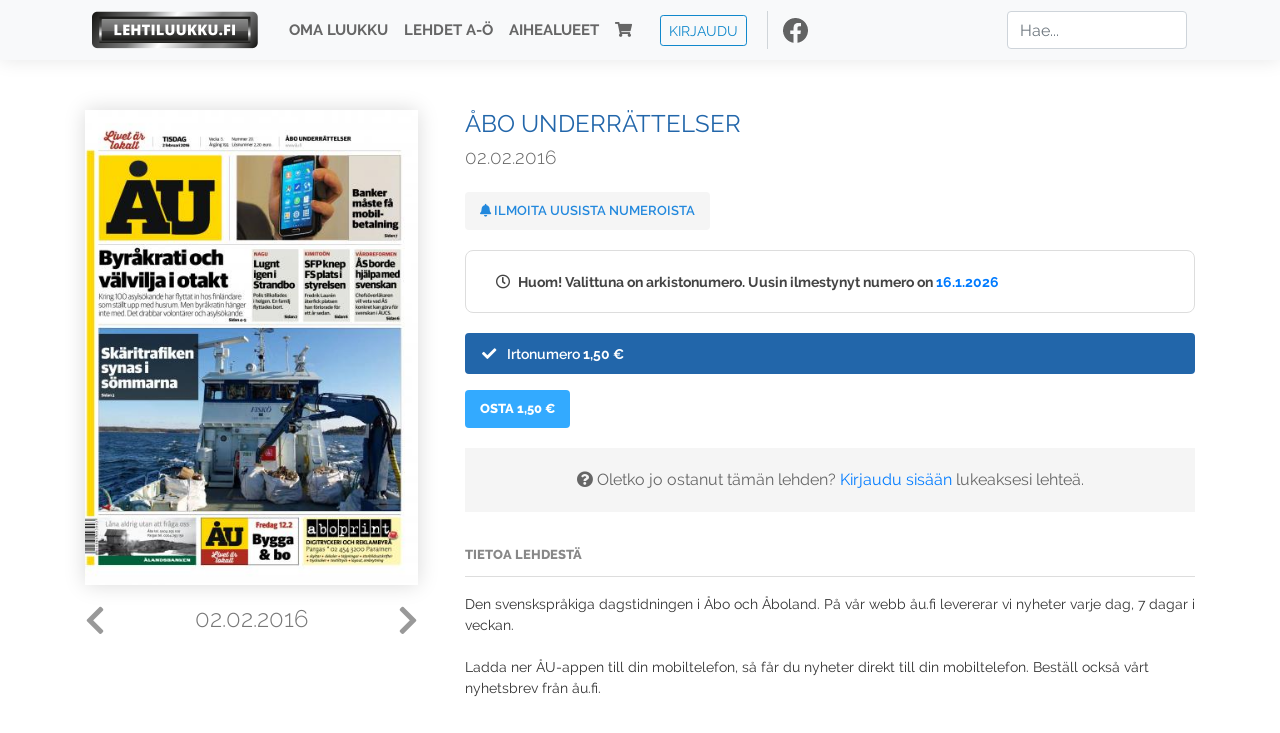

--- FILE ---
content_type: text/html; charset=UTF-8
request_url: https://www.lehtiluukku.fi/lehdet/abo_underrattelser/02.02.2016/100989.html
body_size: 56814
content:
<!DOCTYPE html>
<html lang="fi">
  <head>
    <meta charset="utf-8" />

    <script src="https://js.stripe.com/v3/"></script>

    <link rel="shortcut icon" href="/favicon.png" />
    <meta
      name="viewport"
      content="width=device-width, initial-scale=1, shrink-to-fit=no"
    />
    <meta name="theme-color" content="#fff" />
    <meta name="format-detection" content="telephone=no" />

    <meta name="description" content="Lue Åbo Underrättelser netissä! Den svenskspråkiga dagstidningen i Åbo och Åboland. På vår webb åu.fi levererar vi nyheter varje dag, 7 dagar i veckan.

Ladda ner ÅU-appen till din mobiltelefon, så får du nyheter direkt till din mobiltelefon. Beställ också vårt nyhetsbrev från åu.fi.

Pröva ÅU för bara 1 euro första månaden. Här hittar du våra prenumerationsalternativ: 
https://abounderrattelser.fi/prenumerera/
Avainsanat: digilehti, näköislehti, irtonumero, tilaus, Åbo Underrättelser" />

    <meta property="og:title" content="Åbo Underrättelser 02.02.2016 - Lehtiluukku.fi" />
    <meta property="og:description" content="Lue Åbo Underrättelser netissä! Den svenskspråkiga dagstidningen i Åbo och Åboland. På vår webb åu.fi levererar vi nyheter varje dag, 7 dagar i veckan.

Ladda ner ÅU-appen till din mobiltelefon, så får du nyheter direkt till din mobiltelefon. Beställ också vårt nyhetsbrev från åu.fi.

Pröva ÅU för bara 1 euro första månaden. Här hittar du våra prenumerationsalternativ: 
https://abounderrattelser.fi/prenumerera/
Avainsanat: digilehti, näköislehti, irtonumero, tilaus, Åbo Underrättelser" />
        <meta property="og:image" content="https://covers.lehtiluukku.fi/some/cover/100989" />
         <meta property="og:url" content="https://www.lehtiluukku.fi/lehdet/abo_underrattelser/02.02.2016/100989.html?utm_source=lehtiluukku&utm_medium=share&utm_campaign=share" />
    
    <script>
      var ll_ts_layout =  null;
    </script>

    <link rel="stylesheet" href="/assets/fa/css/all.css" />
    <link href="/css/fonts.css" rel="stylesheet" type="text/css" />
    <link rel="stylesheet" href="/assets/bootstrap/css/bootstrap.min.css" />
    <script src="/assets/jquery/jquery-3.4.1.min.js"></script>

    <!-- <script src="https://cdnjs.cloudflare.com/ajax/libs/popper.js/1.14.7/umd/popper.min.js" integrity="sha384-UO2eT0CpHqdSJQ6hJty5KVphtPhzWj9WO1clHTMGa3JDZwrnQq4sF86dIHNDz0W1" crossorigin="anonymous"></script> -->
    <script
      src="https://cdnjs.cloudflare.com/ajax/libs/popper.js/1.16.1/umd/popper.min.js"
      integrity="sha512-ubuT8Z88WxezgSqf3RLuNi5lmjstiJcyezx34yIU2gAHonIi27Na7atqzUZCOoY4CExaoFumzOsFQ2Ch+I/HCw=="
      crossorigin="anonymous"
    ></script>

    <script src="/assets/bootstrap/js/bootstrap.min.js"></script>
    <script src="/js/jquery.bootstrap-autohidingnavbar.min.js"></script>
    <script src="/js/site.js?1010"></script>
    <script src="/js/jquery.unveil.js"></script>

    <link rel="stylesheet" href="/css/style.css?34" />

    <title>Åbo Underrättelser 02.02.2016 - Lehtiluukku.fi</title>
    <link
      rel="stylesheet"
      href="/js/cookieconsent.css"
      media="print"
      onload="this.media='all'"
    />


<!-- Google tag (gtag.js) -->
<script async src="https://www.googletagmanager.com/gtag/js?id=G-7BEV4VF97D" type="text/plain" data-cookiecategory="analytics"></script>
<script>
  window.dataLayer = window.dataLayer || [];
  function gtag(){dataLayer.push(arguments);}
  gtag('js', new Date());

  gtag('config', 'G-7BEV4VF97D');
</script>



  </head>
  <body class="issue">
    <div class="site-wrapper">
           <div class="container-full navbar-container">

        <nav class="navbar fixed-top navbar-expand-md navbar-light bg-light">

          <div class='container'>

            <a class="navbar-brand" href="/"><img src='/img/logo_round.svg' alt='Lehtiluukku.fi' class='site-logo logo-compact'><img src='/img/top-logo-xl.png' alt='Lehtiluukku.fi' class='site-logo logo-full'></a>
            <button class="navbar-toggler" type="button" data-toggle="collapse" data-target="#navbarSupportedContent" aria-controls="navbarSupportedContent" aria-expanded="false" aria-label="Toggle navigation">
                <span class="navbar-toggler-icon"></span>
            </button>

            <div class="collapse navbar-collapse" id="navbarSupportedContent">
              <ul class="navbar-nav mr-auto">
                <li class="nav-item">
                  <a class="nav-link" href="/oma-luukku">Oma luukku</a>
                </li>
                <li class="nav-item">
                  <a class="nav-link" href="/lehdet">Lehdet A-Ö</a>
                </li>
                <li class="nav-item">
                  <a class="nav-link" href="/aihealueet">Aihealueet</a>
                </li>
                <li class="nav-item d-lg-none">
                  <a class="nav-link" href="/haku">Haku</a>
                </li>
                <li class="nav-item">
                  <a class="nav-link" href="/ostoskori"><span class='d-md-none'>Ostoskori &nbsp;</span><i class="fas fa-shopping-cart"></i><span class='cart-badge ll-badge' style='opacity: 0;'>0</span></a>
                </li>

                <li class="nav-item nav-item-button">
    <a href='/kirjaudu' class='btn btn-outline-primary btn-outline-ll btn-sm top-menu-login-button'>Kirjaudu</a>
</li>


                <li class='nav-item social'>
                  <a href='https://www.facebook.com/lehtiluukku.fi' target='_blank'><img src='/img/social_facebook_dark.svg'></a>
                </li>

              </ul>
              <form class="form-inline my-2 my-lg-0 d-none d-lg-block search-helper" data-title-id='322'>
                <input class="form-control mr-sm-2 search-input" type="search" placeholder="Hae..." aria-label="Haku">
                <div class="search-suggestions" style="display: none;">
                  <ul>
                  </ul>
                </div>
              </form>
            </div>

          </div>

        </nav>

    </div>

    <div class="navbar-spacer"></div>
       <div class='container single-issue'>      <div class="row">
        <div class="col-md-4">
          <div class='cover-area'>
            <a alt='Avaa lehti' href='/esikatselu/abo_underrattelser/02.02.2016/100989.html'>
              <div class='cover-container'>
                <img class='cover' src='https://covers.lehtiluukku.fi/ec/100/100989_big.jpg'>
                <div class='cover-shade'></div>
                <span style='opacity: 0;' class='btn btn-pri btn-ll uc cover-action-button'>Esikatselu</span>
              </div>
            </a>
            <div class='issue-number'>
              <a href='/lehdet/abo_underrattelser/03.02.2016/101079.html' class='issue-change issue-next'><i class="fas fa-chevron-left"></i></a>              <a href='/lehdet/abo_underrattelser/30.01.2016/100807.html' class='issue-change issue-prev'><i class="fas fa-chevron-right"></i></a>              <h1>02.02.2016</h1>
            </div>

          </div>
        </div>

        <div class='container section-divider d-md-none'></div>

        <div class="col-md-8 info-column">

          <h1 class='issue-title-name'>Åbo Underrättelser</h1>
          <h2>02.02.2016</h2>

                    
                    <button class='btn btn-ll issue-action-button issue-main-action issue-notify-button ' data-title-id='322'>
            <span class='label-enable'><i class='fas fa-bell'></i> Ilmoita uusista numeroista</span>
            <span class='label-disable'><i class='fas fa-bell-slash'></i> Älä ilmoita uusista numeroista</span>
          </button>
          
          <div class='notice archived-issue-notice'><i class="icon far fa-clock"></i> Huom! Valittuna on arkistonumero. Uusin ilmestynyt numero on <a href='/lehdet/abo_underrattelser/16.1.2026/446459.html'>16.1.2026</a></div>

          <div class='purchase-options'>
            <ul class='purchase-products-options'><li  data-initial-choice="1" data-type='-1' data-type-arg='' data-button-label='Osta 1,50 €' ><div class='input'><i class='fas fa-check checked'></i><i class='far fa-circle unchecked'></i>&nbsp;</div>Irtonumero <span class='no-break'><span class='price'>1,50 &euro;</span></span></li></ul><div class='subscription-notice notice'><i class='icon info fas fa-info-circle'></i> Tilaus alkaa uusimmasta julkaistusta numerosta <a href='/lehdet/abo_underrattelser/16.1.2026/446459.html'>16.1.2026</a>.</div><button class='btn btn-ll issue-action-button subscribe-button' data-title-id='322' data-issue-id='100989'><span class='value'>Osta 1,50 €</span><span class='spinner-border spinner-border-sm' role='status'></span></button><div class='issue-subscriber-login faint-notice'><p><i class='fas fa-question-circle'></i> Oletko jo ostanut tämän lehden? <a href='/kirjaudu?r=%2Flehdet%2Fabo_underrattelser%2F02.02.2016%2F100989.html' class=''>Kirjaudu sisään</a> lukeaksesi lehteä.</p></div>
          </div>


          <div class='tabs-container tabbed tabs-active info-widget'>
            <ul class='tabs'>
                            <li data-id='1'>Tietoa lehdestä</li>
            </ul>
                        <div class='tab-content tab-visible' data-id='1'>
              Den svenskspråkiga dagstidningen i Åbo och Åboland. På vår webb åu.fi levererar vi nyheter varje dag, 7 dagar i veckan.<br><br>Ladda ner ÅU-appen till din mobiltelefon, så får du nyheter direkt till din mobiltelefon. Beställ också vårt nyhetsbrev från åu.fi.<br><br>Pröva ÅU för bara 1 euro första månaden. Här hittar du våra prenumerationsalternativ: <br><a href="https://abounderrattelser.fi/prenumerera/"target="_blank">https://abounderrattelser.fi/prenumerera/</a>
            </div>
          </div>

          <div class='share-buttons'>
            <a href='https://www.facebook.com/sharer/sharer.php?u=https%3A%2F%2Fwww.lehtiluukku.fi%2Flehdet%2Fabo_underrattelser%2F02.02.2016%2F100989.html%3Futm_source%3Dlehtiluukku%26utm_medium%3Dshare%26utm_campaign%3Dshare' target='_blank' onclick='return shareFB();'><img src='/img/social_facebook_dark.svg' style='width: 30px; height: 30px;'></a>
            <a href='https://www.twitter.com/share?url=https%3A%2F%2Fwww.lehtiluukku.fi%2Flehdet%2Fabo_underrattelser%2F02.02.2016%2F100989.html%3Futm_source%3Dlehtiluukku%26utm_medium%3Dshare%26utm_campaign%3Dshare' target='_blank'><img src='/img/social_twitter.svg' style='width: 30px; height: 30px;'></a>
            <a href='mailto:?subject=&body=Lue%20%C3%85bo%20Underr%C3%A4ttelser%2002.02.2016%20Lehtiluukkussa%3A%0Ahttps%3A%2F%2Fwww.lehtiluukku.fi%2Flehdet%2Fabo_underrattelser%2F02.02.2016%2F100989.html'><img src='/img/social_mail.svg' style='width: 30px; height: 30px;'></a>
          </div>


          <div class='meta-data'>
            <h4>Julkaistu 2.2.2016</h4>
            <h4>Kustantaja: <a href="/kustantajat/au-media-ab">ÅU Media Ab</a></h4>
          </div>

        </div>
      </div>

<script>


function shareFB() {

    var url = 'https://www.facebook.com/sharer.php?display=popup&u=' + window.location.href;


url = 'https://www.facebook.com/sharer.php?display=popup&u=https%3A%2F%2Fwww.lehtiluukku.fi%2Flehdet%2Fabo_underrattelser%2F02.02.2016%2F100989.html%3Futm_source%3Dlehtiluukku%26utm_medium%3Dshare%26utm_campaign%3Dshare';


    var options = 'toolbar=0,status=0,resizable=1,width=626,height=436';
    window.open(url,'sharer',options);

    return false;

}

function llActivateSubscriptionCode(title, code, callback) {

  var body = $('<div></div>');

  var captcha = $('.ll-s-captcha').val();

  $.getJSON('/ajax?h=activate_code', {title: title, code: code, captcha: captcha})
  .done(function(data) {

    if (callback) callback();

    if (data.ok) {
      if (data.reload) {
        location.reload();
      } else if (data.redirect) {
        location = data.redirect;
      }

    } else {
      body.html(data.error);
      llModalAlert('Ilmoitus', body);
    }

    grecaptcha && grecaptcha.reset();
    $('.ll-captcha-defer').removeClass('ll-captcha-defer-show');
    $('.g-recaptcha').show();

  })
  .fail(function() {
    console.log('fail');
    llModalAlert('Kiitos!', body);
  })


}

$(function() {

  var notifyButton = $('button.issue-notify-button');
  var titleId = notifyButton.attr('data-title-id');
  var titleName = $('.issue-title-name').text().replace(/[\u00A0-\u9999<>\&]/gim, function(i) {
    return '&#'+i.charCodeAt(0)+';';
  });;
  notifyButton.on('click', function() {
    if (notifyButton.hasClass('enabled')) {
      $.getJSON('/ajax?h=set_notification', {'title_id': titleId, 'enable': 0})
      .done(function() {
        notifyButton.removeClass('enabled');        
      });
    } else {
      $.getJSON('/ajax?h=set_notification', {'title_id': titleId, 'enable': 1})
      .done(function(data) {
        if (data.ok) {
          notifyButton.addClass('enabled');
          llModalAlert('Kiitos!', 'Saat jatkossa sähköpostilla ilmoituksen lehden <b>' + titleName + '</b> uuden numeron ilmestymisestä.');
        } else {
          llNeedsLogin();
        }
      });
    }
  });

  var showLink =  $('a.show-subscription-options');
  showLink.on('click', function(e) {
    $('.subscription-options-wrapper').fadeIn();
    showLink.hide();
    return false;
  })


});


</script>
</div><div class='section-divider'></div><div class='container title-archive clearfix'><h1 class='mini-header'>Arkistonumerot</h1><div class='archive-section  expanded' ><ul class='archive-list clearfix'><li><a title='Avaa lehti' href='/lehdet/abo_underrattelser/16.1.2026/446459.html'><div class='cover-container'>  <img class='cover lazy' data-src='https://covers.lehtiluukku.fi/ec/446/446459.jpg'></div></a><div class='issue-number'>16.1.2026</div></li><li><a title='Avaa lehti' href='/lehdet/abo_underrattelser/9.1.2026/445556.html'><div class='cover-container'>  <img class='cover lazy' data-src='https://covers.lehtiluukku.fi/ec/445/445556.jpg'></div></a><div class='issue-number'>9.1.2026</div></li><li><a title='Avaa lehti' href='/lehdet/abo_underrattelser/2.1.2026/444856.html'><div class='cover-container'>  <img class='cover lazy' data-src='https://covers.lehtiluukku.fi/ec/444/444856.jpg'></div></a><div class='issue-number'>2.1.2026</div></li></ul></div><div class='archive-section-toggle by-month expanded' data-section-id='Joulu 2025'>Joulu 2025 <i class='fas fa-angle-right arr-right'></i><i class='fas fa-angle-down arr-down'></i></div><div class='archive-section collapsible expanded' data-section-id='Joulu 2025'><ul class='archive-list clearfix'><li><a title='Avaa lehti' href='/lehdet/abo_underrattelser/24.12.2025/444248.html'><div class='cover-container'>  <img class='cover lazy' data-src='https://covers.lehtiluukku.fi/ec/444/444248.jpg'></div></a><div class='issue-number'>24.12.2025</div></li><li><a title='Avaa lehti' href='/lehdet/abo_underrattelser/19.12.2025/443724.html'><div class='cover-container'>  <img class='cover lazy' data-src='https://covers.lehtiluukku.fi/ec/443/443724.jpg'></div></a><div class='issue-number'>19.12.2025</div></li><li><a title='Avaa lehti' href='/lehdet/abo_underrattelser/12.12.2025/442860.html'><div class='cover-container'>  <img class='cover lazy' data-src='https://covers.lehtiluukku.fi/ec/442/442860.jpg'></div></a><div class='issue-number'>12.12.2025</div></li><li><a title='Avaa lehti' href='/lehdet/abo_underrattelser/5.12.2025/441694.html'><div class='cover-container'>  <img class='cover lazy' data-src='https://covers.lehtiluukku.fi/ec/441/441694.jpg'></div></a><div class='issue-number'>5.12.2025</div></li></ul></div><div class='archive-section-toggle by-month expanded' data-section-id='Marras 2025'>Marras 2025 <i class='fas fa-angle-right arr-right'></i><i class='fas fa-angle-down arr-down'></i></div><div class='archive-section collapsible expanded' data-section-id='Marras 2025'><ul class='archive-list clearfix'><li><a title='Avaa lehti' href='/lehdet/abo_underrattelser/28.11.2025/440733.html'><div class='cover-container'>  <img class='cover lazy' data-src='https://covers.lehtiluukku.fi/ec/440/440733.jpg'></div></a><div class='issue-number'>28.11.2025</div></li><li><a title='Avaa lehti' href='/lehdet/abo_underrattelser/21.11.2025/439880.html'><div class='cover-container'>  <img class='cover lazy' data-src='https://covers.lehtiluukku.fi/ec/439/439880.jpg'></div></a><div class='issue-number'>21.11.2025</div></li><li><a title='Avaa lehti' href='/lehdet/abo_underrattelser/14.11.2025/439000.html'><div class='cover-container'>  <img class='cover lazy' data-src='https://covers.lehtiluukku.fi/ec/439/439000.jpg'></div></a><div class='issue-number'>14.11.2025</div></li><li><a title='Avaa lehti' href='/lehdet/abo_underrattelser/7.11.2025/438189.html'><div class='cover-container'>  <img class='cover lazy' data-src='https://covers.lehtiluukku.fi/ec/438/438189.jpg'></div></a><div class='issue-number'>7.11.2025</div></li><li><a title='Avaa lehti' href='/lehdet/abo_underrattelser/6.11.2025/438026.html'><div class='cover-container'>  <img class='cover lazy' data-src='https://covers.lehtiluukku.fi/ec/438/438026.jpg'></div></a><div class='issue-number'>6.11.2025</div></li><li><a title='Avaa lehti' href='/lehdet/abo_underrattelser/5.11.2025/437839.html'><div class='cover-container'>  <img class='cover lazy' data-src='https://covers.lehtiluukku.fi/ec/437/437839.jpg'></div></a><div class='issue-number'>5.11.2025</div></li><li><a title='Avaa lehti' href='/lehdet/abo_underrattelser/4.11.2025/437702.html'><div class='cover-container'>  <img class='cover lazy' data-src='https://covers.lehtiluukku.fi/ec/437/437702.jpg'></div></a><div class='issue-number'>4.11.2025</div></li><li><a title='Avaa lehti' href='/lehdet/abo_underrattelser/1.11.2025/437549.html'><div class='cover-container'>  <img class='cover lazy' data-src='https://covers.lehtiluukku.fi/ec/437/437549.jpg'></div></a><div class='issue-number'>1.11.2025</div></li></ul></div><div class='archive-section-toggle by-month expanded' data-section-id='Loka 2025'>Loka 2025 <i class='fas fa-angle-right arr-right'></i><i class='fas fa-angle-down arr-down'></i></div><div class='archive-section collapsible expanded' data-section-id='Loka 2025'><ul class='archive-list clearfix'><li><a title='Avaa lehti' href='/lehdet/abo_underrattelser/31.10.2025/437452.html'><div class='cover-container'>  <img class='cover lazy' data-src='https://covers.lehtiluukku.fi/ec/437/437452.jpg'></div></a><div class='issue-number'>31.10.2025</div></li><li><a title='Avaa lehti' href='/lehdet/abo_underrattelser/30.10.2025/437291.html'><div class='cover-container'>  <img class='cover lazy' data-src='https://covers.lehtiluukku.fi/ec/437/437291.jpg'></div></a><div class='issue-number'>30.10.2025</div></li><li><a title='Avaa lehti' href='/lehdet/abo_underrattelser/29.10.2025/437118.html'><div class='cover-container'>  <img class='cover lazy' data-src='https://covers.lehtiluukku.fi/ec/437/437118.jpg'></div></a><div class='issue-number'>29.10.2025</div></li><li><a title='Avaa lehti' href='/lehdet/abo_underrattelser/28.10.2025/436961.html'><div class='cover-container'>  <img class='cover lazy' data-src='https://covers.lehtiluukku.fi/ec/436/436961.jpg'></div></a><div class='issue-number'>28.10.2025</div></li><li><a title='Avaa lehti' href='/lehdet/abo_underrattelser/25.10.2025/436735.html'><div class='cover-container'>  <img class='cover lazy' data-src='https://covers.lehtiluukku.fi/ec/436/436735.jpg'></div></a><div class='issue-number'>25.10.2025</div></li><li><a title='Avaa lehti' href='/lehdet/abo_underrattelser/24.10.2025/436625.html'><div class='cover-container'>  <img class='cover lazy' data-src='https://covers.lehtiluukku.fi/ec/436/436625.jpg'></div></a><div class='issue-number'>24.10.2025</div></li><li><a title='Avaa lehti' href='/lehdet/abo_underrattelser/23.10.2025/436457.html'><div class='cover-container'>  <img class='cover lazy' data-src='https://covers.lehtiluukku.fi/ec/436/436457.jpg'></div></a><div class='issue-number'>23.10.2025</div></li><li><a title='Avaa lehti' href='/lehdet/abo_underrattelser/22.10.2025/436288.html'><div class='cover-container'>  <img class='cover lazy' data-src='https://covers.lehtiluukku.fi/ec/436/436288.jpg'></div></a><div class='issue-number'>22.10.2025</div></li><li><a title='Avaa lehti' href='/lehdet/abo_underrattelser/21.10.2025/436160.html'><div class='cover-container'>  <img class='cover lazy' data-src='https://covers.lehtiluukku.fi/ec/436/436160.jpg'></div></a><div class='issue-number'>21.10.2025</div></li><li><a title='Avaa lehti' href='/lehdet/abo_underrattelser/18.10.2025/435948.html'><div class='cover-container'>  <img class='cover lazy' data-src='https://covers.lehtiluukku.fi/ec/435/435948.jpg'></div></a><div class='issue-number'>18.10.2025</div></li><li><a title='Avaa lehti' href='/lehdet/abo_underrattelser/17.10.2025/435846.html'><div class='cover-container'>  <img class='cover lazy' data-src='https://covers.lehtiluukku.fi/ec/435/435846.jpg'></div></a><div class='issue-number'>17.10.2025</div></li><li><a title='Avaa lehti' href='/lehdet/abo_underrattelser/16.10.2025/435665.html'><div class='cover-container'>  <img class='cover lazy' data-src='https://covers.lehtiluukku.fi/ec/435/435665.jpg'></div></a><div class='issue-number'>16.10.2025</div></li><li><a title='Avaa lehti' href='/lehdet/abo_underrattelser/15.10.2025/435485.html'><div class='cover-container'>  <img class='cover lazy' data-src='https://covers.lehtiluukku.fi/ec/435/435485.jpg'></div></a><div class='issue-number'>15.10.2025</div></li><li><a title='Avaa lehti' href='/lehdet/abo_underrattelser/14.10.2025/435346.html'><div class='cover-container'>  <img class='cover lazy' data-src='https://covers.lehtiluukku.fi/ec/435/435346.jpg'></div></a><div class='issue-number'>14.10.2025</div></li><li><a title='Avaa lehti' href='/lehdet/abo_underrattelser/11.10.2025/435122.html'><div class='cover-container'>  <img class='cover lazy' data-src='https://covers.lehtiluukku.fi/ec/435/435122.jpg'></div></a><div class='issue-number'>11.10.2025</div></li><li><a title='Avaa lehti' href='/lehdet/abo_underrattelser/10.10.2025/435019.html'><div class='cover-container'>  <img class='cover lazy' data-src='https://covers.lehtiluukku.fi/ec/435/435019.jpg'></div></a><div class='issue-number'>10.10.2025</div></li><li><a title='Avaa lehti' href='/lehdet/abo_underrattelser/9.10.2025/434833.html'><div class='cover-container'>  <img class='cover lazy' data-src='https://covers.lehtiluukku.fi/ec/434/434833.jpg'></div></a><div class='issue-number'>9.10.2025</div></li><li><a title='Avaa lehti' href='/lehdet/abo_underrattelser/8.10.2025/434640.html'><div class='cover-container'>  <img class='cover lazy' data-src='https://covers.lehtiluukku.fi/ec/434/434640.jpg'></div></a><div class='issue-number'>8.10.2025</div></li><li><a title='Avaa lehti' href='/lehdet/abo_underrattelser/7.10.2025/434487.html'><div class='cover-container'>  <img class='cover lazy' data-src='https://covers.lehtiluukku.fi/ec/434/434487.jpg'></div></a><div class='issue-number'>7.10.2025</div></li><li><a title='Avaa lehti' href='/lehdet/abo_underrattelser/4.10.2025/434226.html'><div class='cover-container'>  <img class='cover lazy' data-src='https://covers.lehtiluukku.fi/ec/434/434226.jpg'></div></a><div class='issue-number'>4.10.2025</div></li><li><a title='Avaa lehti' href='/lehdet/abo_underrattelser/3.10.2025/434121.html'><div class='cover-container'>  <img class='cover lazy' data-src='https://covers.lehtiluukku.fi/ec/434/434121.jpg'></div></a><div class='issue-number'>3.10.2025</div></li><li><a title='Avaa lehti' href='/lehdet/abo_underrattelser/2.10.2025/433946.html'><div class='cover-container'>  <img class='cover lazy' data-src='https://covers.lehtiluukku.fi/ec/433/433946.jpg'></div></a><div class='issue-number'>2.10.2025</div></li><li><a title='Avaa lehti' href='/lehdet/abo_underrattelser/1.10.2025/433763.html'><div class='cover-container'>  <img class='cover lazy' data-src='https://covers.lehtiluukku.fi/ec/433/433763.jpg'></div></a><div class='issue-number'>1.10.2025</div></li></ul></div><div class='archive-section-toggle by-month expanded' data-section-id='Syys 2025'>Syys 2025 <i class='fas fa-angle-right arr-right'></i><i class='fas fa-angle-down arr-down'></i></div><div class='archive-section collapsible expanded' data-section-id='Syys 2025'><ul class='archive-list clearfix'><li><a title='Avaa lehti' href='/lehdet/abo_underrattelser/30.9.2025/433630.html'><div class='cover-container'>  <img class='cover lazy' data-src='https://covers.lehtiluukku.fi/ec/433/433630.jpg'></div></a><div class='issue-number'>30.9.2025</div></li><li><a title='Avaa lehti' href='/lehdet/abo_underrattelser/27.9.2025/433417.html'><div class='cover-container'>  <img class='cover lazy' data-src='https://covers.lehtiluukku.fi/ec/433/433417.jpg'></div></a><div class='issue-number'>27.9.2025</div></li><li><a title='Avaa lehti' href='/lehdet/abo_underrattelser/26.9.2025/433319.html'><div class='cover-container'>  <img class='cover lazy' data-src='https://covers.lehtiluukku.fi/ec/433/433319.jpg'></div></a><div class='issue-number'>26.9.2025</div></li><li><a title='Avaa lehti' href='/lehdet/abo_underrattelser/25.9.2025/433146.html'><div class='cover-container'>  <img class='cover lazy' data-src='https://covers.lehtiluukku.fi/ec/433/433146.jpg'></div></a><div class='issue-number'>25.9.2025</div></li><li><a title='Avaa lehti' href='/lehdet/abo_underrattelser/24.9.2025/432963.html'><div class='cover-container'>  <img class='cover lazy' data-src='https://covers.lehtiluukku.fi/ec/432/432963.jpg'></div></a><div class='issue-number'>24.9.2025</div></li><li><a title='Avaa lehti' href='/lehdet/abo_underrattelser/23.9.2025/432816.html'><div class='cover-container'>  <img class='cover lazy' data-src='https://covers.lehtiluukku.fi/ec/432/432816.jpg'></div></a><div class='issue-number'>23.9.2025</div></li><li><a title='Avaa lehti' href='/lehdet/abo_underrattelser/20.9.2025/432600.html'><div class='cover-container'>  <img class='cover lazy' data-src='https://covers.lehtiluukku.fi/ec/432/432600.jpg'></div></a><div class='issue-number'>20.9.2025</div></li><li><a title='Avaa lehti' href='/lehdet/abo_underrattelser/19.9.2025/432488.html'><div class='cover-container'>  <img class='cover lazy' data-src='https://covers.lehtiluukku.fi/ec/432/432488.jpg'></div></a><div class='issue-number'>19.9.2025</div></li><li><a title='Avaa lehti' href='/lehdet/abo_underrattelser/18.9.2025/432330.html'><div class='cover-container'>  <img class='cover lazy' data-src='https://covers.lehtiluukku.fi/ec/432/432330.jpg'></div></a><div class='issue-number'>18.9.2025</div></li><li><a title='Avaa lehti' href='/lehdet/abo_underrattelser/17.9.2025/432141.html'><div class='cover-container'>  <img class='cover lazy' data-src='https://covers.lehtiluukku.fi/ec/432/432141.jpg'></div></a><div class='issue-number'>17.9.2025</div></li><li><a title='Avaa lehti' href='/lehdet/abo_underrattelser/16.9.2025/432001.html'><div class='cover-container'>  <img class='cover lazy' data-src='https://covers.lehtiluukku.fi/ec/432/432001.jpg'></div></a><div class='issue-number'>16.9.2025</div></li><li><a title='Avaa lehti' href='/lehdet/abo_underrattelser/13.9.2025/431779.html'><div class='cover-container'>  <img class='cover lazy' data-src='https://covers.lehtiluukku.fi/ec/431/431779.jpg'></div></a><div class='issue-number'>13.9.2025</div></li><li><a title='Avaa lehti' href='/lehdet/abo_underrattelser/12.9.2025/431675.html'><div class='cover-container'>  <img class='cover lazy' data-src='https://covers.lehtiluukku.fi/ec/431/431675.jpg'></div></a><div class='issue-number'>12.9.2025</div></li><li><a title='Avaa lehti' href='/lehdet/abo_underrattelser/11.9.2025/431505.html'><div class='cover-container'>  <img class='cover lazy' data-src='https://covers.lehtiluukku.fi/ec/431/431505.jpg'></div></a><div class='issue-number'>11.9.2025</div></li><li><a title='Avaa lehti' href='/lehdet/abo_underrattelser/10.9.2025/431179.html'><div class='cover-container'>  <img class='cover lazy' data-src='https://covers.lehtiluukku.fi/ec/431/431179.jpg'></div></a><div class='issue-number'>10.9.2025</div></li><li><a title='Avaa lehti' href='/lehdet/abo_underrattelser/9.9.2025/431044.html'><div class='cover-container'>  <img class='cover lazy' data-src='https://covers.lehtiluukku.fi/ec/431/431044.jpg'></div></a><div class='issue-number'>9.9.2025</div></li><li><a title='Avaa lehti' href='/lehdet/abo_underrattelser/6.9.2025/430831.html'><div class='cover-container'>  <img class='cover lazy' data-src='https://covers.lehtiluukku.fi/ec/430/430831.jpg'></div></a><div class='issue-number'>6.9.2025</div></li><li><a title='Avaa lehti' href='/lehdet/abo_underrattelser/5.9.2025/430732.html'><div class='cover-container'>  <img class='cover lazy' data-src='https://covers.lehtiluukku.fi/ec/430/430732.jpg'></div></a><div class='issue-number'>5.9.2025</div></li><li><a title='Avaa lehti' href='/lehdet/abo_underrattelser/4.9.2025/430567.html'><div class='cover-container'>  <img class='cover lazy' data-src='https://covers.lehtiluukku.fi/ec/430/430567.jpg'></div></a><div class='issue-number'>4.9.2025</div></li><li><a title='Avaa lehti' href='/lehdet/abo_underrattelser/3.9.2025/430248.html'><div class='cover-container'>  <img class='cover lazy' data-src='https://covers.lehtiluukku.fi/ec/430/430248.jpg'></div></a><div class='issue-number'>3.9.2025</div></li><li><a title='Avaa lehti' href='/lehdet/abo_underrattelser/2.9.2025/430097.html'><div class='cover-container'>  <img class='cover lazy' data-src='https://covers.lehtiluukku.fi/ec/430/430097.jpg'></div></a><div class='issue-number'>2.9.2025</div></li></ul></div><div class='archive-section-toggle by-month expanded' data-section-id='Elo 2025'>Elo 2025 <i class='fas fa-angle-right arr-right'></i><i class='fas fa-angle-down arr-down'></i></div><div class='archive-section collapsible expanded' data-section-id='Elo 2025'><ul class='archive-list clearfix'><li><a title='Avaa lehti' href='/lehdet/abo_underrattelser/30.8.2025/429883.html'><div class='cover-container'>  <img class='cover lazy' data-src='https://covers.lehtiluukku.fi/ec/429/429883.jpg'></div></a><div class='issue-number'>30.8.2025</div></li><li><a title='Avaa lehti' href='/lehdet/abo_underrattelser/29.8.2025/429780.html'><div class='cover-container'>  <img class='cover lazy' data-src='https://covers.lehtiluukku.fi/ec/429/429780.jpg'></div></a><div class='issue-number'>29.8.2025</div></li><li><a title='Avaa lehti' href='/lehdet/abo_underrattelser/28.8.2025/429626.html'><div class='cover-container'>  <img class='cover lazy' data-src='https://covers.lehtiluukku.fi/ec/429/429626.jpg'></div></a><div class='issue-number'>28.8.2025</div></li><li><a title='Avaa lehti' href='/lehdet/abo_underrattelser/27.8.2025/429448.html'><div class='cover-container'>  <img class='cover lazy' data-src='https://covers.lehtiluukku.fi/ec/429/429448.jpg'></div></a><div class='issue-number'>27.8.2025</div></li><li><a title='Avaa lehti' href='/lehdet/abo_underrattelser/26.8.2025/429311.html'><div class='cover-container'>  <img class='cover lazy' data-src='https://covers.lehtiluukku.fi/ec/429/429311.jpg'></div></a><div class='issue-number'>26.8.2025</div></li><li><a title='Avaa lehti' href='/lehdet/abo_underrattelser/23.8.2025/429099.html'><div class='cover-container'>  <img class='cover lazy' data-src='https://covers.lehtiluukku.fi/ec/429/429099.jpg'></div></a><div class='issue-number'>23.8.2025</div></li><li><a title='Avaa lehti' href='/lehdet/abo_underrattelser/22.8.2025/428994.html'><div class='cover-container'>  <img class='cover lazy' data-src='https://covers.lehtiluukku.fi/ec/428/428994.jpg'></div></a><div class='issue-number'>22.8.2025</div></li><li><a title='Avaa lehti' href='/lehdet/abo_underrattelser/21.8.2025/428839.html'><div class='cover-container'>  <img class='cover lazy' data-src='https://covers.lehtiluukku.fi/ec/428/428839.jpg'></div></a><div class='issue-number'>21.8.2025</div></li><li><a title='Avaa lehti' href='/lehdet/abo_underrattelser/20.8.2025/428641.html'><div class='cover-container'>  <img class='cover lazy' data-src='https://covers.lehtiluukku.fi/ec/428/428641.jpg'></div></a><div class='issue-number'>20.8.2025</div></li><li><a title='Avaa lehti' href='/lehdet/abo_underrattelser/19.8.2025/428497.html'><div class='cover-container'>  <img class='cover lazy' data-src='https://covers.lehtiluukku.fi/ec/428/428497.jpg'></div></a><div class='issue-number'>19.8.2025</div></li><li><a title='Avaa lehti' href='/lehdet/abo_underrattelser/16.8.2025/428248.html'><div class='cover-container'>  <img class='cover lazy' data-src='https://covers.lehtiluukku.fi/ec/428/428248.jpg'></div></a><div class='issue-number'>16.8.2025</div></li><li><a title='Avaa lehti' href='/lehdet/abo_underrattelser/15.8.2025/428143.html'><div class='cover-container'>  <img class='cover lazy' data-src='https://covers.lehtiluukku.fi/ec/428/428143.jpg'></div></a><div class='issue-number'>15.8.2025</div></li><li><a title='Avaa lehti' href='/lehdet/abo_underrattelser/14.8.2025/427982.html'><div class='cover-container'>  <img class='cover lazy' data-src='https://covers.lehtiluukku.fi/ec/427/427982.jpg'></div></a><div class='issue-number'>14.8.2025</div></li><li><a title='Avaa lehti' href='/lehdet/abo_underrattelser/13.8.2025/427797.html'><div class='cover-container'>  <img class='cover lazy' data-src='https://covers.lehtiluukku.fi/ec/427/427797.jpg'></div></a><div class='issue-number'>13.8.2025</div></li><li><a title='Avaa lehti' href='/lehdet/abo_underrattelser/12.8.2025/427674.html'><div class='cover-container'>  <img class='cover lazy' data-src='https://covers.lehtiluukku.fi/ec/427/427674.jpg'></div></a><div class='issue-number'>12.8.2025</div></li><li><a title='Avaa lehti' href='/lehdet/abo_underrattelser/9.8.2025/427454.html'><div class='cover-container'>  <img class='cover lazy' data-src='https://covers.lehtiluukku.fi/ec/427/427454.jpg'></div></a><div class='issue-number'>9.8.2025</div></li><li><a title='Avaa lehti' href='/lehdet/abo_underrattelser/8.8.2025/427343.html'><div class='cover-container'>  <img class='cover lazy' data-src='https://covers.lehtiluukku.fi/ec/427/427343.jpg'></div></a><div class='issue-number'>8.8.2025</div></li><li><a title='Avaa lehti' href='/lehdet/abo_underrattelser/7.8.2025/427182.html'><div class='cover-container'>  <img class='cover lazy' data-src='https://covers.lehtiluukku.fi/ec/427/427182.jpg'></div></a><div class='issue-number'>7.8.2025</div></li><li><a title='Avaa lehti' href='/lehdet/abo_underrattelser/6.8.2025/427018.html'><div class='cover-container'>  <img class='cover lazy' data-src='https://covers.lehtiluukku.fi/ec/427/427018.jpg'></div></a><div class='issue-number'>6.8.2025</div></li><li><a title='Avaa lehti' href='/lehdet/abo_underrattelser/5.8.2025/426884.html'><div class='cover-container'>  <img class='cover lazy' data-src='https://covers.lehtiluukku.fi/ec/426/426884.jpg'></div></a><div class='issue-number'>5.8.2025</div></li><li><a title='Avaa lehti' href='/lehdet/abo_underrattelser/2.8.2025/426669.html'><div class='cover-container'>  <img class='cover lazy' data-src='https://covers.lehtiluukku.fi/ec/426/426669.jpg'></div></a><div class='issue-number'>2.8.2025</div></li><li><a title='Avaa lehti' href='/lehdet/abo_underrattelser/1.8.2025/426572.html'><div class='cover-container'>  <img class='cover lazy' data-src='https://covers.lehtiluukku.fi/ec/426/426572.jpg'></div></a><div class='issue-number'>1.8.2025</div></li></ul></div><div class='archive-section-toggle by-month expanded' data-section-id='Heinä 2025'>Heinä 2025 <i class='fas fa-angle-right arr-right'></i><i class='fas fa-angle-down arr-down'></i></div><div class='archive-section collapsible expanded' data-section-id='Heinä 2025'><ul class='archive-list clearfix'><li><a title='Avaa lehti' href='/lehdet/abo_underrattelser/31.7.2025/426421.html'><div class='cover-container'>  <img class='cover lazy' data-src='https://covers.lehtiluukku.fi/ec/426/426421.jpg'></div></a><div class='issue-number'>31.7.2025</div></li><li><a title='Avaa lehti' href='/lehdet/abo_underrattelser/30.7.2025/426272.html'><div class='cover-container'>  <img class='cover lazy' data-src='https://covers.lehtiluukku.fi/ec/426/426272.jpg'></div></a><div class='issue-number'>30.7.2025</div></li><li><a title='Avaa lehti' href='/lehdet/abo_underrattelser/29.7.2025/426153.html'><div class='cover-container'>  <img class='cover lazy' data-src='https://covers.lehtiluukku.fi/ec/426/426153.jpg'></div></a><div class='issue-number'>29.7.2025</div></li><li><a title='Avaa lehti' href='/lehdet/abo_underrattelser/26.7.2025/425941.html'><div class='cover-container'>  <img class='cover lazy' data-src='https://covers.lehtiluukku.fi/ec/425/425941.jpg'></div></a><div class='issue-number'>26.7.2025</div></li><li><a title='Avaa lehti' href='/lehdet/abo_underrattelser/25.7.2025/425844.html'><div class='cover-container'>  <img class='cover lazy' data-src='https://covers.lehtiluukku.fi/ec/425/425844.jpg'></div></a><div class='issue-number'>25.7.2025</div></li><li><a title='Avaa lehti' href='/lehdet/abo_underrattelser/24.7.2025/425700.html'><div class='cover-container'>  <img class='cover lazy' data-src='https://covers.lehtiluukku.fi/ec/425/425700.jpg'></div></a><div class='issue-number'>24.7.2025</div></li><li><a title='Avaa lehti' href='/lehdet/abo_underrattelser/23.7.2025/425545.html'><div class='cover-container'>  <img class='cover lazy' data-src='https://covers.lehtiluukku.fi/ec/425/425545.jpg'></div></a><div class='issue-number'>23.7.2025</div></li><li><a title='Avaa lehti' href='/lehdet/abo_underrattelser/19.7.2025/425226.html'><div class='cover-container'>  <img class='cover lazy' data-src='https://covers.lehtiluukku.fi/ec/425/425226.jpg'></div></a><div class='issue-number'>19.7.2025</div></li><li><a title='Avaa lehti' href='/lehdet/abo_underrattelser/18.7.2025/425127.html'><div class='cover-container'>  <img class='cover lazy' data-src='https://covers.lehtiluukku.fi/ec/425/425127.jpg'></div></a><div class='issue-number'>18.7.2025</div></li><li><a title='Avaa lehti' href='/lehdet/abo_underrattelser/17.7.2025/424982.html'><div class='cover-container'>  <img class='cover lazy' data-src='https://covers.lehtiluukku.fi/ec/424/424982.jpg'></div></a><div class='issue-number'>17.7.2025</div></li><li><a title='Avaa lehti' href='/lehdet/abo_underrattelser/16.7.2025/424837.html'><div class='cover-container'>  <img class='cover lazy' data-src='https://covers.lehtiluukku.fi/ec/424/424837.jpg'></div></a><div class='issue-number'>16.7.2025</div></li><li><a title='Avaa lehti' href='/lehdet/abo_underrattelser/15.7.2025/424720.html'><div class='cover-container'>  <img class='cover lazy' data-src='https://covers.lehtiluukku.fi/ec/424/424720.jpg'></div></a><div class='issue-number'>15.7.2025</div></li><li><a title='Avaa lehti' href='/lehdet/abo_underrattelser/12.7.2025/424515.html'><div class='cover-container'>  <img class='cover lazy' data-src='https://covers.lehtiluukku.fi/ec/424/424515.jpg'></div></a><div class='issue-number'>12.7.2025</div></li><li><a title='Avaa lehti' href='/lehdet/abo_underrattelser/11.7.2025/424413.html'><div class='cover-container'>  <img class='cover lazy' data-src='https://covers.lehtiluukku.fi/ec/424/424413.jpg'></div></a><div class='issue-number'>11.7.2025</div></li><li><a title='Avaa lehti' href='/lehdet/abo_underrattelser/10.7.2025/424263.html'><div class='cover-container'>  <img class='cover lazy' data-src='https://covers.lehtiluukku.fi/ec/424/424263.jpg'></div></a><div class='issue-number'>10.7.2025</div></li><li><a title='Avaa lehti' href='/lehdet/abo_underrattelser/9.7.2025/424081.html'><div class='cover-container'>  <img class='cover lazy' data-src='https://covers.lehtiluukku.fi/ec/424/424081.jpg'></div></a><div class='issue-number'>9.7.2025</div></li><li><a title='Avaa lehti' href='/lehdet/abo_underrattelser/8.7.2025/423959.html'><div class='cover-container'>  <img class='cover lazy' data-src='https://covers.lehtiluukku.fi/ec/423/423959.jpg'></div></a><div class='issue-number'>8.7.2025</div></li><li><a title='Avaa lehti' href='/lehdet/abo_underrattelser/5.7.2025/423759.html'><div class='cover-container'>  <img class='cover lazy' data-src='https://covers.lehtiluukku.fi/ec/423/423759.jpg'></div></a><div class='issue-number'>5.7.2025</div></li><li><a title='Avaa lehti' href='/lehdet/abo_underrattelser/4.7.2025/423659.html'><div class='cover-container'>  <img class='cover lazy' data-src='https://covers.lehtiluukku.fi/ec/423/423659.jpg'></div></a><div class='issue-number'>4.7.2025</div></li><li><a title='Avaa lehti' href='/lehdet/abo_underrattelser/3.7.2025/423501.html'><div class='cover-container'>  <img class='cover lazy' data-src='https://covers.lehtiluukku.fi/ec/423/423501.jpg'></div></a><div class='issue-number'>3.7.2025</div></li><li><a title='Avaa lehti' href='/lehdet/abo_underrattelser/2.7.2025/423324.html'><div class='cover-container'>  <img class='cover lazy' data-src='https://covers.lehtiluukku.fi/ec/423/423324.jpg'></div></a><div class='issue-number'>2.7.2025</div></li><li><a title='Avaa lehti' href='/lehdet/abo_underrattelser/1.7.2025/423186.html'><div class='cover-container'>  <img class='cover lazy' data-src='https://covers.lehtiluukku.fi/ec/423/423186.jpg'></div></a><div class='issue-number'>1.7.2025</div></li></ul></div><div class='archive-section-toggle by-month expanded' data-section-id='Kesä 2025'>Kesä 2025 <i class='fas fa-angle-right arr-right'></i><i class='fas fa-angle-down arr-down'></i></div><div class='archive-section collapsible expanded' data-section-id='Kesä 2025'><ul class='archive-list clearfix'><li><a title='Avaa lehti' href='/lehdet/abo_underrattelser/28.6.2025/422978.html'><div class='cover-container'>  <img class='cover lazy' data-src='https://covers.lehtiluukku.fi/ec/422/422978.jpg'></div></a><div class='issue-number'>28.6.2025</div></li><li><a title='Avaa lehti' href='/lehdet/abo_underrattelser/27.6.2025/422878.html'><div class='cover-container'>  <img class='cover lazy' data-src='https://covers.lehtiluukku.fi/ec/422/422878.jpg'></div></a><div class='issue-number'>27.6.2025</div></li><li><a title='Avaa lehti' href='/lehdet/abo_underrattelser/26.6.2025/422727.html'><div class='cover-container'>  <img class='cover lazy' data-src='https://covers.lehtiluukku.fi/ec/422/422727.jpg'></div></a><div class='issue-number'>26.6.2025</div></li><li><a title='Avaa lehti' href='/lehdet/abo_underrattelser/25.6.2025/422554.html'><div class='cover-container'>  <img class='cover lazy' data-src='https://covers.lehtiluukku.fi/ec/422/422554.jpg'></div></a><div class='issue-number'>25.6.2025</div></li><li><a title='Avaa lehti' href='/lehdet/abo_underrattelser/24.6.2025/422424.html'><div class='cover-container'>  <img class='cover lazy' data-src='https://covers.lehtiluukku.fi/ec/422/422424.jpg'></div></a><div class='issue-number'>24.6.2025</div></li><li><a title='Avaa lehti' href='/lehdet/abo_underrattelser/20.6.2025/422241.html'><div class='cover-container'>  <img class='cover lazy' data-src='https://covers.lehtiluukku.fi/ec/422/422241.jpg'></div></a><div class='issue-number'>20.6.2025</div></li><li><a title='Avaa lehti' href='/lehdet/abo_underrattelser/19.6.2025/422096.html'><div class='cover-container'>  <img class='cover lazy' data-src='https://covers.lehtiluukku.fi/ec/422/422096.jpg'></div></a><div class='issue-number'>19.6.2025</div></li><li><a title='Avaa lehti' href='/lehdet/abo_underrattelser/18.6.2025/421909.html'><div class='cover-container'>  <img class='cover lazy' data-src='https://covers.lehtiluukku.fi/ec/421/421909.jpg'></div></a><div class='issue-number'>18.6.2025</div></li><li><a title='Avaa lehti' href='/lehdet/abo_underrattelser/17.6.2025/421760.html'><div class='cover-container'>  <img class='cover lazy' data-src='https://covers.lehtiluukku.fi/ec/421/421760.jpg'></div></a><div class='issue-number'>17.6.2025</div></li><li><a title='Avaa lehti' href='/lehdet/abo_underrattelser/14.6.2025/421537.html'><div class='cover-container'>  <img class='cover lazy' data-src='https://covers.lehtiluukku.fi/ec/421/421537.jpg'></div></a><div class='issue-number'>14.6.2025</div></li><li><a title='Avaa lehti' href='/lehdet/abo_underrattelser/13.6.2025/421429.html'><div class='cover-container'>  <img class='cover lazy' data-src='https://covers.lehtiluukku.fi/ec/421/421429.jpg'></div></a><div class='issue-number'>13.6.2025</div></li><li><a title='Avaa lehti' href='/lehdet/abo_underrattelser/12.6.2025/421256.html'><div class='cover-container'>  <img class='cover lazy' data-src='https://covers.lehtiluukku.fi/ec/421/421256.jpg'></div></a><div class='issue-number'>12.6.2025</div></li><li><a title='Avaa lehti' href='/lehdet/abo_underrattelser/11.6.2025/421056.html'><div class='cover-container'>  <img class='cover lazy' data-src='https://covers.lehtiluukku.fi/ec/421/421056.jpg'></div></a><div class='issue-number'>11.6.2025</div></li><li><a title='Avaa lehti' href='/lehdet/abo_underrattelser/10.6.2025/420920.html'><div class='cover-container'>  <img class='cover lazy' data-src='https://covers.lehtiluukku.fi/ec/420/420920.jpg'></div></a><div class='issue-number'>10.6.2025</div></li><li><a title='Avaa lehti' href='/lehdet/abo_underrattelser/7.6.2025/420697.html'><div class='cover-container'>  <img class='cover lazy' data-src='https://covers.lehtiluukku.fi/ec/420/420697.jpg'></div></a><div class='issue-number'>7.6.2025</div></li><li><a title='Avaa lehti' href='/lehdet/abo_underrattelser/6.6.2025/420618.html'><div class='cover-container'>  <img class='cover lazy' data-src='https://covers.lehtiluukku.fi/ec/420/420618.jpg'></div></a><div class='issue-number'>6.6.2025</div></li><li><a title='Avaa lehti' href='/lehdet/abo_underrattelser/5.6.2025/420445.html'><div class='cover-container'>  <img class='cover lazy' data-src='https://covers.lehtiluukku.fi/ec/420/420445.jpg'></div></a><div class='issue-number'>5.6.2025</div></li><li><a title='Avaa lehti' href='/lehdet/abo_underrattelser/4.6.2025/420133.html'><div class='cover-container'>  <img class='cover lazy' data-src='https://covers.lehtiluukku.fi/ec/420/420133.jpg'></div></a><div class='issue-number'>4.6.2025</div></li><li><a title='Avaa lehti' href='/lehdet/abo_underrattelser/3.6.2025/419973.html'><div class='cover-container'>  <img class='cover lazy' data-src='https://covers.lehtiluukku.fi/ec/419/419973.jpg'></div></a><div class='issue-number'>3.6.2025</div></li></ul></div><div class='archive-section-toggle by-month expanded' data-section-id='Touko 2025'>Touko 2025 <i class='fas fa-angle-right arr-right'></i><i class='fas fa-angle-down arr-down'></i></div><div class='archive-section collapsible expanded' data-section-id='Touko 2025'><ul class='archive-list clearfix'><li><a title='Avaa lehti' href='/lehdet/abo_underrattelser/31.5.2025/419748.html'><div class='cover-container'>  <img class='cover lazy' data-src='https://covers.lehtiluukku.fi/ec/419/419748.jpg'></div></a><div class='issue-number'>31.5.2025</div></li><li><a title='Avaa lehti' href='/lehdet/abo_underrattelser/29.5.2025/419641.html'><div class='cover-container'>  <img class='cover lazy' data-src='https://covers.lehtiluukku.fi/ec/419/419641.jpg'></div></a><div class='issue-number'>29.5.2025</div></li><li><a title='Avaa lehti' href='/lehdet/abo_underrattelser/28.5.2025/419430.html'><div class='cover-container'>  <img class='cover lazy' data-src='https://covers.lehtiluukku.fi/ec/419/419430.jpg'></div></a><div class='issue-number'>28.5.2025</div></li><li><a title='Avaa lehti' href='/lehdet/abo_underrattelser/27.5.2025/419279.html'><div class='cover-container'>  <img class='cover lazy' data-src='https://covers.lehtiluukku.fi/ec/419/419279.jpg'></div></a><div class='issue-number'>27.5.2025</div></li><li><a title='Avaa lehti' href='/lehdet/abo_underrattelser/24.5.2025/419054.html'><div class='cover-container'>  <img class='cover lazy' data-src='https://covers.lehtiluukku.fi/ec/419/419054.jpg'></div></a><div class='issue-number'>24.5.2025</div></li><li><a title='Avaa lehti' href='/lehdet/abo_underrattelser/23.5.2025/418946.html'><div class='cover-container'>  <img class='cover lazy' data-src='https://covers.lehtiluukku.fi/ec/418/418946.jpg'></div></a><div class='issue-number'>23.5.2025</div></li><li><a title='Avaa lehti' href='/lehdet/abo_underrattelser/22.5.2025/418785.html'><div class='cover-container'>  <img class='cover lazy' data-src='https://covers.lehtiluukku.fi/ec/418/418785.jpg'></div></a><div class='issue-number'>22.5.2025</div></li><li><a title='Avaa lehti' href='/lehdet/abo_underrattelser/21.5.2025/418577.html'><div class='cover-container'>  <img class='cover lazy' data-src='https://covers.lehtiluukku.fi/ec/418/418577.jpg'></div></a><div class='issue-number'>21.5.2025</div></li><li><a title='Avaa lehti' href='/lehdet/abo_underrattelser/20.5.2025/418449.html'><div class='cover-container'>  <img class='cover lazy' data-src='https://covers.lehtiluukku.fi/ec/418/418449.jpg'></div></a><div class='issue-number'>20.5.2025</div></li><li><a title='Avaa lehti' href='/lehdet/abo_underrattelser/17.5.2025/418225.html'><div class='cover-container'>  <img class='cover lazy' data-src='https://covers.lehtiluukku.fi/ec/418/418225.jpg'></div></a><div class='issue-number'>17.5.2025</div></li><li><a title='Avaa lehti' href='/lehdet/abo_underrattelser/16.5.2025/418124.html'><div class='cover-container'>  <img class='cover lazy' data-src='https://covers.lehtiluukku.fi/ec/418/418124.jpg'></div></a><div class='issue-number'>16.5.2025</div></li><li><a title='Avaa lehti' href='/lehdet/abo_underrattelser/15.5.2025/417934.html'><div class='cover-container'>  <img class='cover lazy' data-src='https://covers.lehtiluukku.fi/ec/417/417934.jpg'></div></a><div class='issue-number'>15.5.2025</div></li><li><a title='Avaa lehti' href='/lehdet/abo_underrattelser/14.5.2025/417756.html'><div class='cover-container'>  <img class='cover lazy' data-src='https://covers.lehtiluukku.fi/ec/417/417756.jpg'></div></a><div class='issue-number'>14.5.2025</div></li><li><a title='Avaa lehti' href='/lehdet/abo_underrattelser/13.5.2025/417621.html'><div class='cover-container'>  <img class='cover lazy' data-src='https://covers.lehtiluukku.fi/ec/417/417621.jpg'></div></a><div class='issue-number'>13.5.2025</div></li><li><a title='Avaa lehti' href='/lehdet/abo_underrattelser/10.5.2025/417407.html'><div class='cover-container'>  <img class='cover lazy' data-src='https://covers.lehtiluukku.fi/ec/417/417407.jpg'></div></a><div class='issue-number'>10.5.2025</div></li><li><a title='Avaa lehti' href='/lehdet/abo_underrattelser/9.5.2025/417300.html'><div class='cover-container'>  <img class='cover lazy' data-src='https://covers.lehtiluukku.fi/ec/417/417300.jpg'></div></a><div class='issue-number'>9.5.2025</div></li><li><a title='Avaa lehti' href='/lehdet/abo_underrattelser/8.5.2025/417158.html'><div class='cover-container'>  <img class='cover lazy' data-src='https://covers.lehtiluukku.fi/ec/417/417158.jpg'></div></a><div class='issue-number'>8.5.2025</div></li><li><a title='Avaa lehti' href='/lehdet/abo_underrattelser/7.5.2025/416980.html'><div class='cover-container'>  <img class='cover lazy' data-src='https://covers.lehtiluukku.fi/ec/416/416980.jpg'></div></a><div class='issue-number'>7.5.2025</div></li><li><a title='Avaa lehti' href='/lehdet/abo_underrattelser/6.5.2025/416856.html'><div class='cover-container'>  <img class='cover lazy' data-src='https://covers.lehtiluukku.fi/ec/416/416856.jpg'></div></a><div class='issue-number'>6.5.2025</div></li><li><a title='Avaa lehti' href='/lehdet/abo_underrattelser/3.5.2025/416671.html'><div class='cover-container'>  <img class='cover lazy' data-src='https://covers.lehtiluukku.fi/ec/416/416671.jpg'></div></a><div class='issue-number'>3.5.2025</div></li><li><a title='Avaa lehti' href='/lehdet/abo_underrattelser/1.5.2025/416590.html'><div class='cover-container'>  <img class='cover lazy' data-src='https://covers.lehtiluukku.fi/ec/416/416590.jpg'></div></a><div class='issue-number'>1.5.2025</div></li></ul></div><div class='archive-section-toggle by-month expanded' data-section-id='Huhti 2025'>Huhti 2025 <i class='fas fa-angle-right arr-right'></i><i class='fas fa-angle-down arr-down'></i></div><div class='archive-section collapsible expanded' data-section-id='Huhti 2025'><ul class='archive-list clearfix'><li><a title='Avaa lehti' href='/lehdet/abo_underrattelser/30.4.2025/416416.html'><div class='cover-container'>  <img class='cover lazy' data-src='https://covers.lehtiluukku.fi/ec/416/416416.jpg'></div></a><div class='issue-number'>30.4.2025</div></li><li><a title='Avaa lehti' href='/lehdet/abo_underrattelser/29.4.2025/416250.html'><div class='cover-container'>  <img class='cover lazy' data-src='https://covers.lehtiluukku.fi/ec/416/416250.jpg'></div></a><div class='issue-number'>29.4.2025</div></li><li><a title='Avaa lehti' href='/lehdet/abo_underrattelser/26.4.2025/416036.html'><div class='cover-container'>  <img class='cover lazy' data-src='https://covers.lehtiluukku.fi/ec/416/416036.jpg'></div></a><div class='issue-number'>26.4.2025</div></li><li><a title='Avaa lehti' href='/lehdet/abo_underrattelser/25.4.2025/415952.html'><div class='cover-container'>  <img class='cover lazy' data-src='https://covers.lehtiluukku.fi/ec/415/415952.jpg'></div></a><div class='issue-number'>25.4.2025</div></li><li><a title='Avaa lehti' href='/lehdet/abo_underrattelser/24.4.2025/415800.html'><div class='cover-container'>  <img class='cover lazy' data-src='https://covers.lehtiluukku.fi/ec/415/415800.jpg'></div></a><div class='issue-number'>24.4.2025</div></li><li><a title='Avaa lehti' href='/lehdet/abo_underrattelser/23.4.2025/415646.html'><div class='cover-container'>  <img class='cover lazy' data-src='https://covers.lehtiluukku.fi/ec/415/415646.jpg'></div></a><div class='issue-number'>23.4.2025</div></li><li><a title='Avaa lehti' href='/lehdet/abo_underrattelser/18.4.2025/415456.html'><div class='cover-container'>  <img class='cover lazy' data-src='https://covers.lehtiluukku.fi/ec/415/415456.jpg'></div></a><div class='issue-number'>18.4.2025</div></li><li><a title='Avaa lehti' href='/lehdet/abo_underrattelser/17.4.2025/415337.html'><div class='cover-container'>  <img class='cover lazy' data-src='https://covers.lehtiluukku.fi/ec/415/415337.jpg'></div></a><div class='issue-number'>17.4.2025</div></li><li><a title='Avaa lehti' href='/lehdet/abo_underrattelser/16.4.2025/415129.html'><div class='cover-container'>  <img class='cover lazy' data-src='https://covers.lehtiluukku.fi/ec/415/415129.jpg'></div></a><div class='issue-number'>16.4.2025</div></li><li><a title='Avaa lehti' href='/lehdet/abo_underrattelser/15.4.2025/414975.html'><div class='cover-container'>  <img class='cover lazy' data-src='https://covers.lehtiluukku.fi/ec/414/414975.jpg'></div></a><div class='issue-number'>15.4.2025</div></li><li><a title='Avaa lehti' href='/lehdet/abo_underrattelser/12.4.2025/414779.html'><div class='cover-container'>  <img class='cover lazy' data-src='https://covers.lehtiluukku.fi/ec/414/414779.jpg'></div></a><div class='issue-number'>12.4.2025</div></li><li><a title='Avaa lehti' href='/lehdet/abo_underrattelser/11.4.2025/414701.html'><div class='cover-container'>  <img class='cover lazy' data-src='https://covers.lehtiluukku.fi/ec/414/414701.jpg'></div></a><div class='issue-number'>11.4.2025</div></li><li><a title='Avaa lehti' href='/lehdet/abo_underrattelser/10.4.2025/414557.html'><div class='cover-container'>  <img class='cover lazy' data-src='https://covers.lehtiluukku.fi/ec/414/414557.jpg'></div></a><div class='issue-number'>10.4.2025</div></li><li><a title='Avaa lehti' href='/lehdet/abo_underrattelser/9.4.2025/414376.html'><div class='cover-container'>  <img class='cover lazy' data-src='https://covers.lehtiluukku.fi/ec/414/414376.jpg'></div></a><div class='issue-number'>9.4.2025</div></li><li><a title='Avaa lehti' href='/lehdet/abo_underrattelser/8.4.2025/414230.html'><div class='cover-container'>  <img class='cover lazy' data-src='https://covers.lehtiluukku.fi/ec/414/414230.jpg'></div></a><div class='issue-number'>8.4.2025</div></li><li><a title='Avaa lehti' href='/lehdet/abo_underrattelser/5.4.2025/414026.html'><div class='cover-container'>  <img class='cover lazy' data-src='https://covers.lehtiluukku.fi/ec/414/414026.jpg'></div></a><div class='issue-number'>5.4.2025</div></li><li><a title='Avaa lehti' href='/lehdet/abo_underrattelser/4.4.2025/413939.html'><div class='cover-container'>  <img class='cover lazy' data-src='https://covers.lehtiluukku.fi/ec/413/413939.jpg'></div></a><div class='issue-number'>4.4.2025</div></li><li><a title='Avaa lehti' href='/lehdet/abo_underrattelser/3.4.2025/413779.html'><div class='cover-container'>  <img class='cover lazy' data-src='https://covers.lehtiluukku.fi/ec/413/413779.jpg'></div></a><div class='issue-number'>3.4.2025</div></li><li><a title='Avaa lehti' href='/lehdet/abo_underrattelser/2.4.2025/413585.html'><div class='cover-container'>  <img class='cover lazy' data-src='https://covers.lehtiluukku.fi/ec/413/413585.jpg'></div></a><div class='issue-number'>2.4.2025</div></li><li><a title='Avaa lehti' href='/lehdet/abo_underrattelser/1.4.2025/413457.html'><div class='cover-container'>  <img class='cover lazy' data-src='https://covers.lehtiluukku.fi/ec/413/413457.jpg'></div></a><div class='issue-number'>1.4.2025</div></li></ul></div><div class='archive-section-toggle by-month expanded' data-section-id='Maalis 2025'>Maalis 2025 <i class='fas fa-angle-right arr-right'></i><i class='fas fa-angle-down arr-down'></i></div><div class='archive-section collapsible expanded' data-section-id='Maalis 2025'><ul class='archive-list clearfix'><li><a title='Avaa lehti' href='/lehdet/abo_underrattelser/29.3.2025/413250.html'><div class='cover-container'>  <img class='cover lazy' data-src='https://covers.lehtiluukku.fi/ec/413/413250.jpg'></div></a><div class='issue-number'>29.3.2025</div></li><li><a title='Avaa lehti' href='/lehdet/abo_underrattelser/28.3.2025/413166.html'><div class='cover-container'>  <img class='cover lazy' data-src='https://covers.lehtiluukku.fi/ec/413/413166.jpg'></div></a><div class='issue-number'>28.3.2025</div></li><li><a title='Avaa lehti' href='/lehdet/abo_underrattelser/27.3.2025/413012.html'><div class='cover-container'>  <img class='cover lazy' data-src='https://covers.lehtiluukku.fi/ec/413/413012.jpg'></div></a><div class='issue-number'>27.3.2025</div></li><li><a title='Avaa lehti' href='/lehdet/abo_underrattelser/26.3.2025/412826.html'><div class='cover-container'>  <img class='cover lazy' data-src='https://covers.lehtiluukku.fi/ec/412/412826.jpg'></div></a><div class='issue-number'>26.3.2025</div></li><li><a title='Avaa lehti' href='/lehdet/abo_underrattelser/25.3.2025/412698.html'><div class='cover-container'>  <img class='cover lazy' data-src='https://covers.lehtiluukku.fi/ec/412/412698.jpg'></div></a><div class='issue-number'>25.3.2025</div></li><li><a title='Avaa lehti' href='/lehdet/abo_underrattelser/22.3.2025/412458.html'><div class='cover-container'>  <img class='cover lazy' data-src='https://covers.lehtiluukku.fi/ec/412/412458.jpg'></div></a><div class='issue-number'>22.3.2025</div></li><li><a title='Avaa lehti' href='/lehdet/abo_underrattelser/21.3.2025/412374.html'><div class='cover-container'>  <img class='cover lazy' data-src='https://covers.lehtiluukku.fi/ec/412/412374.jpg'></div></a><div class='issue-number'>21.3.2025</div></li><li><a title='Avaa lehti' href='/lehdet/abo_underrattelser/20.3.2025/412222.html'><div class='cover-container'>  <img class='cover lazy' data-src='https://covers.lehtiluukku.fi/ec/412/412222.jpg'></div></a><div class='issue-number'>20.3.2025</div></li><li><a title='Avaa lehti' href='/lehdet/abo_underrattelser/19.3.2025/412048.html'><div class='cover-container'>  <img class='cover lazy' data-src='https://covers.lehtiluukku.fi/ec/412/412048.jpg'></div></a><div class='issue-number'>19.3.2025</div></li><li><a title='Avaa lehti' href='/lehdet/abo_underrattelser/18.3.2025/411926.html'><div class='cover-container'>  <img class='cover lazy' data-src='https://covers.lehtiluukku.fi/ec/411/411926.jpg'></div></a><div class='issue-number'>18.3.2025</div></li><li><a title='Avaa lehti' href='/lehdet/abo_underrattelser/15.3.2025/411709.html'><div class='cover-container'>  <img class='cover lazy' data-src='https://covers.lehtiluukku.fi/ec/411/411709.jpg'></div></a><div class='issue-number'>15.3.2025</div></li><li><a title='Avaa lehti' href='/lehdet/abo_underrattelser/14.3.2025/411627.html'><div class='cover-container'>  <img class='cover lazy' data-src='https://covers.lehtiluukku.fi/ec/411/411627.jpg'></div></a><div class='issue-number'>14.3.2025</div></li><li><a title='Avaa lehti' href='/lehdet/abo_underrattelser/13.3.2025/411486.html'><div class='cover-container'>  <img class='cover lazy' data-src='https://covers.lehtiluukku.fi/ec/411/411486.jpg'></div></a><div class='issue-number'>13.3.2025</div></li><li><a title='Avaa lehti' href='/lehdet/abo_underrattelser/12.3.2025/411324.html'><div class='cover-container'>  <img class='cover lazy' data-src='https://covers.lehtiluukku.fi/ec/411/411324.jpg'></div></a><div class='issue-number'>12.3.2025</div></li><li><a title='Avaa lehti' href='/lehdet/abo_underrattelser/11.3.2025/411208.html'><div class='cover-container'>  <img class='cover lazy' data-src='https://covers.lehtiluukku.fi/ec/411/411208.jpg'></div></a><div class='issue-number'>11.3.2025</div></li><li><a title='Avaa lehti' href='/lehdet/abo_underrattelser/8.3.2025/411007.html'><div class='cover-container'>  <img class='cover lazy' data-src='https://covers.lehtiluukku.fi/ec/411/411007.jpg'></div></a><div class='issue-number'>8.3.2025</div></li><li><a title='Avaa lehti' href='/lehdet/abo_underrattelser/7.3.2025/410920.html'><div class='cover-container'>  <img class='cover lazy' data-src='https://covers.lehtiluukku.fi/ec/410/410920.jpg'></div></a><div class='issue-number'>7.3.2025</div></li><li><a title='Avaa lehti' href='/lehdet/abo_underrattelser/6.3.2025/410778.html'><div class='cover-container'>  <img class='cover lazy' data-src='https://covers.lehtiluukku.fi/ec/410/410778.jpg'></div></a><div class='issue-number'>6.3.2025</div></li><li><a title='Avaa lehti' href='/lehdet/abo_underrattelser/5.3.2025/410598.html'><div class='cover-container'>  <img class='cover lazy' data-src='https://covers.lehtiluukku.fi/ec/410/410598.jpg'></div></a><div class='issue-number'>5.3.2025</div></li><li><a title='Avaa lehti' href='/lehdet/abo_underrattelser/4.3.2025/410467.html'><div class='cover-container'>  <img class='cover lazy' data-src='https://covers.lehtiluukku.fi/ec/410/410467.jpg'></div></a><div class='issue-number'>4.3.2025</div></li><li><a title='Avaa lehti' href='/lehdet/abo_underrattelser/1.3.2025/410277.html'><div class='cover-container'>  <img class='cover lazy' data-src='https://covers.lehtiluukku.fi/ec/410/410277.jpg'></div></a><div class='issue-number'>1.3.2025</div></li></ul></div><div class='archive-section-toggle by-month expanded' data-section-id='Helmi 2025'>Helmi 2025 <i class='fas fa-angle-right arr-right'></i><i class='fas fa-angle-down arr-down'></i></div><div class='archive-section collapsible expanded' data-section-id='Helmi 2025'><ul class='archive-list clearfix'><li><a title='Avaa lehti' href='/lehdet/abo_underrattelser/28.2.2025/410195.html'><div class='cover-container'>  <img class='cover lazy' data-src='https://covers.lehtiluukku.fi/ec/410/410195.jpg'></div></a><div class='issue-number'>28.2.2025</div></li><li><a title='Avaa lehti' href='/lehdet/abo_underrattelser/27.2.2025/410055.html'><div class='cover-container'>  <img class='cover lazy' data-src='https://covers.lehtiluukku.fi/ec/410/410055.jpg'></div></a><div class='issue-number'>27.2.2025</div></li><li><a title='Avaa lehti' href='/lehdet/abo_underrattelser/26.2.2025/409873.html'><div class='cover-container'>  <img class='cover lazy' data-src='https://covers.lehtiluukku.fi/ec/409/409873.jpg'></div></a><div class='issue-number'>26.2.2025</div></li><li><a title='Avaa lehti' href='/lehdet/abo_underrattelser/25.2.2025/409740.html'><div class='cover-container'>  <img class='cover lazy' data-src='https://covers.lehtiluukku.fi/ec/409/409740.jpg'></div></a><div class='issue-number'>25.2.2025</div></li><li><a title='Avaa lehti' href='/lehdet/abo_underrattelser/22.2.2025/409541.html'><div class='cover-container'>  <img class='cover lazy' data-src='https://covers.lehtiluukku.fi/ec/409/409541.jpg'></div></a><div class='issue-number'>22.2.2025</div></li><li><a title='Avaa lehti' href='/lehdet/abo_underrattelser/21.2.2025/409457.html'><div class='cover-container'>  <img class='cover lazy' data-src='https://covers.lehtiluukku.fi/ec/409/409457.jpg'></div></a><div class='issue-number'>21.2.2025</div></li><li><a title='Avaa lehti' href='/lehdet/abo_underrattelser/20.2.2025/409310.html'><div class='cover-container'>  <img class='cover lazy' data-src='https://covers.lehtiluukku.fi/ec/409/409310.jpg'></div></a><div class='issue-number'>20.2.2025</div></li><li><a title='Avaa lehti' href='/lehdet/abo_underrattelser/19.2.2025/409149.html'><div class='cover-container'>  <img class='cover lazy' data-src='https://covers.lehtiluukku.fi/ec/409/409149.jpg'></div></a><div class='issue-number'>19.2.2025</div></li><li><a title='Avaa lehti' href='/lehdet/abo_underrattelser/18.2.2025/409019.html'><div class='cover-container'>  <img class='cover lazy' data-src='https://covers.lehtiluukku.fi/ec/409/409019.jpg'></div></a><div class='issue-number'>18.2.2025</div></li><li><a title='Avaa lehti' href='/lehdet/abo_underrattelser/15.2.2025/405966.html'><div class='cover-container'>  <img class='cover lazy' data-src='https://covers.lehtiluukku.fi/ec/405/405966.jpg'></div></a><div class='issue-number'>15.2.2025</div></li><li><a title='Avaa lehti' href='/lehdet/abo_underrattelser/14.2.2025/405849.html'><div class='cover-container'>  <img class='cover lazy' data-src='https://covers.lehtiluukku.fi/ec/405/405849.jpg'></div></a><div class='issue-number'>14.2.2025</div></li><li><a title='Avaa lehti' href='/lehdet/abo_underrattelser/13.2.2025/405702.html'><div class='cover-container'>  <img class='cover lazy' data-src='https://covers.lehtiluukku.fi/ec/405/405702.jpg'></div></a><div class='issue-number'>13.2.2025</div></li><li><a title='Avaa lehti' href='/lehdet/abo_underrattelser/12.2.2025/405529.html'><div class='cover-container'>  <img class='cover lazy' data-src='https://covers.lehtiluukku.fi/ec/405/405529.jpg'></div></a><div class='issue-number'>12.2.2025</div></li><li><a title='Avaa lehti' href='/lehdet/abo_underrattelser/11.2.2025/405423.html'><div class='cover-container'>  <img class='cover lazy' data-src='https://covers.lehtiluukku.fi/ec/405/405423.jpg'></div></a><div class='issue-number'>11.2.2025</div></li><li><a title='Avaa lehti' href='/lehdet/abo_underrattelser/8.2.2025/405224.html'><div class='cover-container'>  <img class='cover lazy' data-src='https://covers.lehtiluukku.fi/ec/405/405224.jpg'></div></a><div class='issue-number'>8.2.2025</div></li><li><a title='Avaa lehti' href='/lehdet/abo_underrattelser/7.2.2025/405140.html'><div class='cover-container'>  <img class='cover lazy' data-src='https://covers.lehtiluukku.fi/ec/405/405140.jpg'></div></a><div class='issue-number'>7.2.2025</div></li><li><a title='Avaa lehti' href='/lehdet/abo_underrattelser/6.2.2025/404997.html'><div class='cover-container'>  <img class='cover lazy' data-src='https://covers.lehtiluukku.fi/ec/404/404997.jpg'></div></a><div class='issue-number'>6.2.2025</div></li><li><a title='Avaa lehti' href='/lehdet/abo_underrattelser/5.2.2025/404817.html'><div class='cover-container'>  <img class='cover lazy' data-src='https://covers.lehtiluukku.fi/ec/404/404817.jpg'></div></a><div class='issue-number'>5.2.2025</div></li><li><a title='Avaa lehti' href='/lehdet/abo_underrattelser/4.2.2025/404686.html'><div class='cover-container'>  <img class='cover lazy' data-src='https://covers.lehtiluukku.fi/ec/404/404686.jpg'></div></a><div class='issue-number'>4.2.2025</div></li><li><a title='Avaa lehti' href='/lehdet/abo_underrattelser/1.2.2025/404494.html'><div class='cover-container'>  <img class='cover lazy' data-src='https://covers.lehtiluukku.fi/ec/404/404494.jpg'></div></a><div class='issue-number'>1.2.2025</div></li></ul></div><div class='archive-section-toggle by-month expanded' data-section-id='Tammi 2025'>Tammi 2025 <i class='fas fa-angle-right arr-right'></i><i class='fas fa-angle-down arr-down'></i></div><div class='archive-section collapsible expanded' data-section-id='Tammi 2025'><ul class='archive-list clearfix'><li><a title='Avaa lehti' href='/lehdet/abo_underrattelser/31.1.2025/404413.html'><div class='cover-container'>  <img class='cover lazy' data-src='https://covers.lehtiluukku.fi/ec/404/404413.jpg'></div></a><div class='issue-number'>31.1.2025</div></li><li><a title='Avaa lehti' href='/lehdet/abo_underrattelser/30.1.2025/404265.html'><div class='cover-container'>  <img class='cover lazy' data-src='https://covers.lehtiluukku.fi/ec/404/404265.jpg'></div></a><div class='issue-number'>30.1.2025</div></li><li><a title='Avaa lehti' href='/lehdet/abo_underrattelser/29.1.2025/404097.html'><div class='cover-container'>  <img class='cover lazy' data-src='https://covers.lehtiluukku.fi/ec/404/404097.jpg'></div></a><div class='issue-number'>29.1.2025</div></li><li><a title='Avaa lehti' href='/lehdet/abo_underrattelser/28.1.2025/403964.html'><div class='cover-container'>  <img class='cover lazy' data-src='https://covers.lehtiluukku.fi/ec/403/403964.jpg'></div></a><div class='issue-number'>28.1.2025</div></li><li><a title='Avaa lehti' href='/lehdet/abo_underrattelser/25.1.2025/403774.html'><div class='cover-container'>  <img class='cover lazy' data-src='https://covers.lehtiluukku.fi/ec/403/403774.jpg'></div></a><div class='issue-number'>25.1.2025</div></li><li><a title='Avaa lehti' href='/lehdet/abo_underrattelser/24.1.2025/403659.html'><div class='cover-container'>  <img class='cover lazy' data-src='https://covers.lehtiluukku.fi/ec/403/403659.jpg'></div></a><div class='issue-number'>24.1.2025</div></li><li><a title='Avaa lehti' href='/lehdet/abo_underrattelser/23.1.2025/403486.html'><div class='cover-container'>  <img class='cover lazy' data-src='https://covers.lehtiluukku.fi/ec/403/403486.jpg'></div></a><div class='issue-number'>23.1.2025</div></li><li><a title='Avaa lehti' href='/lehdet/abo_underrattelser/22.1.2025/403289.html'><div class='cover-container'>  <img class='cover lazy' data-src='https://covers.lehtiluukku.fi/ec/403/403289.jpg'></div></a><div class='issue-number'>22.1.2025</div></li><li><a title='Avaa lehti' href='/lehdet/abo_underrattelser/21.1.2025/403172.html'><div class='cover-container'>  <img class='cover lazy' data-src='https://covers.lehtiluukku.fi/ec/403/403172.jpg'></div></a><div class='issue-number'>21.1.2025</div></li><li><a title='Avaa lehti' href='/lehdet/abo_underrattelser/18.1.2025/402948.html'><div class='cover-container'>  <img class='cover lazy' data-src='https://covers.lehtiluukku.fi/ec/402/402948.jpg'></div></a><div class='issue-number'>18.1.2025</div></li><li><a title='Avaa lehti' href='/lehdet/abo_underrattelser/17.1.2025/402865.html'><div class='cover-container'>  <img class='cover lazy' data-src='https://covers.lehtiluukku.fi/ec/402/402865.jpg'></div></a><div class='issue-number'>17.1.2025</div></li><li><a title='Avaa lehti' href='/lehdet/abo_underrattelser/16.1.2025/402722.html'><div class='cover-container'>  <img class='cover lazy' data-src='https://covers.lehtiluukku.fi/ec/402/402722.jpg'></div></a><div class='issue-number'>16.1.2025</div></li><li><a title='Avaa lehti' href='/lehdet/abo_underrattelser/15.1.2025/402547.html'><div class='cover-container'>  <img class='cover lazy' data-src='https://covers.lehtiluukku.fi/ec/402/402547.jpg'></div></a><div class='issue-number'>15.1.2025</div></li><li><a title='Avaa lehti' href='/lehdet/abo_underrattelser/14.1.2025/402423.html'><div class='cover-container'>  <img class='cover lazy' data-src='https://covers.lehtiluukku.fi/ec/402/402423.jpg'></div></a><div class='issue-number'>14.1.2025</div></li><li><a title='Avaa lehti' href='/lehdet/abo_underrattelser/11.1.2025/402209.html'><div class='cover-container'>  <img class='cover lazy' data-src='https://covers.lehtiluukku.fi/ec/402/402209.jpg'></div></a><div class='issue-number'>11.1.2025</div></li><li><a title='Avaa lehti' href='/lehdet/abo_underrattelser/10.1.2025/402090.html'><div class='cover-container'>  <img class='cover lazy' data-src='https://covers.lehtiluukku.fi/ec/402/402090.jpg'></div></a><div class='issue-number'>10.1.2025</div></li><li><a title='Avaa lehti' href='/lehdet/abo_underrattelser/9.1.2025/401901.html'><div class='cover-container'>  <img class='cover lazy' data-src='https://covers.lehtiluukku.fi/ec/401/401901.jpg'></div></a><div class='issue-number'>9.1.2025</div></li><li><a title='Avaa lehti' href='/lehdet/abo_underrattelser/8.1.2025/401714.html'><div class='cover-container'>  <img class='cover lazy' data-src='https://covers.lehtiluukku.fi/ec/401/401714.jpg'></div></a><div class='issue-number'>8.1.2025</div></li><li><a title='Avaa lehti' href='/lehdet/abo_underrattelser/4.1.2025/401474.html'><div class='cover-container'>  <img class='cover lazy' data-src='https://covers.lehtiluukku.fi/ec/401/401474.jpg'></div></a><div class='issue-number'>4.1.2025</div></li><li><a title='Avaa lehti' href='/lehdet/abo_underrattelser/3.1.2025/401357.html'><div class='cover-container'>  <img class='cover lazy' data-src='https://covers.lehtiluukku.fi/ec/401/401357.jpg'></div></a><div class='issue-number'>3.1.2025</div></li></ul></div><div class='archive-section-toggle by-month expanded' data-section-id='Joulu 2024'>Joulu 2024 <i class='fas fa-angle-right arr-right'></i><i class='fas fa-angle-down arr-down'></i></div><div class='archive-section collapsible expanded' data-section-id='Joulu 2024'><ul class='archive-list clearfix'><li><a title='Avaa lehti' href='/lehdet/abo_underrattelser/31.12.2024/401121.html'><div class='cover-container'>  <img class='cover lazy' data-src='https://covers.lehtiluukku.fi/ec/401/401121.jpg'></div></a><div class='issue-number'>31.12.2024</div></li><li><a title='Avaa lehti' href='/lehdet/abo_underrattelser/28.12.2024/400906.html'><div class='cover-container'>  <img class='cover lazy' data-src='https://covers.lehtiluukku.fi/ec/400/400906.jpg'></div></a><div class='issue-number'>28.12.2024</div></li><li><a title='Avaa lehti' href='/lehdet/abo_underrattelser/24.12.2024/400694.html'><div class='cover-container'>  <img class='cover lazy' data-src='https://covers.lehtiluukku.fi/ec/400/400694.jpg'></div></a><div class='issue-number'>24.12.2024</div></li><li><a title='Avaa lehti' href='/lehdet/abo_underrattelser/21.12.2024/400502.html'><div class='cover-container'>  <img class='cover lazy' data-src='https://covers.lehtiluukku.fi/ec/400/400502.jpg'></div></a><div class='issue-number'>21.12.2024</div></li><li><a title='Avaa lehti' href='/lehdet/abo_underrattelser/20.12.2024/400409.html'><div class='cover-container'>  <img class='cover lazy' data-src='https://covers.lehtiluukku.fi/ec/400/400409.jpg'></div></a><div class='issue-number'>20.12.2024</div></li><li><a title='Avaa lehti' href='/lehdet/abo_underrattelser/19.12.2024/400248.html'><div class='cover-container'>  <img class='cover lazy' data-src='https://covers.lehtiluukku.fi/ec/400/400248.jpg'></div></a><div class='issue-number'>19.12.2024</div></li><li><a title='Avaa lehti' href='/lehdet/abo_underrattelser/18.12.2024/400070.html'><div class='cover-container'>  <img class='cover lazy' data-src='https://covers.lehtiluukku.fi/ec/400/400070.jpg'></div></a><div class='issue-number'>18.12.2024</div></li><li><a title='Avaa lehti' href='/lehdet/abo_underrattelser/17.12.2024/399951.html'><div class='cover-container'>  <img class='cover lazy' data-src='https://covers.lehtiluukku.fi/ec/399/399951.jpg'></div></a><div class='issue-number'>17.12.2024</div></li><li><a title='Avaa lehti' href='/lehdet/abo_underrattelser/14.12.2024/399759.html'><div class='cover-container'>  <img class='cover lazy' data-src='https://covers.lehtiluukku.fi/ec/399/399759.jpg'></div></a><div class='issue-number'>14.12.2024</div></li><li><a title='Avaa lehti' href='/lehdet/abo_underrattelser/13.12.2024/399664.html'><div class='cover-container'>  <img class='cover lazy' data-src='https://covers.lehtiluukku.fi/ec/399/399664.jpg'></div></a><div class='issue-number'>13.12.2024</div></li><li><a title='Avaa lehti' href='/lehdet/abo_underrattelser/12.12.2024/399508.html'><div class='cover-container'>  <img class='cover lazy' data-src='https://covers.lehtiluukku.fi/ec/399/399508.jpg'></div></a><div class='issue-number'>12.12.2024</div></li><li><a title='Avaa lehti' href='/lehdet/abo_underrattelser/11.12.2024/399326.html'><div class='cover-container'>  <img class='cover lazy' data-src='https://covers.lehtiluukku.fi/ec/399/399326.jpg'></div></a><div class='issue-number'>11.12.2024</div></li><li><a title='Avaa lehti' href='/lehdet/abo_underrattelser/10.12.2024/399205.html'><div class='cover-container'>  <img class='cover lazy' data-src='https://covers.lehtiluukku.fi/ec/399/399205.jpg'></div></a><div class='issue-number'>10.12.2024</div></li><li><a title='Avaa lehti' href='/lehdet/abo_underrattelser/6.12.2024/398968.html'><div class='cover-container'>  <img class='cover lazy' data-src='https://covers.lehtiluukku.fi/ec/398/398968.jpg'></div></a><div class='issue-number'>6.12.2024</div></li><li><a title='Avaa lehti' href='/lehdet/abo_underrattelser/5.12.2024/398806.html'><div class='cover-container'>  <img class='cover lazy' data-src='https://covers.lehtiluukku.fi/ec/398/398806.jpg'></div></a><div class='issue-number'>5.12.2024</div></li><li><a title='Avaa lehti' href='/lehdet/abo_underrattelser/4.12.2024/398619.html'><div class='cover-container'>  <img class='cover lazy' data-src='https://covers.lehtiluukku.fi/ec/398/398619.jpg'></div></a><div class='issue-number'>4.12.2024</div></li><li><a title='Avaa lehti' href='/lehdet/abo_underrattelser/3.12.2024/398500.html'><div class='cover-container'>  <img class='cover lazy' data-src='https://covers.lehtiluukku.fi/ec/398/398500.jpg'></div></a><div class='issue-number'>3.12.2024</div></li></ul></div><div class='archive-section-toggle by-month expanded' data-section-id='Marras 2024'>Marras 2024 <i class='fas fa-angle-right arr-right'></i><i class='fas fa-angle-down arr-down'></i></div><div class='archive-section collapsible expanded' data-section-id='Marras 2024'><ul class='archive-list clearfix'><li><a title='Avaa lehti' href='/lehdet/abo_underrattelser/30.11.2024/398297.html'><div class='cover-container'>  <img class='cover lazy' data-src='https://covers.lehtiluukku.fi/ec/398/398297.jpg'></div></a><div class='issue-number'>30.11.2024</div></li><li><a title='Avaa lehti' href='/lehdet/abo_underrattelser/29.11.2024/398208.html'><div class='cover-container'>  <img class='cover lazy' data-src='https://covers.lehtiluukku.fi/ec/398/398208.jpg'></div></a><div class='issue-number'>29.11.2024</div></li><li><a title='Avaa lehti' href='/lehdet/abo_underrattelser/28.11.2024/398051.html'><div class='cover-container'>  <img class='cover lazy' data-src='https://covers.lehtiluukku.fi/ec/398/398051.jpg'></div></a><div class='issue-number'>28.11.2024</div></li><li><a title='Avaa lehti' href='/lehdet/abo_underrattelser/27.11.2024/397873.html'><div class='cover-container'>  <img class='cover lazy' data-src='https://covers.lehtiluukku.fi/ec/397/397873.jpg'></div></a><div class='issue-number'>27.11.2024</div></li><li><a title='Avaa lehti' href='/lehdet/abo_underrattelser/26.11.2024/397743.html'><div class='cover-container'>  <img class='cover lazy' data-src='https://covers.lehtiluukku.fi/ec/397/397743.jpg'></div></a><div class='issue-number'>26.11.2024</div></li><li><a title='Avaa lehti' href='/lehdet/abo_underrattelser/23.11.2024/397541.html'><div class='cover-container'>  <img class='cover lazy' data-src='https://covers.lehtiluukku.fi/ec/397/397541.jpg'></div></a><div class='issue-number'>23.11.2024</div></li><li><a title='Avaa lehti' href='/lehdet/abo_underrattelser/22.11.2024/397414.html'><div class='cover-container'>  <img class='cover lazy' data-src='https://covers.lehtiluukku.fi/ec/397/397414.jpg'></div></a><div class='issue-number'>22.11.2024</div></li><li><a title='Avaa lehti' href='/lehdet/abo_underrattelser/21.11.2024/397255.html'><div class='cover-container'>  <img class='cover lazy' data-src='https://covers.lehtiluukku.fi/ec/397/397255.jpg'></div></a><div class='issue-number'>21.11.2024</div></li><li><a title='Avaa lehti' href='/lehdet/abo_underrattelser/20.11.2024/397079.html'><div class='cover-container'>  <img class='cover lazy' data-src='https://covers.lehtiluukku.fi/ec/397/397079.jpg'></div></a><div class='issue-number'>20.11.2024</div></li><li><a title='Avaa lehti' href='/lehdet/abo_underrattelser/19.11.2024/396957.html'><div class='cover-container'>  <img class='cover lazy' data-src='https://covers.lehtiluukku.fi/ec/396/396957.jpg'></div></a><div class='issue-number'>19.11.2024</div></li><li><a title='Avaa lehti' href='/lehdet/abo_underrattelser/16.11.2024/396765.html'><div class='cover-container'>  <img class='cover lazy' data-src='https://covers.lehtiluukku.fi/ec/396/396765.jpg'></div></a><div class='issue-number'>16.11.2024</div></li><li><a title='Avaa lehti' href='/lehdet/abo_underrattelser/15.11.2024/396677.html'><div class='cover-container'>  <img class='cover lazy' data-src='https://covers.lehtiluukku.fi/ec/396/396677.jpg'></div></a><div class='issue-number'>15.11.2024</div></li><li><a title='Avaa lehti' href='/lehdet/abo_underrattelser/14.11.2024/396496.html'><div class='cover-container'>  <img class='cover lazy' data-src='https://covers.lehtiluukku.fi/ec/396/396496.jpg'></div></a><div class='issue-number'>14.11.2024</div></li><li><a title='Avaa lehti' href='/lehdet/abo_underrattelser/13.11.2024/396316.html'><div class='cover-container'>  <img class='cover lazy' data-src='https://covers.lehtiluukku.fi/ec/396/396316.jpg'></div></a><div class='issue-number'>13.11.2024</div></li><li><a title='Avaa lehti' href='/lehdet/abo_underrattelser/12.11.2024/396197.html'><div class='cover-container'>  <img class='cover lazy' data-src='https://covers.lehtiluukku.fi/ec/396/396197.jpg'></div></a><div class='issue-number'>12.11.2024</div></li><li><a title='Avaa lehti' href='/lehdet/abo_underrattelser/9.11.2024/396004.html'><div class='cover-container'>  <img class='cover lazy' data-src='https://covers.lehtiluukku.fi/ec/396/396004.jpg'></div></a><div class='issue-number'>9.11.2024</div></li><li><a title='Avaa lehti' href='/lehdet/abo_underrattelser/8.11.2024/395910.html'><div class='cover-container'>  <img class='cover lazy' data-src='https://covers.lehtiluukku.fi/ec/395/395910.jpg'></div></a><div class='issue-number'>8.11.2024</div></li><li><a title='Avaa lehti' href='/lehdet/abo_underrattelser/7.11.2024/395750.html'><div class='cover-container'>  <img class='cover lazy' data-src='https://covers.lehtiluukku.fi/ec/395/395750.jpg'></div></a><div class='issue-number'>7.11.2024</div></li><li><a title='Avaa lehti' href='/lehdet/abo_underrattelser/6.11.2024/395564.html'><div class='cover-container'>  <img class='cover lazy' data-src='https://covers.lehtiluukku.fi/ec/395/395564.jpg'></div></a><div class='issue-number'>6.11.2024</div></li><li><a title='Avaa lehti' href='/lehdet/abo_underrattelser/5.11.2024/395447.html'><div class='cover-container'>  <img class='cover lazy' data-src='https://covers.lehtiluukku.fi/ec/395/395447.jpg'></div></a><div class='issue-number'>5.11.2024</div></li><li><a title='Avaa lehti' href='/lehdet/abo_underrattelser/2.11.2024/395270.html'><div class='cover-container'>  <img class='cover lazy' data-src='https://covers.lehtiluukku.fi/ec/395/395270.jpg'></div></a><div class='issue-number'>2.11.2024</div></li><li><a title='Avaa lehti' href='/lehdet/abo_underrattelser/1.11.2024/395187.html'><div class='cover-container'>  <img class='cover lazy' data-src='https://covers.lehtiluukku.fi/ec/395/395187.jpg'></div></a><div class='issue-number'>1.11.2024</div></li></ul></div><div class='archive-section-toggle by-month expanded' data-section-id='Loka 2024'>Loka 2024 <i class='fas fa-angle-right arr-right'></i><i class='fas fa-angle-down arr-down'></i></div><div class='archive-section collapsible expanded' data-section-id='Loka 2024'><ul class='archive-list clearfix'><li><a title='Avaa lehti' href='/lehdet/abo_underrattelser/31.10.2024/395042.html'><div class='cover-container'>  <img class='cover lazy' data-src='https://covers.lehtiluukku.fi/ec/395/395042.jpg'></div></a><div class='issue-number'>31.10.2024</div></li><li><a title='Avaa lehti' href='/lehdet/abo_underrattelser/30.10.2024/394845.html'><div class='cover-container'>  <img class='cover lazy' data-src='https://covers.lehtiluukku.fi/ec/394/394845.jpg'></div></a><div class='issue-number'>30.10.2024</div></li><li><a title='Avaa lehti' href='/lehdet/abo_underrattelser/29.10.2024/394722.html'><div class='cover-container'>  <img class='cover lazy' data-src='https://covers.lehtiluukku.fi/ec/394/394722.jpg'></div></a><div class='issue-number'>29.10.2024</div></li><li><a title='Avaa lehti' href='/lehdet/abo_underrattelser/26.10.2024/394523.html'><div class='cover-container'>  <img class='cover lazy' data-src='https://covers.lehtiluukku.fi/ec/394/394523.jpg'></div></a><div class='issue-number'>26.10.2024</div></li><li><a title='Avaa lehti' href='/lehdet/abo_underrattelser/25.10.2024/394420.html'><div class='cover-container'>  <img class='cover lazy' data-src='https://covers.lehtiluukku.fi/ec/394/394420.jpg'></div></a><div class='issue-number'>25.10.2024</div></li><li><a title='Avaa lehti' href='/lehdet/abo_underrattelser/24.10.2024/394273.html'><div class='cover-container'>  <img class='cover lazy' data-src='https://covers.lehtiluukku.fi/ec/394/394273.jpg'></div></a><div class='issue-number'>24.10.2024</div></li><li><a title='Avaa lehti' href='/lehdet/abo_underrattelser/23.10.2024/394109.html'><div class='cover-container'>  <img class='cover lazy' data-src='https://covers.lehtiluukku.fi/ec/394/394109.jpg'></div></a><div class='issue-number'>23.10.2024</div></li><li><a title='Avaa lehti' href='/lehdet/abo_underrattelser/22.10.2024/393985.html'><div class='cover-container'>  <img class='cover lazy' data-src='https://covers.lehtiluukku.fi/ec/393/393985.jpg'></div></a><div class='issue-number'>22.10.2024</div></li><li><a title='Avaa lehti' href='/lehdet/abo_underrattelser/19.10.2024/393774.html'><div class='cover-container'>  <img class='cover lazy' data-src='https://covers.lehtiluukku.fi/ec/393/393774.jpg'></div></a><div class='issue-number'>19.10.2024</div></li><li><a title='Avaa lehti' href='/lehdet/abo_underrattelser/18.10.2024/393680.html'><div class='cover-container'>  <img class='cover lazy' data-src='https://covers.lehtiluukku.fi/ec/393/393680.jpg'></div></a><div class='issue-number'>18.10.2024</div></li><li><a title='Avaa lehti' href='/lehdet/abo_underrattelser/17.10.2024/393532.html'><div class='cover-container'>  <img class='cover lazy' data-src='https://covers.lehtiluukku.fi/ec/393/393532.jpg'></div></a><div class='issue-number'>17.10.2024</div></li><li><a title='Avaa lehti' href='/lehdet/abo_underrattelser/16.10.2024/393359.html'><div class='cover-container'>  <img class='cover lazy' data-src='https://covers.lehtiluukku.fi/ec/393/393359.jpg'></div></a><div class='issue-number'>16.10.2024</div></li><li><a title='Avaa lehti' href='/lehdet/abo_underrattelser/15.10.2024/393240.html'><div class='cover-container'>  <img class='cover lazy' data-src='https://covers.lehtiluukku.fi/ec/393/393240.jpg'></div></a><div class='issue-number'>15.10.2024</div></li><li><a title='Avaa lehti' href='/lehdet/abo_underrattelser/12.10.2024/393049.html'><div class='cover-container'>  <img class='cover lazy' data-src='https://covers.lehtiluukku.fi/ec/393/393049.jpg'></div></a><div class='issue-number'>12.10.2024</div></li><li><a title='Avaa lehti' href='/lehdet/abo_underrattelser/11.10.2024/392947.html'><div class='cover-container'>  <img class='cover lazy' data-src='https://covers.lehtiluukku.fi/ec/392/392947.jpg'></div></a><div class='issue-number'>11.10.2024</div></li><li><a title='Avaa lehti' href='/lehdet/abo_underrattelser/10.10.2024/392792.html'><div class='cover-container'>  <img class='cover lazy' data-src='https://covers.lehtiluukku.fi/ec/392/392792.jpg'></div></a><div class='issue-number'>10.10.2024</div></li><li><a title='Avaa lehti' href='/lehdet/abo_underrattelser/9.10.2024/392626.html'><div class='cover-container'>  <img class='cover lazy' data-src='https://covers.lehtiluukku.fi/ec/392/392626.jpg'></div></a><div class='issue-number'>9.10.2024</div></li><li><a title='Avaa lehti' href='/lehdet/abo_underrattelser/8.10.2024/392505.html'><div class='cover-container'>  <img class='cover lazy' data-src='https://covers.lehtiluukku.fi/ec/392/392505.jpg'></div></a><div class='issue-number'>8.10.2024</div></li><li><a title='Avaa lehti' href='/lehdet/abo_underrattelser/5.10.2024/392304.html'><div class='cover-container'>  <img class='cover lazy' data-src='https://covers.lehtiluukku.fi/ec/392/392304.jpg'></div></a><div class='issue-number'>5.10.2024</div></li><li><a title='Avaa lehti' href='/lehdet/abo_underrattelser/4.10.2024/392214.html'><div class='cover-container'>  <img class='cover lazy' data-src='https://covers.lehtiluukku.fi/ec/392/392214.jpg'></div></a><div class='issue-number'>4.10.2024</div></li><li><a title='Avaa lehti' href='/lehdet/abo_underrattelser/3.10.2024/392054.html'><div class='cover-container'>  <img class='cover lazy' data-src='https://covers.lehtiluukku.fi/ec/392/392054.jpg'></div></a><div class='issue-number'>3.10.2024</div></li><li><a title='Avaa lehti' href='/lehdet/abo_underrattelser/2.10.2024/391845.html'><div class='cover-container'>  <img class='cover lazy' data-src='https://covers.lehtiluukku.fi/ec/391/391845.jpg'></div></a><div class='issue-number'>2.10.2024</div></li><li><a title='Avaa lehti' href='/lehdet/abo_underrattelser/1.10.2024/391729.html'><div class='cover-container'>  <img class='cover lazy' data-src='https://covers.lehtiluukku.fi/ec/391/391729.jpg'></div></a><div class='issue-number'>1.10.2024</div></li></ul></div><div class='archive-section-toggle by-month expanded' data-section-id='Syys 2024'>Syys 2024 <i class='fas fa-angle-right arr-right'></i><i class='fas fa-angle-down arr-down'></i></div><div class='archive-section collapsible expanded' data-section-id='Syys 2024'><ul class='archive-list clearfix'><li><a title='Avaa lehti' href='/lehdet/abo_underrattelser/28.9.2024/391518.html'><div class='cover-container'>  <img class='cover lazy' data-src='https://covers.lehtiluukku.fi/ec/391/391518.jpg'></div></a><div class='issue-number'>28.9.2024</div></li><li><a title='Avaa lehti' href='/lehdet/abo_underrattelser/27.9.2024/391427.html'><div class='cover-container'>  <img class='cover lazy' data-src='https://covers.lehtiluukku.fi/ec/391/391427.jpg'></div></a><div class='issue-number'>27.9.2024</div></li><li><a title='Avaa lehti' href='/lehdet/abo_underrattelser/26.9.2024/391271.html'><div class='cover-container'>  <img class='cover lazy' data-src='https://covers.lehtiluukku.fi/ec/391/391271.jpg'></div></a><div class='issue-number'>26.9.2024</div></li><li><a title='Avaa lehti' href='/lehdet/abo_underrattelser/25.9.2024/391091.html'><div class='cover-container'>  <img class='cover lazy' data-src='https://covers.lehtiluukku.fi/ec/391/391091.jpg'></div></a><div class='issue-number'>25.9.2024</div></li><li><a title='Avaa lehti' href='/lehdet/abo_underrattelser/24.9.2024/390956.html'><div class='cover-container'>  <img class='cover lazy' data-src='https://covers.lehtiluukku.fi/ec/390/390956.jpg'></div></a><div class='issue-number'>24.9.2024</div></li><li><a title='Avaa lehti' href='/lehdet/abo_underrattelser/21.9.2024/390751.html'><div class='cover-container'>  <img class='cover lazy' data-src='https://covers.lehtiluukku.fi/ec/390/390751.jpg'></div></a><div class='issue-number'>21.9.2024</div></li><li><a title='Avaa lehti' href='/lehdet/abo_underrattelser/20.9.2024/390663.html'><div class='cover-container'>  <img class='cover lazy' data-src='https://covers.lehtiluukku.fi/ec/390/390663.jpg'></div></a><div class='issue-number'>20.9.2024</div></li><li><a title='Avaa lehti' href='/lehdet/abo_underrattelser/19.9.2024/390513.html'><div class='cover-container'>  <img class='cover lazy' data-src='https://covers.lehtiluukku.fi/ec/390/390513.jpg'></div></a><div class='issue-number'>19.9.2024</div></li><li><a title='Avaa lehti' href='/lehdet/abo_underrattelser/18.9.2024/390323.html'><div class='cover-container'>  <img class='cover lazy' data-src='https://covers.lehtiluukku.fi/ec/390/390323.jpg'></div></a><div class='issue-number'>18.9.2024</div></li><li><a title='Avaa lehti' href='/lehdet/abo_underrattelser/17.9.2024/390200.html'><div class='cover-container'>  <img class='cover lazy' data-src='https://covers.lehtiluukku.fi/ec/390/390200.jpg'></div></a><div class='issue-number'>17.9.2024</div></li><li><a title='Avaa lehti' href='/lehdet/abo_underrattelser/14.9.2024/389992.html'><div class='cover-container'>  <img class='cover lazy' data-src='https://covers.lehtiluukku.fi/ec/389/389992.jpg'></div></a><div class='issue-number'>14.9.2024</div></li><li><a title='Avaa lehti' href='/lehdet/abo_underrattelser/13.9.2024/389893.html'><div class='cover-container'>  <img class='cover lazy' data-src='https://covers.lehtiluukku.fi/ec/389/389893.jpg'></div></a><div class='issue-number'>13.9.2024</div></li><li><a title='Avaa lehti' href='/lehdet/abo_underrattelser/12.9.2024/389739.html'><div class='cover-container'>  <img class='cover lazy' data-src='https://covers.lehtiluukku.fi/ec/389/389739.jpg'></div></a><div class='issue-number'>12.9.2024</div></li><li><a title='Avaa lehti' href='/lehdet/abo_underrattelser/11.9.2024/389560.html'><div class='cover-container'>  <img class='cover lazy' data-src='https://covers.lehtiluukku.fi/ec/389/389560.jpg'></div></a><div class='issue-number'>11.9.2024</div></li><li><a title='Avaa lehti' href='/lehdet/abo_underrattelser/10.9.2024/389436.html'><div class='cover-container'>  <img class='cover lazy' data-src='https://covers.lehtiluukku.fi/ec/389/389436.jpg'></div></a><div class='issue-number'>10.9.2024</div></li><li><a title='Avaa lehti' href='/lehdet/abo_underrattelser/7.9.2024/389246.html'><div class='cover-container'>  <img class='cover lazy' data-src='https://covers.lehtiluukku.fi/ec/389/389246.jpg'></div></a><div class='issue-number'>7.9.2024</div></li><li><a title='Avaa lehti' href='/lehdet/abo_underrattelser/6.9.2024/389137.html'><div class='cover-container'>  <img class='cover lazy' data-src='https://covers.lehtiluukku.fi/ec/389/389137.jpg'></div></a><div class='issue-number'>6.9.2024</div></li><li><a title='Avaa lehti' href='/lehdet/abo_underrattelser/5.9.2024/388987.html'><div class='cover-container'>  <img class='cover lazy' data-src='https://covers.lehtiluukku.fi/ec/388/388987.jpg'></div></a><div class='issue-number'>5.9.2024</div></li><li><a title='Avaa lehti' href='/lehdet/abo_underrattelser/4.9.2024/388805.html'><div class='cover-container'>  <img class='cover lazy' data-src='https://covers.lehtiluukku.fi/ec/388/388805.jpg'></div></a><div class='issue-number'>4.9.2024</div></li><li><a title='Avaa lehti' href='/lehdet/abo_underrattelser/3.9.2024/388677.html'><div class='cover-container'>  <img class='cover lazy' data-src='https://covers.lehtiluukku.fi/ec/388/388677.jpg'></div></a><div class='issue-number'>3.9.2024</div></li></ul></div><div class='archive-section-toggle by-month ' data-section-id='Elo 2024'>Elo 2024 <i class='fas fa-angle-right arr-right'></i><i class='fas fa-angle-down arr-down'></i></div><div class='archive-section collapsible ' data-section-id='Elo 2024'><ul class='archive-list clearfix'><li><a title='Avaa lehti' href='/lehdet/abo_underrattelser/31.8.2024/388484.html'><div class='cover-container'>  <img class='cover lazy' data-src='https://covers.lehtiluukku.fi/ec/388/388484.jpg'></div></a><div class='issue-number'>31.8.2024</div></li><li><a title='Avaa lehti' href='/lehdet/abo_underrattelser/30.8.2024/388389.html'><div class='cover-container'>  <img class='cover lazy' data-src='https://covers.lehtiluukku.fi/ec/388/388389.jpg'></div></a><div class='issue-number'>30.8.2024</div></li><li><a title='Avaa lehti' href='/lehdet/abo_underrattelser/29.8.2024/388238.html'><div class='cover-container'>  <img class='cover lazy' data-src='https://covers.lehtiluukku.fi/ec/388/388238.jpg'></div></a><div class='issue-number'>29.8.2024</div></li><li><a title='Avaa lehti' href='/lehdet/abo_underrattelser/28.8.2024/388064.html'><div class='cover-container'>  <img class='cover lazy' data-src='https://covers.lehtiluukku.fi/ec/388/388064.jpg'></div></a><div class='issue-number'>28.8.2024</div></li><li><a title='Avaa lehti' href='/lehdet/abo_underrattelser/27.8.2024/387944.html'><div class='cover-container'>  <img class='cover lazy' data-src='https://covers.lehtiluukku.fi/ec/387/387944.jpg'></div></a><div class='issue-number'>27.8.2024</div></li><li><a title='Avaa lehti' href='/lehdet/abo_underrattelser/24.8.2024/387764.html'><div class='cover-container'>  <img class='cover lazy' data-src='https://covers.lehtiluukku.fi/ec/387/387764.jpg'></div></a><div class='issue-number'>24.8.2024</div></li><li><a title='Avaa lehti' href='/lehdet/abo_underrattelser/23.8.2024/387666.html'><div class='cover-container'>  <img class='cover lazy' data-src='https://covers.lehtiluukku.fi/ec/387/387666.jpg'></div></a><div class='issue-number'>23.8.2024</div></li><li><a title='Avaa lehti' href='/lehdet/abo_underrattelser/22.8.2024/387514.html'><div class='cover-container'>  <img class='cover lazy' data-src='https://covers.lehtiluukku.fi/ec/387/387514.jpg'></div></a><div class='issue-number'>22.8.2024</div></li><li><a title='Avaa lehti' href='/lehdet/abo_underrattelser/21.8.2024/387320.html'><div class='cover-container'>  <img class='cover lazy' data-src='https://covers.lehtiluukku.fi/ec/387/387320.jpg'></div></a><div class='issue-number'>21.8.2024</div></li><li><a title='Avaa lehti' href='/lehdet/abo_underrattelser/20.8.2024/387193.html'><div class='cover-container'>  <img class='cover lazy' data-src='https://covers.lehtiluukku.fi/ec/387/387193.jpg'></div></a><div class='issue-number'>20.8.2024</div></li><li><a title='Avaa lehti' href='/lehdet/abo_underrattelser/17.8.2024/387011.html'><div class='cover-container'>  <img class='cover lazy' data-src='https://covers.lehtiluukku.fi/ec/387/387011.jpg'></div></a><div class='issue-number'>17.8.2024</div></li><li><a title='Avaa lehti' href='/lehdet/abo_underrattelser/16.8.2024/386911.html'><div class='cover-container'>  <img class='cover lazy' data-src='https://covers.lehtiluukku.fi/ec/386/386911.jpg'></div></a><div class='issue-number'>16.8.2024</div></li><li><a title='Avaa lehti' href='/lehdet/abo_underrattelser/15.8.2024/386759.html'><div class='cover-container'>  <img class='cover lazy' data-src='https://covers.lehtiluukku.fi/ec/386/386759.jpg'></div></a><div class='issue-number'>15.8.2024</div></li><li><a title='Avaa lehti' href='/lehdet/abo_underrattelser/14.8.2024/386591.html'><div class='cover-container'>  <img class='cover lazy' data-src='https://covers.lehtiluukku.fi/ec/386/386591.jpg'></div></a><div class='issue-number'>14.8.2024</div></li><li><a title='Avaa lehti' href='/lehdet/abo_underrattelser/13.8.2024/386476.html'><div class='cover-container'>  <img class='cover lazy' data-src='https://covers.lehtiluukku.fi/ec/386/386476.jpg'></div></a><div class='issue-number'>13.8.2024</div></li><li><a title='Avaa lehti' href='/lehdet/abo_underrattelser/10.8.2024/386295.html'><div class='cover-container'>  <img class='cover lazy' data-src='https://covers.lehtiluukku.fi/ec/386/386295.jpg'></div></a><div class='issue-number'>10.8.2024</div></li><li><a title='Avaa lehti' href='/lehdet/abo_underrattelser/9.8.2024/386200.html'><div class='cover-container'>  <img class='cover lazy' data-src='https://covers.lehtiluukku.fi/ec/386/386200.jpg'></div></a><div class='issue-number'>9.8.2024</div></li><li><a title='Avaa lehti' href='/lehdet/abo_underrattelser/8.8.2024/386042.html'><div class='cover-container'>  <img class='cover lazy' data-src='https://covers.lehtiluukku.fi/ec/386/386042.jpg'></div></a><div class='issue-number'>8.8.2024</div></li><li><a title='Avaa lehti' href='/lehdet/abo_underrattelser/7.8.2024/385866.html'><div class='cover-container'>  <img class='cover lazy' data-src='https://covers.lehtiluukku.fi/ec/385/385866.jpg'></div></a><div class='issue-number'>7.8.2024</div></li><li><a title='Avaa lehti' href='/lehdet/abo_underrattelser/6.8.2024/385748.html'><div class='cover-container'>  <img class='cover lazy' data-src='https://covers.lehtiluukku.fi/ec/385/385748.jpg'></div></a><div class='issue-number'>6.8.2024</div></li><li><a title='Avaa lehti' href='/lehdet/abo_underrattelser/3.8.2024/385568.html'><div class='cover-container'>  <img class='cover lazy' data-src='https://covers.lehtiluukku.fi/ec/385/385568.jpg'></div></a><div class='issue-number'>3.8.2024</div></li><li><a title='Avaa lehti' href='/lehdet/abo_underrattelser/2.8.2024/385485.html'><div class='cover-container'>  <img class='cover lazy' data-src='https://covers.lehtiluukku.fi/ec/385/385485.jpg'></div></a><div class='issue-number'>2.8.2024</div></li></ul></div><div class='archive-section-toggle by-month ' data-section-id='Heinä 2024'>Heinä 2024 <i class='fas fa-angle-right arr-right'></i><i class='fas fa-angle-down arr-down'></i></div><div class='archive-section collapsible ' data-section-id='Heinä 2024'><ul class='archive-list clearfix'><li><a title='Avaa lehti' href='/lehdet/abo_underrattelser/1.8.2024/385331.html'><div class='cover-container'>  <img class='cover lazy' data-src='https://covers.lehtiluukku.fi/ec/385/385331.jpg'></div></a><div class='issue-number'>1.8.2024</div></li><li><a title='Avaa lehti' href='/lehdet/abo_underrattelser/31.7.2024/385173.html'><div class='cover-container'>  <img class='cover lazy' data-src='https://covers.lehtiluukku.fi/ec/385/385173.jpg'></div></a><div class='issue-number'>31.7.2024</div></li><li><a title='Avaa lehti' href='/lehdet/abo_underrattelser/30.7.2024/385066.html'><div class='cover-container'>  <img class='cover lazy' data-src='https://covers.lehtiluukku.fi/ec/385/385066.jpg'></div></a><div class='issue-number'>30.7.2024</div></li><li><a title='Avaa lehti' href='/lehdet/abo_underrattelser/27.7.2024/384891.html'><div class='cover-container'>  <img class='cover lazy' data-src='https://covers.lehtiluukku.fi/ec/384/384891.jpg'></div></a><div class='issue-number'>27.7.2024</div></li><li><a title='Avaa lehti' href='/lehdet/abo_underrattelser/26.7.2024/384809.html'><div class='cover-container'>  <img class='cover lazy' data-src='https://covers.lehtiluukku.fi/ec/384/384809.jpg'></div></a><div class='issue-number'>26.7.2024</div></li><li><a title='Avaa lehti' href='/lehdet/abo_underrattelser/25.7.2024/384664.html'><div class='cover-container'>  <img class='cover lazy' data-src='https://covers.lehtiluukku.fi/ec/384/384664.jpg'></div></a><div class='issue-number'>25.7.2024</div></li><li><a title='Avaa lehti' href='/lehdet/abo_underrattelser/24.7.2024/384519.html'><div class='cover-container'>  <img class='cover lazy' data-src='https://covers.lehtiluukku.fi/ec/384/384519.jpg'></div></a><div class='issue-number'>24.7.2024</div></li><li><a title='Avaa lehti' href='/lehdet/abo_underrattelser/23.7.2024/384412.html'><div class='cover-container'>  <img class='cover lazy' data-src='https://covers.lehtiluukku.fi/ec/384/384412.jpg'></div></a><div class='issue-number'>23.7.2024</div></li><li><a title='Avaa lehti' href='/lehdet/abo_underrattelser/20.7.2024/384237.html'><div class='cover-container'>  <img class='cover lazy' data-src='https://covers.lehtiluukku.fi/ec/384/384237.jpg'></div></a><div class='issue-number'>20.7.2024</div></li><li><a title='Avaa lehti' href='/lehdet/abo_underrattelser/19.7.2024/384155.html'><div class='cover-container'>  <img class='cover lazy' data-src='https://covers.lehtiluukku.fi/ec/384/384155.jpg'></div></a><div class='issue-number'>19.7.2024</div></li><li><a title='Avaa lehti' href='/lehdet/abo_underrattelser/18.7.2024/384009.html'><div class='cover-container'>  <img class='cover lazy' data-src='https://covers.lehtiluukku.fi/ec/384/384009.jpg'></div></a><div class='issue-number'>18.7.2024</div></li><li><a title='Avaa lehti' href='/lehdet/abo_underrattelser/17.7.2024/383854.html'><div class='cover-container'>  <img class='cover lazy' data-src='https://covers.lehtiluukku.fi/ec/383/383854.jpg'></div></a><div class='issue-number'>17.7.2024</div></li><li><a title='Avaa lehti' href='/lehdet/abo_underrattelser/16.7.2024/383748.html'><div class='cover-container'>  <img class='cover lazy' data-src='https://covers.lehtiluukku.fi/ec/383/383748.jpg'></div></a><div class='issue-number'>16.7.2024</div></li><li><a title='Avaa lehti' href='/lehdet/abo_underrattelser/13.7.2024/383577.html'><div class='cover-container'>  <img class='cover lazy' data-src='https://covers.lehtiluukku.fi/ec/383/383577.jpg'></div></a><div class='issue-number'>13.7.2024</div></li><li><a title='Avaa lehti' href='/lehdet/abo_underrattelser/12.7.2024/383494.html'><div class='cover-container'>  <img class='cover lazy' data-src='https://covers.lehtiluukku.fi/ec/383/383494.jpg'></div></a><div class='issue-number'>12.7.2024</div></li><li><a title='Avaa lehti' href='/lehdet/abo_underrattelser/11.7.2024/383347.html'><div class='cover-container'>  <img class='cover lazy' data-src='https://covers.lehtiluukku.fi/ec/383/383347.jpg'></div></a><div class='issue-number'>11.7.2024</div></li><li><a title='Avaa lehti' href='/lehdet/abo_underrattelser/10.7.2024/383181.html'><div class='cover-container'>  <img class='cover lazy' data-src='https://covers.lehtiluukku.fi/ec/383/383181.jpg'></div></a><div class='issue-number'>10.7.2024</div></li><li><a title='Avaa lehti' href='/lehdet/abo_underrattelser/9.7.2024/383074.html'><div class='cover-container'>  <img class='cover lazy' data-src='https://covers.lehtiluukku.fi/ec/383/383074.jpg'></div></a><div class='issue-number'>9.7.2024</div></li><li><a title='Avaa lehti' href='/lehdet/abo_underrattelser/6.7.2024/382900.html'><div class='cover-container'>  <img class='cover lazy' data-src='https://covers.lehtiluukku.fi/ec/382/382900.jpg'></div></a><div class='issue-number'>6.7.2024</div></li><li><a title='Avaa lehti' href='/lehdet/abo_underrattelser/5.7.2024/382815.html'><div class='cover-container'>  <img class='cover lazy' data-src='https://covers.lehtiluukku.fi/ec/382/382815.jpg'></div></a><div class='issue-number'>5.7.2024</div></li><li><a title='Avaa lehti' href='/lehdet/abo_underrattelser/4.7.2024/382663.html'><div class='cover-container'>  <img class='cover lazy' data-src='https://covers.lehtiluukku.fi/ec/382/382663.jpg'></div></a><div class='issue-number'>4.7.2024</div></li><li><a title='Avaa lehti' href='/lehdet/abo_underrattelser/3.7.2024/382474.html'><div class='cover-container'>  <img class='cover lazy' data-src='https://covers.lehtiluukku.fi/ec/382/382474.jpg'></div></a><div class='issue-number'>3.7.2024</div></li><li><a title='Avaa lehti' href='/lehdet/abo_underrattelser/2.7.2024/382372.html'><div class='cover-container'>  <img class='cover lazy' data-src='https://covers.lehtiluukku.fi/ec/382/382372.jpg'></div></a><div class='issue-number'>2.7.2024</div></li></ul></div><div class='archive-section-toggle by-month ' data-section-id='Kesä 2024'>Kesä 2024 <i class='fas fa-angle-right arr-right'></i><i class='fas fa-angle-down arr-down'></i></div><div class='archive-section collapsible ' data-section-id='Kesä 2024'><ul class='archive-list clearfix'><li><a title='Avaa lehti' href='/lehdet/abo_underrattelser/29.6.2024/382188.html'><div class='cover-container'>  <img class='cover lazy' data-src='https://covers.lehtiluukku.fi/ec/382/382188.jpg'></div></a><div class='issue-number'>29.6.2024</div></li><li><a title='Avaa lehti' href='/lehdet/abo_underrattelser/28.6.2024/382099.html'><div class='cover-container'>  <img class='cover lazy' data-src='https://covers.lehtiluukku.fi/ec/382/382099.jpg'></div></a><div class='issue-number'>28.6.2024</div></li><li><a title='Avaa lehti' href='/lehdet/abo_underrattelser/27.6.2024/381945.html'><div class='cover-container'>  <img class='cover lazy' data-src='https://covers.lehtiluukku.fi/ec/381/381945.jpg'></div></a><div class='issue-number'>27.6.2024</div></li><li><a title='Avaa lehti' href='/lehdet/abo_underrattelser/26.6.2024/381788.html'><div class='cover-container'>  <img class='cover lazy' data-src='https://covers.lehtiluukku.fi/ec/381/381788.jpg'></div></a><div class='issue-number'>26.6.2024</div></li><li><a title='Avaa lehti' href='/lehdet/abo_underrattelser/25.6.2024/381674.html'><div class='cover-container'>  <img class='cover lazy' data-src='https://covers.lehtiluukku.fi/ec/381/381674.jpg'></div></a><div class='issue-number'>25.6.2024</div></li><li><a title='Avaa lehti' href='/lehdet/abo_underrattelser/21.6.2024/381484.html'><div class='cover-container'>  <img class='cover lazy' data-src='https://covers.lehtiluukku.fi/ec/381/381484.jpg'></div></a><div class='issue-number'>21.6.2024</div></li><li><a title='Avaa lehti' href='/lehdet/abo_underrattelser/20.6.2024/381343.html'><div class='cover-container'>  <img class='cover lazy' data-src='https://covers.lehtiluukku.fi/ec/381/381343.jpg'></div></a><div class='issue-number'>20.6.2024</div></li><li><a title='Avaa lehti' href='/lehdet/abo_underrattelser/19.6.2024/381165.html'><div class='cover-container'>  <img class='cover lazy' data-src='https://covers.lehtiluukku.fi/ec/381/381165.jpg'></div></a><div class='issue-number'>19.6.2024</div></li><li><a title='Avaa lehti' href='/lehdet/abo_underrattelser/18.6.2024/381046.html'><div class='cover-container'>  <img class='cover lazy' data-src='https://covers.lehtiluukku.fi/ec/381/381046.jpg'></div></a><div class='issue-number'>18.6.2024</div></li><li><a title='Avaa lehti' href='/lehdet/abo_underrattelser/15.6.2024/380860.html'><div class='cover-container'>  <img class='cover lazy' data-src='https://covers.lehtiluukku.fi/ec/380/380860.jpg'></div></a><div class='issue-number'>15.6.2024</div></li><li><a title='Avaa lehti' href='/lehdet/abo_underrattelser/14.6.2024/380756.html'><div class='cover-container'>  <img class='cover lazy' data-src='https://covers.lehtiluukku.fi/ec/380/380756.jpg'></div></a><div class='issue-number'>14.6.2024</div></li><li><a title='Avaa lehti' href='/lehdet/abo_underrattelser/13.6.2024/380602.html'><div class='cover-container'>  <img class='cover lazy' data-src='https://covers.lehtiluukku.fi/ec/380/380602.jpg'></div></a><div class='issue-number'>13.6.2024</div></li><li><a title='Avaa lehti' href='/lehdet/abo_underrattelser/12.6.2024/380423.html'><div class='cover-container'>  <img class='cover lazy' data-src='https://covers.lehtiluukku.fi/ec/380/380423.jpg'></div></a><div class='issue-number'>12.6.2024</div></li><li><a title='Avaa lehti' href='/lehdet/abo_underrattelser/11.6.2024/380303.html'><div class='cover-container'>  <img class='cover lazy' data-src='https://covers.lehtiluukku.fi/ec/380/380303.jpg'></div></a><div class='issue-number'>11.6.2024</div></li><li><a title='Avaa lehti' href='/lehdet/abo_underrattelser/8.6.2024/380121.html'><div class='cover-container'>  <img class='cover lazy' data-src='https://covers.lehtiluukku.fi/ec/380/380121.jpg'></div></a><div class='issue-number'>8.6.2024</div></li><li><a title='Avaa lehti' href='/lehdet/abo_underrattelser/7.6.2024/380021.html'><div class='cover-container'>  <img class='cover lazy' data-src='https://covers.lehtiluukku.fi/ec/380/380021.jpg'></div></a><div class='issue-number'>7.6.2024</div></li><li><a title='Avaa lehti' href='/lehdet/abo_underrattelser/6.6.2024/379891.html'><div class='cover-container'>  <img class='cover lazy' data-src='https://covers.lehtiluukku.fi/ec/379/379891.jpg'></div></a><div class='issue-number'>6.6.2024</div></li><li><a title='Avaa lehti' href='/lehdet/abo_underrattelser/5.6.2024/379692.html'><div class='cover-container'>  <img class='cover lazy' data-src='https://covers.lehtiluukku.fi/ec/379/379692.jpg'></div></a><div class='issue-number'>5.6.2024</div></li><li><a title='Avaa lehti' href='/lehdet/abo_underrattelser/4.6.2024/379550.html'><div class='cover-container'>  <img class='cover lazy' data-src='https://covers.lehtiluukku.fi/ec/379/379550.jpg'></div></a><div class='issue-number'>4.6.2024</div></li></ul></div><div class='archive-section-toggle by-month ' data-section-id='Touko 2024'>Touko 2024 <i class='fas fa-angle-right arr-right'></i><i class='fas fa-angle-down arr-down'></i></div><div class='archive-section collapsible ' data-section-id='Touko 2024'><ul class='archive-list clearfix'><li><a title='Avaa lehti' href='/lehdet/abo_underrattelser/1.6.2024/379358.html'><div class='cover-container'>  <img class='cover lazy' data-src='https://covers.lehtiluukku.fi/ec/379/379358.jpg'></div></a><div class='issue-number'>1.6.2024</div></li><li><a title='Avaa lehti' href='/lehdet/abo_underrattelser/31.5.2024/379252.html'><div class='cover-container'>  <img class='cover lazy' data-src='https://covers.lehtiluukku.fi/ec/379/379252.jpg'></div></a><div class='issue-number'>31.5.2024</div></li><li><a title='Avaa lehti' href='/lehdet/abo_underrattelser/30.5.2024/379099.html'><div class='cover-container'>  <img class='cover lazy' data-src='https://covers.lehtiluukku.fi/ec/379/379099.jpg'></div></a><div class='issue-number'>30.5.2024</div></li><li><a title='Avaa lehti' href='/lehdet/abo_underrattelser/29.5.2024/378928.html'><div class='cover-container'>  <img class='cover lazy' data-src='https://covers.lehtiluukku.fi/ec/378/378928.jpg'></div></a><div class='issue-number'>29.5.2024</div></li><li><a title='Avaa lehti' href='/lehdet/abo_underrattelser/28.5.2024/378784.html'><div class='cover-container'>  <img class='cover lazy' data-src='https://covers.lehtiluukku.fi/ec/378/378784.jpg'></div></a><div class='issue-number'>28.5.2024</div></li><li><a title='Avaa lehti' href='/lehdet/abo_underrattelser/25.5.2024/378524.html'><div class='cover-container'>  <img class='cover lazy' data-src='https://covers.lehtiluukku.fi/ec/378/378524.jpg'></div></a><div class='issue-number'>25.5.2024</div></li><li><a title='Avaa lehti' href='/lehdet/abo_underrattelser/24.5.2024/378427.html'><div class='cover-container'>  <img class='cover lazy' data-src='https://covers.lehtiluukku.fi/ec/378/378427.jpg'></div></a><div class='issue-number'>24.5.2024</div></li><li><a title='Avaa lehti' href='/lehdet/abo_underrattelser/23.5.2024/378277.html'><div class='cover-container'>  <img class='cover lazy' data-src='https://covers.lehtiluukku.fi/ec/378/378277.jpg'></div></a><div class='issue-number'>23.5.2024</div></li><li><a title='Avaa lehti' href='/lehdet/abo_underrattelser/22.5.2024/378094.html'><div class='cover-container'>  <img class='cover lazy' data-src='https://covers.lehtiluukku.fi/ec/378/378094.jpg'></div></a><div class='issue-number'>22.5.2024</div></li><li><a title='Avaa lehti' href='/lehdet/abo_underrattelser/21.5.2024/377989.html'><div class='cover-container'>  <img class='cover lazy' data-src='https://covers.lehtiluukku.fi/ec/377/377989.jpg'></div></a><div class='issue-number'>21.5.2024</div></li><li><a title='Avaa lehti' href='/lehdet/abo_underrattelser/18.5.2024/377801.html'><div class='cover-container'>  <img class='cover lazy' data-src='https://covers.lehtiluukku.fi/ec/377/377801.jpg'></div></a><div class='issue-number'>18.5.2024</div></li><li><a title='Avaa lehti' href='/lehdet/abo_underrattelser/17.5.2024/377716.html'><div class='cover-container'>  <img class='cover lazy' data-src='https://covers.lehtiluukku.fi/ec/377/377716.jpg'></div></a><div class='issue-number'>17.5.2024</div></li><li><a title='Avaa lehti' href='/lehdet/abo_underrattelser/16.5.2024/377505.html'><div class='cover-container'>  <img class='cover lazy' data-src='https://covers.lehtiluukku.fi/ec/377/377505.jpg'></div></a><div class='issue-number'>16.5.2024</div></li><li><a title='Avaa lehti' href='/lehdet/abo_underrattelser/15.5.2024/377322.html'><div class='cover-container'>  <img class='cover lazy' data-src='https://covers.lehtiluukku.fi/ec/377/377322.jpg'></div></a><div class='issue-number'>15.5.2024</div></li><li><a title='Avaa lehti' href='/lehdet/abo_underrattelser/14.5.2024/377212.html'><div class='cover-container'>  <img class='cover lazy' data-src='https://covers.lehtiluukku.fi/ec/377/377212.jpg'></div></a><div class='issue-number'>14.5.2024</div></li><li><a title='Avaa lehti' href='/lehdet/abo_underrattelser/11.5.2024/377023.html'><div class='cover-container'>  <img class='cover lazy' data-src='https://covers.lehtiluukku.fi/ec/377/377023.jpg'></div></a><div class='issue-number'>11.5.2024</div></li><li><a title='Avaa lehti' href='/lehdet/abo_underrattelser/9.5.2024/376895.html'><div class='cover-container'>  <img class='cover lazy' data-src='https://covers.lehtiluukku.fi/ec/376/376895.jpg'></div></a><div class='issue-number'>9.5.2024</div></li><li><a title='Avaa lehti' href='/lehdet/abo_underrattelser/8.5.2024/376680.html'><div class='cover-container'>  <img class='cover lazy' data-src='https://covers.lehtiluukku.fi/ec/376/376680.jpg'></div></a><div class='issue-number'>8.5.2024</div></li><li><a title='Avaa lehti' href='/lehdet/abo_underrattelser/7.5.2024/376546.html'><div class='cover-container'>  <img class='cover lazy' data-src='https://covers.lehtiluukku.fi/ec/376/376546.jpg'></div></a><div class='issue-number'>7.5.2024</div></li><li><a title='Avaa lehti' href='/lehdet/abo_underrattelser/4.5.2024/376367.html'><div class='cover-container'>  <img class='cover lazy' data-src='https://covers.lehtiluukku.fi/ec/376/376367.jpg'></div></a><div class='issue-number'>4.5.2024</div></li><li><a title='Avaa lehti' href='/lehdet/abo_underrattelser/3.5.2024/376228.html'><div class='cover-container'>  <img class='cover lazy' data-src='https://covers.lehtiluukku.fi/ec/376/376228.jpg'></div></a><div class='issue-number'>3.5.2024</div></li></ul></div><div class='archive-section-toggle by-month ' data-section-id='Huhti 2024'>Huhti 2024 <i class='fas fa-angle-right arr-right'></i><i class='fas fa-angle-down arr-down'></i></div><div class='archive-section collapsible ' data-section-id='Huhti 2024'><ul class='archive-list clearfix'><li><a title='Avaa lehti' href='/lehdet/abo_underrattelser/1.5.2024/376023.html'><div class='cover-container'>  <img class='cover lazy' data-src='https://covers.lehtiluukku.fi/ec/376/376023.jpg'></div></a><div class='issue-number'>1.5.2024</div></li><li><a title='Avaa lehti' href='/lehdet/abo_underrattelser/30.4.2024/375899.html'><div class='cover-container'>  <img class='cover lazy' data-src='https://covers.lehtiluukku.fi/ec/375/375899.jpg'></div></a><div class='issue-number'>30.4.2024</div></li><li><a title='Avaa lehti' href='/lehdet/abo_underrattelser/27.4.2024/375678.html'><div class='cover-container'>  <img class='cover lazy' data-src='https://covers.lehtiluukku.fi/ec/375/375678.jpg'></div></a><div class='issue-number'>27.4.2024</div></li><li><a title='Avaa lehti' href='/lehdet/abo_underrattelser/26.4.2024/375587.html'><div class='cover-container'>  <img class='cover lazy' data-src='https://covers.lehtiluukku.fi/ec/375/375587.jpg'></div></a><div class='issue-number'>26.4.2024</div></li><li><a title='Avaa lehti' href='/lehdet/abo_underrattelser/25.4.2024/375422.html'><div class='cover-container'>  <img class='cover lazy' data-src='https://covers.lehtiluukku.fi/ec/375/375422.jpg'></div></a><div class='issue-number'>25.4.2024</div></li><li><a title='Avaa lehti' href='/lehdet/abo_underrattelser/24.4.2024/375247.html'><div class='cover-container'>  <img class='cover lazy' data-src='https://covers.lehtiluukku.fi/ec/375/375247.jpg'></div></a><div class='issue-number'>24.4.2024</div></li><li><a title='Avaa lehti' href='/lehdet/abo_underrattelser/23.4.2024/374945.html'><div class='cover-container'>  <img class='cover lazy' data-src='https://covers.lehtiluukku.fi/ec/374/374945.jpg'></div></a><div class='issue-number'>23.4.2024</div></li><li><a title='Avaa lehti' href='/lehdet/abo_underrattelser/20.4.2024/374726.html'><div class='cover-container'>  <img class='cover lazy' data-src='https://covers.lehtiluukku.fi/ec/374/374726.jpg'></div></a><div class='issue-number'>20.4.2024</div></li><li><a title='Avaa lehti' href='/lehdet/abo_underrattelser/19.4.2024/374651.html'><div class='cover-container'>  <img class='cover lazy' data-src='https://covers.lehtiluukku.fi/ec/374/374651.jpg'></div></a><div class='issue-number'>19.4.2024</div></li><li><a title='Avaa lehti' href='/lehdet/abo_underrattelser/18.4.2024/374525.html'><div class='cover-container'>  <img class='cover lazy' data-src='https://covers.lehtiluukku.fi/ec/374/374525.jpg'></div></a><div class='issue-number'>18.4.2024</div></li><li><a title='Avaa lehti' href='/lehdet/abo_underrattelser/17.4.2024/374375.html'><div class='cover-container'>  <img class='cover lazy' data-src='https://covers.lehtiluukku.fi/ec/374/374375.jpg'></div></a><div class='issue-number'>17.4.2024</div></li><li><a title='Avaa lehti' href='/lehdet/abo_underrattelser/16.4.2024/374274.html'><div class='cover-container'>  <img class='cover lazy' data-src='https://covers.lehtiluukku.fi/ec/374/374274.jpg'></div></a><div class='issue-number'>16.4.2024</div></li><li><a title='Avaa lehti' href='/lehdet/abo_underrattelser/13.4.2024/374124.html'><div class='cover-container'>  <img class='cover lazy' data-src='https://covers.lehtiluukku.fi/ec/374/374124.jpg'></div></a><div class='issue-number'>13.4.2024</div></li><li><a title='Avaa lehti' href='/lehdet/abo_underrattelser/12.4.2024/374049.html'><div class='cover-container'>  <img class='cover lazy' data-src='https://covers.lehtiluukku.fi/ec/374/374049.jpg'></div></a><div class='issue-number'>12.4.2024</div></li><li><a title='Avaa lehti' href='/lehdet/abo_underrattelser/11.4.2024/373899.html'><div class='cover-container'>  <img class='cover lazy' data-src='https://covers.lehtiluukku.fi/ec/373/373899.jpg'></div></a><div class='issue-number'>11.4.2024</div></li><li><a title='Avaa lehti' href='/lehdet/abo_underrattelser/10.4.2024/373749.html'><div class='cover-container'>  <img class='cover lazy' data-src='https://covers.lehtiluukku.fi/ec/373/373749.jpg'></div></a><div class='issue-number'>10.4.2024</div></li><li><a title='Avaa lehti' href='/lehdet/abo_underrattelser/9.4.2024/373634.html'><div class='cover-container'>  <img class='cover lazy' data-src='https://covers.lehtiluukku.fi/ec/373/373634.jpg'></div></a><div class='issue-number'>9.4.2024</div></li><li><a title='Avaa lehti' href='/lehdet/abo_underrattelser/6.4.2024/373484.html'><div class='cover-container'>  <img class='cover lazy' data-src='https://covers.lehtiluukku.fi/ec/373/373484.jpg'></div></a><div class='issue-number'>6.4.2024</div></li><li><a title='Avaa lehti' href='/lehdet/abo_underrattelser/5.4.2024/373402.html'><div class='cover-container'>  <img class='cover lazy' data-src='https://covers.lehtiluukku.fi/ec/373/373402.jpg'></div></a><div class='issue-number'>5.4.2024</div></li><li><a title='Avaa lehti' href='/lehdet/abo_underrattelser/4.4.2024/373272.html'><div class='cover-container'>  <img class='cover lazy' data-src='https://covers.lehtiluukku.fi/ec/373/373272.jpg'></div></a><div class='issue-number'>4.4.2024</div></li><li><a title='Avaa lehti' href='/lehdet/abo_underrattelser/3.4.2024/373116.html'><div class='cover-container'>  <img class='cover lazy' data-src='https://covers.lehtiluukku.fi/ec/373/373116.jpg'></div></a><div class='issue-number'>3.4.2024</div></li></ul></div><div class='archive-section-toggle by-month ' data-section-id='Maalis 2024'>Maalis 2024 <i class='fas fa-angle-right arr-right'></i><i class='fas fa-angle-down arr-down'></i></div><div class='archive-section collapsible ' data-section-id='Maalis 2024'><ul class='archive-list clearfix'><li><a title='Avaa lehti' href='/lehdet/abo_underrattelser/29.3.2024/372906.html'><div class='cover-container'>  <img class='cover lazy' data-src='https://covers.lehtiluukku.fi/ec/372/372906.jpg'></div></a><div class='issue-number'>29.3.2024</div></li><li><a title='Avaa lehti' href='/lehdet/abo_underrattelser/28.3.2024/372765.html'><div class='cover-container'>  <img class='cover lazy' data-src='https://covers.lehtiluukku.fi/ec/372/372765.jpg'></div></a><div class='issue-number'>28.3.2024</div></li><li><a title='Avaa lehti' href='/lehdet/abo_underrattelser/27.3.2024/372598.html'><div class='cover-container'>  <img class='cover lazy' data-src='https://covers.lehtiluukku.fi/ec/372/372598.jpg'></div></a><div class='issue-number'>27.3.2024</div></li><li><a title='Avaa lehti' href='/lehdet/abo_underrattelser/26.3.2024/372492.html'><div class='cover-container'>  <img class='cover lazy' data-src='https://covers.lehtiluukku.fi/ec/372/372492.jpg'></div></a><div class='issue-number'>26.3.2024</div></li><li><a title='Avaa lehti' href='/lehdet/abo_underrattelser/23.3.2024/372345.html'><div class='cover-container'>  <img class='cover lazy' data-src='https://covers.lehtiluukku.fi/ec/372/372345.jpg'></div></a><div class='issue-number'>23.3.2024</div></li><li><a title='Avaa lehti' href='/lehdet/abo_underrattelser/22.3.2024/372258.html'><div class='cover-container'>  <img class='cover lazy' data-src='https://covers.lehtiluukku.fi/ec/372/372258.jpg'></div></a><div class='issue-number'>22.3.2024</div></li><li><a title='Avaa lehti' href='/lehdet/abo_underrattelser/21.3.2024/372118.html'><div class='cover-container'>  <img class='cover lazy' data-src='https://covers.lehtiluukku.fi/ec/372/372118.jpg'></div></a><div class='issue-number'>21.3.2024</div></li><li><a title='Avaa lehti' href='/lehdet/abo_underrattelser/20.3.2024/371982.html'><div class='cover-container'>  <img class='cover lazy' data-src='https://covers.lehtiluukku.fi/ec/371/371982.jpg'></div></a><div class='issue-number'>20.3.2024</div></li><li><a title='Avaa lehti' href='/lehdet/abo_underrattelser/19.3.2024/371882.html'><div class='cover-container'>  <img class='cover lazy' data-src='https://covers.lehtiluukku.fi/ec/371/371882.jpg'></div></a><div class='issue-number'>19.3.2024</div></li><li><a title='Avaa lehti' href='/lehdet/abo_underrattelser/16.3.2024/371728.html'><div class='cover-container'>  <img class='cover lazy' data-src='https://covers.lehtiluukku.fi/ec/371/371728.jpg'></div></a><div class='issue-number'>16.3.2024</div></li><li><a title='Avaa lehti' href='/lehdet/abo_underrattelser/15.3.2024/371652.html'><div class='cover-container'>  <img class='cover lazy' data-src='https://covers.lehtiluukku.fi/ec/371/371652.jpg'></div></a><div class='issue-number'>15.3.2024</div></li><li><a title='Avaa lehti' href='/lehdet/abo_underrattelser/14.3.2024/371500.html'><div class='cover-container'>  <img class='cover lazy' data-src='https://covers.lehtiluukku.fi/ec/371/371500.jpg'></div></a><div class='issue-number'>14.3.2024</div></li><li><a title='Avaa lehti' href='/lehdet/abo_underrattelser/13.3.2024/371366.html'><div class='cover-container'>  <img class='cover lazy' data-src='https://covers.lehtiluukku.fi/ec/371/371366.jpg'></div></a><div class='issue-number'>13.3.2024</div></li><li><a title='Avaa lehti' href='/lehdet/abo_underrattelser/12.3.2024/371268.html'><div class='cover-container'>  <img class='cover lazy' data-src='https://covers.lehtiluukku.fi/ec/371/371268.jpg'></div></a><div class='issue-number'>12.3.2024</div></li><li><a title='Avaa lehti' href='/lehdet/abo_underrattelser/9.3.2024/371117.html'><div class='cover-container'>  <img class='cover lazy' data-src='https://covers.lehtiluukku.fi/ec/371/371117.jpg'></div></a><div class='issue-number'>9.3.2024</div></li><li><a title='Avaa lehti' href='/lehdet/abo_underrattelser/8.3.2024/371038.html'><div class='cover-container'>  <img class='cover lazy' data-src='https://covers.lehtiluukku.fi/ec/371/371038.jpg'></div></a><div class='issue-number'>8.3.2024</div></li><li><a title='Avaa lehti' href='/lehdet/abo_underrattelser/7.3.2024/370897.html'><div class='cover-container'>  <img class='cover lazy' data-src='https://covers.lehtiluukku.fi/ec/370/370897.jpg'></div></a><div class='issue-number'>7.3.2024</div></li><li><a title='Avaa lehti' href='/lehdet/abo_underrattelser/6.3.2024/370737.html'><div class='cover-container'>  <img class='cover lazy' data-src='https://covers.lehtiluukku.fi/ec/370/370737.jpg'></div></a><div class='issue-number'>6.3.2024</div></li><li><a title='Avaa lehti' href='/lehdet/abo_underrattelser/5.3.2024/370641.html'><div class='cover-container'>  <img class='cover lazy' data-src='https://covers.lehtiluukku.fi/ec/370/370641.jpg'></div></a><div class='issue-number'>5.3.2024</div></li><li><a title='Avaa lehti' href='/lehdet/abo_underrattelser/2.3.2024/370487.html'><div class='cover-container'>  <img class='cover lazy' data-src='https://covers.lehtiluukku.fi/ec/370/370487.jpg'></div></a><div class='issue-number'>2.3.2024</div></li></ul></div><div class='archive-section-toggle by-month ' data-section-id='Helmi 2024'>Helmi 2024 <i class='fas fa-angle-right arr-right'></i><i class='fas fa-angle-down arr-down'></i></div><div class='archive-section collapsible ' data-section-id='Helmi 2024'><ul class='archive-list clearfix'><li><a title='Avaa lehti' href='/lehdet/abo_underrattelser/1.3.2024/370405.html'><div class='cover-container'>  <img class='cover lazy' data-src='https://covers.lehtiluukku.fi/ec/370/370405.jpg'></div></a><div class='issue-number'>1.3.2024</div></li><li><a title='Avaa lehti' href='/lehdet/abo_underrattelser/29.2.2024/370264.html'><div class='cover-container'>  <img class='cover lazy' data-src='https://covers.lehtiluukku.fi/ec/370/370264.jpg'></div></a><div class='issue-number'>29.2.2024</div></li><li><a title='Avaa lehti' href='/lehdet/abo_underrattelser/28.2.2024/370129.html'><div class='cover-container'>  <img class='cover lazy' data-src='https://covers.lehtiluukku.fi/ec/370/370129.jpg'></div></a><div class='issue-number'>28.2.2024</div></li><li><a title='Avaa lehti' href='/lehdet/abo_underrattelser/27.2.2024/370025.html'><div class='cover-container'>  <img class='cover lazy' data-src='https://covers.lehtiluukku.fi/ec/370/370025.jpg'></div></a><div class='issue-number'>27.2.2024</div></li><li><a title='Avaa lehti' href='/lehdet/abo_underrattelser/24.2.2024/369880.html'><div class='cover-container'>  <img class='cover lazy' data-src='https://covers.lehtiluukku.fi/ec/369/369880.jpg'></div></a><div class='issue-number'>24.2.2024</div></li><li><a title='Avaa lehti' href='/lehdet/abo_underrattelser/23.2.2024/369803.html'><div class='cover-container'>  <img class='cover lazy' data-src='https://covers.lehtiluukku.fi/ec/369/369803.jpg'></div></a><div class='issue-number'>23.2.2024</div></li><li><a title='Avaa lehti' href='/lehdet/abo_underrattelser/22.2.2024/369659.html'><div class='cover-container'>  <img class='cover lazy' data-src='https://covers.lehtiluukku.fi/ec/369/369659.jpg'></div></a><div class='issue-number'>22.2.2024</div></li><li><a title='Avaa lehti' href='/lehdet/abo_underrattelser/21.2.2024/369512.html'><div class='cover-container'>  <img class='cover lazy' data-src='https://covers.lehtiluukku.fi/ec/369/369512.jpg'></div></a><div class='issue-number'>21.2.2024</div></li><li><a title='Avaa lehti' href='/lehdet/abo_underrattelser/20.2.2024/369409.html'><div class='cover-container'>  <img class='cover lazy' data-src='https://covers.lehtiluukku.fi/ec/369/369409.jpg'></div></a><div class='issue-number'>20.2.2024</div></li><li><a title='Avaa lehti' href='/lehdet/abo_underrattelser/17.2.2024/369260.html'><div class='cover-container'>  <img class='cover lazy' data-src='https://covers.lehtiluukku.fi/ec/369/369260.jpg'></div></a><div class='issue-number'>17.2.2024</div></li><li><a title='Avaa lehti' href='/lehdet/abo_underrattelser/16.2.2024/369176.html'><div class='cover-container'>  <img class='cover lazy' data-src='https://covers.lehtiluukku.fi/ec/369/369176.jpg'></div></a><div class='issue-number'>16.2.2024</div></li><li><a title='Avaa lehti' href='/lehdet/abo_underrattelser/15.2.2024/369047.html'><div class='cover-container'>  <img class='cover lazy' data-src='https://covers.lehtiluukku.fi/ec/369/369047.jpg'></div></a><div class='issue-number'>15.2.2024</div></li><li><a title='Avaa lehti' href='/lehdet/abo_underrattelser/14.2.2024/368887.html'><div class='cover-container'>  <img class='cover lazy' data-src='https://covers.lehtiluukku.fi/ec/368/368887.jpg'></div></a><div class='issue-number'>14.2.2024</div></li><li><a title='Avaa lehti' href='/lehdet/abo_underrattelser/13.2.2024/368798.html'><div class='cover-container'>  <img class='cover lazy' data-src='https://covers.lehtiluukku.fi/ec/368/368798.jpg'></div></a><div class='issue-number'>13.2.2024</div></li><li><a title='Avaa lehti' href='/lehdet/abo_underrattelser/10.2.2024/368641.html'><div class='cover-container'>  <img class='cover lazy' data-src='https://covers.lehtiluukku.fi/ec/368/368641.jpg'></div></a><div class='issue-number'>10.2.2024</div></li><li><a title='Avaa lehti' href='/lehdet/abo_underrattelser/9.2.2024/368562.html'><div class='cover-container'>  <img class='cover lazy' data-src='https://covers.lehtiluukku.fi/ec/368/368562.jpg'></div></a><div class='issue-number'>9.2.2024</div></li><li><a title='Avaa lehti' href='/lehdet/abo_underrattelser/8.2.2024/368414.html'><div class='cover-container'>  <img class='cover lazy' data-src='https://covers.lehtiluukku.fi/ec/368/368414.jpg'></div></a><div class='issue-number'>8.2.2024</div></li><li><a title='Avaa lehti' href='/lehdet/abo_underrattelser/7.2.2024/368259.html'><div class='cover-container'>  <img class='cover lazy' data-src='https://covers.lehtiluukku.fi/ec/368/368259.jpg'></div></a><div class='issue-number'>7.2.2024</div></li><li><a title='Avaa lehti' href='/lehdet/abo_underrattelser/6.2.2024/368147.html'><div class='cover-container'>  <img class='cover lazy' data-src='https://covers.lehtiluukku.fi/ec/368/368147.jpg'></div></a><div class='issue-number'>6.2.2024</div></li><li><a title='Avaa lehti' href='/lehdet/abo_underrattelser/3.2.2024/367995.html'><div class='cover-container'>  <img class='cover lazy' data-src='https://covers.lehtiluukku.fi/ec/367/367995.jpg'></div></a><div class='issue-number'>3.2.2024</div></li><li><a title='Avaa lehti' href='/lehdet/abo_underrattelser/2.2.2024/367915.html'><div class='cover-container'>  <img class='cover lazy' data-src='https://covers.lehtiluukku.fi/ec/367/367915.jpg'></div></a><div class='issue-number'>2.2.2024</div></li></ul></div><div class='archive-section-toggle by-month ' data-section-id='Tammi 2024'>Tammi 2024 <i class='fas fa-angle-right arr-right'></i><i class='fas fa-angle-down arr-down'></i></div><div class='archive-section collapsible ' data-section-id='Tammi 2024'><ul class='archive-list clearfix'><li><a title='Avaa lehti' href='/lehdet/abo_underrattelser/1.2.2024/367784.html'><div class='cover-container'>  <img class='cover lazy' data-src='https://covers.lehtiluukku.fi/ec/367/367784.jpg'></div></a><div class='issue-number'>1.2.2024</div></li><li><a title='Avaa lehti' href='/lehdet/abo_underrattelser/31.1.2024/367635.html'><div class='cover-container'>  <img class='cover lazy' data-src='https://covers.lehtiluukku.fi/ec/367/367635.jpg'></div></a><div class='issue-number'>31.1.2024</div></li><li><a title='Avaa lehti' href='/lehdet/abo_underrattelser/30.1.2024/367523.html'><div class='cover-container'>  <img class='cover lazy' data-src='https://covers.lehtiluukku.fi/ec/367/367523.jpg'></div></a><div class='issue-number'>30.1.2024</div></li><li><a title='Avaa lehti' href='/lehdet/abo_underrattelser/27.1.2024/367377.html'><div class='cover-container'>  <img class='cover lazy' data-src='https://covers.lehtiluukku.fi/ec/367/367377.jpg'></div></a><div class='issue-number'>27.1.2024</div></li><li><a title='Avaa lehti' href='/lehdet/abo_underrattelser/26.1.2024/367296.html'><div class='cover-container'>  <img class='cover lazy' data-src='https://covers.lehtiluukku.fi/ec/367/367296.jpg'></div></a><div class='issue-number'>26.1.2024</div></li><li><a title='Avaa lehti' href='/lehdet/abo_underrattelser/25.1.2024/367169.html'><div class='cover-container'>  <img class='cover lazy' data-src='https://covers.lehtiluukku.fi/ec/367/367169.jpg'></div></a><div class='issue-number'>25.1.2024</div></li><li><a title='Avaa lehti' href='/lehdet/abo_underrattelser/24.1.2024/367021.html'><div class='cover-container'>  <img class='cover lazy' data-src='https://covers.lehtiluukku.fi/ec/367/367021.jpg'></div></a><div class='issue-number'>24.1.2024</div></li><li><a title='Avaa lehti' href='/lehdet/abo_underrattelser/23.1.2024/366923.html'><div class='cover-container'>  <img class='cover lazy' data-src='https://covers.lehtiluukku.fi/ec/366/366923.jpg'></div></a><div class='issue-number'>23.1.2024</div></li><li><a title='Avaa lehti' href='/lehdet/abo_underrattelser/20.1.2024/366773.html'><div class='cover-container'>  <img class='cover lazy' data-src='https://covers.lehtiluukku.fi/ec/366/366773.jpg'></div></a><div class='issue-number'>20.1.2024</div></li><li><a title='Avaa lehti' href='/lehdet/abo_underrattelser/19.1.2024/366694.html'><div class='cover-container'>  <img class='cover lazy' data-src='https://covers.lehtiluukku.fi/ec/366/366694.jpg'></div></a><div class='issue-number'>19.1.2024</div></li><li><a title='Avaa lehti' href='/lehdet/abo_underrattelser/18.1.2024/366563.html'><div class='cover-container'>  <img class='cover lazy' data-src='https://covers.lehtiluukku.fi/ec/366/366563.jpg'></div></a><div class='issue-number'>18.1.2024</div></li><li><a title='Avaa lehti' href='/lehdet/abo_underrattelser/17.1.2024/366414.html'><div class='cover-container'>  <img class='cover lazy' data-src='https://covers.lehtiluukku.fi/ec/366/366414.jpg'></div></a><div class='issue-number'>17.1.2024</div></li><li><a title='Avaa lehti' href='/lehdet/abo_underrattelser/16.1.2024/366283.html'><div class='cover-container'>  <img class='cover lazy' data-src='https://covers.lehtiluukku.fi/ec/366/366283.jpg'></div></a><div class='issue-number'>16.1.2024</div></li><li><a title='Avaa lehti' href='/lehdet/abo_underrattelser/13.1.2024/366117.html'><div class='cover-container'>  <img class='cover lazy' data-src='https://covers.lehtiluukku.fi/ec/366/366117.jpg'></div></a><div class='issue-number'>13.1.2024</div></li><li><a title='Avaa lehti' href='/lehdet/abo_underrattelser/12.1.2024/366036.html'><div class='cover-container'>  <img class='cover lazy' data-src='https://covers.lehtiluukku.fi/ec/366/366036.jpg'></div></a><div class='issue-number'>12.1.2024</div></li><li><a title='Avaa lehti' href='/lehdet/abo_underrattelser/11.1.2024/365855.html'><div class='cover-container'>  <img class='cover lazy' data-src='https://covers.lehtiluukku.fi/ec/365/365855.jpg'></div></a><div class='issue-number'>11.1.2024</div></li><li><a title='Avaa lehti' href='/lehdet/abo_underrattelser/10.1.2024/365708.html'><div class='cover-container'>  <img class='cover lazy' data-src='https://covers.lehtiluukku.fi/ec/365/365708.jpg'></div></a><div class='issue-number'>10.1.2024</div></li><li><a title='Avaa lehti' href='/lehdet/abo_underrattelser/9.1.2024/365600.html'><div class='cover-container'>  <img class='cover lazy' data-src='https://covers.lehtiluukku.fi/ec/365/365600.jpg'></div></a><div class='issue-number'>9.1.2024</div></li><li><a title='Avaa lehti' href='/lehdet/abo_underrattelser/6.1.2024/365468.html'><div class='cover-container'>  <img class='cover lazy' data-src='https://covers.lehtiluukku.fi/ec/365/365468.jpg'></div></a><div class='issue-number'>6.1.2024</div></li><li><a title='Avaa lehti' href='/lehdet/abo_underrattelser/5.1.2024/365396.html'><div class='cover-container'>  <img class='cover lazy' data-src='https://covers.lehtiluukku.fi/ec/365/365396.jpg'></div></a><div class='issue-number'>5.1.2024</div></li><li><a title='Avaa lehti' href='/lehdet/abo_underrattelser/4.1.2024/365262.html'><div class='cover-container'>  <img class='cover lazy' data-src='https://covers.lehtiluukku.fi/ec/365/365262.jpg'></div></a><div class='issue-number'>4.1.2024</div></li><li><a title='Avaa lehti' href='/lehdet/abo_underrattelser/3.1.2024/365108.html'><div class='cover-container'>  <img class='cover lazy' data-src='https://covers.lehtiluukku.fi/ec/365/365108.jpg'></div></a><div class='issue-number'>3.1.2024</div></li></ul></div><div class='archive-section-toggle by-month ' data-section-id='Joulu 2023'>Joulu 2023 <i class='fas fa-angle-right arr-right'></i><i class='fas fa-angle-down arr-down'></i></div><div class='archive-section collapsible ' data-section-id='Joulu 2023'><ul class='archive-list clearfix'><li><a title='Avaa lehti' href='/lehdet/abo_underrattelser/30.12.2023/364951.html'><div class='cover-container'>  <img class='cover lazy' data-src='https://covers.lehtiluukku.fi/ec/364/364951.jpg'></div></a><div class='issue-number'>30.12.2023</div></li><li><a title='Avaa lehti' href='/lehdet/abo_underrattelser/29.12.2023/364864.html'><div class='cover-container'>  <img class='cover lazy' data-src='https://covers.lehtiluukku.fi/ec/364/364864.jpg'></div></a><div class='issue-number'>29.12.2023</div></li><li><a title='Avaa lehti' href='/lehdet/abo_underrattelser/28.12.2023/364764.html'><div class='cover-container'>  <img class='cover lazy' data-src='https://covers.lehtiluukku.fi/ec/364/364764.jpg'></div></a><div class='issue-number'>28.12.2023</div></li><li><a title='Avaa lehti' href='/lehdet/abo_underrattelser/23.12.2023/364541.html'><div class='cover-container'>  <img class='cover lazy' data-src='https://covers.lehtiluukku.fi/ec/364/364541.jpg'></div></a><div class='issue-number'>23.12.2023</div></li><li><a title='Avaa lehti' href='/lehdet/abo_underrattelser/22.12.2023/364468.html'><div class='cover-container'>  <img class='cover lazy' data-src='https://covers.lehtiluukku.fi/ec/364/364468.jpg'></div></a><div class='issue-number'>22.12.2023</div></li><li><a title='Avaa lehti' href='/lehdet/abo_underrattelser/21.12.2023/364327.html'><div class='cover-container'>  <img class='cover lazy' data-src='https://covers.lehtiluukku.fi/ec/364/364327.jpg'></div></a><div class='issue-number'>21.12.2023</div></li><li><a title='Avaa lehti' href='/lehdet/abo_underrattelser/20.12.2023/364191.html'><div class='cover-container'>  <img class='cover lazy' data-src='https://covers.lehtiluukku.fi/ec/364/364191.jpg'></div></a><div class='issue-number'>20.12.2023</div></li><li><a title='Avaa lehti' href='/lehdet/abo_underrattelser/19.12.2023/364083.html'><div class='cover-container'>  <img class='cover lazy' data-src='https://covers.lehtiluukku.fi/ec/364/364083.jpg'></div></a><div class='issue-number'>19.12.2023</div></li><li><a title='Avaa lehti' href='/lehdet/abo_underrattelser/16.12.2023/363918.html'><div class='cover-container'>  <img class='cover lazy' data-src='https://covers.lehtiluukku.fi/ec/363/363918.jpg'></div></a><div class='issue-number'>16.12.2023</div></li><li><a title='Avaa lehti' href='/lehdet/abo_underrattelser/15.12.2023/363842.html'><div class='cover-container'>  <img class='cover lazy' data-src='https://covers.lehtiluukku.fi/ec/363/363842.jpg'></div></a><div class='issue-number'>15.12.2023</div></li><li><a title='Avaa lehti' href='/lehdet/abo_underrattelser/14.12.2023/363695.html'><div class='cover-container'>  <img class='cover lazy' data-src='https://covers.lehtiluukku.fi/ec/363/363695.jpg'></div></a><div class='issue-number'>14.12.2023</div></li><li><a title='Avaa lehti' href='/lehdet/abo_underrattelser/13.12.2023/363521.html'><div class='cover-container'>  <img class='cover lazy' data-src='https://covers.lehtiluukku.fi/ec/363/363521.jpg'></div></a><div class='issue-number'>13.12.2023</div></li><li><a title='Avaa lehti' href='/lehdet/abo_underrattelser/12.12.2023/363427.html'><div class='cover-container'>  <img class='cover lazy' data-src='https://covers.lehtiluukku.fi/ec/363/363427.jpg'></div></a><div class='issue-number'>12.12.2023</div></li><li><a title='Avaa lehti' href='/lehdet/abo_underrattelser/9.12.2023/363258.html'><div class='cover-container'>  <img class='cover lazy' data-src='https://covers.lehtiluukku.fi/ec/363/363258.jpg'></div></a><div class='issue-number'>9.12.2023</div></li><li><a title='Avaa lehti' href='/lehdet/abo_underrattelser/8.12.2023/363149.html'><div class='cover-container'>  <img class='cover lazy' data-src='https://covers.lehtiluukku.fi/ec/363/363149.jpg'></div></a><div class='issue-number'>8.12.2023</div></li><li><a title='Avaa lehti' href='/lehdet/abo_underrattelser/6.12.2023/362946.html'><div class='cover-container'>  <img class='cover lazy' data-src='https://covers.lehtiluukku.fi/ec/362/362946.jpg'></div></a><div class='issue-number'>6.12.2023</div></li><li><a title='Avaa lehti' href='/lehdet/abo_underrattelser/5.12.2023/362831.html'><div class='cover-container'>  <img class='cover lazy' data-src='https://covers.lehtiluukku.fi/ec/362/362831.jpg'></div></a><div class='issue-number'>5.12.2023</div></li><li><a title='Avaa lehti' href='/lehdet/abo_underrattelser/2.12.2023/362648.html'><div class='cover-container'>  <img class='cover lazy' data-src='https://covers.lehtiluukku.fi/ec/362/362648.jpg'></div></a><div class='issue-number'>2.12.2023</div></li></ul></div><div class='archive-section-toggle by-month ' data-section-id='Marras 2023'>Marras 2023 <i class='fas fa-angle-right arr-right'></i><i class='fas fa-angle-down arr-down'></i></div><div class='archive-section collapsible ' data-section-id='Marras 2023'><ul class='archive-list clearfix'><li><a title='Avaa lehti' href='/lehdet/abo_underrattelser/1.12.2023/362568.html'><div class='cover-container'>  <img class='cover lazy' data-src='https://covers.lehtiluukku.fi/ec/362/362568.jpg'></div></a><div class='issue-number'>1.12.2023</div></li><li><a title='Avaa lehti' href='/lehdet/abo_underrattelser/30.11.2023/362417.html'><div class='cover-container'>  <img class='cover lazy' data-src='https://covers.lehtiluukku.fi/ec/362/362417.jpg'></div></a><div class='issue-number'>30.11.2023</div></li><li><a title='Avaa lehti' href='/lehdet/abo_underrattelser/29.11.2023/362261.html'><div class='cover-container'>  <img class='cover lazy' data-src='https://covers.lehtiluukku.fi/ec/362/362261.jpg'></div></a><div class='issue-number'>29.11.2023</div></li><li><a title='Avaa lehti' href='/lehdet/abo_underrattelser/28.11.2023/362151.html'><div class='cover-container'>  <img class='cover lazy' data-src='https://covers.lehtiluukku.fi/ec/362/362151.jpg'></div></a><div class='issue-number'>28.11.2023</div></li><li><a title='Avaa lehti' href='/lehdet/abo_underrattelser/25.11.2023/361986.html'><div class='cover-container'>  <img class='cover lazy' data-src='https://covers.lehtiluukku.fi/ec/361/361986.jpg'></div></a><div class='issue-number'>25.11.2023</div></li><li><a title='Avaa lehti' href='/lehdet/abo_underrattelser/24.11.2023/361905.html'><div class='cover-container'>  <img class='cover lazy' data-src='https://covers.lehtiluukku.fi/ec/361/361905.jpg'></div></a><div class='issue-number'>24.11.2023</div></li><li><a title='Avaa lehti' href='/lehdet/abo_underrattelser/23.11.2023/361771.html'><div class='cover-container'>  <img class='cover lazy' data-src='https://covers.lehtiluukku.fi/ec/361/361771.jpg'></div></a><div class='issue-number'>23.11.2023</div></li><li><a title='Avaa lehti' href='/lehdet/abo_underrattelser/22.11.2023/361601.html'><div class='cover-container'>  <img class='cover lazy' data-src='https://covers.lehtiluukku.fi/ec/361/361601.jpg'></div></a><div class='issue-number'>22.11.2023</div></li><li><a title='Avaa lehti' href='/lehdet/abo_underrattelser/21.11.2023/361511.html'><div class='cover-container'>  <img class='cover lazy' data-src='https://covers.lehtiluukku.fi/ec/361/361511.jpg'></div></a><div class='issue-number'>21.11.2023</div></li><li><a title='Avaa lehti' href='/lehdet/abo_underrattelser/18.11.2023/361289.html'><div class='cover-container'>  <img class='cover lazy' data-src='https://covers.lehtiluukku.fi/ec/361/361289.jpg'></div></a><div class='issue-number'>18.11.2023</div></li><li><a title='Avaa lehti' href='/lehdet/abo_underrattelser/17.11.2023/361213.html'><div class='cover-container'>  <img class='cover lazy' data-src='https://covers.lehtiluukku.fi/ec/361/361213.jpg'></div></a><div class='issue-number'>17.11.2023</div></li><li><a title='Avaa lehti' href='/lehdet/abo_underrattelser/16.11.2023/361079.html'><div class='cover-container'>  <img class='cover lazy' data-src='https://covers.lehtiluukku.fi/ec/361/361079.jpg'></div></a><div class='issue-number'>16.11.2023</div></li><li><a title='Avaa lehti' href='/lehdet/abo_underrattelser/15.11.2023/360919.html'><div class='cover-container'>  <img class='cover lazy' data-src='https://covers.lehtiluukku.fi/ec/360/360919.jpg'></div></a><div class='issue-number'>15.11.2023</div></li><li><a title='Avaa lehti' href='/lehdet/abo_underrattelser/14.11.2023/360819.html'><div class='cover-container'>  <img class='cover lazy' data-src='https://covers.lehtiluukku.fi/ec/360/360819.jpg'></div></a><div class='issue-number'>14.11.2023</div></li><li><a title='Avaa lehti' href='/lehdet/abo_underrattelser/11.11.2023/360661.html'><div class='cover-container'>  <img class='cover lazy' data-src='https://covers.lehtiluukku.fi/ec/360/360661.jpg'></div></a><div class='issue-number'>11.11.2023</div></li><li><a title='Avaa lehti' href='/lehdet/abo_underrattelser/10.11.2023/360577.html'><div class='cover-container'>  <img class='cover lazy' data-src='https://covers.lehtiluukku.fi/ec/360/360577.jpg'></div></a><div class='issue-number'>10.11.2023</div></li><li><a title='Avaa lehti' href='/lehdet/abo_underrattelser/9.11.2023/360398.html'><div class='cover-container'>  <img class='cover lazy' data-src='https://covers.lehtiluukku.fi/ec/360/360398.jpg'></div></a><div class='issue-number'>9.11.2023</div></li><li><a title='Avaa lehti' href='/lehdet/abo_underrattelser/8.11.2023/360250.html'><div class='cover-container'>  <img class='cover lazy' data-src='https://covers.lehtiluukku.fi/ec/360/360250.jpg'></div></a><div class='issue-number'>8.11.2023</div></li><li><a title='Avaa lehti' href='/lehdet/abo_underrattelser/7.11.2023/360137.html'><div class='cover-container'>  <img class='cover lazy' data-src='https://covers.lehtiluukku.fi/ec/360/360137.jpg'></div></a><div class='issue-number'>7.11.2023</div></li><li><a title='Avaa lehti' href='/lehdet/abo_underrattelser/4.11.2023/359991.html'><div class='cover-container'>  <img class='cover lazy' data-src='https://covers.lehtiluukku.fi/ec/359/359991.jpg'></div></a><div class='issue-number'>4.11.2023</div></li><li><a title='Avaa lehti' href='/lehdet/abo_underrattelser/3.11.2023/359918.html'><div class='cover-container'>  <img class='cover lazy' data-src='https://covers.lehtiluukku.fi/ec/359/359918.jpg'></div></a><div class='issue-number'>3.11.2023</div></li><li><a title='Avaa lehti' href='/lehdet/abo_underrattelser/2.11.2023/359786.html'><div class='cover-container'>  <img class='cover lazy' data-src='https://covers.lehtiluukku.fi/ec/359/359786.jpg'></div></a><div class='issue-number'>2.11.2023</div></li></ul></div><div class='archive-section-toggle by-month ' data-section-id='Loka 2023'>Loka 2023 <i class='fas fa-angle-right arr-right'></i><i class='fas fa-angle-down arr-down'></i></div><div class='archive-section collapsible ' data-section-id='Loka 2023'><ul class='archive-list clearfix'><li><a title='Avaa lehti' href='/lehdet/abo_underrattelser/1.11.2023/359612.html'><div class='cover-container'>  <img class='cover lazy' data-src='https://covers.lehtiluukku.fi/ec/359/359612.jpg'></div></a><div class='issue-number'>1.11.2023</div></li><li><a title='Avaa lehti' href='/lehdet/abo_underrattelser/31.10.2023/359488.html'><div class='cover-container'>  <img class='cover lazy' data-src='https://covers.lehtiluukku.fi/ec/359/359488.jpg'></div></a><div class='issue-number'>31.10.2023</div></li><li><a title='Avaa lehti' href='/lehdet/abo_underrattelser/28.10.2023/359304.html'><div class='cover-container'>  <img class='cover lazy' data-src='https://covers.lehtiluukku.fi/ec/359/359304.jpg'></div></a><div class='issue-number'>28.10.2023</div></li><li><a title='Avaa lehti' href='/lehdet/abo_underrattelser/27.10.2023/359223.html'><div class='cover-container'>  <img class='cover lazy' data-src='https://covers.lehtiluukku.fi/ec/359/359223.jpg'></div></a><div class='issue-number'>27.10.2023</div></li><li><a title='Avaa lehti' href='/lehdet/abo_underrattelser/26.10.2023/359094.html'><div class='cover-container'>  <img class='cover lazy' data-src='https://covers.lehtiluukku.fi/ec/359/359094.jpg'></div></a><div class='issue-number'>26.10.2023</div></li><li><a title='Avaa lehti' href='/lehdet/abo_underrattelser/25.10.2023/358931.html'><div class='cover-container'>  <img class='cover lazy' data-src='https://covers.lehtiluukku.fi/ec/358/358931.jpg'></div></a><div class='issue-number'>25.10.2023</div></li><li><a title='Avaa lehti' href='/lehdet/abo_underrattelser/24.10.2023/358839.html'><div class='cover-container'>  <img class='cover lazy' data-src='https://covers.lehtiluukku.fi/ec/358/358839.jpg'></div></a><div class='issue-number'>24.10.2023</div></li><li><a title='Avaa lehti' href='/lehdet/abo_underrattelser/21.10.2023/358671.html'><div class='cover-container'>  <img class='cover lazy' data-src='https://covers.lehtiluukku.fi/ec/358/358671.jpg'></div></a><div class='issue-number'>21.10.2023</div></li><li><a title='Avaa lehti' href='/lehdet/abo_underrattelser/20.10.2023/358584.html'><div class='cover-container'>  <img class='cover lazy' data-src='https://covers.lehtiluukku.fi/ec/358/358584.jpg'></div></a><div class='issue-number'>20.10.2023</div></li><li><a title='Avaa lehti' href='/lehdet/abo_underrattelser/19.10.2023/358444.html'><div class='cover-container'>  <img class='cover lazy' data-src='https://covers.lehtiluukku.fi/ec/358/358444.jpg'></div></a><div class='issue-number'>19.10.2023</div></li><li><a title='Avaa lehti' href='/lehdet/abo_underrattelser/18.10.2023/358292.html'><div class='cover-container'>  <img class='cover lazy' data-src='https://covers.lehtiluukku.fi/ec/358/358292.jpg'></div></a><div class='issue-number'>18.10.2023</div></li><li><a title='Avaa lehti' href='/lehdet/abo_underrattelser/17.10.2023/358192.html'><div class='cover-container'>  <img class='cover lazy' data-src='https://covers.lehtiluukku.fi/ec/358/358192.jpg'></div></a><div class='issue-number'>17.10.2023</div></li><li><a title='Avaa lehti' href='/lehdet/abo_underrattelser/14.10.2023/358032.html'><div class='cover-container'>  <img class='cover lazy' data-src='https://covers.lehtiluukku.fi/ec/358/358032.jpg'></div></a><div class='issue-number'>14.10.2023</div></li><li><a title='Avaa lehti' href='/lehdet/abo_underrattelser/13.10.2023/357949.html'><div class='cover-container'>  <img class='cover lazy' data-src='https://covers.lehtiluukku.fi/ec/357/357949.jpg'></div></a><div class='issue-number'>13.10.2023</div></li><li><a title='Avaa lehti' href='/lehdet/abo_underrattelser/12.10.2023/357818.html'><div class='cover-container'>  <img class='cover lazy' data-src='https://covers.lehtiluukku.fi/ec/357/357818.jpg'></div></a><div class='issue-number'>12.10.2023</div></li><li><a title='Avaa lehti' href='/lehdet/abo_underrattelser/11.10.2023/357661.html'><div class='cover-container'>  <img class='cover lazy' data-src='https://covers.lehtiluukku.fi/ec/357/357661.jpg'></div></a><div class='issue-number'>11.10.2023</div></li><li><a title='Avaa lehti' href='/lehdet/abo_underrattelser/10.10.2023/357562.html'><div class='cover-container'>  <img class='cover lazy' data-src='https://covers.lehtiluukku.fi/ec/357/357562.jpg'></div></a><div class='issue-number'>10.10.2023</div></li><li><a title='Avaa lehti' href='/lehdet/abo_underrattelser/7.10.2023/357391.html'><div class='cover-container'>  <img class='cover lazy' data-src='https://covers.lehtiluukku.fi/ec/357/357391.jpg'></div></a><div class='issue-number'>7.10.2023</div></li><li><a title='Avaa lehti' href='/lehdet/abo_underrattelser/6.10.2023/357310.html'><div class='cover-container'>  <img class='cover lazy' data-src='https://covers.lehtiluukku.fi/ec/357/357310.jpg'></div></a><div class='issue-number'>6.10.2023</div></li><li><a title='Avaa lehti' href='/lehdet/abo_underrattelser/5.10.2023/357173.html'><div class='cover-container'>  <img class='cover lazy' data-src='https://covers.lehtiluukku.fi/ec/357/357173.jpg'></div></a><div class='issue-number'>5.10.2023</div></li><li><a title='Avaa lehti' href='/lehdet/abo_underrattelser/4.10.2023/357008.html'><div class='cover-container'>  <img class='cover lazy' data-src='https://covers.lehtiluukku.fi/ec/357/357008.jpg'></div></a><div class='issue-number'>4.10.2023</div></li><li><a title='Avaa lehti' href='/lehdet/abo_underrattelser/3.10.2023/356889.html'><div class='cover-container'>  <img class='cover lazy' data-src='https://covers.lehtiluukku.fi/ec/356/356889.jpg'></div></a><div class='issue-number'>3.10.2023</div></li></ul></div><div class='archive-section-toggle by-month ' data-section-id='Syys 2023'>Syys 2023 <i class='fas fa-angle-right arr-right'></i><i class='fas fa-angle-down arr-down'></i></div><div class='archive-section collapsible ' data-section-id='Syys 2023'><ul class='archive-list clearfix'><li><a title='Avaa lehti' href='/lehdet/abo_underrattelser/30.9.2023/356623.html'><div class='cover-container'>  <img class='cover lazy' data-src='https://covers.lehtiluukku.fi/ec/356/356623.jpg'></div></a><div class='issue-number'>30.9.2023</div></li><li><a title='Avaa lehti' href='/lehdet/abo_underrattelser/29.9.2023/355947.html'><div class='cover-container'>  <img class='cover lazy' data-src='https://covers.lehtiluukku.fi/ec/355/355947.jpg'></div></a><div class='issue-number'>29.9.2023</div></li><li><a title='Avaa lehti' href='/lehdet/abo_underrattelser/28.9.2023/355813.html'><div class='cover-container'>  <img class='cover lazy' data-src='https://covers.lehtiluukku.fi/ec/355/355813.jpg'></div></a><div class='issue-number'>28.9.2023</div></li><li><a title='Avaa lehti' href='/lehdet/abo_underrattelser/27.9.2023/355660.html'><div class='cover-container'>  <img class='cover lazy' data-src='https://covers.lehtiluukku.fi/ec/355/355660.jpg'></div></a><div class='issue-number'>27.9.2023</div></li><li><a title='Avaa lehti' href='/lehdet/abo_underrattelser/26.9.2023/355555.html'><div class='cover-container'>  <img class='cover lazy' data-src='https://covers.lehtiluukku.fi/ec/355/355555.jpg'></div></a><div class='issue-number'>26.9.2023</div></li><li><a title='Avaa lehti' href='/lehdet/abo_underrattelser/23.9.2023/355284.html'><div class='cover-container'>  <img class='cover lazy' data-src='https://covers.lehtiluukku.fi/ec/355/355284.jpg'></div></a><div class='issue-number'>23.9.2023</div></li><li><a title='Avaa lehti' href='/lehdet/abo_underrattelser/22.9.2023/355192.html'><div class='cover-container'>  <img class='cover lazy' data-src='https://covers.lehtiluukku.fi/ec/355/355192.jpg'></div></a><div class='issue-number'>22.9.2023</div></li><li><a title='Avaa lehti' href='/lehdet/abo_underrattelser/21.9.2023/355058.html'><div class='cover-container'>  <img class='cover lazy' data-src='https://covers.lehtiluukku.fi/ec/355/355058.jpg'></div></a><div class='issue-number'>21.9.2023</div></li><li><a title='Avaa lehti' href='/lehdet/abo_underrattelser/20.9.2023/354915.html'><div class='cover-container'>  <img class='cover lazy' data-src='https://covers.lehtiluukku.fi/ec/354/354915.jpg'></div></a><div class='issue-number'>20.9.2023</div></li><li><a title='Avaa lehti' href='/lehdet/abo_underrattelser/19.9.2023/354811.html'><div class='cover-container'>  <img class='cover lazy' data-src='https://covers.lehtiluukku.fi/ec/354/354811.jpg'></div></a><div class='issue-number'>19.9.2023</div></li><li><a title='Avaa lehti' href='/lehdet/abo_underrattelser/16.9.2023/354642.html'><div class='cover-container'>  <img class='cover lazy' data-src='https://covers.lehtiluukku.fi/ec/354/354642.jpg'></div></a><div class='issue-number'>16.9.2023</div></li><li><a title='Avaa lehti' href='/lehdet/abo_underrattelser/15.9.2023/354564.html'><div class='cover-container'>  <img class='cover lazy' data-src='https://covers.lehtiluukku.fi/ec/354/354564.jpg'></div></a><div class='issue-number'>15.9.2023</div></li><li><a title='Avaa lehti' href='/lehdet/abo_underrattelser/14.9.2023/354436.html'><div class='cover-container'>  <img class='cover lazy' data-src='https://covers.lehtiluukku.fi/ec/354/354436.jpg'></div></a><div class='issue-number'>14.9.2023</div></li><li><a title='Avaa lehti' href='/lehdet/abo_underrattelser/13.9.2023/354266.html'><div class='cover-container'>  <img class='cover lazy' data-src='https://covers.lehtiluukku.fi/ec/354/354266.jpg'></div></a><div class='issue-number'>13.9.2023</div></li><li><a title='Avaa lehti' href='/lehdet/abo_underrattelser/12.9.2023/354172.html'><div class='cover-container'>  <img class='cover lazy' data-src='https://covers.lehtiluukku.fi/ec/354/354172.jpg'></div></a><div class='issue-number'>12.9.2023</div></li><li><a title='Avaa lehti' href='/lehdet/abo_underrattelser/9.9.2023/354014.html'><div class='cover-container'>  <img class='cover lazy' data-src='https://covers.lehtiluukku.fi/ec/354/354014.jpg'></div></a><div class='issue-number'>9.9.2023</div></li><li><a title='Avaa lehti' href='/lehdet/abo_underrattelser/8.9.2023/353935.html'><div class='cover-container'>  <img class='cover lazy' data-src='https://covers.lehtiluukku.fi/ec/353/353935.jpg'></div></a><div class='issue-number'>8.9.2023</div></li><li><a title='Avaa lehti' href='/lehdet/abo_underrattelser/7.9.2023/353797.html'><div class='cover-container'>  <img class='cover lazy' data-src='https://covers.lehtiluukku.fi/ec/353/353797.jpg'></div></a><div class='issue-number'>7.9.2023</div></li><li><a title='Avaa lehti' href='/lehdet/abo_underrattelser/6.9.2023/353639.html'><div class='cover-container'>  <img class='cover lazy' data-src='https://covers.lehtiluukku.fi/ec/353/353639.jpg'></div></a><div class='issue-number'>6.9.2023</div></li><li><a title='Avaa lehti' href='/lehdet/abo_underrattelser/5.9.2023/353526.html'><div class='cover-container'>  <img class='cover lazy' data-src='https://covers.lehtiluukku.fi/ec/353/353526.jpg'></div></a><div class='issue-number'>5.9.2023</div></li><li><a title='Avaa lehti' href='/lehdet/abo_underrattelser/2.9.2023/353352.html'><div class='cover-container'>  <img class='cover lazy' data-src='https://covers.lehtiluukku.fi/ec/353/353352.jpg'></div></a><div class='issue-number'>2.9.2023</div></li></ul></div><div class='archive-section-toggle by-month ' data-section-id='Elo 2023'>Elo 2023 <i class='fas fa-angle-right arr-right'></i><i class='fas fa-angle-down arr-down'></i></div><div class='archive-section collapsible ' data-section-id='Elo 2023'><ul class='archive-list clearfix'><li><a title='Avaa lehti' href='/lehdet/abo_underrattelser/1.9.2023/353231.html'><div class='cover-container'>  <img class='cover lazy' data-src='https://covers.lehtiluukku.fi/ec/353/353231.jpg'></div></a><div class='issue-number'>1.9.2023</div></li><li><a title='Avaa lehti' href='/lehdet/abo_underrattelser/31.8.2023/353099.html'><div class='cover-container'>  <img class='cover lazy' data-src='https://covers.lehtiluukku.fi/ec/353/353099.jpg'></div></a><div class='issue-number'>31.8.2023</div></li><li><a title='Avaa lehti' href='/lehdet/abo_underrattelser/30.8.2023/352930.html'><div class='cover-container'>  <img class='cover lazy' data-src='https://covers.lehtiluukku.fi/ec/352/352930.jpg'></div></a><div class='issue-number'>30.8.2023</div></li><li><a title='Avaa lehti' href='/lehdet/abo_underrattelser/29.8.2023/352828.html'><div class='cover-container'>  <img class='cover lazy' data-src='https://covers.lehtiluukku.fi/ec/352/352828.jpg'></div></a><div class='issue-number'>29.8.2023</div></li><li><a title='Avaa lehti' href='/lehdet/abo_underrattelser/26.8.2023/352660.html'><div class='cover-container'>  <img class='cover lazy' data-src='https://covers.lehtiluukku.fi/ec/352/352660.jpg'></div></a><div class='issue-number'>26.8.2023</div></li><li><a title='Avaa lehti' href='/lehdet/abo_underrattelser/25.8.2023/352575.html'><div class='cover-container'>  <img class='cover lazy' data-src='https://covers.lehtiluukku.fi/ec/352/352575.jpg'></div></a><div class='issue-number'>25.8.2023</div></li><li><a title='Avaa lehti' href='/lehdet/abo_underrattelser/24.8.2023/352446.html'><div class='cover-container'>  <img class='cover lazy' data-src='https://covers.lehtiluukku.fi/ec/352/352446.jpg'></div></a><div class='issue-number'>24.8.2023</div></li><li><a title='Avaa lehti' href='/lehdet/abo_underrattelser/23.8.2023/352292.html'><div class='cover-container'>  <img class='cover lazy' data-src='https://covers.lehtiluukku.fi/ec/352/352292.jpg'></div></a><div class='issue-number'>23.8.2023</div></li><li><a title='Avaa lehti' href='/lehdet/abo_underrattelser/22.8.2023/352192.html'><div class='cover-container'>  <img class='cover lazy' data-src='https://covers.lehtiluukku.fi/ec/352/352192.jpg'></div></a><div class='issue-number'>22.8.2023</div></li><li><a title='Avaa lehti' href='/lehdet/abo_underrattelser/19.8.2023/351971.html'><div class='cover-container'>  <img class='cover lazy' data-src='https://covers.lehtiluukku.fi/ec/351/351971.jpg'></div></a><div class='issue-number'>19.8.2023</div></li><li><a title='Avaa lehti' href='/lehdet/abo_underrattelser/18.8.2023/351892.html'><div class='cover-container'>  <img class='cover lazy' data-src='https://covers.lehtiluukku.fi/ec/351/351892.jpg'></div></a><div class='issue-number'>18.8.2023</div></li><li><a title='Avaa lehti' href='/lehdet/abo_underrattelser/17.8.2023/351697.html'><div class='cover-container'>  <img class='cover lazy' data-src='https://covers.lehtiluukku.fi/ec/351/351697.jpg'></div></a><div class='issue-number'>17.8.2023</div></li><li><a title='Avaa lehti' href='/lehdet/abo_underrattelser/16.8.2023/351545.html'><div class='cover-container'>  <img class='cover lazy' data-src='https://covers.lehtiluukku.fi/ec/351/351545.jpg'></div></a><div class='issue-number'>16.8.2023</div></li><li><a title='Avaa lehti' href='/lehdet/abo_underrattelser/15.8.2023/351446.html'><div class='cover-container'>  <img class='cover lazy' data-src='https://covers.lehtiluukku.fi/ec/351/351446.jpg'></div></a><div class='issue-number'>15.8.2023</div></li><li><a title='Avaa lehti' href='/lehdet/abo_underrattelser/12.8.2023/351286.html'><div class='cover-container'>  <img class='cover lazy' data-src='https://covers.lehtiluukku.fi/ec/351/351286.jpg'></div></a><div class='issue-number'>12.8.2023</div></li><li><a title='Avaa lehti' href='/lehdet/abo_underrattelser/11.8.2023/351208.html'><div class='cover-container'>  <img class='cover lazy' data-src='https://covers.lehtiluukku.fi/ec/351/351208.jpg'></div></a><div class='issue-number'>11.8.2023</div></li><li><a title='Avaa lehti' href='/lehdet/abo_underrattelser/10.8.2023/351080.html'><div class='cover-container'>  <img class='cover lazy' data-src='https://covers.lehtiluukku.fi/ec/351/351080.jpg'></div></a><div class='issue-number'>10.8.2023</div></li><li><a title='Avaa lehti' href='/lehdet/abo_underrattelser/9.8.2023/350921.html'><div class='cover-container'>  <img class='cover lazy' data-src='https://covers.lehtiluukku.fi/ec/350/350921.jpg'></div></a><div class='issue-number'>9.8.2023</div></li><li><a title='Avaa lehti' href='/lehdet/abo_underrattelser/8.8.2023/350813.html'><div class='cover-container'>  <img class='cover lazy' data-src='https://covers.lehtiluukku.fi/ec/350/350813.jpg'></div></a><div class='issue-number'>8.8.2023</div></li><li><a title='Avaa lehti' href='/lehdet/abo_underrattelser/5.8.2023/350645.html'><div class='cover-container'>  <img class='cover lazy' data-src='https://covers.lehtiluukku.fi/ec/350/350645.jpg'></div></a><div class='issue-number'>5.8.2023</div></li><li><a title='Avaa lehti' href='/lehdet/abo_underrattelser/4.8.2023/350569.html'><div class='cover-container'>  <img class='cover lazy' data-src='https://covers.lehtiluukku.fi/ec/350/350569.jpg'></div></a><div class='issue-number'>4.8.2023</div></li><li><a title='Avaa lehti' href='/lehdet/abo_underrattelser/3.8.2023/350441.html'><div class='cover-container'>  <img class='cover lazy' data-src='https://covers.lehtiluukku.fi/ec/350/350441.jpg'></div></a><div class='issue-number'>3.8.2023</div></li><li><a title='Avaa lehti' href='/lehdet/abo_underrattelser/2.8.2023/350291.html'><div class='cover-container'>  <img class='cover lazy' data-src='https://covers.lehtiluukku.fi/ec/350/350291.jpg'></div></a><div class='issue-number'>2.8.2023</div></li></ul></div><div class='archive-section-toggle by-month ' data-section-id='Heinä 2023'>Heinä 2023 <i class='fas fa-angle-right arr-right'></i><i class='fas fa-angle-down arr-down'></i></div><div class='archive-section collapsible ' data-section-id='Heinä 2023'><ul class='archive-list clearfix'><li><a title='Avaa lehti' href='/lehdet/abo_underrattelser/1.8.2023/350196.html'><div class='cover-container'>  <img class='cover lazy' data-src='https://covers.lehtiluukku.fi/ec/350/350196.jpg'></div></a><div class='issue-number'>1.8.2023</div></li><li><a title='Avaa lehti' href='/lehdet/abo_underrattelser/29.7.2023/350046.html'><div class='cover-container'>  <img class='cover lazy' data-src='https://covers.lehtiluukku.fi/ec/350/350046.jpg'></div></a><div class='issue-number'>29.7.2023</div></li><li><a title='Avaa lehti' href='/lehdet/abo_underrattelser/28.7.2023/349978.html'><div class='cover-container'>  <img class='cover lazy' data-src='https://covers.lehtiluukku.fi/ec/349/349978.jpg'></div></a><div class='issue-number'>28.7.2023</div></li><li><a title='Avaa lehti' href='/lehdet/abo_underrattelser/27.7.2023/349856.html'><div class='cover-container'>  <img class='cover lazy' data-src='https://covers.lehtiluukku.fi/ec/349/349856.jpg'></div></a><div class='issue-number'>27.7.2023</div></li><li><a title='Avaa lehti' href='/lehdet/abo_underrattelser/26.7.2023/349719.html'><div class='cover-container'>  <img class='cover lazy' data-src='https://covers.lehtiluukku.fi/ec/349/349719.jpg'></div></a><div class='issue-number'>26.7.2023</div></li><li><a title='Avaa lehti' href='/lehdet/abo_underrattelser/25.7.2023/349628.html'><div class='cover-container'>  <img class='cover lazy' data-src='https://covers.lehtiluukku.fi/ec/349/349628.jpg'></div></a><div class='issue-number'>25.7.2023</div></li><li><a title='Avaa lehti' href='/lehdet/abo_underrattelser/22.7.2023/349486.html'><div class='cover-container'>  <img class='cover lazy' data-src='https://covers.lehtiluukku.fi/ec/349/349486.jpg'></div></a><div class='issue-number'>22.7.2023</div></li><li><a title='Avaa lehti' href='/lehdet/abo_underrattelser/21.7.2023/349417.html'><div class='cover-container'>  <img class='cover lazy' data-src='https://covers.lehtiluukku.fi/ec/349/349417.jpg'></div></a><div class='issue-number'>21.7.2023</div></li><li><a title='Avaa lehti' href='/lehdet/abo_underrattelser/20.7.2023/349294.html'><div class='cover-container'>  <img class='cover lazy' data-src='https://covers.lehtiluukku.fi/ec/349/349294.jpg'></div></a><div class='issue-number'>20.7.2023</div></li><li><a title='Avaa lehti' href='/lehdet/abo_underrattelser/19.7.2023/349151.html'><div class='cover-container'>  <img class='cover lazy' data-src='https://covers.lehtiluukku.fi/ec/349/349151.jpg'></div></a><div class='issue-number'>19.7.2023</div></li><li><a title='Avaa lehti' href='/lehdet/abo_underrattelser/18.7.2023/349064.html'><div class='cover-container'>  <img class='cover lazy' data-src='https://covers.lehtiluukku.fi/ec/349/349064.jpg'></div></a><div class='issue-number'>18.7.2023</div></li><li><a title='Avaa lehti' href='/lehdet/abo_underrattelser/15.7.2023/348919.html'><div class='cover-container'>  <img class='cover lazy' data-src='https://covers.lehtiluukku.fi/ec/348/348919.jpg'></div></a><div class='issue-number'>15.7.2023</div></li><li><a title='Avaa lehti' href='/lehdet/abo_underrattelser/14.7.2023/348850.html'><div class='cover-container'>  <img class='cover lazy' data-src='https://covers.lehtiluukku.fi/ec/348/348850.jpg'></div></a><div class='issue-number'>14.7.2023</div></li><li><a title='Avaa lehti' href='/lehdet/abo_underrattelser/13.7.2023/348712.html'><div class='cover-container'>  <img class='cover lazy' data-src='https://covers.lehtiluukku.fi/ec/348/348712.jpg'></div></a><div class='issue-number'>13.7.2023</div></li><li><a title='Avaa lehti' href='/lehdet/abo_underrattelser/12.7.2023/348576.html'><div class='cover-container'>  <img class='cover lazy' data-src='https://covers.lehtiluukku.fi/ec/348/348576.jpg'></div></a><div class='issue-number'>12.7.2023</div></li><li><a title='Avaa lehti' href='/lehdet/abo_underrattelser/11.7.2023/348481.html'><div class='cover-container'>  <img class='cover lazy' data-src='https://covers.lehtiluukku.fi/ec/348/348481.jpg'></div></a><div class='issue-number'>11.7.2023</div></li><li><a title='Avaa lehti' href='/lehdet/abo_underrattelser/8.7.2023/348336.html'><div class='cover-container'>  <img class='cover lazy' data-src='https://covers.lehtiluukku.fi/ec/348/348336.jpg'></div></a><div class='issue-number'>8.7.2023</div></li><li><a title='Avaa lehti' href='/lehdet/abo_underrattelser/7.7.2023/348268.html'><div class='cover-container'>  <img class='cover lazy' data-src='https://covers.lehtiluukku.fi/ec/348/348268.jpg'></div></a><div class='issue-number'>7.7.2023</div></li><li><a title='Avaa lehti' href='/lehdet/abo_underrattelser/6.7.2023/348144.html'><div class='cover-container'>  <img class='cover lazy' data-src='https://covers.lehtiluukku.fi/ec/348/348144.jpg'></div></a><div class='issue-number'>6.7.2023</div></li><li><a title='Avaa lehti' href='/lehdet/abo_underrattelser/5.7.2023/347980.html'><div class='cover-container'>  <img class='cover lazy' data-src='https://covers.lehtiluukku.fi/ec/347/347980.jpg'></div></a><div class='issue-number'>5.7.2023</div></li><li><a title='Avaa lehti' href='/lehdet/abo_underrattelser/4.7.2023/347896.html'><div class='cover-container'>  <img class='cover lazy' data-src='https://covers.lehtiluukku.fi/ec/347/347896.jpg'></div></a><div class='issue-number'>4.7.2023</div></li></ul></div><div class='archive-section-toggle by-month ' data-section-id='Kesä 2023'>Kesä 2023 <i class='fas fa-angle-right arr-right'></i><i class='fas fa-angle-down arr-down'></i></div><div class='archive-section collapsible ' data-section-id='Kesä 2023'><ul class='archive-list clearfix'><li><a title='Avaa lehti' href='/lehdet/abo_underrattelser/1.7.2023/347745.html'><div class='cover-container'>  <img class='cover lazy' data-src='https://covers.lehtiluukku.fi/ec/347/347745.jpg'></div></a><div class='issue-number'>1.7.2023</div></li><li><a title='Avaa lehti' href='/lehdet/abo_underrattelser/30.6.2023/347670.html'><div class='cover-container'>  <img class='cover lazy' data-src='https://covers.lehtiluukku.fi/ec/347/347670.jpg'></div></a><div class='issue-number'>30.6.2023</div></li><li><a title='Avaa lehti' href='/lehdet/abo_underrattelser/29.6.2023/347550.html'><div class='cover-container'>  <img class='cover lazy' data-src='https://covers.lehtiluukku.fi/ec/347/347550.jpg'></div></a><div class='issue-number'>29.6.2023</div></li><li><a title='Avaa lehti' href='/lehdet/abo_underrattelser/28.6.2023/347414.html'><div class='cover-container'>  <img class='cover lazy' data-src='https://covers.lehtiluukku.fi/ec/347/347414.jpg'></div></a><div class='issue-number'>28.6.2023</div></li><li><a title='Avaa lehti' href='/lehdet/abo_underrattelser/27.6.2023/347321.html'><div class='cover-container'>  <img class='cover lazy' data-src='https://covers.lehtiluukku.fi/ec/347/347321.jpg'></div></a><div class='issue-number'>27.6.2023</div></li><li><a title='Avaa lehti' href='/lehdet/abo_underrattelser/23.6.2023/347170.html'><div class='cover-container'>  <img class='cover lazy' data-src='https://covers.lehtiluukku.fi/ec/347/347170.jpg'></div></a><div class='issue-number'>23.6.2023</div></li><li><a title='Avaa lehti' href='/lehdet/abo_underrattelser/22.6.2023/347042.html'><div class='cover-container'>  <img class='cover lazy' data-src='https://covers.lehtiluukku.fi/ec/347/347042.jpg'></div></a><div class='issue-number'>22.6.2023</div></li><li><a title='Avaa lehti' href='/lehdet/abo_underrattelser/21.6.2023/346878.html'><div class='cover-container'>  <img class='cover lazy' data-src='https://covers.lehtiluukku.fi/ec/346/346878.jpg'></div></a><div class='issue-number'>21.6.2023</div></li><li><a title='Avaa lehti' href='/lehdet/abo_underrattelser/20.6.2023/346776.html'><div class='cover-container'>  <img class='cover lazy' data-src='https://covers.lehtiluukku.fi/ec/346/346776.jpg'></div></a><div class='issue-number'>20.6.2023</div></li><li><a title='Avaa lehti' href='/lehdet/abo_underrattelser/17.6.2023/346613.html'><div class='cover-container'>  <img class='cover lazy' data-src='https://covers.lehtiluukku.fi/ec/346/346613.jpg'></div></a><div class='issue-number'>17.6.2023</div></li><li><a title='Avaa lehti' href='/lehdet/abo_underrattelser/16.6.2023/346533.html'><div class='cover-container'>  <img class='cover lazy' data-src='https://covers.lehtiluukku.fi/ec/346/346533.jpg'></div></a><div class='issue-number'>16.6.2023</div></li><li><a title='Avaa lehti' href='/lehdet/abo_underrattelser/15.6.2023/346394.html'><div class='cover-container'>  <img class='cover lazy' data-src='https://covers.lehtiluukku.fi/ec/346/346394.jpg'></div></a><div class='issue-number'>15.6.2023</div></li><li><a title='Avaa lehti' href='/lehdet/abo_underrattelser/14.6.2023/346243.html'><div class='cover-container'>  <img class='cover lazy' data-src='https://covers.lehtiluukku.fi/ec/346/346243.jpg'></div></a><div class='issue-number'>14.6.2023</div></li><li><a title='Avaa lehti' href='/lehdet/abo_underrattelser/13.6.2023/346144.html'><div class='cover-container'>  <img class='cover lazy' data-src='https://covers.lehtiluukku.fi/ec/346/346144.jpg'></div></a><div class='issue-number'>13.6.2023</div></li><li><a title='Avaa lehti' href='/lehdet/abo_underrattelser/10.6.2023/345977.html'><div class='cover-container'>  <img class='cover lazy' data-src='https://covers.lehtiluukku.fi/ec/345/345977.jpg'></div></a><div class='issue-number'>10.6.2023</div></li><li><a title='Avaa lehti' href='/lehdet/abo_underrattelser/9.6.2023/345892.html'><div class='cover-container'>  <img class='cover lazy' data-src='https://covers.lehtiluukku.fi/ec/345/345892.jpg'></div></a><div class='issue-number'>9.6.2023</div></li><li><a title='Avaa lehti' href='/lehdet/abo_underrattelser/8.6.2023/345752.html'><div class='cover-container'>  <img class='cover lazy' data-src='https://covers.lehtiluukku.fi/ec/345/345752.jpg'></div></a><div class='issue-number'>8.6.2023</div></li><li><a title='Avaa lehti' href='/lehdet/abo_underrattelser/7.6.2023/345582.html'><div class='cover-container'>  <img class='cover lazy' data-src='https://covers.lehtiluukku.fi/ec/345/345582.jpg'></div></a><div class='issue-number'>7.6.2023</div></li><li><a title='Avaa lehti' href='/lehdet/abo_underrattelser/6.6.2023/345464.html'><div class='cover-container'>  <img class='cover lazy' data-src='https://covers.lehtiluukku.fi/ec/345/345464.jpg'></div></a><div class='issue-number'>6.6.2023</div></li><li><a title='Avaa lehti' href='/lehdet/abo_underrattelser/3.6.2023/345298.html'><div class='cover-container'>  <img class='cover lazy' data-src='https://covers.lehtiluukku.fi/ec/345/345298.jpg'></div></a><div class='issue-number'>3.6.2023</div></li><li><a title='Avaa lehti' href='/lehdet/abo_underrattelser/2.6.2023/345206.html'><div class='cover-container'>  <img class='cover lazy' data-src='https://covers.lehtiluukku.fi/ec/345/345206.jpg'></div></a><div class='issue-number'>2.6.2023</div></li></ul></div><div class='archive-section-toggle by-month ' data-section-id='Touko 2023'>Touko 2023 <i class='fas fa-angle-right arr-right'></i><i class='fas fa-angle-down arr-down'></i></div><div class='archive-section collapsible ' data-section-id='Touko 2023'><ul class='archive-list clearfix'><li><a title='Avaa lehti' href='/lehdet/abo_underrattelser/1.6.2023/345056.html'><div class='cover-container'>  <img class='cover lazy' data-src='https://covers.lehtiluukku.fi/ec/345/345056.jpg'></div></a><div class='issue-number'>1.6.2023</div></li><li><a title='Avaa lehti' href='/lehdet/abo_underrattelser/31.5.2023/344906.html'><div class='cover-container'>  <img class='cover lazy' data-src='https://covers.lehtiluukku.fi/ec/344/344906.jpg'></div></a><div class='issue-number'>31.5.2023</div></li><li><a title='Avaa lehti' href='/lehdet/abo_underrattelser/30.5.2023/344805.html'><div class='cover-container'>  <img class='cover lazy' data-src='https://covers.lehtiluukku.fi/ec/344/344805.jpg'></div></a><div class='issue-number'>30.5.2023</div></li><li><a title='Avaa lehti' href='/lehdet/abo_underrattelser/27.5.2023/344651.html'><div class='cover-container'>  <img class='cover lazy' data-src='https://covers.lehtiluukku.fi/ec/344/344651.jpg'></div></a><div class='issue-number'>27.5.2023</div></li><li><a title='Avaa lehti' href='/lehdet/abo_underrattelser/26.5.2023/344557.html'><div class='cover-container'>  <img class='cover lazy' data-src='https://covers.lehtiluukku.fi/ec/344/344557.jpg'></div></a><div class='issue-number'>26.5.2023</div></li><li><a title='Avaa lehti' href='/lehdet/abo_underrattelser/25.5.2023/344426.html'><div class='cover-container'>  <img class='cover lazy' data-src='https://covers.lehtiluukku.fi/ec/344/344426.jpg'></div></a><div class='issue-number'>25.5.2023</div></li><li><a title='Avaa lehti' href='/lehdet/abo_underrattelser/24.5.2023/344276.html'><div class='cover-container'>  <img class='cover lazy' data-src='https://covers.lehtiluukku.fi/ec/344/344276.jpg'></div></a><div class='issue-number'>24.5.2023</div></li><li><a title='Avaa lehti' href='/lehdet/abo_underrattelser/23.5.2023/344181.html'><div class='cover-container'>  <img class='cover lazy' data-src='https://covers.lehtiluukku.fi/ec/344/344181.jpg'></div></a><div class='issue-number'>23.5.2023</div></li><li><a title='Avaa lehti' href='/lehdet/abo_underrattelser/20.5.2023/344013.html'><div class='cover-container'>  <img class='cover lazy' data-src='https://covers.lehtiluukku.fi/ec/344/344013.jpg'></div></a><div class='issue-number'>20.5.2023</div></li><li><a title='Avaa lehti' href='/lehdet/abo_underrattelser/18.5.2023/343905.html'><div class='cover-container'>  <img class='cover lazy' data-src='https://covers.lehtiluukku.fi/ec/343/343905.jpg'></div></a><div class='issue-number'>18.5.2023</div></li><li><a title='Avaa lehti' href='/lehdet/abo_underrattelser/17.5.2023/343717.html'><div class='cover-container'>  <img class='cover lazy' data-src='https://covers.lehtiluukku.fi/ec/343/343717.jpg'></div></a><div class='issue-number'>17.5.2023</div></li><li><a title='Avaa lehti' href='/lehdet/abo_underrattelser/16.5.2023/343609.html'><div class='cover-container'>  <img class='cover lazy' data-src='https://covers.lehtiluukku.fi/ec/343/343609.jpg'></div></a><div class='issue-number'>16.5.2023</div></li><li><a title='Avaa lehti' href='/lehdet/abo_underrattelser/13.5.2023/343450.html'><div class='cover-container'>  <img class='cover lazy' data-src='https://covers.lehtiluukku.fi/ec/343/343450.jpg'></div></a><div class='issue-number'>13.5.2023</div></li><li><a title='Avaa lehti' href='/lehdet/abo_underrattelser/12.5.2023/343362.html'><div class='cover-container'>  <img class='cover lazy' data-src='https://covers.lehtiluukku.fi/ec/343/343362.jpg'></div></a><div class='issue-number'>12.5.2023</div></li><li><a title='Avaa lehti' href='/lehdet/abo_underrattelser/11.5.2023/343225.html'><div class='cover-container'>  <img class='cover lazy' data-src='https://covers.lehtiluukku.fi/ec/343/343225.jpg'></div></a><div class='issue-number'>11.5.2023</div></li><li><a title='Avaa lehti' href='/lehdet/abo_underrattelser/10.5.2023/343066.html'><div class='cover-container'>  <img class='cover lazy' data-src='https://covers.lehtiluukku.fi/ec/343/343066.jpg'></div></a><div class='issue-number'>10.5.2023</div></li><li><a title='Avaa lehti' href='/lehdet/abo_underrattelser/9.5.2023/342953.html'><div class='cover-container'>  <img class='cover lazy' data-src='https://covers.lehtiluukku.fi/ec/342/342953.jpg'></div></a><div class='issue-number'>9.5.2023</div></li><li><a title='Avaa lehti' href='/lehdet/abo_underrattelser/6.5.2023/342781.html'><div class='cover-container'>  <img class='cover lazy' data-src='https://covers.lehtiluukku.fi/ec/342/342781.jpg'></div></a><div class='issue-number'>6.5.2023</div></li><li><a title='Avaa lehti' href='/lehdet/abo_underrattelser/5.5.2023/342697.html'><div class='cover-container'>  <img class='cover lazy' data-src='https://covers.lehtiluukku.fi/ec/342/342697.jpg'></div></a><div class='issue-number'>5.5.2023</div></li><li><a title='Avaa lehti' href='/lehdet/abo_underrattelser/4.5.2023/342560.html'><div class='cover-container'>  <img class='cover lazy' data-src='https://covers.lehtiluukku.fi/ec/342/342560.jpg'></div></a><div class='issue-number'>4.5.2023</div></li><li><a title='Avaa lehti' href='/lehdet/abo_underrattelser/3.5.2023/342390.html'><div class='cover-container'>  <img class='cover lazy' data-src='https://covers.lehtiluukku.fi/ec/342/342390.jpg'></div></a><div class='issue-number'>3.5.2023</div></li></ul></div><div class='archive-section-toggle by-month ' data-section-id='Huhti 2023'>Huhti 2023 <i class='fas fa-angle-right arr-right'></i><i class='fas fa-angle-down arr-down'></i></div><div class='archive-section collapsible ' data-section-id='Huhti 2023'><ul class='archive-list clearfix'><li><a title='Avaa lehti' href='/lehdet/abo_underrattelser/29.4.2023/342200.html'><div class='cover-container'>  <img class='cover lazy' data-src='https://covers.lehtiluukku.fi/ec/342/342200.jpg'></div></a><div class='issue-number'>29.4.2023</div></li><li><a title='Avaa lehti' href='/lehdet/abo_underrattelser/28.4.2023/342120.html'><div class='cover-container'>  <img class='cover lazy' data-src='https://covers.lehtiluukku.fi/ec/342/342120.jpg'></div></a><div class='issue-number'>28.4.2023</div></li><li><a title='Avaa lehti' href='/lehdet/abo_underrattelser/27.4.2023/341986.html'><div class='cover-container'>  <img class='cover lazy' data-src='https://covers.lehtiluukku.fi/ec/341/341986.jpg'></div></a><div class='issue-number'>27.4.2023</div></li><li><a title='Avaa lehti' href='/lehdet/abo_underrattelser/26.4.2023/341815.html'><div class='cover-container'>  <img class='cover lazy' data-src='https://covers.lehtiluukku.fi/ec/341/341815.jpg'></div></a><div class='issue-number'>26.4.2023</div></li><li><a title='Avaa lehti' href='/lehdet/abo_underrattelser/25.4.2023/341724.html'><div class='cover-container'>  <img class='cover lazy' data-src='https://covers.lehtiluukku.fi/ec/341/341724.jpg'></div></a><div class='issue-number'>25.4.2023</div></li><li><a title='Avaa lehti' href='/lehdet/abo_underrattelser/22.4.2023/341548.html'><div class='cover-container'>  <img class='cover lazy' data-src='https://covers.lehtiluukku.fi/ec/341/341548.jpg'></div></a><div class='issue-number'>22.4.2023</div></li><li><a title='Avaa lehti' href='/lehdet/abo_underrattelser/21.4.2023/341453.html'><div class='cover-container'>  <img class='cover lazy' data-src='https://covers.lehtiluukku.fi/ec/341/341453.jpg'></div></a><div class='issue-number'>21.4.2023</div></li><li><a title='Avaa lehti' href='/lehdet/abo_underrattelser/20.4.2023/341318.html'><div class='cover-container'>  <img class='cover lazy' data-src='https://covers.lehtiluukku.fi/ec/341/341318.jpg'></div></a><div class='issue-number'>20.4.2023</div></li><li><a title='Avaa lehti' href='/lehdet/abo_underrattelser/19.4.2023/341166.html'><div class='cover-container'>  <img class='cover lazy' data-src='https://covers.lehtiluukku.fi/ec/341/341166.jpg'></div></a><div class='issue-number'>19.4.2023</div></li><li><a title='Avaa lehti' href='/lehdet/abo_underrattelser/18.4.2023/341058.html'><div class='cover-container'>  <img class='cover lazy' data-src='https://covers.lehtiluukku.fi/ec/341/341058.jpg'></div></a><div class='issue-number'>18.4.2023</div></li><li><a title='Avaa lehti' href='/lehdet/abo_underrattelser/15.4.2023/340899.html'><div class='cover-container'>  <img class='cover lazy' data-src='https://covers.lehtiluukku.fi/ec/340/340899.jpg'></div></a><div class='issue-number'>15.4.2023</div></li><li><a title='Avaa lehti' href='/lehdet/abo_underrattelser/14.4.2023/340816.html'><div class='cover-container'>  <img class='cover lazy' data-src='https://covers.lehtiluukku.fi/ec/340/340816.jpg'></div></a><div class='issue-number'>14.4.2023</div></li><li><a title='Avaa lehti' href='/lehdet/abo_underrattelser/13.4.2023/340638.html'><div class='cover-container'>  <img class='cover lazy' data-src='https://covers.lehtiluukku.fi/ec/340/340638.jpg'></div></a><div class='issue-number'>13.4.2023</div></li><li><a title='Avaa lehti' href='/lehdet/abo_underrattelser/12.4.2023/340505.html'><div class='cover-container'>  <img class='cover lazy' data-src='https://covers.lehtiluukku.fi/ec/340/340505.jpg'></div></a><div class='issue-number'>12.4.2023</div></li><li><a title='Avaa lehti' href='/lehdet/abo_underrattelser/7.4.2023/340300.html'><div class='cover-container'>  <img class='cover lazy' data-src='https://covers.lehtiluukku.fi/ec/340/340300.jpg'></div></a><div class='issue-number'>7.4.2023</div></li><li><a title='Avaa lehti' href='/lehdet/abo_underrattelser/6.4.2023/340190.html'><div class='cover-container'>  <img class='cover lazy' data-src='https://covers.lehtiluukku.fi/ec/340/340190.jpg'></div></a><div class='issue-number'>6.4.2023</div></li><li><a title='Avaa lehti' href='/lehdet/abo_underrattelser/5.4.2023/340005.html'><div class='cover-container'>  <img class='cover lazy' data-src='https://covers.lehtiluukku.fi/ec/340/340005.jpg'></div></a><div class='issue-number'>5.4.2023</div></li><li><a title='Avaa lehti' href='/lehdet/abo_underrattelser/4.4.2023/339888.html'><div class='cover-container'>  <img class='cover lazy' data-src='https://covers.lehtiluukku.fi/ec/339/339888.jpg'></div></a><div class='issue-number'>4.4.2023</div></li></ul></div><div class='archive-section-toggle by-month ' data-section-id='Maalis 2023'>Maalis 2023 <i class='fas fa-angle-right arr-right'></i><i class='fas fa-angle-down arr-down'></i></div><div class='archive-section collapsible ' data-section-id='Maalis 2023'><ul class='archive-list clearfix'><li><a title='Avaa lehti' href='/lehdet/abo_underrattelser/1.4.2023/339725.html'><div class='cover-container'>  <img class='cover lazy' data-src='https://covers.lehtiluukku.fi/ec/339/339725.jpg'></div></a><div class='issue-number'>1.4.2023</div></li><li><a title='Avaa lehti' href='/lehdet/abo_underrattelser/31.3.2023/339645.html'><div class='cover-container'>  <img class='cover lazy' data-src='https://covers.lehtiluukku.fi/ec/339/339645.jpg'></div></a><div class='issue-number'>31.3.2023</div></li><li><a title='Avaa lehti' href='/lehdet/abo_underrattelser/30.3.2023/339521.html'><div class='cover-container'>  <img class='cover lazy' data-src='https://covers.lehtiluukku.fi/ec/339/339521.jpg'></div></a><div class='issue-number'>30.3.2023</div></li><li><a title='Avaa lehti' href='/lehdet/abo_underrattelser/29.3.2023/339383.html'><div class='cover-container'>  <img class='cover lazy' data-src='https://covers.lehtiluukku.fi/ec/339/339383.jpg'></div></a><div class='issue-number'>29.3.2023</div></li><li><a title='Avaa lehti' href='/lehdet/abo_underrattelser/28.3.2023/339264.html'><div class='cover-container'>  <img class='cover lazy' data-src='https://covers.lehtiluukku.fi/ec/339/339264.jpg'></div></a><div class='issue-number'>28.3.2023</div></li><li><a title='Avaa lehti' href='/lehdet/abo_underrattelser/25.3.2023/339105.html'><div class='cover-container'>  <img class='cover lazy' data-src='https://covers.lehtiluukku.fi/ec/339/339105.jpg'></div></a><div class='issue-number'>25.3.2023</div></li><li><a title='Avaa lehti' href='/lehdet/abo_underrattelser/24.3.2023/338999.html'><div class='cover-container'>  <img class='cover lazy' data-src='https://covers.lehtiluukku.fi/ec/338/338999.jpg'></div></a><div class='issue-number'>24.3.2023</div></li><li><a title='Avaa lehti' href='/lehdet/abo_underrattelser/23.3.2023/338858.html'><div class='cover-container'>  <img class='cover lazy' data-src='https://covers.lehtiluukku.fi/ec/338/338858.jpg'></div></a><div class='issue-number'>23.3.2023</div></li><li><a title='Avaa lehti' href='/lehdet/abo_underrattelser/22.3.2023/338328.html'><div class='cover-container'>  <img class='cover lazy' data-src='https://covers.lehtiluukku.fi/ec/338/338328.jpg'></div></a><div class='issue-number'>22.3.2023</div></li><li><a title='Avaa lehti' href='/lehdet/abo_underrattelser/21.3.2023/338159.html'><div class='cover-container'>  <img class='cover lazy' data-src='https://covers.lehtiluukku.fi/ec/338/338159.jpg'></div></a><div class='issue-number'>21.3.2023</div></li><li><a title='Avaa lehti' href='/lehdet/abo_underrattelser/18.3.2023/337984.html'><div class='cover-container'>  <img class='cover lazy' data-src='https://covers.lehtiluukku.fi/ec/337/337984.jpg'></div></a><div class='issue-number'>18.3.2023</div></li><li><a title='Avaa lehti' href='/lehdet/abo_underrattelser/17.3.2023/337901.html'><div class='cover-container'>  <img class='cover lazy' data-src='https://covers.lehtiluukku.fi/ec/337/337901.jpg'></div></a><div class='issue-number'>17.3.2023</div></li><li><a title='Avaa lehti' href='/lehdet/abo_underrattelser/16.3.2023/337764.html'><div class='cover-container'>  <img class='cover lazy' data-src='https://covers.lehtiluukku.fi/ec/337/337764.jpg'></div></a><div class='issue-number'>16.3.2023</div></li><li><a title='Avaa lehti' href='/lehdet/abo_underrattelser/15.3.2023/337598.html'><div class='cover-container'>  <img class='cover lazy' data-src='https://covers.lehtiluukku.fi/ec/337/337598.jpg'></div></a><div class='issue-number'>15.3.2023</div></li><li><a title='Avaa lehti' href='/lehdet/abo_underrattelser/14.3.2023/337497.html'><div class='cover-container'>  <img class='cover lazy' data-src='https://covers.lehtiluukku.fi/ec/337/337497.jpg'></div></a><div class='issue-number'>14.3.2023</div></li><li><a title='Avaa lehti' href='/lehdet/abo_underrattelser/11.3.2023/337340.html'><div class='cover-container'>  <img class='cover lazy' data-src='https://covers.lehtiluukku.fi/ec/337/337340.jpg'></div></a><div class='issue-number'>11.3.2023</div></li><li><a title='Avaa lehti' href='/lehdet/abo_underrattelser/10.3.2023/337263.html'><div class='cover-container'>  <img class='cover lazy' data-src='https://covers.lehtiluukku.fi/ec/337/337263.jpg'></div></a><div class='issue-number'>10.3.2023</div></li><li><a title='Avaa lehti' href='/lehdet/abo_underrattelser/9.3.2023/337140.html'><div class='cover-container'>  <img class='cover lazy' data-src='https://covers.lehtiluukku.fi/ec/337/337140.jpg'></div></a><div class='issue-number'>9.3.2023</div></li><li><a title='Avaa lehti' href='/lehdet/abo_underrattelser/8.3.2023/336958.html'><div class='cover-container'>  <img class='cover lazy' data-src='https://covers.lehtiluukku.fi/ec/336/336958.jpg'></div></a><div class='issue-number'>8.3.2023</div></li><li><a title='Avaa lehti' href='/lehdet/abo_underrattelser/7.3.2023/336855.html'><div class='cover-container'>  <img class='cover lazy' data-src='https://covers.lehtiluukku.fi/ec/336/336855.jpg'></div></a><div class='issue-number'>7.3.2023</div></li><li><a title='Avaa lehti' href='/lehdet/abo_underrattelser/4.3.2023/336700.html'><div class='cover-container'>  <img class='cover lazy' data-src='https://covers.lehtiluukku.fi/ec/336/336700.jpg'></div></a><div class='issue-number'>4.3.2023</div></li><li><a title='Avaa lehti' href='/lehdet/abo_underrattelser/3.3.2023/336618.html'><div class='cover-container'>  <img class='cover lazy' data-src='https://covers.lehtiluukku.fi/ec/336/336618.jpg'></div></a><div class='issue-number'>3.3.2023</div></li><li><a title='Avaa lehti' href='/lehdet/abo_underrattelser/2.3.2023/336462.html'><div class='cover-container'>  <img class='cover lazy' data-src='https://covers.lehtiluukku.fi/ec/336/336462.jpg'></div></a><div class='issue-number'>2.3.2023</div></li></ul></div><div class='archive-section-toggle by-month ' data-section-id='Helmi 2023'>Helmi 2023 <i class='fas fa-angle-right arr-right'></i><i class='fas fa-angle-down arr-down'></i></div><div class='archive-section collapsible ' data-section-id='Helmi 2023'><ul class='archive-list clearfix'><li><a title='Avaa lehti' href='/lehdet/abo_underrattelser/1.3.2023/336322.html'><div class='cover-container'>  <img class='cover lazy' data-src='https://covers.lehtiluukku.fi/ec/336/336322.jpg'></div></a><div class='issue-number'>1.3.2023</div></li><li><a title='Avaa lehti' href='/lehdet/abo_underrattelser/28.2.2023/336219.html'><div class='cover-container'>  <img class='cover lazy' data-src='https://covers.lehtiluukku.fi/ec/336/336219.jpg'></div></a><div class='issue-number'>28.2.2023</div></li><li><a title='Avaa lehti' href='/lehdet/abo_underrattelser/25.2.2023/336070.html'><div class='cover-container'>  <img class='cover lazy' data-src='https://covers.lehtiluukku.fi/ec/336/336070.jpg'></div></a><div class='issue-number'>25.2.2023</div></li><li><a title='Avaa lehti' href='/lehdet/abo_underrattelser/24.2.2023/335991.html'><div class='cover-container'>  <img class='cover lazy' data-src='https://covers.lehtiluukku.fi/ec/335/335991.jpg'></div></a><div class='issue-number'>24.2.2023</div></li><li><a title='Avaa lehti' href='/lehdet/abo_underrattelser/23.2.2023/335864.html'><div class='cover-container'>  <img class='cover lazy' data-src='https://covers.lehtiluukku.fi/ec/335/335864.jpg'></div></a><div class='issue-number'>23.2.2023</div></li><li><a title='Avaa lehti' href='/lehdet/abo_underrattelser/22.2.2023/335715.html'><div class='cover-container'>  <img class='cover lazy' data-src='https://covers.lehtiluukku.fi/ec/335/335715.jpg'></div></a><div class='issue-number'>22.2.2023</div></li><li><a title='Avaa lehti' href='/lehdet/abo_underrattelser/21.2.2023/335609.html'><div class='cover-container'>  <img class='cover lazy' data-src='https://covers.lehtiluukku.fi/ec/335/335609.jpg'></div></a><div class='issue-number'>21.2.2023</div></li><li><a title='Avaa lehti' href='/lehdet/abo_underrattelser/18.2.2023/335455.html'><div class='cover-container'>  <img class='cover lazy' data-src='https://covers.lehtiluukku.fi/ec/335/335455.jpg'></div></a><div class='issue-number'>18.2.2023</div></li><li><a title='Avaa lehti' href='/lehdet/abo_underrattelser/17.2.2023/335377.html'><div class='cover-container'>  <img class='cover lazy' data-src='https://covers.lehtiluukku.fi/ec/335/335377.jpg'></div></a><div class='issue-number'>17.2.2023</div></li><li><a title='Avaa lehti' href='/lehdet/abo_underrattelser/16.2.2023/335244.html'><div class='cover-container'>  <img class='cover lazy' data-src='https://covers.lehtiluukku.fi/ec/335/335244.jpg'></div></a><div class='issue-number'>16.2.2023</div></li><li><a title='Avaa lehti' href='/lehdet/abo_underrattelser/15.2.2023/335078.html'><div class='cover-container'>  <img class='cover lazy' data-src='https://covers.lehtiluukku.fi/ec/335/335078.jpg'></div></a><div class='issue-number'>15.2.2023</div></li><li><a title='Avaa lehti' href='/lehdet/abo_underrattelser/14.2.2023/334779.html'><div class='cover-container'>  <img class='cover lazy' data-src='https://covers.lehtiluukku.fi/ec/334/334779.jpg'></div></a><div class='issue-number'>14.2.2023</div></li><li><a title='Avaa lehti' href='/lehdet/abo_underrattelser/11.2.2023/334614.html'><div class='cover-container'>  <img class='cover lazy' data-src='https://covers.lehtiluukku.fi/ec/334/334614.jpg'></div></a><div class='issue-number'>11.2.2023</div></li><li><a title='Avaa lehti' href='/lehdet/abo_underrattelser/10.2.2023/334532.html'><div class='cover-container'>  <img class='cover lazy' data-src='https://covers.lehtiluukku.fi/ec/334/334532.jpg'></div></a><div class='issue-number'>10.2.2023</div></li><li><a title='Avaa lehti' href='/lehdet/abo_underrattelser/9.2.2023/334404.html'><div class='cover-container'>  <img class='cover lazy' data-src='https://covers.lehtiluukku.fi/ec/334/334404.jpg'></div></a><div class='issue-number'>9.2.2023</div></li><li><a title='Avaa lehti' href='/lehdet/abo_underrattelser/8.2.2023/334254.html'><div class='cover-container'>  <img class='cover lazy' data-src='https://covers.lehtiluukku.fi/ec/334/334254.jpg'></div></a><div class='issue-number'>8.2.2023</div></li><li><a title='Avaa lehti' href='/lehdet/abo_underrattelser/7.2.2023/334146.html'><div class='cover-container'>  <img class='cover lazy' data-src='https://covers.lehtiluukku.fi/ec/334/334146.jpg'></div></a><div class='issue-number'>7.2.2023</div></li><li><a title='Avaa lehti' href='/lehdet/abo_underrattelser/4.2.2023/333982.html'><div class='cover-container'>  <img class='cover lazy' data-src='https://covers.lehtiluukku.fi/ec/333/333982.jpg'></div></a><div class='issue-number'>4.2.2023</div></li><li><a title='Avaa lehti' href='/lehdet/abo_underrattelser/3.2.2023/333905.html'><div class='cover-container'>  <img class='cover lazy' data-src='https://covers.lehtiluukku.fi/ec/333/333905.jpg'></div></a><div class='issue-number'>3.2.2023</div></li><li><a title='Avaa lehti' href='/lehdet/abo_underrattelser/2.2.2023/333779.html'><div class='cover-container'>  <img class='cover lazy' data-src='https://covers.lehtiluukku.fi/ec/333/333779.jpg'></div></a><div class='issue-number'>2.2.2023</div></li></ul></div><div class='archive-section-toggle by-month ' data-section-id='Tammi 2023'>Tammi 2023 <i class='fas fa-angle-right arr-right'></i><i class='fas fa-angle-down arr-down'></i></div><div class='archive-section collapsible ' data-section-id='Tammi 2023'><ul class='archive-list clearfix'><li><a title='Avaa lehti' href='/lehdet/abo_underrattelser/1.2.2023/333626.html'><div class='cover-container'>  <img class='cover lazy' data-src='https://covers.lehtiluukku.fi/ec/333/333626.jpg'></div></a><div class='issue-number'>1.2.2023</div></li><li><a title='Avaa lehti' href='/lehdet/abo_underrattelser/31.1.2023/333524.html'><div class='cover-container'>  <img class='cover lazy' data-src='https://covers.lehtiluukku.fi/ec/333/333524.jpg'></div></a><div class='issue-number'>31.1.2023</div></li><li><a title='Avaa lehti' href='/lehdet/abo_underrattelser/28.1.2023/333363.html'><div class='cover-container'>  <img class='cover lazy' data-src='https://covers.lehtiluukku.fi/ec/333/333363.jpg'></div></a><div class='issue-number'>28.1.2023</div></li><li><a title='Avaa lehti' href='/lehdet/abo_underrattelser/27.1.2023/333285.html'><div class='cover-container'>  <img class='cover lazy' data-src='https://covers.lehtiluukku.fi/ec/333/333285.jpg'></div></a><div class='issue-number'>27.1.2023</div></li><li><a title='Avaa lehti' href='/lehdet/abo_underrattelser/26.1.2023/333151.html'><div class='cover-container'>  <img class='cover lazy' data-src='https://covers.lehtiluukku.fi/ec/333/333151.jpg'></div></a><div class='issue-number'>26.1.2023</div></li><li><a title='Avaa lehti' href='/lehdet/abo_underrattelser/25.1.2023/333010.html'><div class='cover-container'>  <img class='cover lazy' data-src='https://covers.lehtiluukku.fi/ec/333/333010.jpg'></div></a><div class='issue-number'>25.1.2023</div></li><li><a title='Avaa lehti' href='/lehdet/abo_underrattelser/24.1.2023/332906.html'><div class='cover-container'>  <img class='cover lazy' data-src='https://covers.lehtiluukku.fi/ec/332/332906.jpg'></div></a><div class='issue-number'>24.1.2023</div></li><li><a title='Avaa lehti' href='/lehdet/abo_underrattelser/21.1.2023/332753.html'><div class='cover-container'>  <img class='cover lazy' data-src='https://covers.lehtiluukku.fi/ec/332/332753.jpg'></div></a><div class='issue-number'>21.1.2023</div></li><li><a title='Avaa lehti' href='/lehdet/abo_underrattelser/20.1.2023/332675.html'><div class='cover-container'>  <img class='cover lazy' data-src='https://covers.lehtiluukku.fi/ec/332/332675.jpg'></div></a><div class='issue-number'>20.1.2023</div></li><li><a title='Avaa lehti' href='/lehdet/abo_underrattelser/19.1.2023/332547.html'><div class='cover-container'>  <img class='cover lazy' data-src='https://covers.lehtiluukku.fi/ec/332/332547.jpg'></div></a><div class='issue-number'>19.1.2023</div></li><li><a title='Avaa lehti' href='/lehdet/abo_underrattelser/18.1.2023/332395.html'><div class='cover-container'>  <img class='cover lazy' data-src='https://covers.lehtiluukku.fi/ec/332/332395.jpg'></div></a><div class='issue-number'>18.1.2023</div></li><li><a title='Avaa lehti' href='/lehdet/abo_underrattelser/17.1.2023/332294.html'><div class='cover-container'>  <img class='cover lazy' data-src='https://covers.lehtiluukku.fi/ec/332/332294.jpg'></div></a><div class='issue-number'>17.1.2023</div></li><li><a title='Avaa lehti' href='/lehdet/abo_underrattelser/14.1.2023/332137.html'><div class='cover-container'>  <img class='cover lazy' data-src='https://covers.lehtiluukku.fi/ec/332/332137.jpg'></div></a><div class='issue-number'>14.1.2023</div></li><li><a title='Avaa lehti' href='/lehdet/abo_underrattelser/13.1.2023/332061.html'><div class='cover-container'>  <img class='cover lazy' data-src='https://covers.lehtiluukku.fi/ec/332/332061.jpg'></div></a><div class='issue-number'>13.1.2023</div></li><li><a title='Avaa lehti' href='/lehdet/abo_underrattelser/12.1.2023/331894.html'><div class='cover-container'>  <img class='cover lazy' data-src='https://covers.lehtiluukku.fi/ec/331/331894.jpg'></div></a><div class='issue-number'>12.1.2023</div></li><li><a title='Avaa lehti' href='/lehdet/abo_underrattelser/11.1.2023/331713.html'><div class='cover-container'>  <img class='cover lazy' data-src='https://covers.lehtiluukku.fi/ec/331/331713.jpg'></div></a><div class='issue-number'>11.1.2023</div></li><li><a title='Avaa lehti' href='/lehdet/abo_underrattelser/10.1.2023/331527.html'><div class='cover-container'>  <img class='cover lazy' data-src='https://covers.lehtiluukku.fi/ec/331/331527.jpg'></div></a><div class='issue-number'>10.1.2023</div></li><li><a title='Avaa lehti' href='/lehdet/abo_underrattelser/6.1.2023/331304.html'><div class='cover-container'>  <img class='cover lazy' data-src='https://covers.lehtiluukku.fi/ec/331/331304.jpg'></div></a><div class='issue-number'>6.1.2023</div></li><li><a title='Avaa lehti' href='/lehdet/abo_underrattelser/5.1.2023/331104.html'><div class='cover-container'>  <img class='cover lazy' data-src='https://covers.lehtiluukku.fi/ec/331/331104.jpg'></div></a><div class='issue-number'>5.1.2023</div></li><li><a title='Avaa lehti' href='/lehdet/abo_underrattelser/4.1.2023/330891.html'><div class='cover-container'>  <img class='cover lazy' data-src='https://covers.lehtiluukku.fi/ec/330/330891.jpg'></div></a><div class='issue-number'>4.1.2023</div></li><li><a title='Avaa lehti' href='/lehdet/abo_underrattelser/3.1.2023/330781.html'><div class='cover-container'>  <img class='cover lazy' data-src='https://covers.lehtiluukku.fi/ec/330/330781.jpg'></div></a><div class='issue-number'>3.1.2023</div></li></ul></div><div class='archive-section-toggle by-month ' data-section-id='Joulu 2022'>Joulu 2022 <i class='fas fa-angle-right arr-right'></i><i class='fas fa-angle-down arr-down'></i></div><div class='archive-section collapsible ' data-section-id='Joulu 2022'><ul class='archive-list clearfix'><li><a title='Avaa lehti' href='/lehdet/abo_underrattelser/31.12.2022/330642.html'><div class='cover-container'>  <img class='cover lazy' data-src='https://covers.lehtiluukku.fi/ec/330/330642.jpg'></div></a><div class='issue-number'>31.12.2022</div></li><li><a title='Avaa lehti' href='/lehdet/abo_underrattelser/30.12.2022/330576.html'><div class='cover-container'>  <img class='cover lazy' data-src='https://covers.lehtiluukku.fi/ec/330/330576.jpg'></div></a><div class='issue-number'>30.12.2022</div></li><li><a title='Avaa lehti' href='/lehdet/abo_underrattelser/29.12.2022/330459.html'><div class='cover-container'>  <img class='cover lazy' data-src='https://covers.lehtiluukku.fi/ec/330/330459.jpg'></div></a><div class='issue-number'>29.12.2022</div></li><li><a title='Avaa lehti' href='/lehdet/abo_underrattelser/28.12.2022/330345.html'><div class='cover-container'>  <img class='cover lazy' data-src='https://covers.lehtiluukku.fi/ec/330/330345.jpg'></div></a><div class='issue-number'>28.12.2022</div></li><li><a title='Avaa lehti' href='/lehdet/abo_underrattelser/24.12.2022/330201.html'><div class='cover-container'>  <img class='cover lazy' data-src='https://covers.lehtiluukku.fi/ec/330/330201.jpg'></div></a><div class='issue-number'>24.12.2022</div></li><li><a title='Avaa lehti' href='/lehdet/abo_underrattelser/23.12.2022/330133.html'><div class='cover-container'>  <img class='cover lazy' data-src='https://covers.lehtiluukku.fi/ec/330/330133.jpg'></div></a><div class='issue-number'>23.12.2022</div></li><li><a title='Avaa lehti' href='/lehdet/abo_underrattelser/22.12.2022/330007.html'><div class='cover-container'>  <img class='cover lazy' data-src='https://covers.lehtiluukku.fi/ec/330/330007.jpg'></div></a><div class='issue-number'>22.12.2022</div></li><li><a title='Avaa lehti' href='/lehdet/abo_underrattelser/21.12.2022/329867.html'><div class='cover-container'>  <img class='cover lazy' data-src='https://covers.lehtiluukku.fi/ec/329/329867.jpg'></div></a><div class='issue-number'>21.12.2022</div></li><li><a title='Avaa lehti' href='/lehdet/abo_underrattelser/20.12.2022/329766.html'><div class='cover-container'>  <img class='cover lazy' data-src='https://covers.lehtiluukku.fi/ec/329/329766.jpg'></div></a><div class='issue-number'>20.12.2022</div></li><li><a title='Avaa lehti' href='/lehdet/abo_underrattelser/17.12.2022/329605.html'><div class='cover-container'>  <img class='cover lazy' data-src='https://covers.lehtiluukku.fi/ec/329/329605.jpg'></div></a><div class='issue-number'>17.12.2022</div></li><li><a title='Avaa lehti' href='/lehdet/abo_underrattelser/16.12.2022/329525.html'><div class='cover-container'>  <img class='cover lazy' data-src='https://covers.lehtiluukku.fi/ec/329/329525.jpg'></div></a><div class='issue-number'>16.12.2022</div></li><li><a title='Avaa lehti' href='/lehdet/abo_underrattelser/15.12.2022/329390.html'><div class='cover-container'>  <img class='cover lazy' data-src='https://covers.lehtiluukku.fi/ec/329/329390.jpg'></div></a><div class='issue-number'>15.12.2022</div></li><li><a title='Avaa lehti' href='/lehdet/abo_underrattelser/14.12.2022/329241.html'><div class='cover-container'>  <img class='cover lazy' data-src='https://covers.lehtiluukku.fi/ec/329/329241.jpg'></div></a><div class='issue-number'>14.12.2022</div></li><li><a title='Avaa lehti' href='/lehdet/abo_underrattelser/13.12.2022/329145.html'><div class='cover-container'>  <img class='cover lazy' data-src='https://covers.lehtiluukku.fi/ec/329/329145.jpg'></div></a><div class='issue-number'>13.12.2022</div></li><li><a title='Avaa lehti' href='/lehdet/abo_underrattelser/10.12.2022/328991.html'><div class='cover-container'>  <img class='cover lazy' data-src='https://covers.lehtiluukku.fi/ec/328/328991.jpg'></div></a><div class='issue-number'>10.12.2022</div></li><li><a title='Avaa lehti' href='/lehdet/abo_underrattelser/9.12.2022/328907.html'><div class='cover-container'>  <img class='cover lazy' data-src='https://covers.lehtiluukku.fi/ec/328/328907.jpg'></div></a><div class='issue-number'>9.12.2022</div></li><li><a title='Avaa lehti' href='/lehdet/abo_underrattelser/8.12.2022/328759.html'><div class='cover-container'>  <img class='cover lazy' data-src='https://covers.lehtiluukku.fi/ec/328/328759.jpg'></div></a><div class='issue-number'>8.12.2022</div></li><li><a title='Avaa lehti' href='/lehdet/abo_underrattelser/6.12.2022/328554.html'><div class='cover-container'>  <img class='cover lazy' data-src='https://covers.lehtiluukku.fi/ec/328/328554.jpg'></div></a><div class='issue-number'>6.12.2022</div></li><li><a title='Avaa lehti' href='/lehdet/abo_underrattelser/3.12.2022/328376.html'><div class='cover-container'>  <img class='cover lazy' data-src='https://covers.lehtiluukku.fi/ec/328/328376.jpg'></div></a><div class='issue-number'>3.12.2022</div></li><li><a title='Avaa lehti' href='/lehdet/abo_underrattelser/2.12.2022/328255.html'><div class='cover-container'>  <img class='cover lazy' data-src='https://covers.lehtiluukku.fi/ec/328/328255.jpg'></div></a><div class='issue-number'>2.12.2022</div></li></ul></div><div class='archive-section-toggle by-month ' data-section-id='Marras 2022'>Marras 2022 <i class='fas fa-angle-right arr-right'></i><i class='fas fa-angle-down arr-down'></i></div><div class='archive-section collapsible ' data-section-id='Marras 2022'><ul class='archive-list clearfix'><li><a title='Avaa lehti' href='/lehdet/abo_underrattelser/1.12.2022/328108.html'><div class='cover-container'>  <img class='cover lazy' data-src='https://covers.lehtiluukku.fi/ec/328/328108.jpg'></div></a><div class='issue-number'>1.12.2022</div></li><li><a title='Avaa lehti' href='/lehdet/abo_underrattelser/30.11.2022/327962.html'><div class='cover-container'>  <img class='cover lazy' data-src='https://covers.lehtiluukku.fi/ec/327/327962.jpg'></div></a><div class='issue-number'>30.11.2022</div></li><li><a title='Avaa lehti' href='/lehdet/abo_underrattelser/29.11.2022/327860.html'><div class='cover-container'>  <img class='cover lazy' data-src='https://covers.lehtiluukku.fi/ec/327/327860.jpg'></div></a><div class='issue-number'>29.11.2022</div></li><li><a title='Avaa lehti' href='/lehdet/abo_underrattelser/26.11.2022/327706.html'><div class='cover-container'>  <img class='cover lazy' data-src='https://covers.lehtiluukku.fi/ec/327/327706.jpg'></div></a><div class='issue-number'>26.11.2022</div></li><li><a title='Avaa lehti' href='/lehdet/abo_underrattelser/25.11.2022/327626.html'><div class='cover-container'>  <img class='cover lazy' data-src='https://covers.lehtiluukku.fi/ec/327/327626.jpg'></div></a><div class='issue-number'>25.11.2022</div></li><li><a title='Avaa lehti' href='/lehdet/abo_underrattelser/24.11.2022/327498.html'><div class='cover-container'>  <img class='cover lazy' data-src='https://covers.lehtiluukku.fi/ec/327/327498.jpg'></div></a><div class='issue-number'>24.11.2022</div></li><li><a title='Avaa lehti' href='/lehdet/abo_underrattelser/23.11.2022/327251.html'><div class='cover-container'>  <img class='cover lazy' data-src='https://covers.lehtiluukku.fi/ec/327/327251.jpg'></div></a><div class='issue-number'>23.11.2022</div></li><li><a title='Avaa lehti' href='/lehdet/abo_underrattelser/22.11.2022/327134.html'><div class='cover-container'>  <img class='cover lazy' data-src='https://covers.lehtiluukku.fi/ec/327/327134.jpg'></div></a><div class='issue-number'>22.11.2022</div></li><li><a title='Avaa lehti' href='/lehdet/abo_underrattelser/19.11.2022/326978.html'><div class='cover-container'>  <img class='cover lazy' data-src='https://covers.lehtiluukku.fi/ec/326/326978.jpg'></div></a><div class='issue-number'>19.11.2022</div></li><li><a title='Avaa lehti' href='/lehdet/abo_underrattelser/18.11.2022/326897.html'><div class='cover-container'>  <img class='cover lazy' data-src='https://covers.lehtiluukku.fi/ec/326/326897.jpg'></div></a><div class='issue-number'>18.11.2022</div></li><li><a title='Avaa lehti' href='/lehdet/abo_underrattelser/17.11.2022/326770.html'><div class='cover-container'>  <img class='cover lazy' data-src='https://covers.lehtiluukku.fi/ec/326/326770.jpg'></div></a><div class='issue-number'>17.11.2022</div></li><li><a title='Avaa lehti' href='/lehdet/abo_underrattelser/16.11.2022/326535.html'><div class='cover-container'>  <img class='cover lazy' data-src='https://covers.lehtiluukku.fi/ec/326/326535.jpg'></div></a><div class='issue-number'>16.11.2022</div></li><li><a title='Avaa lehti' href='/lehdet/abo_underrattelser/15.11.2022/326401.html'><div class='cover-container'>  <img class='cover lazy' data-src='https://covers.lehtiluukku.fi/ec/326/326401.jpg'></div></a><div class='issue-number'>15.11.2022</div></li><li><a title='Avaa lehti' href='/lehdet/abo_underrattelser/12.11.2022/326240.html'><div class='cover-container'>  <img class='cover lazy' data-src='https://covers.lehtiluukku.fi/ec/326/326240.jpg'></div></a><div class='issue-number'>12.11.2022</div></li><li><a title='Avaa lehti' href='/lehdet/abo_underrattelser/11.11.2022/326162.html'><div class='cover-container'>  <img class='cover lazy' data-src='https://covers.lehtiluukku.fi/ec/326/326162.jpg'></div></a><div class='issue-number'>11.11.2022</div></li><li><a title='Avaa lehti' href='/lehdet/abo_underrattelser/10.11.2022/326036.html'><div class='cover-container'>  <img class='cover lazy' data-src='https://covers.lehtiluukku.fi/ec/326/326036.jpg'></div></a><div class='issue-number'>10.11.2022</div></li><li><a title='Avaa lehti' href='/lehdet/abo_underrattelser/9.11.2022/325889.html'><div class='cover-container'>  <img class='cover lazy' data-src='https://covers.lehtiluukku.fi/ec/325/325889.jpg'></div></a><div class='issue-number'>9.11.2022</div></li><li><a title='Avaa lehti' href='/lehdet/abo_underrattelser/8.11.2022/325791.html'><div class='cover-container'>  <img class='cover lazy' data-src='https://covers.lehtiluukku.fi/ec/325/325791.jpg'></div></a><div class='issue-number'>8.11.2022</div></li><li><a title='Avaa lehti' href='/lehdet/abo_underrattelser/5.11.2022/325659.html'><div class='cover-container'>  <img class='cover lazy' data-src='https://covers.lehtiluukku.fi/ec/325/325659.jpg'></div></a><div class='issue-number'>5.11.2022</div></li><li><a title='Avaa lehti' href='/lehdet/abo_underrattelser/4.11.2022/325588.html'><div class='cover-container'>  <img class='cover lazy' data-src='https://covers.lehtiluukku.fi/ec/325/325588.jpg'></div></a><div class='issue-number'>4.11.2022</div></li><li><a title='Avaa lehti' href='/lehdet/abo_underrattelser/3.11.2022/325468.html'><div class='cover-container'>  <img class='cover lazy' data-src='https://covers.lehtiluukku.fi/ec/325/325468.jpg'></div></a><div class='issue-number'>3.11.2022</div></li><li><a title='Avaa lehti' href='/lehdet/abo_underrattelser/2.11.2022/325307.html'><div class='cover-container'>  <img class='cover lazy' data-src='https://covers.lehtiluukku.fi/ec/325/325307.jpg'></div></a><div class='issue-number'>2.11.2022</div></li></ul></div><div class='archive-section-toggle by-month ' data-section-id='Loka 2022'>Loka 2022 <i class='fas fa-angle-right arr-right'></i><i class='fas fa-angle-down arr-down'></i></div><div class='archive-section collapsible ' data-section-id='Loka 2022'><ul class='archive-list clearfix'><li><a title='Avaa lehti' href='/lehdet/abo_underrattelser/1.11.2022/325208.html'><div class='cover-container'>  <img class='cover lazy' data-src='https://covers.lehtiluukku.fi/ec/325/325208.jpg'></div></a><div class='issue-number'>1.11.2022</div></li><li><a title='Avaa lehti' href='/lehdet/abo_underrattelser/29.10.2022/325031.html'><div class='cover-container'>  <img class='cover lazy' data-src='https://covers.lehtiluukku.fi/ec/325/325031.jpg'></div></a><div class='issue-number'>29.10.2022</div></li><li><a title='Avaa lehti' href='/lehdet/abo_underrattelser/28.10.2022/324953.html'><div class='cover-container'>  <img class='cover lazy' data-src='https://covers.lehtiluukku.fi/ec/324/324953.jpg'></div></a><div class='issue-number'>28.10.2022</div></li><li><a title='Avaa lehti' href='/lehdet/abo_underrattelser/27.10.2022/324832.html'><div class='cover-container'>  <img class='cover lazy' data-src='https://covers.lehtiluukku.fi/ec/324/324832.jpg'></div></a><div class='issue-number'>27.10.2022</div></li><li><a title='Avaa lehti' href='/lehdet/abo_underrattelser/26.10.2022/324679.html'><div class='cover-container'>  <img class='cover lazy' data-src='https://covers.lehtiluukku.fi/ec/324/324679.jpg'></div></a><div class='issue-number'>26.10.2022</div></li><li><a title='Avaa lehti' href='/lehdet/abo_underrattelser/25.10.2022/324556.html'><div class='cover-container'>  <img class='cover lazy' data-src='https://covers.lehtiluukku.fi/ec/324/324556.jpg'></div></a><div class='issue-number'>25.10.2022</div></li><li><a title='Avaa lehti' href='/lehdet/abo_underrattelser/22.10.2022/324398.html'><div class='cover-container'>  <img class='cover lazy' data-src='https://covers.lehtiluukku.fi/ec/324/324398.jpg'></div></a><div class='issue-number'>22.10.2022</div></li><li><a title='Avaa lehti' href='/lehdet/abo_underrattelser/21.10.2022/324305.html'><div class='cover-container'>  <img class='cover lazy' data-src='https://covers.lehtiluukku.fi/ec/324/324305.jpg'></div></a><div class='issue-number'>21.10.2022</div></li><li><a title='Avaa lehti' href='/lehdet/abo_underrattelser/20.10.2022/324156.html'><div class='cover-container'>  <img class='cover lazy' data-src='https://covers.lehtiluukku.fi/ec/324/324156.jpg'></div></a><div class='issue-number'>20.10.2022</div></li><li><a title='Avaa lehti' href='/lehdet/abo_underrattelser/19.10.2022/324022.html'><div class='cover-container'>  <img class='cover lazy' data-src='https://covers.lehtiluukku.fi/ec/324/324022.jpg'></div></a><div class='issue-number'>19.10.2022</div></li><li><a title='Avaa lehti' href='/lehdet/abo_underrattelser/18.10.2022/323915.html'><div class='cover-container'>  <img class='cover lazy' data-src='https://covers.lehtiluukku.fi/ec/323/323915.jpg'></div></a><div class='issue-number'>18.10.2022</div></li><li><a title='Avaa lehti' href='/lehdet/abo_underrattelser/15.10.2022/323746.html'><div class='cover-container'>  <img class='cover lazy' data-src='https://covers.lehtiluukku.fi/ec/323/323746.jpg'></div></a><div class='issue-number'>15.10.2022</div></li><li><a title='Avaa lehti' href='/lehdet/abo_underrattelser/14.10.2022/323668.html'><div class='cover-container'>  <img class='cover lazy' data-src='https://covers.lehtiluukku.fi/ec/323/323668.jpg'></div></a><div class='issue-number'>14.10.2022</div></li><li><a title='Avaa lehti' href='/lehdet/abo_underrattelser/13.10.2022/323531.html'><div class='cover-container'>  <img class='cover lazy' data-src='https://covers.lehtiluukku.fi/ec/323/323531.jpg'></div></a><div class='issue-number'>13.10.2022</div></li><li><a title='Avaa lehti' href='/lehdet/abo_underrattelser/12.10.2022/323360.html'><div class='cover-container'>  <img class='cover lazy' data-src='https://covers.lehtiluukku.fi/ec/323/323360.jpg'></div></a><div class='issue-number'>12.10.2022</div></li><li><a title='Avaa lehti' href='/lehdet/abo_underrattelser/11.10.2022/323222.html'><div class='cover-container'>  <img class='cover lazy' data-src='https://covers.lehtiluukku.fi/ec/323/323222.jpg'></div></a><div class='issue-number'>11.10.2022</div></li><li><a title='Avaa lehti' href='/lehdet/abo_underrattelser/8.10.2022/323066.html'><div class='cover-container'>  <img class='cover lazy' data-src='https://covers.lehtiluukku.fi/ec/323/323066.jpg'></div></a><div class='issue-number'>8.10.2022</div></li><li><a title='Avaa lehti' href='/lehdet/abo_underrattelser/7.10.2022/322987.html'><div class='cover-container'>  <img class='cover lazy' data-src='https://covers.lehtiluukku.fi/ec/322/322987.jpg'></div></a><div class='issue-number'>7.10.2022</div></li><li><a title='Avaa lehti' href='/lehdet/abo_underrattelser/6.10.2022/322865.html'><div class='cover-container'>  <img class='cover lazy' data-src='https://covers.lehtiluukku.fi/ec/322/322865.jpg'></div></a><div class='issue-number'>6.10.2022</div></li><li><a title='Avaa lehti' href='/lehdet/abo_underrattelser/5.10.2022/322695.html'><div class='cover-container'>  <img class='cover lazy' data-src='https://covers.lehtiluukku.fi/ec/322/322695.jpg'></div></a><div class='issue-number'>5.10.2022</div></li><li><a title='Avaa lehti' href='/lehdet/abo_underrattelser/4.10.2022/322593.html'><div class='cover-container'>  <img class='cover lazy' data-src='https://covers.lehtiluukku.fi/ec/322/322593.jpg'></div></a><div class='issue-number'>4.10.2022</div></li></ul></div><div class='archive-section-toggle by-month ' data-section-id='Syys 2022'>Syys 2022 <i class='fas fa-angle-right arr-right'></i><i class='fas fa-angle-down arr-down'></i></div><div class='archive-section collapsible ' data-section-id='Syys 2022'><ul class='archive-list clearfix'><li><a title='Avaa lehti' href='/lehdet/abo_underrattelser/1.10.2022/322429.html'><div class='cover-container'>  <img class='cover lazy' data-src='https://covers.lehtiluukku.fi/ec/322/322429.jpg'></div></a><div class='issue-number'>1.10.2022</div></li><li><a title='Avaa lehti' href='/lehdet/abo_underrattelser/30.9.2022/322354.html'><div class='cover-container'>  <img class='cover lazy' data-src='https://covers.lehtiluukku.fi/ec/322/322354.jpg'></div></a><div class='issue-number'>30.9.2022</div></li><li><a title='Avaa lehti' href='/lehdet/abo_underrattelser/29.9.2022/322214.html'><div class='cover-container'>  <img class='cover lazy' data-src='https://covers.lehtiluukku.fi/ec/322/322214.jpg'></div></a><div class='issue-number'>29.9.2022</div></li><li><a title='Avaa lehti' href='/lehdet/abo_underrattelser/28.9.2022/322060.html'><div class='cover-container'>  <img class='cover lazy' data-src='https://covers.lehtiluukku.fi/ec/322/322060.jpg'></div></a><div class='issue-number'>28.9.2022</div></li><li><a title='Avaa lehti' href='/lehdet/abo_underrattelser/27.9.2022/321958.html'><div class='cover-container'>  <img class='cover lazy' data-src='https://covers.lehtiluukku.fi/ec/321/321958.jpg'></div></a><div class='issue-number'>27.9.2022</div></li><li><a title='Avaa lehti' href='/lehdet/abo_underrattelser/24.9.2022/321791.html'><div class='cover-container'>  <img class='cover lazy' data-src='https://covers.lehtiluukku.fi/ec/321/321791.jpg'></div></a><div class='issue-number'>24.9.2022</div></li><li><a title='Avaa lehti' href='/lehdet/abo_underrattelser/23.9.2022/321709.html'><div class='cover-container'>  <img class='cover lazy' data-src='https://covers.lehtiluukku.fi/ec/321/321709.jpg'></div></a><div class='issue-number'>23.9.2022</div></li><li><a title='Avaa lehti' href='/lehdet/abo_underrattelser/22.9.2022/321575.html'><div class='cover-container'>  <img class='cover lazy' data-src='https://covers.lehtiluukku.fi/ec/321/321575.jpg'></div></a><div class='issue-number'>22.9.2022</div></li><li><a title='Avaa lehti' href='/lehdet/abo_underrattelser/21.9.2022/321434.html'><div class='cover-container'>  <img class='cover lazy' data-src='https://covers.lehtiluukku.fi/ec/321/321434.jpg'></div></a><div class='issue-number'>21.9.2022</div></li><li><a title='Avaa lehti' href='/lehdet/abo_underrattelser/20.9.2022/321334.html'><div class='cover-container'>  <img class='cover lazy' data-src='https://covers.lehtiluukku.fi/ec/321/321334.jpg'></div></a><div class='issue-number'>20.9.2022</div></li><li><a title='Avaa lehti' href='/lehdet/abo_underrattelser/17.9.2022/321172.html'><div class='cover-container'>  <img class='cover lazy' data-src='https://covers.lehtiluukku.fi/ec/321/321172.jpg'></div></a><div class='issue-number'>17.9.2022</div></li><li><a title='Avaa lehti' href='/lehdet/abo_underrattelser/16.9.2022/321092.html'><div class='cover-container'>  <img class='cover lazy' data-src='https://covers.lehtiluukku.fi/ec/321/321092.jpg'></div></a><div class='issue-number'>16.9.2022</div></li><li><a title='Avaa lehti' href='/lehdet/abo_underrattelser/15.9.2022/320966.html'><div class='cover-container'>  <img class='cover lazy' data-src='https://covers.lehtiluukku.fi/ec/320/320966.jpg'></div></a><div class='issue-number'>15.9.2022</div></li><li><a title='Avaa lehti' href='/lehdet/abo_underrattelser/14.9.2022/320813.html'><div class='cover-container'>  <img class='cover lazy' data-src='https://covers.lehtiluukku.fi/ec/320/320813.jpg'></div></a><div class='issue-number'>14.9.2022</div></li><li><a title='Avaa lehti' href='/lehdet/abo_underrattelser/13.9.2022/320706.html'><div class='cover-container'>  <img class='cover lazy' data-src='https://covers.lehtiluukku.fi/ec/320/320706.jpg'></div></a><div class='issue-number'>13.9.2022</div></li><li><a title='Avaa lehti' href='/lehdet/abo_underrattelser/10.9.2022/320543.html'><div class='cover-container'>  <img class='cover lazy' data-src='https://covers.lehtiluukku.fi/ec/320/320543.jpg'></div></a><div class='issue-number'>10.9.2022</div></li><li><a title='Avaa lehti' href='/lehdet/abo_underrattelser/9.9.2022/320459.html'><div class='cover-container'>  <img class='cover lazy' data-src='https://covers.lehtiluukku.fi/ec/320/320459.jpg'></div></a><div class='issue-number'>9.9.2022</div></li><li><a title='Avaa lehti' href='/lehdet/abo_underrattelser/8.9.2022/320320.html'><div class='cover-container'>  <img class='cover lazy' data-src='https://covers.lehtiluukku.fi/ec/320/320320.jpg'></div></a><div class='issue-number'>8.9.2022</div></li><li><a title='Avaa lehti' href='/lehdet/abo_underrattelser/7.9.2022/320164.html'><div class='cover-container'>  <img class='cover lazy' data-src='https://covers.lehtiluukku.fi/ec/320/320164.jpg'></div></a><div class='issue-number'>7.9.2022</div></li><li><a title='Avaa lehti' href='/lehdet/abo_underrattelser/6.9.2022/320031.html'><div class='cover-container'>  <img class='cover lazy' data-src='https://covers.lehtiluukku.fi/ec/320/320031.jpg'></div></a><div class='issue-number'>6.9.2022</div></li><li><a title='Avaa lehti' href='/lehdet/abo_underrattelser/3.9.2022/319854.html'><div class='cover-container'>  <img class='cover lazy' data-src='https://covers.lehtiluukku.fi/ec/319/319854.jpg'></div></a><div class='issue-number'>3.9.2022</div></li><li><a title='Avaa lehti' href='/lehdet/abo_underrattelser/2.9.2022/319777.html'><div class='cover-container'>  <img class='cover lazy' data-src='https://covers.lehtiluukku.fi/ec/319/319777.jpg'></div></a><div class='issue-number'>2.9.2022</div></li></ul></div><div class='archive-section-toggle by-month ' data-section-id='Elo 2022'>Elo 2022 <i class='fas fa-angle-right arr-right'></i><i class='fas fa-angle-down arr-down'></i></div><div class='archive-section collapsible ' data-section-id='Elo 2022'><ul class='archive-list clearfix'><li><a title='Avaa lehti' href='/lehdet/abo_underrattelser/1.9.2022/319656.html'><div class='cover-container'>  <img class='cover lazy' data-src='https://covers.lehtiluukku.fi/ec/319/319656.jpg'></div></a><div class='issue-number'>1.9.2022</div></li><li><a title='Avaa lehti' href='/lehdet/abo_underrattelser/31.8.2022/319478.html'><div class='cover-container'>  <img class='cover lazy' data-src='https://covers.lehtiluukku.fi/ec/319/319478.jpg'></div></a><div class='issue-number'>31.8.2022</div></li><li><a title='Avaa lehti' href='/lehdet/abo_underrattelser/30.8.2022/319358.html'><div class='cover-container'>  <img class='cover lazy' data-src='https://covers.lehtiluukku.fi/ec/319/319358.jpg'></div></a><div class='issue-number'>30.8.2022</div></li><li><a title='Avaa lehti' href='/lehdet/abo_underrattelser/27.8.2022/319204.html'><div class='cover-container'>  <img class='cover lazy' data-src='https://covers.lehtiluukku.fi/ec/319/319204.jpg'></div></a><div class='issue-number'>27.8.2022</div></li><li><a title='Avaa lehti' href='/lehdet/abo_underrattelser/26.8.2022/319127.html'><div class='cover-container'>  <img class='cover lazy' data-src='https://covers.lehtiluukku.fi/ec/319/319127.jpg'></div></a><div class='issue-number'>26.8.2022</div></li><li><a title='Avaa lehti' href='/lehdet/abo_underrattelser/25.8.2022/318986.html'><div class='cover-container'>  <img class='cover lazy' data-src='https://covers.lehtiluukku.fi/ec/318/318986.jpg'></div></a><div class='issue-number'>25.8.2022</div></li><li><a title='Avaa lehti' href='/lehdet/abo_underrattelser/24.8.2022/318837.html'><div class='cover-container'>  <img class='cover lazy' data-src='https://covers.lehtiluukku.fi/ec/318/318837.jpg'></div></a><div class='issue-number'>24.8.2022</div></li><li><a title='Avaa lehti' href='/lehdet/abo_underrattelser/23.8.2022/318724.html'><div class='cover-container'>  <img class='cover lazy' data-src='https://covers.lehtiluukku.fi/ec/318/318724.jpg'></div></a><div class='issue-number'>23.8.2022</div></li><li><a title='Avaa lehti' href='/lehdet/abo_underrattelser/20.8.2022/318524.html'><div class='cover-container'>  <img class='cover lazy' data-src='https://covers.lehtiluukku.fi/ec/318/318524.jpg'></div></a><div class='issue-number'>20.8.2022</div></li><li><a title='Avaa lehti' href='/lehdet/abo_underrattelser/19.8.2022/318444.html'><div class='cover-container'>  <img class='cover lazy' data-src='https://covers.lehtiluukku.fi/ec/318/318444.jpg'></div></a><div class='issue-number'>19.8.2022</div></li><li><a title='Avaa lehti' href='/lehdet/abo_underrattelser/18.8.2022/318316.html'><div class='cover-container'>  <img class='cover lazy' data-src='https://covers.lehtiluukku.fi/ec/318/318316.jpg'></div></a><div class='issue-number'>18.8.2022</div></li><li><a title='Avaa lehti' href='/lehdet/abo_underrattelser/17.8.2022/318169.html'><div class='cover-container'>  <img class='cover lazy' data-src='https://covers.lehtiluukku.fi/ec/318/318169.jpg'></div></a><div class='issue-number'>17.8.2022</div></li><li><a title='Avaa lehti' href='/lehdet/abo_underrattelser/16.8.2022/318074.html'><div class='cover-container'>  <img class='cover lazy' data-src='https://covers.lehtiluukku.fi/ec/318/318074.jpg'></div></a><div class='issue-number'>16.8.2022</div></li><li><a title='Avaa lehti' href='/lehdet/abo_underrattelser/13.8.2022/317923.html'><div class='cover-container'>  <img class='cover lazy' data-src='https://covers.lehtiluukku.fi/ec/317/317923.jpg'></div></a><div class='issue-number'>13.8.2022</div></li><li><a title='Avaa lehti' href='/lehdet/abo_underrattelser/12.8.2022/317850.html'><div class='cover-container'>  <img class='cover lazy' data-src='https://covers.lehtiluukku.fi/ec/317/317850.jpg'></div></a><div class='issue-number'>12.8.2022</div></li><li><a title='Avaa lehti' href='/lehdet/abo_underrattelser/11.8.2022/317711.html'><div class='cover-container'>  <img class='cover lazy' data-src='https://covers.lehtiluukku.fi/ec/317/317711.jpg'></div></a><div class='issue-number'>11.8.2022</div></li><li><a title='Avaa lehti' href='/lehdet/abo_underrattelser/10.8.2022/317552.html'><div class='cover-container'>  <img class='cover lazy' data-src='https://covers.lehtiluukku.fi/ec/317/317552.jpg'></div></a><div class='issue-number'>10.8.2022</div></li><li><a title='Avaa lehti' href='/lehdet/abo_underrattelser/9.8.2022/317452.html'><div class='cover-container'>  <img class='cover lazy' data-src='https://covers.lehtiluukku.fi/ec/317/317452.jpg'></div></a><div class='issue-number'>9.8.2022</div></li><li><a title='Avaa lehti' href='/lehdet/abo_underrattelser/6.8.2022/317301.html'><div class='cover-container'>  <img class='cover lazy' data-src='https://covers.lehtiluukku.fi/ec/317/317301.jpg'></div></a><div class='issue-number'>6.8.2022</div></li><li><a title='Avaa lehti' href='/lehdet/abo_underrattelser/5.8.2022/317232.html'><div class='cover-container'>  <img class='cover lazy' data-src='https://covers.lehtiluukku.fi/ec/317/317232.jpg'></div></a><div class='issue-number'>5.8.2022</div></li><li><a title='Avaa lehti' href='/lehdet/abo_underrattelser/4.8.2022/317113.html'><div class='cover-container'>  <img class='cover lazy' data-src='https://covers.lehtiluukku.fi/ec/317/317113.jpg'></div></a><div class='issue-number'>4.8.2022</div></li><li><a title='Avaa lehti' href='/lehdet/abo_underrattelser/3.8.2022/316968.html'><div class='cover-container'>  <img class='cover lazy' data-src='https://covers.lehtiluukku.fi/ec/316/316968.jpg'></div></a><div class='issue-number'>3.8.2022</div></li><li><a title='Avaa lehti' href='/lehdet/abo_underrattelser/2.8.2022/316877.html'><div class='cover-container'>  <img class='cover lazy' data-src='https://covers.lehtiluukku.fi/ec/316/316877.jpg'></div></a><div class='issue-number'>2.8.2022</div></li></ul></div><div class='archive-section-toggle by-month ' data-section-id='Heinä 2022'>Heinä 2022 <i class='fas fa-angle-right arr-right'></i><i class='fas fa-angle-down arr-down'></i></div><div class='archive-section collapsible ' data-section-id='Heinä 2022'><ul class='archive-list clearfix'><li><a title='Avaa lehti' href='/lehdet/abo_underrattelser/30.7.2022/316737.html'><div class='cover-container'>  <img class='cover lazy' data-src='https://covers.lehtiluukku.fi/ec/316/316737.jpg'></div></a><div class='issue-number'>30.7.2022</div></li><li><a title='Avaa lehti' href='/lehdet/abo_underrattelser/29.7.2022/316673.html'><div class='cover-container'>  <img class='cover lazy' data-src='https://covers.lehtiluukku.fi/ec/316/316673.jpg'></div></a><div class='issue-number'>29.7.2022</div></li><li><a title='Avaa lehti' href='/lehdet/abo_underrattelser/28.7.2022/316554.html'><div class='cover-container'>  <img class='cover lazy' data-src='https://covers.lehtiluukku.fi/ec/316/316554.jpg'></div></a><div class='issue-number'>28.7.2022</div></li><li><a title='Avaa lehti' href='/lehdet/abo_underrattelser/27.7.2022/316419.html'><div class='cover-container'>  <img class='cover lazy' data-src='https://covers.lehtiluukku.fi/ec/316/316419.jpg'></div></a><div class='issue-number'>27.7.2022</div></li><li><a title='Avaa lehti' href='/lehdet/abo_underrattelser/26.7.2022/316331.html'><div class='cover-container'>  <img class='cover lazy' data-src='https://covers.lehtiluukku.fi/ec/316/316331.jpg'></div></a><div class='issue-number'>26.7.2022</div></li><li><a title='Avaa lehti' href='/lehdet/abo_underrattelser/23.7.2022/316191.html'><div class='cover-container'>  <img class='cover lazy' data-src='https://covers.lehtiluukku.fi/ec/316/316191.jpg'></div></a><div class='issue-number'>23.7.2022</div></li><li><a title='Avaa lehti' href='/lehdet/abo_underrattelser/22.7.2022/316130.html'><div class='cover-container'>  <img class='cover lazy' data-src='https://covers.lehtiluukku.fi/ec/316/316130.jpg'></div></a><div class='issue-number'>22.7.2022</div></li><li><a title='Avaa lehti' href='/lehdet/abo_underrattelser/21.7.2022/316013.html'><div class='cover-container'>  <img class='cover lazy' data-src='https://covers.lehtiluukku.fi/ec/316/316013.jpg'></div></a><div class='issue-number'>21.7.2022</div></li><li><a title='Avaa lehti' href='/lehdet/abo_underrattelser/20.7.2022/315881.html'><div class='cover-container'>  <img class='cover lazy' data-src='https://covers.lehtiluukku.fi/ec/315/315881.jpg'></div></a><div class='issue-number'>20.7.2022</div></li><li><a title='Avaa lehti' href='/lehdet/abo_underrattelser/19.7.2022/315799.html'><div class='cover-container'>  <img class='cover lazy' data-src='https://covers.lehtiluukku.fi/ec/315/315799.jpg'></div></a><div class='issue-number'>19.7.2022</div></li><li><a title='Avaa lehti' href='/lehdet/abo_underrattelser/16.7.2022/315666.html'><div class='cover-container'>  <img class='cover lazy' data-src='https://covers.lehtiluukku.fi/ec/315/315666.jpg'></div></a><div class='issue-number'>16.7.2022</div></li><li><a title='Avaa lehti' href='/lehdet/abo_underrattelser/15.7.2022/315605.html'><div class='cover-container'>  <img class='cover lazy' data-src='https://covers.lehtiluukku.fi/ec/315/315605.jpg'></div></a><div class='issue-number'>15.7.2022</div></li><li><a title='Avaa lehti' href='/lehdet/abo_underrattelser/14.7.2022/315481.html'><div class='cover-container'>  <img class='cover lazy' data-src='https://covers.lehtiluukku.fi/ec/315/315481.jpg'></div></a><div class='issue-number'>14.7.2022</div></li><li><a title='Avaa lehti' href='/lehdet/abo_underrattelser/13.7.2022/315334.html'><div class='cover-container'>  <img class='cover lazy' data-src='https://covers.lehtiluukku.fi/ec/315/315334.jpg'></div></a><div class='issue-number'>13.7.2022</div></li><li><a title='Avaa lehti' href='/lehdet/abo_underrattelser/12.7.2022/315247.html'><div class='cover-container'>  <img class='cover lazy' data-src='https://covers.lehtiluukku.fi/ec/315/315247.jpg'></div></a><div class='issue-number'>12.7.2022</div></li><li><a title='Avaa lehti' href='/lehdet/abo_underrattelser/9.7.2022/315115.html'><div class='cover-container'>  <img class='cover lazy' data-src='https://covers.lehtiluukku.fi/ec/315/315115.jpg'></div></a><div class='issue-number'>9.7.2022</div></li><li><a title='Avaa lehti' href='/lehdet/abo_underrattelser/8.7.2022/315048.html'><div class='cover-container'>  <img class='cover lazy' data-src='https://covers.lehtiluukku.fi/ec/315/315048.jpg'></div></a><div class='issue-number'>8.7.2022</div></li><li><a title='Avaa lehti' href='/lehdet/abo_underrattelser/7.7.2022/314935.html'><div class='cover-container'>  <img class='cover lazy' data-src='https://covers.lehtiluukku.fi/ec/314/314935.jpg'></div></a><div class='issue-number'>7.7.2022</div></li><li><a title='Avaa lehti' href='/lehdet/abo_underrattelser/6.7.2022/314773.html'><div class='cover-container'>  <img class='cover lazy' data-src='https://covers.lehtiluukku.fi/ec/314/314773.jpg'></div></a><div class='issue-number'>6.7.2022</div></li><li><a title='Avaa lehti' href='/lehdet/abo_underrattelser/5.7.2022/314689.html'><div class='cover-container'>  <img class='cover lazy' data-src='https://covers.lehtiluukku.fi/ec/314/314689.jpg'></div></a><div class='issue-number'>5.7.2022</div></li><li><a title='Avaa lehti' href='/lehdet/abo_underrattelser/2.7.2022/314468.html'><div class='cover-container'>  <img class='cover lazy' data-src='https://covers.lehtiluukku.fi/ec/314/314468.jpg'></div></a><div class='issue-number'>2.7.2022</div></li></ul></div><div class='archive-section-toggle by-month ' data-section-id='Kesä 2022'>Kesä 2022 <i class='fas fa-angle-right arr-right'></i><i class='fas fa-angle-down arr-down'></i></div><div class='archive-section collapsible ' data-section-id='Kesä 2022'><ul class='archive-list clearfix'><li><a title='Avaa lehti' href='/lehdet/abo_underrattelser/1.7.2022/314400.html'><div class='cover-container'>  <img class='cover lazy' data-src='https://covers.lehtiluukku.fi/ec/314/314400.jpg'></div></a><div class='issue-number'>1.7.2022</div></li><li><a title='Avaa lehti' href='/lehdet/abo_underrattelser/30.6.2022/314283.html'><div class='cover-container'>  <img class='cover lazy' data-src='https://covers.lehtiluukku.fi/ec/314/314283.jpg'></div></a><div class='issue-number'>30.6.2022</div></li><li><a title='Avaa lehti' href='/lehdet/abo_underrattelser/29.6.2022/314159.html'><div class='cover-container'>  <img class='cover lazy' data-src='https://covers.lehtiluukku.fi/ec/314/314159.jpg'></div></a><div class='issue-number'>29.6.2022</div></li><li><a title='Avaa lehti' href='/lehdet/abo_underrattelser/28.6.2022/314067.html'><div class='cover-container'>  <img class='cover lazy' data-src='https://covers.lehtiluukku.fi/ec/314/314067.jpg'></div></a><div class='issue-number'>28.6.2022</div></li><li><a title='Avaa lehti' href='/lehdet/abo_underrattelser/24.6.2022/313938.html'><div class='cover-container'>  <img class='cover lazy' data-src='https://covers.lehtiluukku.fi/ec/313/313938.jpg'></div></a><div class='issue-number'>24.6.2022</div></li><li><a title='Avaa lehti' href='/lehdet/abo_underrattelser/23.6.2022/313823.html'><div class='cover-container'>  <img class='cover lazy' data-src='https://covers.lehtiluukku.fi/ec/313/313823.jpg'></div></a><div class='issue-number'>23.6.2022</div></li><li><a title='Avaa lehti' href='/lehdet/abo_underrattelser/22.6.2022/313654.html'><div class='cover-container'>  <img class='cover lazy' data-src='https://covers.lehtiluukku.fi/ec/313/313654.jpg'></div></a><div class='issue-number'>22.6.2022</div></li><li><a title='Avaa lehti' href='/lehdet/abo_underrattelser/21.6.2022/313564.html'><div class='cover-container'>  <img class='cover lazy' data-src='https://covers.lehtiluukku.fi/ec/313/313564.jpg'></div></a><div class='issue-number'>21.6.2022</div></li><li><a title='Avaa lehti' href='/lehdet/abo_underrattelser/18.6.2022/313407.html'><div class='cover-container'>  <img class='cover lazy' data-src='https://covers.lehtiluukku.fi/ec/313/313407.jpg'></div></a><div class='issue-number'>18.6.2022</div></li><li><a title='Avaa lehti' href='/lehdet/abo_underrattelser/17.6.2022/313332.html'><div class='cover-container'>  <img class='cover lazy' data-src='https://covers.lehtiluukku.fi/ec/313/313332.jpg'></div></a><div class='issue-number'>17.6.2022</div></li><li><a title='Avaa lehti' href='/lehdet/abo_underrattelser/16.6.2022/313208.html'><div class='cover-container'>  <img class='cover lazy' data-src='https://covers.lehtiluukku.fi/ec/313/313208.jpg'></div></a><div class='issue-number'>16.6.2022</div></li><li><a title='Avaa lehti' href='/lehdet/abo_underrattelser/15.6.2022/313057.html'><div class='cover-container'>  <img class='cover lazy' data-src='https://covers.lehtiluukku.fi/ec/313/313057.jpg'></div></a><div class='issue-number'>15.6.2022</div></li><li><a title='Avaa lehti' href='/lehdet/abo_underrattelser/14.6.2022/312962.html'><div class='cover-container'>  <img class='cover lazy' data-src='https://covers.lehtiluukku.fi/ec/312/312962.jpg'></div></a><div class='issue-number'>14.6.2022</div></li><li><a title='Avaa lehti' href='/lehdet/abo_underrattelser/11.6.2022/312801.html'><div class='cover-container'>  <img class='cover lazy' data-src='https://covers.lehtiluukku.fi/ec/312/312801.jpg'></div></a><div class='issue-number'>11.6.2022</div></li><li><a title='Avaa lehti' href='/lehdet/abo_underrattelser/10.6.2022/312725.html'><div class='cover-container'>  <img class='cover lazy' data-src='https://covers.lehtiluukku.fi/ec/312/312725.jpg'></div></a><div class='issue-number'>10.6.2022</div></li><li><a title='Avaa lehti' href='/lehdet/abo_underrattelser/9.6.2022/312592.html'><div class='cover-container'>  <img class='cover lazy' data-src='https://covers.lehtiluukku.fi/ec/312/312592.jpg'></div></a><div class='issue-number'>9.6.2022</div></li><li><a title='Avaa lehti' href='/lehdet/abo_underrattelser/8.6.2022/312438.html'><div class='cover-container'>  <img class='cover lazy' data-src='https://covers.lehtiluukku.fi/ec/312/312438.jpg'></div></a><div class='issue-number'>8.6.2022</div></li><li><a title='Avaa lehti' href='/lehdet/abo_underrattelser/7.6.2022/312326.html'><div class='cover-container'>  <img class='cover lazy' data-src='https://covers.lehtiluukku.fi/ec/312/312326.jpg'></div></a><div class='issue-number'>7.6.2022</div></li><li><a title='Avaa lehti' href='/lehdet/abo_underrattelser/4.6.2022/312175.html'><div class='cover-container'>  <img class='cover lazy' data-src='https://covers.lehtiluukku.fi/ec/312/312175.jpg'></div></a><div class='issue-number'>4.6.2022</div></li><li><a title='Avaa lehti' href='/lehdet/abo_underrattelser/3.6.2022/312096.html'><div class='cover-container'>  <img class='cover lazy' data-src='https://covers.lehtiluukku.fi/ec/312/312096.jpg'></div></a><div class='issue-number'>3.6.2022</div></li><li><a title='Avaa lehti' href='/lehdet/abo_underrattelser/2.6.2022/311968.html'><div class='cover-container'>  <img class='cover lazy' data-src='https://covers.lehtiluukku.fi/ec/311/311968.jpg'></div></a><div class='issue-number'>2.6.2022</div></li></ul></div><div class='archive-section-toggle by-month ' data-section-id='Touko 2022'>Touko 2022 <i class='fas fa-angle-right arr-right'></i><i class='fas fa-angle-down arr-down'></i></div><div class='archive-section collapsible ' data-section-id='Touko 2022'><ul class='archive-list clearfix'><li><a title='Avaa lehti' href='/lehdet/abo_underrattelser/1.6.2022/311808.html'><div class='cover-container'>  <img class='cover lazy' data-src='https://covers.lehtiluukku.fi/ec/311/311808.jpg'></div></a><div class='issue-number'>1.6.2022</div></li><li><a title='Avaa lehti' href='/lehdet/abo_underrattelser/31.5.2022/311706.html'><div class='cover-container'>  <img class='cover lazy' data-src='https://covers.lehtiluukku.fi/ec/311/311706.jpg'></div></a><div class='issue-number'>31.5.2022</div></li><li><a title='Avaa lehti' href='/lehdet/abo_underrattelser/28.5.2022/311551.html'><div class='cover-container'>  <img class='cover lazy' data-src='https://covers.lehtiluukku.fi/ec/311/311551.jpg'></div></a><div class='issue-number'>28.5.2022</div></li><li><a title='Avaa lehti' href='/lehdet/abo_underrattelser/26.5.2022/311437.html'><div class='cover-container'>  <img class='cover lazy' data-src='https://covers.lehtiluukku.fi/ec/311/311437.jpg'></div></a><div class='issue-number'>26.5.2022</div></li><li><a title='Avaa lehti' href='/lehdet/abo_underrattelser/25.5.2022/311245.html'><div class='cover-container'>  <img class='cover lazy' data-src='https://covers.lehtiluukku.fi/ec/311/311245.jpg'></div></a><div class='issue-number'>25.5.2022</div></li><li><a title='Avaa lehti' href='/lehdet/abo_underrattelser/24.5.2022/311147.html'><div class='cover-container'>  <img class='cover lazy' data-src='https://covers.lehtiluukku.fi/ec/311/311147.jpg'></div></a><div class='issue-number'>24.5.2022</div></li><li><a title='Avaa lehti' href='/lehdet/abo_underrattelser/21.5.2022/310997.html'><div class='cover-container'>  <img class='cover lazy' data-src='https://covers.lehtiluukku.fi/ec/310/310997.jpg'></div></a><div class='issue-number'>21.5.2022</div></li><li><a title='Avaa lehti' href='/lehdet/abo_underrattelser/20.5.2022/310917.html'><div class='cover-container'>  <img class='cover lazy' data-src='https://covers.lehtiluukku.fi/ec/310/310917.jpg'></div></a><div class='issue-number'>20.5.2022</div></li><li><a title='Avaa lehti' href='/lehdet/abo_underrattelser/19.5.2022/310787.html'><div class='cover-container'>  <img class='cover lazy' data-src='https://covers.lehtiluukku.fi/ec/310/310787.jpg'></div></a><div class='issue-number'>19.5.2022</div></li><li><a title='Avaa lehti' href='/lehdet/abo_underrattelser/18.5.2022/310632.html'><div class='cover-container'>  <img class='cover lazy' data-src='https://covers.lehtiluukku.fi/ec/310/310632.jpg'></div></a><div class='issue-number'>18.5.2022</div></li><li><a title='Avaa lehti' href='/lehdet/abo_underrattelser/17.5.2022/310534.html'><div class='cover-container'>  <img class='cover lazy' data-src='https://covers.lehtiluukku.fi/ec/310/310534.jpg'></div></a><div class='issue-number'>17.5.2022</div></li><li><a title='Avaa lehti' href='/lehdet/abo_underrattelser/14.5.2022/310375.html'><div class='cover-container'>  <img class='cover lazy' data-src='https://covers.lehtiluukku.fi/ec/310/310375.jpg'></div></a><div class='issue-number'>14.5.2022</div></li><li><a title='Avaa lehti' href='/lehdet/abo_underrattelser/13.5.2022/310293.html'><div class='cover-container'>  <img class='cover lazy' data-src='https://covers.lehtiluukku.fi/ec/310/310293.jpg'></div></a><div class='issue-number'>13.5.2022</div></li><li><a title='Avaa lehti' href='/lehdet/abo_underrattelser/12.5.2022/310141.html'><div class='cover-container'>  <img class='cover lazy' data-src='https://covers.lehtiluukku.fi/ec/310/310141.jpg'></div></a><div class='issue-number'>12.5.2022</div></li><li><a title='Avaa lehti' href='/lehdet/abo_underrattelser/11.5.2022/309989.html'><div class='cover-container'>  <img class='cover lazy' data-src='https://covers.lehtiluukku.fi/ec/309/309989.jpg'></div></a><div class='issue-number'>11.5.2022</div></li><li><a title='Avaa lehti' href='/lehdet/abo_underrattelser/10.5.2022/309893.html'><div class='cover-container'>  <img class='cover lazy' data-src='https://covers.lehtiluukku.fi/ec/309/309893.jpg'></div></a><div class='issue-number'>10.5.2022</div></li><li><a title='Avaa lehti' href='/lehdet/abo_underrattelser/7.5.2022/309734.html'><div class='cover-container'>  <img class='cover lazy' data-src='https://covers.lehtiluukku.fi/ec/309/309734.jpg'></div></a><div class='issue-number'>7.5.2022</div></li><li><a title='Avaa lehti' href='/lehdet/abo_underrattelser/6.5.2022/309655.html'><div class='cover-container'>  <img class='cover lazy' data-src='https://covers.lehtiluukku.fi/ec/309/309655.jpg'></div></a><div class='issue-number'>6.5.2022</div></li><li><a title='Avaa lehti' href='/lehdet/abo_underrattelser/5.5.2022/309532.html'><div class='cover-container'>  <img class='cover lazy' data-src='https://covers.lehtiluukku.fi/ec/309/309532.jpg'></div></a><div class='issue-number'>5.5.2022</div></li><li><a title='Avaa lehti' href='/lehdet/abo_underrattelser/4.5.2022/309368.html'><div class='cover-container'>  <img class='cover lazy' data-src='https://covers.lehtiluukku.fi/ec/309/309368.jpg'></div></a><div class='issue-number'>4.5.2022</div></li><li><a title='Avaa lehti' href='/lehdet/abo_underrattelser/3.5.2022/309259.html'><div class='cover-container'>  <img class='cover lazy' data-src='https://covers.lehtiluukku.fi/ec/309/309259.jpg'></div></a><div class='issue-number'>3.5.2022</div></li></ul></div><div class='archive-section-toggle by-month ' data-section-id='Huhti 2022'>Huhti 2022 <i class='fas fa-angle-right arr-right'></i><i class='fas fa-angle-down arr-down'></i></div><div class='archive-section collapsible ' data-section-id='Huhti 2022'><ul class='archive-list clearfix'><li><a title='Avaa lehti' href='/lehdet/abo_underrattelser/30.4.2022/309115.html'><div class='cover-container'>  <img class='cover lazy' data-src='https://covers.lehtiluukku.fi/ec/309/309115.jpg'></div></a><div class='issue-number'>30.4.2022</div></li><li><a title='Avaa lehti' href='/lehdet/abo_underrattelser/29.4.2022/309038.html'><div class='cover-container'>  <img class='cover lazy' data-src='https://covers.lehtiluukku.fi/ec/309/309038.jpg'></div></a><div class='issue-number'>29.4.2022</div></li><li><a title='Avaa lehti' href='/lehdet/abo_underrattelser/28.4.2022/308915.html'><div class='cover-container'>  <img class='cover lazy' data-src='https://covers.lehtiluukku.fi/ec/308/308915.jpg'></div></a><div class='issue-number'>28.4.2022</div></li><li><a title='Avaa lehti' href='/lehdet/abo_underrattelser/27.4.2022/308764.html'><div class='cover-container'>  <img class='cover lazy' data-src='https://covers.lehtiluukku.fi/ec/308/308764.jpg'></div></a><div class='issue-number'>27.4.2022</div></li><li><a title='Avaa lehti' href='/lehdet/abo_underrattelser/26.4.2022/308656.html'><div class='cover-container'>  <img class='cover lazy' data-src='https://covers.lehtiluukku.fi/ec/308/308656.jpg'></div></a><div class='issue-number'>26.4.2022</div></li><li><a title='Avaa lehti' href='/lehdet/abo_underrattelser/23.4.2022/308500.html'><div class='cover-container'>  <img class='cover lazy' data-src='https://covers.lehtiluukku.fi/ec/308/308500.jpg'></div></a><div class='issue-number'>23.4.2022</div></li><li><a title='Avaa lehti' href='/lehdet/abo_underrattelser/22.4.2022/308421.html'><div class='cover-container'>  <img class='cover lazy' data-src='https://covers.lehtiluukku.fi/ec/308/308421.jpg'></div></a><div class='issue-number'>22.4.2022</div></li><li><a title='Avaa lehti' href='/lehdet/abo_underrattelser/21.4.2022/308281.html'><div class='cover-container'>  <img class='cover lazy' data-src='https://covers.lehtiluukku.fi/ec/308/308281.jpg'></div></a><div class='issue-number'>21.4.2022</div></li><li><a title='Avaa lehti' href='/lehdet/abo_underrattelser/20.4.2022/308134.html'><div class='cover-container'>  <img class='cover lazy' data-src='https://covers.lehtiluukku.fi/ec/308/308134.jpg'></div></a><div class='issue-number'>20.4.2022</div></li><li><a title='Avaa lehti' href='/lehdet/abo_underrattelser/15.4.2022/307951.html'><div class='cover-container'>  <img class='cover lazy' data-src='https://covers.lehtiluukku.fi/ec/307/307951.jpg'></div></a><div class='issue-number'>15.4.2022</div></li><li><a title='Avaa lehti' href='/lehdet/abo_underrattelser/14.4.2022/307845.html'><div class='cover-container'>  <img class='cover lazy' data-src='https://covers.lehtiluukku.fi/ec/307/307845.jpg'></div></a><div class='issue-number'>14.4.2022</div></li><li><a title='Avaa lehti' href='/lehdet/abo_underrattelser/13.4.2022/307669.html'><div class='cover-container'>  <img class='cover lazy' data-src='https://covers.lehtiluukku.fi/ec/307/307669.jpg'></div></a><div class='issue-number'>13.4.2022</div></li><li><a title='Avaa lehti' href='/lehdet/abo_underrattelser/12.4.2022/307564.html'><div class='cover-container'>  <img class='cover lazy' data-src='https://covers.lehtiluukku.fi/ec/307/307564.jpg'></div></a><div class='issue-number'>12.4.2022</div></li><li><a title='Avaa lehti' href='/lehdet/abo_underrattelser/9.4.2022/307406.html'><div class='cover-container'>  <img class='cover lazy' data-src='https://covers.lehtiluukku.fi/ec/307/307406.jpg'></div></a><div class='issue-number'>9.4.2022</div></li><li><a title='Avaa lehti' href='/lehdet/abo_underrattelser/8.4.2022/307326.html'><div class='cover-container'>  <img class='cover lazy' data-src='https://covers.lehtiluukku.fi/ec/307/307326.jpg'></div></a><div class='issue-number'>8.4.2022</div></li><li><a title='Avaa lehti' href='/lehdet/abo_underrattelser/7.4.2022/307173.html'><div class='cover-container'>  <img class='cover lazy' data-src='https://covers.lehtiluukku.fi/ec/307/307173.jpg'></div></a><div class='issue-number'>7.4.2022</div></li><li><a title='Avaa lehti' href='/lehdet/abo_underrattelser/6.4.2022/306993.html'><div class='cover-container'>  <img class='cover lazy' data-src='https://covers.lehtiluukku.fi/ec/306/306993.jpg'></div></a><div class='issue-number'>6.4.2022</div></li><li><a title='Avaa lehti' href='/lehdet/abo_underrattelser/5.4.2022/306860.html'><div class='cover-container'>  <img class='cover lazy' data-src='https://covers.lehtiluukku.fi/ec/306/306860.jpg'></div></a><div class='issue-number'>5.4.2022</div></li><li><a title='Avaa lehti' href='/lehdet/abo_underrattelser/2.4.2022/306698.html'><div class='cover-container'>  <img class='cover lazy' data-src='https://covers.lehtiluukku.fi/ec/306/306698.jpg'></div></a><div class='issue-number'>2.4.2022</div></li></ul></div><div class='archive-section-toggle by-month ' data-section-id='Maalis 2022'>Maalis 2022 <i class='fas fa-angle-right arr-right'></i><i class='fas fa-angle-down arr-down'></i></div><div class='archive-section collapsible ' data-section-id='Maalis 2022'><ul class='archive-list clearfix'><li><a title='Avaa lehti' href='/lehdet/abo_underrattelser/1.4.2022/306627.html'><div class='cover-container'>  <img class='cover lazy' data-src='https://covers.lehtiluukku.fi/ec/306/306627.jpg'></div></a><div class='issue-number'>1.4.2022</div></li><li><a title='Avaa lehti' href='/lehdet/abo_underrattelser/31.3.2022/306498.html'><div class='cover-container'>  <img class='cover lazy' data-src='https://covers.lehtiluukku.fi/ec/306/306498.jpg'></div></a><div class='issue-number'>31.3.2022</div></li><li><a title='Avaa lehti' href='/lehdet/abo_underrattelser/30.3.2022/306368.html'><div class='cover-container'>  <img class='cover lazy' data-src='https://covers.lehtiluukku.fi/ec/306/306368.jpg'></div></a><div class='issue-number'>30.3.2022</div></li><li><a title='Avaa lehti' href='/lehdet/abo_underrattelser/29.3.2022/306275.html'><div class='cover-container'>  <img class='cover lazy' data-src='https://covers.lehtiluukku.fi/ec/306/306275.jpg'></div></a><div class='issue-number'>29.3.2022</div></li><li><a title='Avaa lehti' href='/lehdet/abo_underrattelser/26.3.2022/306124.html'><div class='cover-container'>  <img class='cover lazy' data-src='https://covers.lehtiluukku.fi/ec/306/306124.jpg'></div></a><div class='issue-number'>26.3.2022</div></li><li><a title='Avaa lehti' href='/lehdet/abo_underrattelser/25.3.2022/306054.html'><div class='cover-container'>  <img class='cover lazy' data-src='https://covers.lehtiluukku.fi/ec/306/306054.jpg'></div></a><div class='issue-number'>25.3.2022</div></li><li><a title='Avaa lehti' href='/lehdet/abo_underrattelser/24.3.2022/305920.html'><div class='cover-container'>  <img class='cover lazy' data-src='https://covers.lehtiluukku.fi/ec/305/305920.jpg'></div></a><div class='issue-number'>24.3.2022</div></li><li><a title='Avaa lehti' href='/lehdet/abo_underrattelser/23.3.2022/305767.html'><div class='cover-container'>  <img class='cover lazy' data-src='https://covers.lehtiluukku.fi/ec/305/305767.jpg'></div></a><div class='issue-number'>23.3.2022</div></li><li><a title='Avaa lehti' href='/lehdet/abo_underrattelser/22.3.2022/305665.html'><div class='cover-container'>  <img class='cover lazy' data-src='https://covers.lehtiluukku.fi/ec/305/305665.jpg'></div></a><div class='issue-number'>22.3.2022</div></li><li><a title='Avaa lehti' href='/lehdet/abo_underrattelser/19.3.2022/305512.html'><div class='cover-container'>  <img class='cover lazy' data-src='https://covers.lehtiluukku.fi/ec/305/305512.jpg'></div></a><div class='issue-number'>19.3.2022</div></li><li><a title='Avaa lehti' href='/lehdet/abo_underrattelser/18.3.2022/305440.html'><div class='cover-container'>  <img class='cover lazy' data-src='https://covers.lehtiluukku.fi/ec/305/305440.jpg'></div></a><div class='issue-number'>18.3.2022</div></li><li><a title='Avaa lehti' href='/lehdet/abo_underrattelser/17.3.2022/305304.html'><div class='cover-container'>  <img class='cover lazy' data-src='https://covers.lehtiluukku.fi/ec/305/305304.jpg'></div></a><div class='issue-number'>17.3.2022</div></li><li><a title='Avaa lehti' href='/lehdet/abo_underrattelser/16.3.2022/305157.html'><div class='cover-container'>  <img class='cover lazy' data-src='https://covers.lehtiluukku.fi/ec/305/305157.jpg'></div></a><div class='issue-number'>16.3.2022</div></li><li><a title='Avaa lehti' href='/lehdet/abo_underrattelser/15.3.2022/305054.html'><div class='cover-container'>  <img class='cover lazy' data-src='https://covers.lehtiluukku.fi/ec/305/305054.jpg'></div></a><div class='issue-number'>15.3.2022</div></li><li><a title='Avaa lehti' href='/lehdet/abo_underrattelser/12.3.2022/304899.html'><div class='cover-container'>  <img class='cover lazy' data-src='https://covers.lehtiluukku.fi/ec/304/304899.jpg'></div></a><div class='issue-number'>12.3.2022</div></li><li><a title='Avaa lehti' href='/lehdet/abo_underrattelser/11.3.2022/304829.html'><div class='cover-container'>  <img class='cover lazy' data-src='https://covers.lehtiluukku.fi/ec/304/304829.jpg'></div></a><div class='issue-number'>11.3.2022</div></li><li><a title='Avaa lehti' href='/lehdet/abo_underrattelser/10.3.2022/304697.html'><div class='cover-container'>  <img class='cover lazy' data-src='https://covers.lehtiluukku.fi/ec/304/304697.jpg'></div></a><div class='issue-number'>10.3.2022</div></li><li><a title='Avaa lehti' href='/lehdet/abo_underrattelser/9.3.2022/304547.html'><div class='cover-container'>  <img class='cover lazy' data-src='https://covers.lehtiluukku.fi/ec/304/304547.jpg'></div></a><div class='issue-number'>9.3.2022</div></li><li><a title='Avaa lehti' href='/lehdet/abo_underrattelser/8.3.2022/304432.html'><div class='cover-container'>  <img class='cover lazy' data-src='https://covers.lehtiluukku.fi/ec/304/304432.jpg'></div></a><div class='issue-number'>8.3.2022</div></li><li><a title='Avaa lehti' href='/lehdet/abo_underrattelser/5.3.2022/304278.html'><div class='cover-container'>  <img class='cover lazy' data-src='https://covers.lehtiluukku.fi/ec/304/304278.jpg'></div></a><div class='issue-number'>5.3.2022</div></li><li><a title='Avaa lehti' href='/lehdet/abo_underrattelser/4.3.2022/304205.html'><div class='cover-container'>  <img class='cover lazy' data-src='https://covers.lehtiluukku.fi/ec/304/304205.jpg'></div></a><div class='issue-number'>4.3.2022</div></li><li><a title='Avaa lehti' href='/lehdet/abo_underrattelser/3.3.2022/304034.html'><div class='cover-container'>  <img class='cover lazy' data-src='https://covers.lehtiluukku.fi/ec/304/304034.jpg'></div></a><div class='issue-number'>3.3.2022</div></li><li><a title='Avaa lehti' href='/lehdet/abo_underrattelser/2.3.2022/303887.html'><div class='cover-container'>  <img class='cover lazy' data-src='https://covers.lehtiluukku.fi/ec/303/303887.jpg'></div></a><div class='issue-number'>2.3.2022</div></li></ul></div><div class='archive-section-toggle by-month ' data-section-id='Helmi 2022'>Helmi 2022 <i class='fas fa-angle-right arr-right'></i><i class='fas fa-angle-down arr-down'></i></div><div class='archive-section collapsible ' data-section-id='Helmi 2022'><ul class='archive-list clearfix'><li><a title='Avaa lehti' href='/lehdet/abo_underrattelser/1.3.2022/303765.html'><div class='cover-container'>  <img class='cover lazy' data-src='https://covers.lehtiluukku.fi/ec/303/303765.jpg'></div></a><div class='issue-number'>1.3.2022</div></li><li><a title='Avaa lehti' href='/lehdet/abo_underrattelser/26.2.2022/303605.html'><div class='cover-container'>  <img class='cover lazy' data-src='https://covers.lehtiluukku.fi/ec/303/303605.jpg'></div></a><div class='issue-number'>26.2.2022</div></li><li><a title='Avaa lehti' href='/lehdet/abo_underrattelser/25.2.2022/303535.html'><div class='cover-container'>  <img class='cover lazy' data-src='https://covers.lehtiluukku.fi/ec/303/303535.jpg'></div></a><div class='issue-number'>25.2.2022</div></li><li><a title='Avaa lehti' href='/lehdet/abo_underrattelser/24.2.2022/303400.html'><div class='cover-container'>  <img class='cover lazy' data-src='https://covers.lehtiluukku.fi/ec/303/303400.jpg'></div></a><div class='issue-number'>24.2.2022</div></li><li><a title='Avaa lehti' href='/lehdet/abo_underrattelser/23.2.2022/303262.html'><div class='cover-container'>  <img class='cover lazy' data-src='https://covers.lehtiluukku.fi/ec/303/303262.jpg'></div></a><div class='issue-number'>23.2.2022</div></li><li><a title='Avaa lehti' href='/lehdet/abo_underrattelser/22.2.2022/303163.html'><div class='cover-container'>  <img class='cover lazy' data-src='https://covers.lehtiluukku.fi/ec/303/303163.jpg'></div></a><div class='issue-number'>22.2.2022</div></li><li><a title='Avaa lehti' href='/lehdet/abo_underrattelser/19.2.2022/303006.html'><div class='cover-container'>  <img class='cover lazy' data-src='https://covers.lehtiluukku.fi/ec/303/303006.jpg'></div></a><div class='issue-number'>19.2.2022</div></li><li><a title='Avaa lehti' href='/lehdet/abo_underrattelser/18.2.2022/302934.html'><div class='cover-container'>  <img class='cover lazy' data-src='https://covers.lehtiluukku.fi/ec/302/302934.jpg'></div></a><div class='issue-number'>18.2.2022</div></li><li><a title='Avaa lehti' href='/lehdet/abo_underrattelser/17.2.2022/302713.html'><div class='cover-container'>  <img class='cover lazy' data-src='https://covers.lehtiluukku.fi/ec/302/302713.jpg'></div></a><div class='issue-number'>17.2.2022</div></li><li><a title='Avaa lehti' href='/lehdet/abo_underrattelser/16.2.2022/302567.html'><div class='cover-container'>  <img class='cover lazy' data-src='https://covers.lehtiluukku.fi/ec/302/302567.jpg'></div></a><div class='issue-number'>16.2.2022</div></li><li><a title='Avaa lehti' href='/lehdet/abo_underrattelser/15.2.2022/302469.html'><div class='cover-container'>  <img class='cover lazy' data-src='https://covers.lehtiluukku.fi/ec/302/302469.jpg'></div></a><div class='issue-number'>15.2.2022</div></li><li><a title='Avaa lehti' href='/lehdet/abo_underrattelser/12.2.2022/302320.html'><div class='cover-container'>  <img class='cover lazy' data-src='https://covers.lehtiluukku.fi/ec/302/302320.jpg'></div></a><div class='issue-number'>12.2.2022</div></li><li><a title='Avaa lehti' href='/lehdet/abo_underrattelser/11.2.2022/302244.html'><div class='cover-container'>  <img class='cover lazy' data-src='https://covers.lehtiluukku.fi/ec/302/302244.jpg'></div></a><div class='issue-number'>11.2.2022</div></li><li><a title='Avaa lehti' href='/lehdet/abo_underrattelser/10.2.2022/302113.html'><div class='cover-container'>  <img class='cover lazy' data-src='https://covers.lehtiluukku.fi/ec/302/302113.jpg'></div></a><div class='issue-number'>10.2.2022</div></li><li><a title='Avaa lehti' href='/lehdet/abo_underrattelser/9.2.2022/301971.html'><div class='cover-container'>  <img class='cover lazy' data-src='https://covers.lehtiluukku.fi/ec/301/301971.jpg'></div></a><div class='issue-number'>9.2.2022</div></li><li><a title='Avaa lehti' href='/lehdet/abo_underrattelser/8.2.2022/301867.html'><div class='cover-container'>  <img class='cover lazy' data-src='https://covers.lehtiluukku.fi/ec/301/301867.jpg'></div></a><div class='issue-number'>8.2.2022</div></li><li><a title='Avaa lehti' href='/lehdet/abo_underrattelser/5.2.2022/301712.html'><div class='cover-container'>  <img class='cover lazy' data-src='https://covers.lehtiluukku.fi/ec/301/301712.jpg'></div></a><div class='issue-number'>5.2.2022</div></li><li><a title='Avaa lehti' href='/lehdet/abo_underrattelser/4.2.2022/301640.html'><div class='cover-container'>  <img class='cover lazy' data-src='https://covers.lehtiluukku.fi/ec/301/301640.jpg'></div></a><div class='issue-number'>4.2.2022</div></li><li><a title='Avaa lehti' href='/lehdet/abo_underrattelser/3.2.2022/301468.html'><div class='cover-container'>  <img class='cover lazy' data-src='https://covers.lehtiluukku.fi/ec/301/301468.jpg'></div></a><div class='issue-number'>3.2.2022</div></li><li><a title='Avaa lehti' href='/lehdet/abo_underrattelser/2.2.2022/301308.html'><div class='cover-container'>  <img class='cover lazy' data-src='https://covers.lehtiluukku.fi/ec/301/301308.jpg'></div></a><div class='issue-number'>2.2.2022</div></li></ul></div><div class='archive-section-toggle by-month ' data-section-id='Tammi 2022'>Tammi 2022 <i class='fas fa-angle-right arr-right'></i><i class='fas fa-angle-down arr-down'></i></div><div class='archive-section collapsible ' data-section-id='Tammi 2022'><ul class='archive-list clearfix'><li><a title='Avaa lehti' href='/lehdet/abo_underrattelser/1.2.2022/301215.html'><div class='cover-container'>  <img class='cover lazy' data-src='https://covers.lehtiluukku.fi/ec/301/301215.jpg'></div></a><div class='issue-number'>1.2.2022</div></li><li><a title='Avaa lehti' href='/lehdet/abo_underrattelser/29.1.2022/300977.html'><div class='cover-container'>  <img class='cover lazy' data-src='https://covers.lehtiluukku.fi/ec/300/300977.jpg'></div></a><div class='issue-number'>29.1.2022</div></li><li><a title='Avaa lehti' href='/lehdet/abo_underrattelser/28.1.2022/300908.html'><div class='cover-container'>  <img class='cover lazy' data-src='https://covers.lehtiluukku.fi/ec/300/300908.jpg'></div></a><div class='issue-number'>28.1.2022</div></li><li><a title='Avaa lehti' href='/lehdet/abo_underrattelser/27.1.2022/300760.html'><div class='cover-container'>  <img class='cover lazy' data-src='https://covers.lehtiluukku.fi/ec/300/300760.jpg'></div></a><div class='issue-number'>27.1.2022</div></li><li><a title='Avaa lehti' href='/lehdet/abo_underrattelser/26.1.2022/300605.html'><div class='cover-container'>  <img class='cover lazy' data-src='https://covers.lehtiluukku.fi/ec/300/300605.jpg'></div></a><div class='issue-number'>26.1.2022</div></li><li><a title='Avaa lehti' href='/lehdet/abo_underrattelser/25.1.2022/300531.html'><div class='cover-container'>  <img class='cover lazy' data-src='https://covers.lehtiluukku.fi/ec/300/300531.jpg'></div></a><div class='issue-number'>25.1.2022</div></li><li><a title='Avaa lehti' href='/lehdet/abo_underrattelser/22.1.2022/300369.html'><div class='cover-container'>  <img class='cover lazy' data-src='https://covers.lehtiluukku.fi/ec/300/300369.jpg'></div></a><div class='issue-number'>22.1.2022</div></li><li><a title='Avaa lehti' href='/lehdet/abo_underrattelser/21.1.2022/300289.html'><div class='cover-container'>  <img class='cover lazy' data-src='https://covers.lehtiluukku.fi/ec/300/300289.jpg'></div></a><div class='issue-number'>21.1.2022</div></li><li><a title='Avaa lehti' href='/lehdet/abo_underrattelser/20.1.2022/300155.html'><div class='cover-container'>  <img class='cover lazy' data-src='https://covers.lehtiluukku.fi/ec/300/300155.jpg'></div></a><div class='issue-number'>20.1.2022</div></li><li><a title='Avaa lehti' href='/lehdet/abo_underrattelser/19.1.2022/300019.html'><div class='cover-container'>  <img class='cover lazy' data-src='https://covers.lehtiluukku.fi/ec/300/300019.jpg'></div></a><div class='issue-number'>19.1.2022</div></li><li><a title='Avaa lehti' href='/lehdet/abo_underrattelser/18.1.2022/299913.html'><div class='cover-container'>  <img class='cover lazy' data-src='https://covers.lehtiluukku.fi/ec/299/299913.jpg'></div></a><div class='issue-number'>18.1.2022</div></li><li><a title='Avaa lehti' href='/lehdet/abo_underrattelser/15.1.2022/299750.html'><div class='cover-container'>  <img class='cover lazy' data-src='https://covers.lehtiluukku.fi/ec/299/299750.jpg'></div></a><div class='issue-number'>15.1.2022</div></li><li><a title='Avaa lehti' href='/lehdet/abo_underrattelser/14.1.2022/299683.html'><div class='cover-container'>  <img class='cover lazy' data-src='https://covers.lehtiluukku.fi/ec/299/299683.jpg'></div></a><div class='issue-number'>14.1.2022</div></li><li><a title='Avaa lehti' href='/lehdet/abo_underrattelser/13.1.2022/299539.html'><div class='cover-container'>  <img class='cover lazy' data-src='https://covers.lehtiluukku.fi/ec/299/299539.jpg'></div></a><div class='issue-number'>13.1.2022</div></li><li><a title='Avaa lehti' href='/lehdet/abo_underrattelser/12.1.2022/299384.html'><div class='cover-container'>  <img class='cover lazy' data-src='https://covers.lehtiluukku.fi/ec/299/299384.jpg'></div></a><div class='issue-number'>12.1.2022</div></li><li><a title='Avaa lehti' href='/lehdet/abo_underrattelser/11.1.2022/299276.html'><div class='cover-container'>  <img class='cover lazy' data-src='https://covers.lehtiluukku.fi/ec/299/299276.jpg'></div></a><div class='issue-number'>11.1.2022</div></li><li><a title='Avaa lehti' href='/lehdet/abo_underrattelser/8.1.2022/299121.html'><div class='cover-container'>  <img class='cover lazy' data-src='https://covers.lehtiluukku.fi/ec/299/299121.jpg'></div></a><div class='issue-number'>8.1.2022</div></li><li><a title='Avaa lehti' href='/lehdet/abo_underrattelser/6.1.2022/299016.html'><div class='cover-container'>  <img class='cover lazy' data-src='https://covers.lehtiluukku.fi/ec/299/299016.jpg'></div></a><div class='issue-number'>6.1.2022</div></li><li><a title='Avaa lehti' href='/lehdet/abo_underrattelser/5.1.2022/298859.html'><div class='cover-container'>  <img class='cover lazy' data-src='https://covers.lehtiluukku.fi/ec/298/298859.jpg'></div></a><div class='issue-number'>5.1.2022</div></li><li><a title='Avaa lehti' href='/lehdet/abo_underrattelser/4.1.2022/298766.html'><div class='cover-container'>  <img class='cover lazy' data-src='https://covers.lehtiluukku.fi/ec/298/298766.jpg'></div></a><div class='issue-number'>4.1.2022</div></li></ul></div><div class='archive-section-toggle by-month ' data-section-id='Joulu 2021'>Joulu 2021 <i class='fas fa-angle-right arr-right'></i><i class='fas fa-angle-down arr-down'></i></div><div class='archive-section collapsible ' data-section-id='Joulu 2021'><ul class='archive-list clearfix'><li><a title='Avaa lehti' href='/lehdet/abo_underrattelser/31.12.2021/298618.html'><div class='cover-container'>  <img class='cover lazy' data-src='https://covers.lehtiluukku.fi/ec/298/298618.jpg'></div></a><div class='issue-number'>31.12.2021</div></li><li><a title='Avaa lehti' href='/lehdet/abo_underrattelser/30.12.2021/298498.html'><div class='cover-container'>  <img class='cover lazy' data-src='https://covers.lehtiluukku.fi/ec/298/298498.jpg'></div></a><div class='issue-number'>30.12.2021</div></li><li><a title='Avaa lehti' href='/lehdet/abo_underrattelser/29.12.2021/298376.html'><div class='cover-container'>  <img class='cover lazy' data-src='https://covers.lehtiluukku.fi/ec/298/298376.jpg'></div></a><div class='issue-number'>29.12.2021</div></li><li><a title='Avaa lehti' href='/lehdet/abo_underrattelser/28.12.2021/298295.html'><div class='cover-container'>  <img class='cover lazy' data-src='https://covers.lehtiluukku.fi/ec/298/298295.jpg'></div></a><div class='issue-number'>28.12.2021</div></li><li><a title='Avaa lehti' href='/lehdet/abo_underrattelser/24.12.2021/298197.html'><div class='cover-container'>  <img class='cover lazy' data-src='https://covers.lehtiluukku.fi/ec/298/298197.jpg'></div></a><div class='issue-number'>24.12.2021</div></li><li><a title='Avaa lehti' href='/lehdet/abo_underrattelser/23.12.2021/298081.html'><div class='cover-container'>  <img class='cover lazy' data-src='https://covers.lehtiluukku.fi/ec/298/298081.jpg'></div></a><div class='issue-number'>23.12.2021</div></li><li><a title='Avaa lehti' href='/lehdet/abo_underrattelser/22.12.2021/297953.html'><div class='cover-container'>  <img class='cover lazy' data-src='https://covers.lehtiluukku.fi/ec/297/297953.jpg'></div></a><div class='issue-number'>22.12.2021</div></li><li><a title='Avaa lehti' href='/lehdet/abo_underrattelser/21.12.2021/297853.html'><div class='cover-container'>  <img class='cover lazy' data-src='https://covers.lehtiluukku.fi/ec/297/297853.jpg'></div></a><div class='issue-number'>21.12.2021</div></li><li><a title='Avaa lehti' href='/lehdet/abo_underrattelser/18.12.2021/297694.html'><div class='cover-container'>  <img class='cover lazy' data-src='https://covers.lehtiluukku.fi/ec/297/297694.jpg'></div></a><div class='issue-number'>18.12.2021</div></li><li><a title='Avaa lehti' href='/lehdet/abo_underrattelser/17.12.2021/297604.html'><div class='cover-container'>  <img class='cover lazy' data-src='https://covers.lehtiluukku.fi/ec/297/297604.jpg'></div></a><div class='issue-number'>17.12.2021</div></li><li><a title='Avaa lehti' href='/lehdet/abo_underrattelser/16.12.2021/297448.html'><div class='cover-container'>  <img class='cover lazy' data-src='https://covers.lehtiluukku.fi/ec/297/297448.jpg'></div></a><div class='issue-number'>16.12.2021</div></li><li><a title='Avaa lehti' href='/lehdet/abo_underrattelser/15.12.2021/297315.html'><div class='cover-container'>  <img class='cover lazy' data-src='https://covers.lehtiluukku.fi/ec/297/297315.jpg'></div></a><div class='issue-number'>15.12.2021</div></li><li><a title='Avaa lehti' href='/lehdet/abo_underrattelser/14.12.2021/297219.html'><div class='cover-container'>  <img class='cover lazy' data-src='https://covers.lehtiluukku.fi/ec/297/297219.jpg'></div></a><div class='issue-number'>14.12.2021</div></li><li><a title='Avaa lehti' href='/lehdet/abo_underrattelser/11.12.2021/297064.html'><div class='cover-container'>  <img class='cover lazy' data-src='https://covers.lehtiluukku.fi/ec/297/297064.jpg'></div></a><div class='issue-number'>11.12.2021</div></li><li><a title='Avaa lehti' href='/lehdet/abo_underrattelser/10.12.2021/296985.html'><div class='cover-container'>  <img class='cover lazy' data-src='https://covers.lehtiluukku.fi/ec/296/296985.jpg'></div></a><div class='issue-number'>10.12.2021</div></li><li><a title='Avaa lehti' href='/lehdet/abo_underrattelser/9.12.2021/296848.html'><div class='cover-container'>  <img class='cover lazy' data-src='https://covers.lehtiluukku.fi/ec/296/296848.jpg'></div></a><div class='issue-number'>9.12.2021</div></li><li><a title='Avaa lehti' href='/lehdet/abo_underrattelser/8.12.2021/296701.html'><div class='cover-container'>  <img class='cover lazy' data-src='https://covers.lehtiluukku.fi/ec/296/296701.jpg'></div></a><div class='issue-number'>8.12.2021</div></li><li><a title='Avaa lehti' href='/lehdet/abo_underrattelser/4.12.2021/296499.html'><div class='cover-container'>  <img class='cover lazy' data-src='https://covers.lehtiluukku.fi/ec/296/296499.jpg'></div></a><div class='issue-number'>4.12.2021</div></li><li><a title='Avaa lehti' href='/lehdet/abo_underrattelser/3.12.2021/296424.html'><div class='cover-container'>  <img class='cover lazy' data-src='https://covers.lehtiluukku.fi/ec/296/296424.jpg'></div></a><div class='issue-number'>3.12.2021</div></li><li><a title='Avaa lehti' href='/lehdet/abo_underrattelser/2.12.2021/296270.html'><div class='cover-container'>  <img class='cover lazy' data-src='https://covers.lehtiluukku.fi/ec/296/296270.jpg'></div></a><div class='issue-number'>2.12.2021</div></li></ul></div><div class='archive-section-toggle by-month ' data-section-id='Marras 2021'>Marras 2021 <i class='fas fa-angle-right arr-right'></i><i class='fas fa-angle-down arr-down'></i></div><div class='archive-section collapsible ' data-section-id='Marras 2021'><ul class='archive-list clearfix'><li><a title='Avaa lehti' href='/lehdet/abo_underrattelser/1.12.2021/296142.html'><div class='cover-container'>  <img class='cover lazy' data-src='https://covers.lehtiluukku.fi/ec/296/296142.jpg'></div></a><div class='issue-number'>1.12.2021</div></li><li><a title='Avaa lehti' href='/lehdet/abo_underrattelser/30.11.2021/296047.html'><div class='cover-container'>  <img class='cover lazy' data-src='https://covers.lehtiluukku.fi/ec/296/296047.jpg'></div></a><div class='issue-number'>30.11.2021</div></li><li><a title='Avaa lehti' href='/lehdet/abo_underrattelser/27.11.2021/295892.html'><div class='cover-container'>  <img class='cover lazy' data-src='https://covers.lehtiluukku.fi/ec/295/295892.jpg'></div></a><div class='issue-number'>27.11.2021</div></li><li><a title='Avaa lehti' href='/lehdet/abo_underrattelser/26.11.2021/295814.html'><div class='cover-container'>  <img class='cover lazy' data-src='https://covers.lehtiluukku.fi/ec/295/295814.jpg'></div></a><div class='issue-number'>26.11.2021</div></li><li><a title='Avaa lehti' href='/lehdet/abo_underrattelser/25.11.2021/295673.html'><div class='cover-container'>  <img class='cover lazy' data-src='https://covers.lehtiluukku.fi/ec/295/295673.jpg'></div></a><div class='issue-number'>25.11.2021</div></li><li><a title='Avaa lehti' href='/lehdet/abo_underrattelser/24.11.2021/295529.html'><div class='cover-container'>  <img class='cover lazy' data-src='https://covers.lehtiluukku.fi/ec/295/295529.jpg'></div></a><div class='issue-number'>24.11.2021</div></li><li><a title='Avaa lehti' href='/lehdet/abo_underrattelser/23.11.2021/295426.html'><div class='cover-container'>  <img class='cover lazy' data-src='https://covers.lehtiluukku.fi/ec/295/295426.jpg'></div></a><div class='issue-number'>23.11.2021</div></li><li><a title='Avaa lehti' href='/lehdet/abo_underrattelser/20.11.2021/295269.html'><div class='cover-container'>  <img class='cover lazy' data-src='https://covers.lehtiluukku.fi/ec/295/295269.jpg'></div></a><div class='issue-number'>20.11.2021</div></li><li><a title='Avaa lehti' href='/lehdet/abo_underrattelser/19.11.2021/295187.html'><div class='cover-container'>  <img class='cover lazy' data-src='https://covers.lehtiluukku.fi/ec/295/295187.jpg'></div></a><div class='issue-number'>19.11.2021</div></li><li><a title='Avaa lehti' href='/lehdet/abo_underrattelser/18.11.2021/295047.html'><div class='cover-container'>  <img class='cover lazy' data-src='https://covers.lehtiluukku.fi/ec/295/295047.jpg'></div></a><div class='issue-number'>18.11.2021</div></li><li><a title='Avaa lehti' href='/lehdet/abo_underrattelser/17.11.2021/294909.html'><div class='cover-container'>  <img class='cover lazy' data-src='https://covers.lehtiluukku.fi/ec/294/294909.jpg'></div></a><div class='issue-number'>17.11.2021</div></li><li><a title='Avaa lehti' href='/lehdet/abo_underrattelser/16.11.2021/294803.html'><div class='cover-container'>  <img class='cover lazy' data-src='https://covers.lehtiluukku.fi/ec/294/294803.jpg'></div></a><div class='issue-number'>16.11.2021</div></li><li><a title='Avaa lehti' href='/lehdet/abo_underrattelser/13.11.2021/294645.html'><div class='cover-container'>  <img class='cover lazy' data-src='https://covers.lehtiluukku.fi/ec/294/294645.jpg'></div></a><div class='issue-number'>13.11.2021</div></li><li><a title='Avaa lehti' href='/lehdet/abo_underrattelser/12.11.2021/294574.html'><div class='cover-container'>  <img class='cover lazy' data-src='https://covers.lehtiluukku.fi/ec/294/294574.jpg'></div></a><div class='issue-number'>12.11.2021</div></li><li><a title='Avaa lehti' href='/lehdet/abo_underrattelser/11.11.2021/294432.html'><div class='cover-container'>  <img class='cover lazy' data-src='https://covers.lehtiluukku.fi/ec/294/294432.jpg'></div></a><div class='issue-number'>11.11.2021</div></li><li><a title='Avaa lehti' href='/lehdet/abo_underrattelser/10.11.2021/294288.html'><div class='cover-container'>  <img class='cover lazy' data-src='https://covers.lehtiluukku.fi/ec/294/294288.jpg'></div></a><div class='issue-number'>10.11.2021</div></li><li><a title='Avaa lehti' href='/lehdet/abo_underrattelser/9.11.2021/294166.html'><div class='cover-container'>  <img class='cover lazy' data-src='https://covers.lehtiluukku.fi/ec/294/294166.jpg'></div></a><div class='issue-number'>9.11.2021</div></li><li><a title='Avaa lehti' href='/lehdet/abo_underrattelser/6.11.2021/294037.html'><div class='cover-container'>  <img class='cover lazy' data-src='https://covers.lehtiluukku.fi/ec/294/294037.jpg'></div></a><div class='issue-number'>6.11.2021</div></li><li><a title='Avaa lehti' href='/lehdet/abo_underrattelser/5.11.2021/293955.html'><div class='cover-container'>  <img class='cover lazy' data-src='https://covers.lehtiluukku.fi/ec/293/293955.jpg'></div></a><div class='issue-number'>5.11.2021</div></li><li><a title='Avaa lehti' href='/lehdet/abo_underrattelser/4.11.2021/293799.html'><div class='cover-container'>  <img class='cover lazy' data-src='https://covers.lehtiluukku.fi/ec/293/293799.jpg'></div></a><div class='issue-number'>4.11.2021</div></li><li><a title='Avaa lehti' href='/lehdet/abo_underrattelser/3.11.2021/293650.html'><div class='cover-container'>  <img class='cover lazy' data-src='https://covers.lehtiluukku.fi/ec/293/293650.jpg'></div></a><div class='issue-number'>3.11.2021</div></li><li><a title='Avaa lehti' href='/lehdet/abo_underrattelser/2.11.2021/293561.html'><div class='cover-container'>  <img class='cover lazy' data-src='https://covers.lehtiluukku.fi/ec/293/293561.jpg'></div></a><div class='issue-number'>2.11.2021</div></li></ul></div><div class='archive-section-toggle by-month ' data-section-id='Loka 2021'>Loka 2021 <i class='fas fa-angle-right arr-right'></i><i class='fas fa-angle-down arr-down'></i></div><div class='archive-section collapsible ' data-section-id='Loka 2021'><ul class='archive-list clearfix'><li><a title='Avaa lehti' href='/lehdet/abo_underrattelser/30.10.2021/293407.html'><div class='cover-container'>  <img class='cover lazy' data-src='https://covers.lehtiluukku.fi/ec/293/293407.jpg'></div></a><div class='issue-number'>30.10.2021</div></li><li><a title='Avaa lehti' href='/lehdet/abo_underrattelser/29.10.2021/293336.html'><div class='cover-container'>  <img class='cover lazy' data-src='https://covers.lehtiluukku.fi/ec/293/293336.jpg'></div></a><div class='issue-number'>29.10.2021</div></li><li><a title='Avaa lehti' href='/lehdet/abo_underrattelser/28.10.2021/293207.html'><div class='cover-container'>  <img class='cover lazy' data-src='https://covers.lehtiluukku.fi/ec/293/293207.jpg'></div></a><div class='issue-number'>28.10.2021</div></li><li><a title='Avaa lehti' href='/lehdet/abo_underrattelser/27.10.2021/293064.html'><div class='cover-container'>  <img class='cover lazy' data-src='https://covers.lehtiluukku.fi/ec/293/293064.jpg'></div></a><div class='issue-number'>27.10.2021</div></li><li><a title='Avaa lehti' href='/lehdet/abo_underrattelser/26.10.2021/292960.html'><div class='cover-container'>  <img class='cover lazy' data-src='https://covers.lehtiluukku.fi/ec/292/292960.jpg'></div></a><div class='issue-number'>26.10.2021</div></li><li><a title='Avaa lehti' href='/lehdet/abo_underrattelser/23.10.2021/292785.html'><div class='cover-container'>  <img class='cover lazy' data-src='https://covers.lehtiluukku.fi/ec/292/292785.jpg'></div></a><div class='issue-number'>23.10.2021</div></li><li><a title='Avaa lehti' href='/lehdet/abo_underrattelser/22.10.2021/292715.html'><div class='cover-container'>  <img class='cover lazy' data-src='https://covers.lehtiluukku.fi/ec/292/292715.jpg'></div></a><div class='issue-number'>22.10.2021</div></li><li><a title='Avaa lehti' href='/lehdet/abo_underrattelser/21.10.2021/292576.html'><div class='cover-container'>  <img class='cover lazy' data-src='https://covers.lehtiluukku.fi/ec/292/292576.jpg'></div></a><div class='issue-number'>21.10.2021</div></li><li><a title='Avaa lehti' href='/lehdet/abo_underrattelser/20.10.2021/292429.html'><div class='cover-container'>  <img class='cover lazy' data-src='https://covers.lehtiluukku.fi/ec/292/292429.jpg'></div></a><div class='issue-number'>20.10.2021</div></li><li><a title='Avaa lehti' href='/lehdet/abo_underrattelser/19.10.2021/292331.html'><div class='cover-container'>  <img class='cover lazy' data-src='https://covers.lehtiluukku.fi/ec/292/292331.jpg'></div></a><div class='issue-number'>19.10.2021</div></li><li><a title='Avaa lehti' href='/lehdet/abo_underrattelser/16.10.2021/292174.html'><div class='cover-container'>  <img class='cover lazy' data-src='https://covers.lehtiluukku.fi/ec/292/292174.jpg'></div></a><div class='issue-number'>16.10.2021</div></li><li><a title='Avaa lehti' href='/lehdet/abo_underrattelser/15.10.2021/292101.html'><div class='cover-container'>  <img class='cover lazy' data-src='https://covers.lehtiluukku.fi/ec/292/292101.jpg'></div></a><div class='issue-number'>15.10.2021</div></li><li><a title='Avaa lehti' href='/lehdet/abo_underrattelser/14.10.2021/291946.html'><div class='cover-container'>  <img class='cover lazy' data-src='https://covers.lehtiluukku.fi/ec/291/291946.jpg'></div></a><div class='issue-number'>14.10.2021</div></li><li><a title='Avaa lehti' href='/lehdet/abo_underrattelser/13.10.2021/291799.html'><div class='cover-container'>  <img class='cover lazy' data-src='https://covers.lehtiluukku.fi/ec/291/291799.jpg'></div></a><div class='issue-number'>13.10.2021</div></li><li><a title='Avaa lehti' href='/lehdet/abo_underrattelser/12.10.2021/291701.html'><div class='cover-container'>  <img class='cover lazy' data-src='https://covers.lehtiluukku.fi/ec/291/291701.jpg'></div></a><div class='issue-number'>12.10.2021</div></li><li><a title='Avaa lehti' href='/lehdet/abo_underrattelser/9.10.2021/291551.html'><div class='cover-container'>  <img class='cover lazy' data-src='https://covers.lehtiluukku.fi/ec/291/291551.jpg'></div></a><div class='issue-number'>9.10.2021</div></li><li><a title='Avaa lehti' href='/lehdet/abo_underrattelser/8.10.2021/291478.html'><div class='cover-container'>  <img class='cover lazy' data-src='https://covers.lehtiluukku.fi/ec/291/291478.jpg'></div></a><div class='issue-number'>8.10.2021</div></li><li><a title='Avaa lehti' href='/lehdet/abo_underrattelser/7.10.2021/291303.html'><div class='cover-container'>  <img class='cover lazy' data-src='https://covers.lehtiluukku.fi/ec/291/291303.jpg'></div></a><div class='issue-number'>7.10.2021</div></li><li><a title='Avaa lehti' href='/lehdet/abo_underrattelser/6.10.2021/291121.html'><div class='cover-container'>  <img class='cover lazy' data-src='https://covers.lehtiluukku.fi/ec/291/291121.jpg'></div></a><div class='issue-number'>6.10.2021</div></li><li><a title='Avaa lehti' href='/lehdet/abo_underrattelser/5.10.2021/291031.html'><div class='cover-container'>  <img class='cover lazy' data-src='https://covers.lehtiluukku.fi/ec/291/291031.jpg'></div></a><div class='issue-number'>5.10.2021</div></li><li><a title='Avaa lehti' href='/lehdet/abo_underrattelser/2.10.2021/290875.html'><div class='cover-container'>  <img class='cover lazy' data-src='https://covers.lehtiluukku.fi/ec/290/290875.jpg'></div></a><div class='issue-number'>2.10.2021</div></li></ul></div><div class='archive-section-toggle by-month ' data-section-id='Syys 2021'>Syys 2021 <i class='fas fa-angle-right arr-right'></i><i class='fas fa-angle-down arr-down'></i></div><div class='archive-section collapsible ' data-section-id='Syys 2021'><ul class='archive-list clearfix'><li><a title='Avaa lehti' href='/lehdet/abo_underrattelser/1.10.2021/290794.html'><div class='cover-container'>  <img class='cover lazy' data-src='https://covers.lehtiluukku.fi/ec/290/290794.jpg'></div></a><div class='issue-number'>1.10.2021</div></li><li><a title='Avaa lehti' href='/lehdet/abo_underrattelser/30.9.2021/290651.html'><div class='cover-container'>  <img class='cover lazy' data-src='https://covers.lehtiluukku.fi/ec/290/290651.jpg'></div></a><div class='issue-number'>30.9.2021</div></li><li><a title='Avaa lehti' href='/lehdet/abo_underrattelser/29.9.2021/290512.html'><div class='cover-container'>  <img class='cover lazy' data-src='https://covers.lehtiluukku.fi/ec/290/290512.jpg'></div></a><div class='issue-number'>29.9.2021</div></li><li><a title='Avaa lehti' href='/lehdet/abo_underrattelser/28.9.2021/290411.html'><div class='cover-container'>  <img class='cover lazy' data-src='https://covers.lehtiluukku.fi/ec/290/290411.jpg'></div></a><div class='issue-number'>28.9.2021</div></li><li><a title='Avaa lehti' href='/lehdet/abo_underrattelser/25.9.2021/290257.html'><div class='cover-container'>  <img class='cover lazy' data-src='https://covers.lehtiluukku.fi/ec/290/290257.jpg'></div></a><div class='issue-number'>25.9.2021</div></li><li><a title='Avaa lehti' href='/lehdet/abo_underrattelser/24.9.2021/290187.html'><div class='cover-container'>  <img class='cover lazy' data-src='https://covers.lehtiluukku.fi/ec/290/290187.jpg'></div></a><div class='issue-number'>24.9.2021</div></li><li><a title='Avaa lehti' href='/lehdet/abo_underrattelser/23.9.2021/290041.html'><div class='cover-container'>  <img class='cover lazy' data-src='https://covers.lehtiluukku.fi/ec/290/290041.jpg'></div></a><div class='issue-number'>23.9.2021</div></li><li><a title='Avaa lehti' href='/lehdet/abo_underrattelser/22.9.2021/289918.html'><div class='cover-container'>  <img class='cover lazy' data-src='https://covers.lehtiluukku.fi/ec/289/289918.jpg'></div></a><div class='issue-number'>22.9.2021</div></li><li><a title='Avaa lehti' href='/lehdet/abo_underrattelser/21.9.2021/289817.html'><div class='cover-container'>  <img class='cover lazy' data-src='https://covers.lehtiluukku.fi/ec/289/289817.jpg'></div></a><div class='issue-number'>21.9.2021</div></li><li><a title='Avaa lehti' href='/lehdet/abo_underrattelser/18.9.2021/289654.html'><div class='cover-container'>  <img class='cover lazy' data-src='https://covers.lehtiluukku.fi/ec/289/289654.jpg'></div></a><div class='issue-number'>18.9.2021</div></li><li><a title='Avaa lehti' href='/lehdet/abo_underrattelser/17.9.2021/289586.html'><div class='cover-container'>  <img class='cover lazy' data-src='https://covers.lehtiluukku.fi/ec/289/289586.jpg'></div></a><div class='issue-number'>17.9.2021</div></li><li><a title='Avaa lehti' href='/lehdet/abo_underrattelser/16.9.2021/289437.html'><div class='cover-container'>  <img class='cover lazy' data-src='https://covers.lehtiluukku.fi/ec/289/289437.jpg'></div></a><div class='issue-number'>16.9.2021</div></li><li><a title='Avaa lehti' href='/lehdet/abo_underrattelser/15.9.2021/289312.html'><div class='cover-container'>  <img class='cover lazy' data-src='https://covers.lehtiluukku.fi/ec/289/289312.jpg'></div></a><div class='issue-number'>15.9.2021</div></li><li><a title='Avaa lehti' href='/lehdet/abo_underrattelser/14.9.2021/289217.html'><div class='cover-container'>  <img class='cover lazy' data-src='https://covers.lehtiluukku.fi/ec/289/289217.jpg'></div></a><div class='issue-number'>14.9.2021</div></li><li><a title='Avaa lehti' href='/lehdet/abo_underrattelser/11.9.2021/289056.html'><div class='cover-container'>  <img class='cover lazy' data-src='https://covers.lehtiluukku.fi/ec/289/289056.jpg'></div></a><div class='issue-number'>11.9.2021</div></li><li><a title='Avaa lehti' href='/lehdet/abo_underrattelser/10.9.2021/288987.html'><div class='cover-container'>  <img class='cover lazy' data-src='https://covers.lehtiluukku.fi/ec/288/288987.jpg'></div></a><div class='issue-number'>10.9.2021</div></li><li><a title='Avaa lehti' href='/lehdet/abo_underrattelser/9.9.2021/288845.html'><div class='cover-container'>  <img class='cover lazy' data-src='https://covers.lehtiluukku.fi/ec/288/288845.jpg'></div></a><div class='issue-number'>9.9.2021</div></li><li><a title='Avaa lehti' href='/lehdet/abo_underrattelser/8.9.2021/288704.html'><div class='cover-container'>  <img class='cover lazy' data-src='https://covers.lehtiluukku.fi/ec/288/288704.jpg'></div></a><div class='issue-number'>8.9.2021</div></li><li><a title='Avaa lehti' href='/lehdet/abo_underrattelser/7.9.2021/288602.html'><div class='cover-container'>  <img class='cover lazy' data-src='https://covers.lehtiluukku.fi/ec/288/288602.jpg'></div></a><div class='issue-number'>7.9.2021</div></li><li><a title='Avaa lehti' href='/lehdet/abo_underrattelser/4.9.2021/288450.html'><div class='cover-container'>  <img class='cover lazy' data-src='https://covers.lehtiluukku.fi/ec/288/288450.jpg'></div></a><div class='issue-number'>4.9.2021</div></li><li><a title='Avaa lehti' href='/lehdet/abo_underrattelser/3.9.2021/288378.html'><div class='cover-container'>  <img class='cover lazy' data-src='https://covers.lehtiluukku.fi/ec/288/288378.jpg'></div></a><div class='issue-number'>3.9.2021</div></li><li><a title='Avaa lehti' href='/lehdet/abo_underrattelser/2.9.2021/288237.html'><div class='cover-container'>  <img class='cover lazy' data-src='https://covers.lehtiluukku.fi/ec/288/288237.jpg'></div></a><div class='issue-number'>2.9.2021</div></li></ul></div><div class='archive-section-toggle by-month ' data-section-id='Elo 2021'>Elo 2021 <i class='fas fa-angle-right arr-right'></i><i class='fas fa-angle-down arr-down'></i></div><div class='archive-section collapsible ' data-section-id='Elo 2021'><ul class='archive-list clearfix'><li><a title='Avaa lehti' href='/lehdet/abo_underrattelser/1.9.2021/288100.html'><div class='cover-container'>  <img class='cover lazy' data-src='https://covers.lehtiluukku.fi/ec/288/288100.jpg'></div></a><div class='issue-number'>1.9.2021</div></li><li><a title='Avaa lehti' href='/lehdet/abo_underrattelser/31.8.2021/288007.html'><div class='cover-container'>  <img class='cover lazy' data-src='https://covers.lehtiluukku.fi/ec/288/288007.jpg'></div></a><div class='issue-number'>31.8.2021</div></li><li><a title='Avaa lehti' href='/lehdet/abo_underrattelser/28.8.2021/287850.html'><div class='cover-container'>  <img class='cover lazy' data-src='https://covers.lehtiluukku.fi/ec/287/287850.jpg'></div></a><div class='issue-number'>28.8.2021</div></li><li><a title='Avaa lehti' href='/lehdet/abo_underrattelser/27.8.2021/287783.html'><div class='cover-container'>  <img class='cover lazy' data-src='https://covers.lehtiluukku.fi/ec/287/287783.jpg'></div></a><div class='issue-number'>27.8.2021</div></li><li><a title='Avaa lehti' href='/lehdet/abo_underrattelser/26.8.2021/287650.html'><div class='cover-container'>  <img class='cover lazy' data-src='https://covers.lehtiluukku.fi/ec/287/287650.jpg'></div></a><div class='issue-number'>26.8.2021</div></li><li><a title='Avaa lehti' href='/lehdet/abo_underrattelser/25.8.2021/287510.html'><div class='cover-container'>  <img class='cover lazy' data-src='https://covers.lehtiluukku.fi/ec/287/287510.jpg'></div></a><div class='issue-number'>25.8.2021</div></li><li><a title='Avaa lehti' href='/lehdet/abo_underrattelser/24.8.2021/287406.html'><div class='cover-container'>  <img class='cover lazy' data-src='https://covers.lehtiluukku.fi/ec/287/287406.jpg'></div></a><div class='issue-number'>24.8.2021</div></li><li><a title='Avaa lehti' href='/lehdet/abo_underrattelser/21.8.2021/287242.html'><div class='cover-container'>  <img class='cover lazy' data-src='https://covers.lehtiluukku.fi/ec/287/287242.jpg'></div></a><div class='issue-number'>21.8.2021</div></li><li><a title='Avaa lehti' href='/lehdet/abo_underrattelser/20.8.2021/287171.html'><div class='cover-container'>  <img class='cover lazy' data-src='https://covers.lehtiluukku.fi/ec/287/287171.jpg'></div></a><div class='issue-number'>20.8.2021</div></li><li><a title='Avaa lehti' href='/lehdet/abo_underrattelser/19.8.2021/287011.html'><div class='cover-container'>  <img class='cover lazy' data-src='https://covers.lehtiluukku.fi/ec/287/287011.jpg'></div></a><div class='issue-number'>19.8.2021</div></li><li><a title='Avaa lehti' href='/lehdet/abo_underrattelser/18.8.2021/286882.html'><div class='cover-container'>  <img class='cover lazy' data-src='https://covers.lehtiluukku.fi/ec/286/286882.jpg'></div></a><div class='issue-number'>18.8.2021</div></li><li><a title='Avaa lehti' href='/lehdet/abo_underrattelser/17.8.2021/286794.html'><div class='cover-container'>  <img class='cover lazy' data-src='https://covers.lehtiluukku.fi/ec/286/286794.jpg'></div></a><div class='issue-number'>17.8.2021</div></li><li><a title='Avaa lehti' href='/lehdet/abo_underrattelser/14.8.2021/286630.html'><div class='cover-container'>  <img class='cover lazy' data-src='https://covers.lehtiluukku.fi/ec/286/286630.jpg'></div></a><div class='issue-number'>14.8.2021</div></li><li><a title='Avaa lehti' href='/lehdet/abo_underrattelser/13.8.2021/286554.html'><div class='cover-container'>  <img class='cover lazy' data-src='https://covers.lehtiluukku.fi/ec/286/286554.jpg'></div></a><div class='issue-number'>13.8.2021</div></li><li><a title='Avaa lehti' href='/lehdet/abo_underrattelser/12.8.2021/286416.html'><div class='cover-container'>  <img class='cover lazy' data-src='https://covers.lehtiluukku.fi/ec/286/286416.jpg'></div></a><div class='issue-number'>12.8.2021</div></li><li><a title='Avaa lehti' href='/lehdet/abo_underrattelser/11.8.2021/286276.html'><div class='cover-container'>  <img class='cover lazy' data-src='https://covers.lehtiluukku.fi/ec/286/286276.jpg'></div></a><div class='issue-number'>11.8.2021</div></li><li><a title='Avaa lehti' href='/lehdet/abo_underrattelser/10.8.2021/286181.html'><div class='cover-container'>  <img class='cover lazy' data-src='https://covers.lehtiluukku.fi/ec/286/286181.jpg'></div></a><div class='issue-number'>10.8.2021</div></li><li><a title='Avaa lehti' href='/lehdet/abo_underrattelser/7.8.2021/286033.html'><div class='cover-container'>  <img class='cover lazy' data-src='https://covers.lehtiluukku.fi/ec/286/286033.jpg'></div></a><div class='issue-number'>7.8.2021</div></li><li><a title='Avaa lehti' href='/lehdet/abo_underrattelser/6.8.2021/285965.html'><div class='cover-container'>  <img class='cover lazy' data-src='https://covers.lehtiluukku.fi/ec/285/285965.jpg'></div></a><div class='issue-number'>6.8.2021</div></li><li><a title='Avaa lehti' href='/lehdet/abo_underrattelser/5.8.2021/285814.html'><div class='cover-container'>  <img class='cover lazy' data-src='https://covers.lehtiluukku.fi/ec/285/285814.jpg'></div></a><div class='issue-number'>5.8.2021</div></li><li><a title='Avaa lehti' href='/lehdet/abo_underrattelser/4.8.2021/285687.html'><div class='cover-container'>  <img class='cover lazy' data-src='https://covers.lehtiluukku.fi/ec/285/285687.jpg'></div></a><div class='issue-number'>4.8.2021</div></li><li><a title='Avaa lehti' href='/lehdet/abo_underrattelser/3.8.2021/285597.html'><div class='cover-container'>  <img class='cover lazy' data-src='https://covers.lehtiluukku.fi/ec/285/285597.jpg'></div></a><div class='issue-number'>3.8.2021</div></li></ul></div><div class='archive-section-toggle by-month ' data-section-id='Heinä 2021'>Heinä 2021 <i class='fas fa-angle-right arr-right'></i><i class='fas fa-angle-down arr-down'></i></div><div class='archive-section collapsible ' data-section-id='Heinä 2021'><ul class='archive-list clearfix'><li><a title='Avaa lehti' href='/lehdet/abo_underrattelser/31.7.2021/285457.html'><div class='cover-container'>  <img class='cover lazy' data-src='https://covers.lehtiluukku.fi/ec/285/285457.jpg'></div></a><div class='issue-number'>31.7.2021</div></li><li><a title='Avaa lehti' href='/lehdet/abo_underrattelser/30.7.2021/285394.html'><div class='cover-container'>  <img class='cover lazy' data-src='https://covers.lehtiluukku.fi/ec/285/285394.jpg'></div></a><div class='issue-number'>30.7.2021</div></li><li><a title='Avaa lehti' href='/lehdet/abo_underrattelser/29.7.2021/285273.html'><div class='cover-container'>  <img class='cover lazy' data-src='https://covers.lehtiluukku.fi/ec/285/285273.jpg'></div></a><div class='issue-number'>29.7.2021</div></li><li><a title='Avaa lehti' href='/lehdet/abo_underrattelser/28.7.2021/285144.html'><div class='cover-container'>  <img class='cover lazy' data-src='https://covers.lehtiluukku.fi/ec/285/285144.jpg'></div></a><div class='issue-number'>28.7.2021</div></li><li><a title='Avaa lehti' href='/lehdet/abo_underrattelser/27.7.2021/285063.html'><div class='cover-container'>  <img class='cover lazy' data-src='https://covers.lehtiluukku.fi/ec/285/285063.jpg'></div></a><div class='issue-number'>27.7.2021</div></li><li><a title='Avaa lehti' href='/lehdet/abo_underrattelser/24.7.2021/284923.html'><div class='cover-container'>  <img class='cover lazy' data-src='https://covers.lehtiluukku.fi/ec/284/284923.jpg'></div></a><div class='issue-number'>24.7.2021</div></li><li><a title='Avaa lehti' href='/lehdet/abo_underrattelser/23.7.2021/284863.html'><div class='cover-container'>  <img class='cover lazy' data-src='https://covers.lehtiluukku.fi/ec/284/284863.jpg'></div></a><div class='issue-number'>23.7.2021</div></li><li><a title='Avaa lehti' href='/lehdet/abo_underrattelser/22.7.2021/284739.html'><div class='cover-container'>  <img class='cover lazy' data-src='https://covers.lehtiluukku.fi/ec/284/284739.jpg'></div></a><div class='issue-number'>22.7.2021</div></li><li><a title='Avaa lehti' href='/lehdet/abo_underrattelser/21.7.2021/284620.html'><div class='cover-container'>  <img class='cover lazy' data-src='https://covers.lehtiluukku.fi/ec/284/284620.jpg'></div></a><div class='issue-number'>21.7.2021</div></li><li><a title='Avaa lehti' href='/lehdet/abo_underrattelser/20.7.2021/284538.html'><div class='cover-container'>  <img class='cover lazy' data-src='https://covers.lehtiluukku.fi/ec/284/284538.jpg'></div></a><div class='issue-number'>20.7.2021</div></li><li><a title='Avaa lehti' href='/lehdet/abo_underrattelser/17.7.2021/284405.html'><div class='cover-container'>  <img class='cover lazy' data-src='https://covers.lehtiluukku.fi/ec/284/284405.jpg'></div></a><div class='issue-number'>17.7.2021</div></li><li><a title='Avaa lehti' href='/lehdet/abo_underrattelser/16.7.2021/284344.html'><div class='cover-container'>  <img class='cover lazy' data-src='https://covers.lehtiluukku.fi/ec/284/284344.jpg'></div></a><div class='issue-number'>16.7.2021</div></li><li><a title='Avaa lehti' href='/lehdet/abo_underrattelser/15.7.2021/284222.html'><div class='cover-container'>  <img class='cover lazy' data-src='https://covers.lehtiluukku.fi/ec/284/284222.jpg'></div></a><div class='issue-number'>15.7.2021</div></li><li><a title='Avaa lehti' href='/lehdet/abo_underrattelser/14.7.2021/284095.html'><div class='cover-container'>  <img class='cover lazy' data-src='https://covers.lehtiluukku.fi/ec/284/284095.jpg'></div></a><div class='issue-number'>14.7.2021</div></li><li><a title='Avaa lehti' href='/lehdet/abo_underrattelser/13.7.2021/284012.html'><div class='cover-container'>  <img class='cover lazy' data-src='https://covers.lehtiluukku.fi/ec/284/284012.jpg'></div></a><div class='issue-number'>13.7.2021</div></li><li><a title='Avaa lehti' href='/lehdet/abo_underrattelser/10.7.2021/283881.html'><div class='cover-container'>  <img class='cover lazy' data-src='https://covers.lehtiluukku.fi/ec/283/283881.jpg'></div></a><div class='issue-number'>10.7.2021</div></li><li><a title='Avaa lehti' href='/lehdet/abo_underrattelser/9.7.2021/283822.html'><div class='cover-container'>  <img class='cover lazy' data-src='https://covers.lehtiluukku.fi/ec/283/283822.jpg'></div></a><div class='issue-number'>9.7.2021</div></li><li><a title='Avaa lehti' href='/lehdet/abo_underrattelser/8.7.2021/283679.html'><div class='cover-container'>  <img class='cover lazy' data-src='https://covers.lehtiluukku.fi/ec/283/283679.jpg'></div></a><div class='issue-number'>8.7.2021</div></li><li><a title='Avaa lehti' href='/lehdet/abo_underrattelser/7.7.2021/283551.html'><div class='cover-container'>  <img class='cover lazy' data-src='https://covers.lehtiluukku.fi/ec/283/283551.jpg'></div></a><div class='issue-number'>7.7.2021</div></li><li><a title='Avaa lehti' href='/lehdet/abo_underrattelser/6.7.2021/283460.html'><div class='cover-container'>  <img class='cover lazy' data-src='https://covers.lehtiluukku.fi/ec/283/283460.jpg'></div></a><div class='issue-number'>6.7.2021</div></li><li><a title='Avaa lehti' href='/lehdet/abo_underrattelser/3.7.2021/283313.html'><div class='cover-container'>  <img class='cover lazy' data-src='https://covers.lehtiluukku.fi/ec/283/283313.jpg'></div></a><div class='issue-number'>3.7.2021</div></li><li><a title='Avaa lehti' href='/lehdet/abo_underrattelser/2.7.2021/283253.html'><div class='cover-container'>  <img class='cover lazy' data-src='https://covers.lehtiluukku.fi/ec/283/283253.jpg'></div></a><div class='issue-number'>2.7.2021</div></li></ul></div><div class='archive-section-toggle by-month ' data-section-id='Kesä 2021'>Kesä 2021 <i class='fas fa-angle-right arr-right'></i><i class='fas fa-angle-down arr-down'></i></div><div class='archive-section collapsible ' data-section-id='Kesä 2021'><ul class='archive-list clearfix'><li><a title='Avaa lehti' href='/lehdet/abo_underrattelser/1.7.2021/283122.html'><div class='cover-container'>  <img class='cover lazy' data-src='https://covers.lehtiluukku.fi/ec/283/283122.jpg'></div></a><div class='issue-number'>1.7.2021</div></li><li><a title='Avaa lehti' href='/lehdet/abo_underrattelser/30.6.2021/282989.html'><div class='cover-container'>  <img class='cover lazy' data-src='https://covers.lehtiluukku.fi/ec/282/282989.jpg'></div></a><div class='issue-number'>30.6.2021</div></li><li><a title='Avaa lehti' href='/lehdet/abo_underrattelser/29.6.2021/282892.html'><div class='cover-container'>  <img class='cover lazy' data-src='https://covers.lehtiluukku.fi/ec/282/282892.jpg'></div></a><div class='issue-number'>29.6.2021</div></li><li><a title='Avaa lehti' href='/lehdet/abo_underrattelser/25.6.2021/282822.html'><div class='cover-container'>  <img class='cover lazy' data-src='https://covers.lehtiluukku.fi/ec/282/282822.jpg'></div></a><div class='issue-number'>25.6.2021</div></li><li><a title='Avaa lehti' href='/lehdet/abo_underrattelser/24.6.2021/282700.html'><div class='cover-container'>  <img class='cover lazy' data-src='https://covers.lehtiluukku.fi/ec/282/282700.jpg'></div></a><div class='issue-number'>24.6.2021</div></li><li><a title='Avaa lehti' href='/lehdet/abo_underrattelser/23.6.2021/282545.html'><div class='cover-container'>  <img class='cover lazy' data-src='https://covers.lehtiluukku.fi/ec/282/282545.jpg'></div></a><div class='issue-number'>23.6.2021</div></li><li><a title='Avaa lehti' href='/lehdet/abo_underrattelser/22.6.2021/282451.html'><div class='cover-container'>  <img class='cover lazy' data-src='https://covers.lehtiluukku.fi/ec/282/282451.jpg'></div></a><div class='issue-number'>22.6.2021</div></li><li><a title='Avaa lehti' href='/lehdet/abo_underrattelser/19.6.2021/282295.html'><div class='cover-container'>  <img class='cover lazy' data-src='https://covers.lehtiluukku.fi/ec/282/282295.jpg'></div></a><div class='issue-number'>19.6.2021</div></li><li><a title='Avaa lehti' href='/lehdet/abo_underrattelser/18.6.2021/282222.html'><div class='cover-container'>  <img class='cover lazy' data-src='https://covers.lehtiluukku.fi/ec/282/282222.jpg'></div></a><div class='issue-number'>18.6.2021</div></li><li><a title='Avaa lehti' href='/lehdet/abo_underrattelser/17.6.2021/282078.html'><div class='cover-container'>  <img class='cover lazy' data-src='https://covers.lehtiluukku.fi/ec/282/282078.jpg'></div></a><div class='issue-number'>17.6.2021</div></li><li><a title='Avaa lehti' href='/lehdet/abo_underrattelser/16.6.2021/281941.html'><div class='cover-container'>  <img class='cover lazy' data-src='https://covers.lehtiluukku.fi/ec/281/281941.jpg'></div></a><div class='issue-number'>16.6.2021</div></li><li><a title='Avaa lehti' href='/lehdet/abo_underrattelser/15.6.2021/281841.html'><div class='cover-container'>  <img class='cover lazy' data-src='https://covers.lehtiluukku.fi/ec/281/281841.jpg'></div></a><div class='issue-number'>15.6.2021</div></li><li><a title='Avaa lehti' href='/lehdet/abo_underrattelser/12.6.2021/281683.html'><div class='cover-container'>  <img class='cover lazy' data-src='https://covers.lehtiluukku.fi/ec/281/281683.jpg'></div></a><div class='issue-number'>12.6.2021</div></li><li><a title='Avaa lehti' href='/lehdet/abo_underrattelser/11.6.2021/281610.html'><div class='cover-container'>  <img class='cover lazy' data-src='https://covers.lehtiluukku.fi/ec/281/281610.jpg'></div></a><div class='issue-number'>11.6.2021</div></li><li><a title='Avaa lehti' href='/lehdet/abo_underrattelser/10.6.2021/281457.html'><div class='cover-container'>  <img class='cover lazy' data-src='https://covers.lehtiluukku.fi/ec/281/281457.jpg'></div></a><div class='issue-number'>10.6.2021</div></li><li><a title='Avaa lehti' href='/lehdet/abo_underrattelser/9.6.2021/281323.html'><div class='cover-container'>  <img class='cover lazy' data-src='https://covers.lehtiluukku.fi/ec/281/281323.jpg'></div></a><div class='issue-number'>9.6.2021</div></li><li><a title='Avaa lehti' href='/lehdet/abo_underrattelser/8.6.2021/281227.html'><div class='cover-container'>  <img class='cover lazy' data-src='https://covers.lehtiluukku.fi/ec/281/281227.jpg'></div></a><div class='issue-number'>8.6.2021</div></li><li><a title='Avaa lehti' href='/lehdet/abo_underrattelser/5.6.2021/281064.html'><div class='cover-container'>  <img class='cover lazy' data-src='https://covers.lehtiluukku.fi/ec/281/281064.jpg'></div></a><div class='issue-number'>5.6.2021</div></li><li><a title='Avaa lehti' href='/lehdet/abo_underrattelser/4.6.2021/280984.html'><div class='cover-container'>  <img class='cover lazy' data-src='https://covers.lehtiluukku.fi/ec/280/280984.jpg'></div></a><div class='issue-number'>4.6.2021</div></li><li><a title='Avaa lehti' href='/lehdet/abo_underrattelser/3.6.2021/280828.html'><div class='cover-container'>  <img class='cover lazy' data-src='https://covers.lehtiluukku.fi/ec/280/280828.jpg'></div></a><div class='issue-number'>3.6.2021</div></li><li><a title='Avaa lehti' href='/lehdet/abo_underrattelser/2.6.2021/280694.html'><div class='cover-container'>  <img class='cover lazy' data-src='https://covers.lehtiluukku.fi/ec/280/280694.jpg'></div></a><div class='issue-number'>2.6.2021</div></li></ul></div><div class='archive-section-toggle by-month ' data-section-id='Touko 2021'>Touko 2021 <i class='fas fa-angle-right arr-right'></i><i class='fas fa-angle-down arr-down'></i></div><div class='archive-section collapsible ' data-section-id='Touko 2021'><ul class='archive-list clearfix'><li><a title='Avaa lehti' href='/lehdet/abo_underrattelser/1.6.2021/280582.html'><div class='cover-container'>  <img class='cover lazy' data-src='https://covers.lehtiluukku.fi/ec/280/280582.jpg'></div></a><div class='issue-number'>1.6.2021</div></li><li><a title='Avaa lehti' href='/lehdet/abo_underrattelser/29.5.2021/280428.html'><div class='cover-container'>  <img class='cover lazy' data-src='https://covers.lehtiluukku.fi/ec/280/280428.jpg'></div></a><div class='issue-number'>29.5.2021</div></li><li><a title='Avaa lehti' href='/lehdet/abo_underrattelser/28.5.2021/280354.html'><div class='cover-container'>  <img class='cover lazy' data-src='https://covers.lehtiluukku.fi/ec/280/280354.jpg'></div></a><div class='issue-number'>28.5.2021</div></li><li><a title='Avaa lehti' href='/lehdet/abo_underrattelser/27.5.2021/280209.html'><div class='cover-container'>  <img class='cover lazy' data-src='https://covers.lehtiluukku.fi/ec/280/280209.jpg'></div></a><div class='issue-number'>27.5.2021</div></li><li><a title='Avaa lehti' href='/lehdet/abo_underrattelser/26.5.2021/280073.html'><div class='cover-container'>  <img class='cover lazy' data-src='https://covers.lehtiluukku.fi/ec/280/280073.jpg'></div></a><div class='issue-number'>26.5.2021</div></li><li><a title='Avaa lehti' href='/lehdet/abo_underrattelser/25.5.2021/279976.html'><div class='cover-container'>  <img class='cover lazy' data-src='https://covers.lehtiluukku.fi/ec/279/279976.jpg'></div></a><div class='issue-number'>25.5.2021</div></li><li><a title='Avaa lehti' href='/lehdet/abo_underrattelser/22.5.2021/279825.html'><div class='cover-container'>  <img class='cover lazy' data-src='https://covers.lehtiluukku.fi/ec/279/279825.jpg'></div></a><div class='issue-number'>22.5.2021</div></li><li><a title='Avaa lehti' href='/lehdet/abo_underrattelser/21.5.2021/279756.html'><div class='cover-container'>  <img class='cover lazy' data-src='https://covers.lehtiluukku.fi/ec/279/279756.jpg'></div></a><div class='issue-number'>21.5.2021</div></li><li><a title='Avaa lehti' href='/lehdet/abo_underrattelser/20.5.2021/279614.html'><div class='cover-container'>  <img class='cover lazy' data-src='https://covers.lehtiluukku.fi/ec/279/279614.jpg'></div></a><div class='issue-number'>20.5.2021</div></li><li><a title='Avaa lehti' href='/lehdet/abo_underrattelser/19.5.2021/279469.html'><div class='cover-container'>  <img class='cover lazy' data-src='https://covers.lehtiluukku.fi/ec/279/279469.jpg'></div></a><div class='issue-number'>19.5.2021</div></li><li><a title='Avaa lehti' href='/lehdet/abo_underrattelser/18.5.2021/279367.html'><div class='cover-container'>  <img class='cover lazy' data-src='https://covers.lehtiluukku.fi/ec/279/279367.jpg'></div></a><div class='issue-number'>18.5.2021</div></li><li><a title='Avaa lehti' href='/lehdet/abo_underrattelser/15.5.2021/279218.html'><div class='cover-container'>  <img class='cover lazy' data-src='https://covers.lehtiluukku.fi/ec/279/279218.jpg'></div></a><div class='issue-number'>15.5.2021</div></li><li><a title='Avaa lehti' href='/lehdet/abo_underrattelser/13.5.2021/279106.html'><div class='cover-container'>  <img class='cover lazy' data-src='https://covers.lehtiluukku.fi/ec/279/279106.jpg'></div></a><div class='issue-number'>13.5.2021</div></li><li><a title='Avaa lehti' href='/lehdet/abo_underrattelser/12.5.2021/278936.html'><div class='cover-container'>  <img class='cover lazy' data-src='https://covers.lehtiluukku.fi/ec/278/278936.jpg'></div></a><div class='issue-number'>12.5.2021</div></li><li><a title='Avaa lehti' href='/lehdet/abo_underrattelser/11.5.2021/278836.html'><div class='cover-container'>  <img class='cover lazy' data-src='https://covers.lehtiluukku.fi/ec/278/278836.jpg'></div></a><div class='issue-number'>11.5.2021</div></li><li><a title='Avaa lehti' href='/lehdet/abo_underrattelser/8.5.2021/278685.html'><div class='cover-container'>  <img class='cover lazy' data-src='https://covers.lehtiluukku.fi/ec/278/278685.jpg'></div></a><div class='issue-number'>8.5.2021</div></li><li><a title='Avaa lehti' href='/lehdet/abo_underrattelser/7.5.2021/278608.html'><div class='cover-container'>  <img class='cover lazy' data-src='https://covers.lehtiluukku.fi/ec/278/278608.jpg'></div></a><div class='issue-number'>7.5.2021</div></li><li><a title='Avaa lehti' href='/lehdet/abo_underrattelser/6.5.2021/278447.html'><div class='cover-container'>  <img class='cover lazy' data-src='https://covers.lehtiluukku.fi/ec/278/278447.jpg'></div></a><div class='issue-number'>6.5.2021</div></li><li><a title='Avaa lehti' href='/lehdet/abo_underrattelser/5.5.2021/278313.html'><div class='cover-container'>  <img class='cover lazy' data-src='https://covers.lehtiluukku.fi/ec/278/278313.jpg'></div></a><div class='issue-number'>5.5.2021</div></li><li><a title='Avaa lehti' href='/lehdet/abo_underrattelser/4.5.2021/278207.html'><div class='cover-container'>  <img class='cover lazy' data-src='https://covers.lehtiluukku.fi/ec/278/278207.jpg'></div></a><div class='issue-number'>4.5.2021</div></li></ul></div><div class='archive-section-toggle by-month ' data-section-id='Huhti 2021'>Huhti 2021 <i class='fas fa-angle-right arr-right'></i><i class='fas fa-angle-down arr-down'></i></div><div class='archive-section collapsible ' data-section-id='Huhti 2021'><ul class='archive-list clearfix'><li><a title='Avaa lehti' href='/lehdet/abo_underrattelser/1.5.2021/278081.html'><div class='cover-container'>  <img class='cover lazy' data-src='https://covers.lehtiluukku.fi/ec/278/278081.jpg'></div></a><div class='issue-number'>1.5.2021</div></li><li><a title='Avaa lehti' href='/lehdet/abo_underrattelser/30.4.2021/278012.html'><div class='cover-container'>  <img class='cover lazy' data-src='https://covers.lehtiluukku.fi/ec/278/278012.jpg'></div></a><div class='issue-number'>30.4.2021</div></li><li><a title='Avaa lehti' href='/lehdet/abo_underrattelser/29.4.2021/277881.html'><div class='cover-container'>  <img class='cover lazy' data-src='https://covers.lehtiluukku.fi/ec/277/277881.jpg'></div></a><div class='issue-number'>29.4.2021</div></li><li><a title='Avaa lehti' href='/lehdet/abo_underrattelser/28.4.2021/277741.html'><div class='cover-container'>  <img class='cover lazy' data-src='https://covers.lehtiluukku.fi/ec/277/277741.jpg'></div></a><div class='issue-number'>28.4.2021</div></li><li><a title='Avaa lehti' href='/lehdet/abo_underrattelser/27.4.2021/277646.html'><div class='cover-container'>  <img class='cover lazy' data-src='https://covers.lehtiluukku.fi/ec/277/277646.jpg'></div></a><div class='issue-number'>27.4.2021</div></li><li><a title='Avaa lehti' href='/lehdet/abo_underrattelser/24.4.2021/277486.html'><div class='cover-container'>  <img class='cover lazy' data-src='https://covers.lehtiluukku.fi/ec/277/277486.jpg'></div></a><div class='issue-number'>24.4.2021</div></li><li><a title='Avaa lehti' href='/lehdet/abo_underrattelser/23.4.2021/277416.html'><div class='cover-container'>  <img class='cover lazy' data-src='https://covers.lehtiluukku.fi/ec/277/277416.jpg'></div></a><div class='issue-number'>23.4.2021</div></li><li><a title='Avaa lehti' href='/lehdet/abo_underrattelser/22.4.2021/277272.html'><div class='cover-container'>  <img class='cover lazy' data-src='https://covers.lehtiluukku.fi/ec/277/277272.jpg'></div></a><div class='issue-number'>22.4.2021</div></li><li><a title='Avaa lehti' href='/lehdet/abo_underrattelser/21.4.2021/277140.html'><div class='cover-container'>  <img class='cover lazy' data-src='https://covers.lehtiluukku.fi/ec/277/277140.jpg'></div></a><div class='issue-number'>21.4.2021</div></li><li><a title='Avaa lehti' href='/lehdet/abo_underrattelser/20.4.2021/277052.html'><div class='cover-container'>  <img class='cover lazy' data-src='https://covers.lehtiluukku.fi/ec/277/277052.jpg'></div></a><div class='issue-number'>20.4.2021</div></li><li><a title='Avaa lehti' href='/lehdet/abo_underrattelser/17.4.2021/276890.html'><div class='cover-container'>  <img class='cover lazy' data-src='https://covers.lehtiluukku.fi/ec/276/276890.jpg'></div></a><div class='issue-number'>17.4.2021</div></li><li><a title='Avaa lehti' href='/lehdet/abo_underrattelser/16.4.2021/276819.html'><div class='cover-container'>  <img class='cover lazy' data-src='https://covers.lehtiluukku.fi/ec/276/276819.jpg'></div></a><div class='issue-number'>16.4.2021</div></li><li><a title='Avaa lehti' href='/lehdet/abo_underrattelser/15.4.2021/276675.html'><div class='cover-container'>  <img class='cover lazy' data-src='https://covers.lehtiluukku.fi/ec/276/276675.jpg'></div></a><div class='issue-number'>15.4.2021</div></li><li><a title='Avaa lehti' href='/lehdet/abo_underrattelser/14.4.2021/276538.html'><div class='cover-container'>  <img class='cover lazy' data-src='https://covers.lehtiluukku.fi/ec/276/276538.jpg'></div></a><div class='issue-number'>14.4.2021</div></li><li><a title='Avaa lehti' href='/lehdet/abo_underrattelser/13.4.2021/276446.html'><div class='cover-container'>  <img class='cover lazy' data-src='https://covers.lehtiluukku.fi/ec/276/276446.jpg'></div></a><div class='issue-number'>13.4.2021</div></li><li><a title='Avaa lehti' href='/lehdet/abo_underrattelser/10.4.2021/276285.html'><div class='cover-container'>  <img class='cover lazy' data-src='https://covers.lehtiluukku.fi/ec/276/276285.jpg'></div></a><div class='issue-number'>10.4.2021</div></li><li><a title='Avaa lehti' href='/lehdet/abo_underrattelser/9.4.2021/276211.html'><div class='cover-container'>  <img class='cover lazy' data-src='https://covers.lehtiluukku.fi/ec/276/276211.jpg'></div></a><div class='issue-number'>9.4.2021</div></li><li><a title='Avaa lehti' href='/lehdet/abo_underrattelser/8.4.2021/276064.html'><div class='cover-container'>  <img class='cover lazy' data-src='https://covers.lehtiluukku.fi/ec/276/276064.jpg'></div></a><div class='issue-number'>8.4.2021</div></li><li><a title='Avaa lehti' href='/lehdet/abo_underrattelser/7.4.2021/275913.html'><div class='cover-container'>  <img class='cover lazy' data-src='https://covers.lehtiluukku.fi/ec/275/275913.jpg'></div></a><div class='issue-number'>7.4.2021</div></li><li><a title='Avaa lehti' href='/lehdet/abo_underrattelser/2.4.2021/275771.html'><div class='cover-container'>  <img class='cover lazy' data-src='https://covers.lehtiluukku.fi/ec/275/275771.jpg'></div></a><div class='issue-number'>2.4.2021</div></li></ul></div><div class='archive-section-toggle by-month ' data-section-id='Maalis 2021'>Maalis 2021 <i class='fas fa-angle-right arr-right'></i><i class='fas fa-angle-down arr-down'></i></div><div class='archive-section collapsible ' data-section-id='Maalis 2021'><ul class='archive-list clearfix'><li><a title='Avaa lehti' href='/lehdet/abo_underrattelser/1.4.2021/275607.html'><div class='cover-container'>  <img class='cover lazy' data-src='https://covers.lehtiluukku.fi/ec/275/275607.jpg'></div></a><div class='issue-number'>1.4.2021</div></li><li><a title='Avaa lehti' href='/lehdet/abo_underrattelser/31.3.2021/275442.html'><div class='cover-container'>  <img class='cover lazy' data-src='https://covers.lehtiluukku.fi/ec/275/275442.jpg'></div></a><div class='issue-number'>31.3.2021</div></li><li><a title='Avaa lehti' href='/lehdet/abo_underrattelser/30.3.2021/275345.html'><div class='cover-container'>  <img class='cover lazy' data-src='https://covers.lehtiluukku.fi/ec/275/275345.jpg'></div></a><div class='issue-number'>30.3.2021</div></li><li><a title='Avaa lehti' href='/lehdet/abo_underrattelser/27.3.2021/275187.html'><div class='cover-container'>  <img class='cover lazy' data-src='https://covers.lehtiluukku.fi/ec/275/275187.jpg'></div></a><div class='issue-number'>27.3.2021</div></li><li><a title='Avaa lehti' href='/lehdet/abo_underrattelser/26.3.2021/275113.html'><div class='cover-container'>  <img class='cover lazy' data-src='https://covers.lehtiluukku.fi/ec/275/275113.jpg'></div></a><div class='issue-number'>26.3.2021</div></li><li><a title='Avaa lehti' href='/lehdet/abo_underrattelser/25.3.2021/274966.html'><div class='cover-container'>  <img class='cover lazy' data-src='https://covers.lehtiluukku.fi/ec/274/274966.jpg'></div></a><div class='issue-number'>25.3.2021</div></li><li><a title='Avaa lehti' href='/lehdet/abo_underrattelser/24.3.2021/274826.html'><div class='cover-container'>  <img class='cover lazy' data-src='https://covers.lehtiluukku.fi/ec/274/274826.jpg'></div></a><div class='issue-number'>24.3.2021</div></li><li><a title='Avaa lehti' href='/lehdet/abo_underrattelser/23.3.2021/274734.html'><div class='cover-container'>  <img class='cover lazy' data-src='https://covers.lehtiluukku.fi/ec/274/274734.jpg'></div></a><div class='issue-number'>23.3.2021</div></li><li><a title='Avaa lehti' href='/lehdet/abo_underrattelser/20.3.2021/274572.html'><div class='cover-container'>  <img class='cover lazy' data-src='https://covers.lehtiluukku.fi/ec/274/274572.jpg'></div></a><div class='issue-number'>20.3.2021</div></li><li><a title='Avaa lehti' href='/lehdet/abo_underrattelser/19.3.2021/274476.html'><div class='cover-container'>  <img class='cover lazy' data-src='https://covers.lehtiluukku.fi/ec/274/274476.jpg'></div></a><div class='issue-number'>19.3.2021</div></li><li><a title='Avaa lehti' href='/lehdet/abo_underrattelser/18.3.2021/274290.html'><div class='cover-container'>  <img class='cover lazy' data-src='https://covers.lehtiluukku.fi/ec/274/274290.jpg'></div></a><div class='issue-number'>18.3.2021</div></li><li><a title='Avaa lehti' href='/lehdet/abo_underrattelser/17.3.2021/274147.html'><div class='cover-container'>  <img class='cover lazy' data-src='https://covers.lehtiluukku.fi/ec/274/274147.jpg'></div></a><div class='issue-number'>17.3.2021</div></li><li><a title='Avaa lehti' href='/lehdet/abo_underrattelser/16.3.2021/274059.html'><div class='cover-container'>  <img class='cover lazy' data-src='https://covers.lehtiluukku.fi/ec/274/274059.jpg'></div></a><div class='issue-number'>16.3.2021</div></li><li><a title='Avaa lehti' href='/lehdet/abo_underrattelser/13.3.2021/273900.html'><div class='cover-container'>  <img class='cover lazy' data-src='https://covers.lehtiluukku.fi/ec/273/273900.jpg'></div></a><div class='issue-number'>13.3.2021</div></li><li><a title='Avaa lehti' href='/lehdet/abo_underrattelser/12.3.2021/273829.html'><div class='cover-container'>  <img class='cover lazy' data-src='https://covers.lehtiluukku.fi/ec/273/273829.jpg'></div></a><div class='issue-number'>12.3.2021</div></li><li><a title='Avaa lehti' href='/lehdet/abo_underrattelser/11.3.2021/273696.html'><div class='cover-container'>  <img class='cover lazy' data-src='https://covers.lehtiluukku.fi/ec/273/273696.jpg'></div></a><div class='issue-number'>11.3.2021</div></li><li><a title='Avaa lehti' href='/lehdet/abo_underrattelser/10.3.2021/273560.html'><div class='cover-container'>  <img class='cover lazy' data-src='https://covers.lehtiluukku.fi/ec/273/273560.jpg'></div></a><div class='issue-number'>10.3.2021</div></li><li><a title='Avaa lehti' href='/lehdet/abo_underrattelser/9.3.2021/273470.html'><div class='cover-container'>  <img class='cover lazy' data-src='https://covers.lehtiluukku.fi/ec/273/273470.jpg'></div></a><div class='issue-number'>9.3.2021</div></li><li><a title='Avaa lehti' href='/lehdet/abo_underrattelser/6.3.2021/273311.html'><div class='cover-container'>  <img class='cover lazy' data-src='https://covers.lehtiluukku.fi/ec/273/273311.jpg'></div></a><div class='issue-number'>6.3.2021</div></li><li><a title='Avaa lehti' href='/lehdet/abo_underrattelser/5.3.2021/273236.html'><div class='cover-container'>  <img class='cover lazy' data-src='https://covers.lehtiluukku.fi/ec/273/273236.jpg'></div></a><div class='issue-number'>5.3.2021</div></li><li><a title='Avaa lehti' href='/lehdet/abo_underrattelser/4.3.2021/273093.html'><div class='cover-container'>  <img class='cover lazy' data-src='https://covers.lehtiluukku.fi/ec/273/273093.jpg'></div></a><div class='issue-number'>4.3.2021</div></li><li><a title='Avaa lehti' href='/lehdet/abo_underrattelser/3.3.2021/272957.html'><div class='cover-container'>  <img class='cover lazy' data-src='https://covers.lehtiluukku.fi/ec/272/272957.jpg'></div></a><div class='issue-number'>3.3.2021</div></li><li><a title='Avaa lehti' href='/lehdet/abo_underrattelser/2.3.2021/272859.html'><div class='cover-container'>  <img class='cover lazy' data-src='https://covers.lehtiluukku.fi/ec/272/272859.jpg'></div></a><div class='issue-number'>2.3.2021</div></li></ul></div><div class='archive-section-toggle by-month ' data-section-id='Helmi 2021'>Helmi 2021 <i class='fas fa-angle-right arr-right'></i><i class='fas fa-angle-down arr-down'></i></div><div class='archive-section collapsible ' data-section-id='Helmi 2021'><ul class='archive-list clearfix'><li><a title='Avaa lehti' href='/lehdet/abo_underrattelser/27.2.2021/272700.html'><div class='cover-container'>  <img class='cover lazy' data-src='https://covers.lehtiluukku.fi/ec/272/272700.jpg'></div></a><div class='issue-number'>27.2.2021</div></li><li><a title='Avaa lehti' href='/lehdet/abo_underrattelser/26.2.2021/272627.html'><div class='cover-container'>  <img class='cover lazy' data-src='https://covers.lehtiluukku.fi/ec/272/272627.jpg'></div></a><div class='issue-number'>26.2.2021</div></li><li><a title='Avaa lehti' href='/lehdet/abo_underrattelser/25.2.2021/272491.html'><div class='cover-container'>  <img class='cover lazy' data-src='https://covers.lehtiluukku.fi/ec/272/272491.jpg'></div></a><div class='issue-number'>25.2.2021</div></li><li><a title='Avaa lehti' href='/lehdet/abo_underrattelser/24.2.2021/272351.html'><div class='cover-container'>  <img class='cover lazy' data-src='https://covers.lehtiluukku.fi/ec/272/272351.jpg'></div></a><div class='issue-number'>24.2.2021</div></li><li><a title='Avaa lehti' href='/lehdet/abo_underrattelser/23.2.2021/272258.html'><div class='cover-container'>  <img class='cover lazy' data-src='https://covers.lehtiluukku.fi/ec/272/272258.jpg'></div></a><div class='issue-number'>23.2.2021</div></li><li><a title='Avaa lehti' href='/lehdet/abo_underrattelser/20.2.2021/272093.html'><div class='cover-container'>  <img class='cover lazy' data-src='https://covers.lehtiluukku.fi/ec/272/272093.jpg'></div></a><div class='issue-number'>20.2.2021</div></li><li><a title='Avaa lehti' href='/lehdet/abo_underrattelser/19.2.2021/272018.html'><div class='cover-container'>  <img class='cover lazy' data-src='https://covers.lehtiluukku.fi/ec/272/272018.jpg'></div></a><div class='issue-number'>19.2.2021</div></li><li><a title='Avaa lehti' href='/lehdet/abo_underrattelser/18.2.2021/271884.html'><div class='cover-container'>  <img class='cover lazy' data-src='https://covers.lehtiluukku.fi/ec/271/271884.jpg'></div></a><div class='issue-number'>18.2.2021</div></li><li><a title='Avaa lehti' href='/lehdet/abo_underrattelser/17.2.2021/271745.html'><div class='cover-container'>  <img class='cover lazy' data-src='https://covers.lehtiluukku.fi/ec/271/271745.jpg'></div></a><div class='issue-number'>17.2.2021</div></li><li><a title='Avaa lehti' href='/lehdet/abo_underrattelser/16.2.2021/271650.html'><div class='cover-container'>  <img class='cover lazy' data-src='https://covers.lehtiluukku.fi/ec/271/271650.jpg'></div></a><div class='issue-number'>16.2.2021</div></li><li><a title='Avaa lehti' href='/lehdet/abo_underrattelser/13.2.2021/271493.html'><div class='cover-container'>  <img class='cover lazy' data-src='https://covers.lehtiluukku.fi/ec/271/271493.jpg'></div></a><div class='issue-number'>13.2.2021</div></li><li><a title='Avaa lehti' href='/lehdet/abo_underrattelser/12.2.2021/271420.html'><div class='cover-container'>  <img class='cover lazy' data-src='https://covers.lehtiluukku.fi/ec/271/271420.jpg'></div></a><div class='issue-number'>12.2.2021</div></li><li><a title='Avaa lehti' href='/lehdet/abo_underrattelser/11.2.2021/271289.html'><div class='cover-container'>  <img class='cover lazy' data-src='https://covers.lehtiluukku.fi/ec/271/271289.jpg'></div></a><div class='issue-number'>11.2.2021</div></li><li><a title='Avaa lehti' href='/lehdet/abo_underrattelser/10.2.2021/271158.html'><div class='cover-container'>  <img class='cover lazy' data-src='https://covers.lehtiluukku.fi/ec/271/271158.jpg'></div></a><div class='issue-number'>10.2.2021</div></li><li><a title='Avaa lehti' href='/lehdet/abo_underrattelser/9.2.2021/271068.html'><div class='cover-container'>  <img class='cover lazy' data-src='https://covers.lehtiluukku.fi/ec/271/271068.jpg'></div></a><div class='issue-number'>9.2.2021</div></li><li><a title='Avaa lehti' href='/lehdet/abo_underrattelser/6.2.2021/270900.html'><div class='cover-container'>  <img class='cover lazy' data-src='https://covers.lehtiluukku.fi/ec/270/270900.jpg'></div></a><div class='issue-number'>6.2.2021</div></li><li><a title='Avaa lehti' href='/lehdet/abo_underrattelser/5.2.2021/270828.html'><div class='cover-container'>  <img class='cover lazy' data-src='https://covers.lehtiluukku.fi/ec/270/270828.jpg'></div></a><div class='issue-number'>5.2.2021</div></li><li><a title='Avaa lehti' href='/lehdet/abo_underrattelser/4.2.2021/270685.html'><div class='cover-container'>  <img class='cover lazy' data-src='https://covers.lehtiluukku.fi/ec/270/270685.jpg'></div></a><div class='issue-number'>4.2.2021</div></li><li><a title='Avaa lehti' href='/lehdet/abo_underrattelser/3.2.2021/270526.html'><div class='cover-container'>  <img class='cover lazy' data-src='https://covers.lehtiluukku.fi/ec/270/270526.jpg'></div></a><div class='issue-number'>3.2.2021</div></li><li><a title='Avaa lehti' href='/lehdet/abo_underrattelser/2.2.2021/270410.html'><div class='cover-container'>  <img class='cover lazy' data-src='https://covers.lehtiluukku.fi/ec/270/270410.jpg'></div></a><div class='issue-number'>2.2.2021</div></li></ul></div><div class='archive-section-toggle by-month ' data-section-id='Tammi 2021'>Tammi 2021 <i class='fas fa-angle-right arr-right'></i><i class='fas fa-angle-down arr-down'></i></div><div class='archive-section collapsible ' data-section-id='Tammi 2021'><ul class='archive-list clearfix'><li><a title='Avaa lehti' href='/lehdet/abo_underrattelser/30.1.2021/270260.html'><div class='cover-container'>  <img class='cover lazy' data-src='https://covers.lehtiluukku.fi/ec/270/270260.jpg'></div></a><div class='issue-number'>30.1.2021</div></li><li><a title='Avaa lehti' href='/lehdet/abo_underrattelser/29.1.2021/270186.html'><div class='cover-container'>  <img class='cover lazy' data-src='https://covers.lehtiluukku.fi/ec/270/270186.jpg'></div></a><div class='issue-number'>29.1.2021</div></li><li><a title='Avaa lehti' href='/lehdet/abo_underrattelser/28.1.2021/270052.html'><div class='cover-container'>  <img class='cover lazy' data-src='https://covers.lehtiluukku.fi/ec/270/270052.jpg'></div></a><div class='issue-number'>28.1.2021</div></li><li><a title='Avaa lehti' href='/lehdet/abo_underrattelser/27.1.2021/269920.html'><div class='cover-container'>  <img class='cover lazy' data-src='https://covers.lehtiluukku.fi/ec/269/269920.jpg'></div></a><div class='issue-number'>27.1.2021</div></li><li><a title='Avaa lehti' href='/lehdet/abo_underrattelser/26.1.2021/269813.html'><div class='cover-container'>  <img class='cover lazy' data-src='https://covers.lehtiluukku.fi/ec/269/269813.jpg'></div></a><div class='issue-number'>26.1.2021</div></li><li><a title='Avaa lehti' href='/lehdet/abo_underrattelser/23.1.2021/269638.html'><div class='cover-container'>  <img class='cover lazy' data-src='https://covers.lehtiluukku.fi/ec/269/269638.jpg'></div></a><div class='issue-number'>23.1.2021</div></li><li><a title='Avaa lehti' href='/lehdet/abo_underrattelser/22.1.2021/269564.html'><div class='cover-container'>  <img class='cover lazy' data-src='https://covers.lehtiluukku.fi/ec/269/269564.jpg'></div></a><div class='issue-number'>22.1.2021</div></li><li><a title='Avaa lehti' href='/lehdet/abo_underrattelser/21.1.2021/269426.html'><div class='cover-container'>  <img class='cover lazy' data-src='https://covers.lehtiluukku.fi/ec/269/269426.jpg'></div></a><div class='issue-number'>21.1.2021</div></li><li><a title='Avaa lehti' href='/lehdet/abo_underrattelser/20.1.2021/269295.html'><div class='cover-container'>  <img class='cover lazy' data-src='https://covers.lehtiluukku.fi/ec/269/269295.jpg'></div></a><div class='issue-number'>20.1.2021</div></li><li><a title='Avaa lehti' href='/lehdet/abo_underrattelser/19.1.2021/269199.html'><div class='cover-container'>  <img class='cover lazy' data-src='https://covers.lehtiluukku.fi/ec/269/269199.jpg'></div></a><div class='issue-number'>19.1.2021</div></li><li><a title='Avaa lehti' href='/lehdet/abo_underrattelser/16.1.2021/269035.html'><div class='cover-container'>  <img class='cover lazy' data-src='https://covers.lehtiluukku.fi/ec/269/269035.jpg'></div></a><div class='issue-number'>16.1.2021</div></li><li><a title='Avaa lehti' href='/lehdet/abo_underrattelser/15.1.2021/268964.html'><div class='cover-container'>  <img class='cover lazy' data-src='https://covers.lehtiluukku.fi/ec/268/268964.jpg'></div></a><div class='issue-number'>15.1.2021</div></li><li><a title='Avaa lehti' href='/lehdet/abo_underrattelser/14.1.2021/268829.html'><div class='cover-container'>  <img class='cover lazy' data-src='https://covers.lehtiluukku.fi/ec/268/268829.jpg'></div></a><div class='issue-number'>14.1.2021</div></li><li><a title='Avaa lehti' href='/lehdet/abo_underrattelser/13.1.2021/268698.html'><div class='cover-container'>  <img class='cover lazy' data-src='https://covers.lehtiluukku.fi/ec/268/268698.jpg'></div></a><div class='issue-number'>13.1.2021</div></li><li><a title='Avaa lehti' href='/lehdet/abo_underrattelser/12.1.2021/268612.html'><div class='cover-container'>  <img class='cover lazy' data-src='https://covers.lehtiluukku.fi/ec/268/268612.jpg'></div></a><div class='issue-number'>12.1.2021</div></li><li><a title='Avaa lehti' href='/lehdet/abo_underrattelser/9.1.2021/268445.html'><div class='cover-container'>  <img class='cover lazy' data-src='https://covers.lehtiluukku.fi/ec/268/268445.jpg'></div></a><div class='issue-number'>9.1.2021</div></li><li><a title='Avaa lehti' href='/lehdet/abo_underrattelser/8.1.2021/268347.html'><div class='cover-container'>  <img class='cover lazy' data-src='https://covers.lehtiluukku.fi/ec/268/268347.jpg'></div></a><div class='issue-number'>8.1.2021</div></li><li><a title='Avaa lehti' href='/lehdet/abo_underrattelser/6.1.2021/268182.html'><div class='cover-container'>  <img class='cover lazy' data-src='https://covers.lehtiluukku.fi/ec/268/268182.jpg'></div></a><div class='issue-number'>6.1.2021</div></li><li><a title='Avaa lehti' href='/lehdet/abo_underrattelser/5.1.2021/268074.html'><div class='cover-container'>  <img class='cover lazy' data-src='https://covers.lehtiluukku.fi/ec/268/268074.jpg'></div></a><div class='issue-number'>5.1.2021</div></li></ul></div><div class='archive-section-toggle by-month ' data-section-id='Joulu 2020'>Joulu 2020 <i class='fas fa-angle-right arr-right'></i><i class='fas fa-angle-down arr-down'></i></div><div class='archive-section collapsible ' data-section-id='Joulu 2020'><ul class='archive-list clearfix'><li><a title='Avaa lehti' href='/lehdet/abo_underrattelser/31.12.2020/267860.html'><div class='cover-container'>  <img class='cover lazy' data-src='https://covers.lehtiluukku.fi/ec/267/267860.jpg'></div></a><div class='issue-number'>31.12.2020</div></li><li><a title='Avaa lehti' href='/lehdet/abo_underrattelser/30.12.2020/267731.html'><div class='cover-container'>  <img class='cover lazy' data-src='https://covers.lehtiluukku.fi/ec/267/267731.jpg'></div></a><div class='issue-number'>30.12.2020</div></li><li><a title='Avaa lehti' href='/lehdet/abo_underrattelser/29.12.2020/267650.html'><div class='cover-container'>  <img class='cover lazy' data-src='https://covers.lehtiluukku.fi/ec/267/267650.jpg'></div></a><div class='issue-number'>29.12.2020</div></li><li><a title='Avaa lehti' href='/lehdet/abo_underrattelser/24.12.2020/267530.html'><div class='cover-container'>  <img class='cover lazy' data-src='https://covers.lehtiluukku.fi/ec/267/267530.jpg'></div></a><div class='issue-number'>24.12.2020</div></li><li><a title='Avaa lehti' href='/lehdet/abo_underrattelser/23.12.2020/267384.html'><div class='cover-container'>  <img class='cover lazy' data-src='https://covers.lehtiluukku.fi/ec/267/267384.jpg'></div></a><div class='issue-number'>23.12.2020</div></li><li><a title='Avaa lehti' href='/lehdet/abo_underrattelser/22.12.2020/267291.html'><div class='cover-container'>  <img class='cover lazy' data-src='https://covers.lehtiluukku.fi/ec/267/267291.jpg'></div></a><div class='issue-number'>22.12.2020</div></li><li><a title='Avaa lehti' href='/lehdet/abo_underrattelser/19.12.2020/267124.html'><div class='cover-container'>  <img class='cover lazy' data-src='https://covers.lehtiluukku.fi/ec/267/267124.jpg'></div></a><div class='issue-number'>19.12.2020</div></li><li><a title='Avaa lehti' href='/lehdet/abo_underrattelser/18.12.2020/267046.html'><div class='cover-container'>  <img class='cover lazy' data-src='https://covers.lehtiluukku.fi/ec/267/267046.jpg'></div></a><div class='issue-number'>18.12.2020</div></li><li><a title='Avaa lehti' href='/lehdet/abo_underrattelser/17.12.2020/266907.html'><div class='cover-container'>  <img class='cover lazy' data-src='https://covers.lehtiluukku.fi/ec/266/266907.jpg'></div></a><div class='issue-number'>17.12.2020</div></li><li><a title='Avaa lehti' href='/lehdet/abo_underrattelser/16.12.2020/266767.html'><div class='cover-container'>  <img class='cover lazy' data-src='https://covers.lehtiluukku.fi/ec/266/266767.jpg'></div></a><div class='issue-number'>16.12.2020</div></li><li><a title='Avaa lehti' href='/lehdet/abo_underrattelser/15.12.2020/266479.html'><div class='cover-container'>  <img class='cover lazy' data-src='https://covers.lehtiluukku.fi/ec/266/266479.jpg'></div></a><div class='issue-number'>15.12.2020</div></li><li><a title='Avaa lehti' href='/lehdet/abo_underrattelser/12.12.2020/266311.html'><div class='cover-container'>  <img class='cover lazy' data-src='https://covers.lehtiluukku.fi/ec/266/266311.jpg'></div></a><div class='issue-number'>12.12.2020</div></li><li><a title='Avaa lehti' href='/lehdet/abo_underrattelser/11.12.2020/266233.html'><div class='cover-container'>  <img class='cover lazy' data-src='https://covers.lehtiluukku.fi/ec/266/266233.jpg'></div></a><div class='issue-number'>11.12.2020</div></li><li><a title='Avaa lehti' href='/lehdet/abo_underrattelser/10.12.2020/266095.html'><div class='cover-container'>  <img class='cover lazy' data-src='https://covers.lehtiluukku.fi/ec/266/266095.jpg'></div></a><div class='issue-number'>10.12.2020</div></li><li><a title='Avaa lehti' href='/lehdet/abo_underrattelser/9.12.2020/265957.html'><div class='cover-container'>  <img class='cover lazy' data-src='https://covers.lehtiluukku.fi/ec/265/265957.jpg'></div></a><div class='issue-number'>9.12.2020</div></li><li><a title='Avaa lehti' href='/lehdet/abo_underrattelser/8.12.2020/265867.html'><div class='cover-container'>  <img class='cover lazy' data-src='https://covers.lehtiluukku.fi/ec/265/265867.jpg'></div></a><div class='issue-number'>8.12.2020</div></li><li><a title='Avaa lehti' href='/lehdet/abo_underrattelser/5.12.2020/265709.html'><div class='cover-container'>  <img class='cover lazy' data-src='https://covers.lehtiluukku.fi/ec/265/265709.jpg'></div></a><div class='issue-number'>5.12.2020</div></li><li><a title='Avaa lehti' href='/lehdet/abo_underrattelser/4.12.2020/265633.html'><div class='cover-container'>  <img class='cover lazy' data-src='https://covers.lehtiluukku.fi/ec/265/265633.jpg'></div></a><div class='issue-number'>4.12.2020</div></li><li><a title='Avaa lehti' href='/lehdet/abo_underrattelser/3.12.2020/265487.html'><div class='cover-container'>  <img class='cover lazy' data-src='https://covers.lehtiluukku.fi/ec/265/265487.jpg'></div></a><div class='issue-number'>3.12.2020</div></li><li><a title='Avaa lehti' href='/lehdet/abo_underrattelser/2.12.2020/265342.html'><div class='cover-container'>  <img class='cover lazy' data-src='https://covers.lehtiluukku.fi/ec/265/265342.jpg'></div></a><div class='issue-number'>2.12.2020</div></li></ul></div><div class='archive-section-toggle by-month ' data-section-id='Marras 2020'>Marras 2020 <i class='fas fa-angle-right arr-right'></i><i class='fas fa-angle-down arr-down'></i></div><div class='archive-section collapsible ' data-section-id='Marras 2020'><ul class='archive-list clearfix'><li><a title='Avaa lehti' href='/lehdet/abo_underrattelser/1.12.2020/265253.html'><div class='cover-container'>  <img class='cover lazy' data-src='https://covers.lehtiluukku.fi/ec/265/265253.jpg'></div></a><div class='issue-number'>1.12.2020</div></li><li><a title='Avaa lehti' href='/lehdet/abo_underrattelser/28.11.2020/265074.html'><div class='cover-container'>  <img class='cover lazy' data-src='https://covers.lehtiluukku.fi/ec/265/265074.jpg'></div></a><div class='issue-number'>28.11.2020</div></li><li><a title='Avaa lehti' href='/lehdet/abo_underrattelser/27.11.2020/264996.html'><div class='cover-container'>  <img class='cover lazy' data-src='https://covers.lehtiluukku.fi/ec/264/264996.jpg'></div></a><div class='issue-number'>27.11.2020</div></li><li><a title='Avaa lehti' href='/lehdet/abo_underrattelser/26.11.2020/264860.html'><div class='cover-container'>  <img class='cover lazy' data-src='https://covers.lehtiluukku.fi/ec/264/264860.jpg'></div></a><div class='issue-number'>26.11.2020</div></li><li><a title='Avaa lehti' href='/lehdet/abo_underrattelser/25.11.2020/264725.html'><div class='cover-container'>  <img class='cover lazy' data-src='https://covers.lehtiluukku.fi/ec/264/264725.jpg'></div></a><div class='issue-number'>25.11.2020</div></li><li><a title='Avaa lehti' href='/lehdet/abo_underrattelser/24.11.2020/264630.html'><div class='cover-container'>  <img class='cover lazy' data-src='https://covers.lehtiluukku.fi/ec/264/264630.jpg'></div></a><div class='issue-number'>24.11.2020</div></li><li><a title='Avaa lehti' href='/lehdet/abo_underrattelser/21.11.2020/264470.html'><div class='cover-container'>  <img class='cover lazy' data-src='https://covers.lehtiluukku.fi/ec/264/264470.jpg'></div></a><div class='issue-number'>21.11.2020</div></li><li><a title='Avaa lehti' href='/lehdet/abo_underrattelser/20.11.2020/264392.html'><div class='cover-container'>  <img class='cover lazy' data-src='https://covers.lehtiluukku.fi/ec/264/264392.jpg'></div></a><div class='issue-number'>20.11.2020</div></li><li><a title='Avaa lehti' href='/lehdet/abo_underrattelser/19.11.2020/264254.html'><div class='cover-container'>  <img class='cover lazy' data-src='https://covers.lehtiluukku.fi/ec/264/264254.jpg'></div></a><div class='issue-number'>19.11.2020</div></li><li><a title='Avaa lehti' href='/lehdet/abo_underrattelser/18.11.2020/264119.html'><div class='cover-container'>  <img class='cover lazy' data-src='https://covers.lehtiluukku.fi/ec/264/264119.jpg'></div></a><div class='issue-number'>18.11.2020</div></li><li><a title='Avaa lehti' href='/lehdet/abo_underrattelser/17.11.2020/264020.html'><div class='cover-container'>  <img class='cover lazy' data-src='https://covers.lehtiluukku.fi/ec/264/264020.jpg'></div></a><div class='issue-number'>17.11.2020</div></li><li><a title='Avaa lehti' href='/lehdet/abo_underrattelser/14.11.2020/263859.html'><div class='cover-container'>  <img class='cover lazy' data-src='https://covers.lehtiluukku.fi/ec/263/263859.jpg'></div></a><div class='issue-number'>14.11.2020</div></li><li><a title='Avaa lehti' href='/lehdet/abo_underrattelser/13.11.2020/263786.html'><div class='cover-container'>  <img class='cover lazy' data-src='https://covers.lehtiluukku.fi/ec/263/263786.jpg'></div></a><div class='issue-number'>13.11.2020</div></li><li><a title='Avaa lehti' href='/lehdet/abo_underrattelser/12.11.2020/263658.html'><div class='cover-container'>  <img class='cover lazy' data-src='https://covers.lehtiluukku.fi/ec/263/263658.jpg'></div></a><div class='issue-number'>12.11.2020</div></li><li><a title='Avaa lehti' href='/lehdet/abo_underrattelser/11.11.2020/263520.html'><div class='cover-container'>  <img class='cover lazy' data-src='https://covers.lehtiluukku.fi/ec/263/263520.jpg'></div></a><div class='issue-number'>11.11.2020</div></li><li><a title='Avaa lehti' href='/lehdet/abo_underrattelser/10.11.2020/263425.html'><div class='cover-container'>  <img class='cover lazy' data-src='https://covers.lehtiluukku.fi/ec/263/263425.jpg'></div></a><div class='issue-number'>10.11.2020</div></li><li><a title='Avaa lehti' href='/lehdet/abo_underrattelser/7.11.2020/263262.html'><div class='cover-container'>  <img class='cover lazy' data-src='https://covers.lehtiluukku.fi/ec/263/263262.jpg'></div></a><div class='issue-number'>7.11.2020</div></li><li><a title='Avaa lehti' href='/lehdet/abo_underrattelser/6.11.2020/263183.html'><div class='cover-container'>  <img class='cover lazy' data-src='https://covers.lehtiluukku.fi/ec/263/263183.jpg'></div></a><div class='issue-number'>6.11.2020</div></li><li><a title='Avaa lehti' href='/lehdet/abo_underrattelser/5.11.2020/262859.html'><div class='cover-container'>  <img class='cover lazy' data-src='https://covers.lehtiluukku.fi/ec/262/262859.jpg'></div></a><div class='issue-number'>5.11.2020</div></li><li><a title='Avaa lehti' href='/lehdet/abo_underrattelser/4.11.2020/262720.html'><div class='cover-container'>  <img class='cover lazy' data-src='https://covers.lehtiluukku.fi/ec/262/262720.jpg'></div></a><div class='issue-number'>4.11.2020</div></li><li><a title='Avaa lehti' href='/lehdet/abo_underrattelser/3.11.2020/262555.html'><div class='cover-container'>  <img class='cover lazy' data-src='https://covers.lehtiluukku.fi/ec/262/262555.jpg'></div></a><div class='issue-number'>3.11.2020</div></li></ul></div><div class='archive-section-toggle by-month ' data-section-id='Loka 2020'>Loka 2020 <i class='fas fa-angle-right arr-right'></i><i class='fas fa-angle-down arr-down'></i></div><div class='archive-section collapsible ' data-section-id='Loka 2020'><ul class='archive-list clearfix'><li><a title='Avaa lehti' href='/lehdet/abo_underrattelser/31.10.2020/262337.html'><div class='cover-container'>  <img class='cover lazy' data-src='https://covers.lehtiluukku.fi/ec/262/262337.jpg'></div></a><div class='issue-number'>31.10.2020</div></li><li><a title='Avaa lehti' href='/lehdet/abo_underrattelser/30.10.2020/262211.html'><div class='cover-container'>  <img class='cover lazy' data-src='https://covers.lehtiluukku.fi/ec/262/262211.jpg'></div></a><div class='issue-number'>30.10.2020</div></li><li><a title='Avaa lehti' href='/lehdet/abo_underrattelser/29.10.2020/262071.html'><div class='cover-container'>  <img class='cover lazy' data-src='https://covers.lehtiluukku.fi/ec/262/262071.jpg'></div></a><div class='issue-number'>29.10.2020</div></li><li><a title='Avaa lehti' href='/lehdet/abo_underrattelser/28.10.2020/261921.html'><div class='cover-container'>  <img class='cover lazy' data-src='https://covers.lehtiluukku.fi/ec/261/261921.jpg'></div></a><div class='issue-number'>28.10.2020</div></li><li><a title='Avaa lehti' href='/lehdet/abo_underrattelser/27.10.2020/261704.html'><div class='cover-container'>  <img class='cover lazy' data-src='https://covers.lehtiluukku.fi/ec/261/261704.jpg'></div></a><div class='issue-number'>27.10.2020</div></li><li><a title='Avaa lehti' href='/lehdet/abo_underrattelser/24.10.2020/261461.html'><div class='cover-container'>  <img class='cover lazy' data-src='https://covers.lehtiluukku.fi/ec/261/261461.jpg'></div></a><div class='issue-number'>24.10.2020</div></li><li><a title='Avaa lehti' href='/lehdet/abo_underrattelser/23.10.2020/261341.html'><div class='cover-container'>  <img class='cover lazy' data-src='https://covers.lehtiluukku.fi/ec/261/261341.jpg'></div></a><div class='issue-number'>23.10.2020</div></li><li><a title='Avaa lehti' href='/lehdet/abo_underrattelser/22.10.2020/261209.html'><div class='cover-container'>  <img class='cover lazy' data-src='https://covers.lehtiluukku.fi/ec/261/261209.jpg'></div></a><div class='issue-number'>22.10.2020</div></li><li><a title='Avaa lehti' href='/lehdet/abo_underrattelser/21.10.2020/261067.html'><div class='cover-container'>  <img class='cover lazy' data-src='https://covers.lehtiluukku.fi/ec/261/261067.jpg'></div></a><div class='issue-number'>21.10.2020</div></li><li><a title='Avaa lehti' href='/lehdet/abo_underrattelser/20.10.2020/260974.html'><div class='cover-container'>  <img class='cover lazy' data-src='https://covers.lehtiluukku.fi/ec/260/260974.jpg'></div></a><div class='issue-number'>20.10.2020</div></li><li><a title='Avaa lehti' href='/lehdet/abo_underrattelser/17.10.2020/260738.html'><div class='cover-container'>  <img class='cover lazy' data-src='https://covers.lehtiluukku.fi/ec/260/260738.jpg'></div></a><div class='issue-number'>17.10.2020</div></li><li><a title='Avaa lehti' href='/lehdet/abo_underrattelser/16.10.2020/260655.html'><div class='cover-container'>  <img class='cover lazy' data-src='https://covers.lehtiluukku.fi/ec/260/260655.jpg'></div></a><div class='issue-number'>16.10.2020</div></li><li><a title='Avaa lehti' href='/lehdet/abo_underrattelser/15.10.2020/260440.html'><div class='cover-container'>  <img class='cover lazy' data-src='https://covers.lehtiluukku.fi/ec/260/260440.jpg'></div></a><div class='issue-number'>15.10.2020</div></li><li><a title='Avaa lehti' href='/lehdet/abo_underrattelser/14.10.2020/260184.html'><div class='cover-container'>  <img class='cover lazy' data-src='https://covers.lehtiluukku.fi/ec/260/260184.jpg'></div></a><div class='issue-number'>14.10.2020</div></li><li><a title='Avaa lehti' href='/lehdet/abo_underrattelser/13.10.2020/259983.html'><div class='cover-container'>  <img class='cover lazy' data-src='https://covers.lehtiluukku.fi/ec/259/259983.jpg'></div></a><div class='issue-number'>13.10.2020</div></li><li><a title='Avaa lehti' href='/lehdet/abo_underrattelser/10.10.2020/259572.html'><div class='cover-container'>  <img class='cover lazy' data-src='https://covers.lehtiluukku.fi/ec/259/259572.jpg'></div></a><div class='issue-number'>10.10.2020</div></li><li><a title='Avaa lehti' href='/lehdet/abo_underrattelser/9.10.2020/259340.html'><div class='cover-container'>  <img class='cover lazy' data-src='https://covers.lehtiluukku.fi/ec/259/259340.jpg'></div></a><div class='issue-number'>9.10.2020</div></li><li><a title='Avaa lehti' href='/lehdet/abo_underrattelser/8.10.2020/259068.html'><div class='cover-container'>  <img class='cover lazy' data-src='https://covers.lehtiluukku.fi/ec/259/259068.jpg'></div></a><div class='issue-number'>8.10.2020</div></li><li><a title='Avaa lehti' href='/lehdet/abo_underrattelser/7.10.2020/258785.html'><div class='cover-container'>  <img class='cover lazy' data-src='https://covers.lehtiluukku.fi/ec/258/258785.jpg'></div></a><div class='issue-number'>7.10.2020</div></li><li><a title='Avaa lehti' href='/lehdet/abo_underrattelser/6.10.2020/258629.html'><div class='cover-container'>  <img class='cover lazy' data-src='https://covers.lehtiluukku.fi/ec/258/258629.jpg'></div></a><div class='issue-number'>6.10.2020</div></li><li><a title='Avaa lehti' href='/lehdet/abo_underrattelser/3.10.2020/258414.html'><div class='cover-container'>  <img class='cover lazy' data-src='https://covers.lehtiluukku.fi/ec/258/258414.jpg'></div></a><div class='issue-number'>3.10.2020</div></li><li><a title='Avaa lehti' href='/lehdet/abo_underrattelser/2.10.2020/258328.html'><div class='cover-container'>  <img class='cover lazy' data-src='https://covers.lehtiluukku.fi/ec/258/258328.jpg'></div></a><div class='issue-number'>2.10.2020</div></li></ul></div><div class='archive-section-toggle by-month ' data-section-id='Syys 2020'>Syys 2020 <i class='fas fa-angle-right arr-right'></i><i class='fas fa-angle-down arr-down'></i></div><div class='archive-section collapsible ' data-section-id='Syys 2020'><ul class='archive-list clearfix'><li><a title='Avaa lehti' href='/lehdet/abo_underrattelser/1.10.2020/258195.html'><div class='cover-container'>  <img class='cover lazy' data-src='https://covers.lehtiluukku.fi/ec/258/258195.jpg'></div></a><div class='issue-number'>1.10.2020</div></li><li><a title='Avaa lehti' href='/lehdet/abo_underrattelser/30.9.2020/258069.html'><div class='cover-container'>  <img class='cover lazy' data-src='https://covers.lehtiluukku.fi/ec/258/258069.jpg'></div></a><div class='issue-number'>30.9.2020</div></li><li><a title='Avaa lehti' href='/lehdet/abo_underrattelser/29.9.2020/257960.html'><div class='cover-container'>  <img class='cover lazy' data-src='https://covers.lehtiluukku.fi/ec/257/257960.jpg'></div></a><div class='issue-number'>29.9.2020</div></li><li><a title='Avaa lehti' href='/lehdet/abo_underrattelser/26.9.2020/257813.html'><div class='cover-container'>  <img class='cover lazy' data-src='https://covers.lehtiluukku.fi/ec/257/257813.jpg'></div></a><div class='issue-number'>26.9.2020</div></li><li><a title='Avaa lehti' href='/lehdet/abo_underrattelser/25.9.2020/257732.html'><div class='cover-container'>  <img class='cover lazy' data-src='https://covers.lehtiluukku.fi/ec/257/257732.jpg'></div></a><div class='issue-number'>25.9.2020</div></li><li><a title='Avaa lehti' href='/lehdet/abo_underrattelser/24.9.2020/257581.html'><div class='cover-container'>  <img class='cover lazy' data-src='https://covers.lehtiluukku.fi/ec/257/257581.jpg'></div></a><div class='issue-number'>24.9.2020</div></li><li><a title='Avaa lehti' href='/lehdet/abo_underrattelser/23.9.2020/257455.html'><div class='cover-container'>  <img class='cover lazy' data-src='https://covers.lehtiluukku.fi/ec/257/257455.jpg'></div></a><div class='issue-number'>23.9.2020</div></li><li><a title='Avaa lehti' href='/lehdet/abo_underrattelser/22.9.2020/257341.html'><div class='cover-container'>  <img class='cover lazy' data-src='https://covers.lehtiluukku.fi/ec/257/257341.jpg'></div></a><div class='issue-number'>22.9.2020</div></li><li><a title='Avaa lehti' href='/lehdet/abo_underrattelser/19.9.2020/257180.html'><div class='cover-container'>  <img class='cover lazy' data-src='https://covers.lehtiluukku.fi/ec/257/257180.jpg'></div></a><div class='issue-number'>19.9.2020</div></li><li><a title='Avaa lehti' href='/lehdet/abo_underrattelser/18.9.2020/257104.html'><div class='cover-container'>  <img class='cover lazy' data-src='https://covers.lehtiluukku.fi/ec/257/257104.jpg'></div></a><div class='issue-number'>18.9.2020</div></li><li><a title='Avaa lehti' href='/lehdet/abo_underrattelser/17.9.2020/256960.html'><div class='cover-container'>  <img class='cover lazy' data-src='https://covers.lehtiluukku.fi/ec/256/256960.jpg'></div></a><div class='issue-number'>17.9.2020</div></li><li><a title='Avaa lehti' href='/lehdet/abo_underrattelser/16.9.2020/256840.html'><div class='cover-container'>  <img class='cover lazy' data-src='https://covers.lehtiluukku.fi/ec/256/256840.jpg'></div></a><div class='issue-number'>16.9.2020</div></li><li><a title='Avaa lehti' href='/lehdet/abo_underrattelser/15.9.2020/256729.html'><div class='cover-container'>  <img class='cover lazy' data-src='https://covers.lehtiluukku.fi/ec/256/256729.jpg'></div></a><div class='issue-number'>15.9.2020</div></li><li><a title='Avaa lehti' href='/lehdet/abo_underrattelser/12.9.2020/256567.html'><div class='cover-container'>  <img class='cover lazy' data-src='https://covers.lehtiluukku.fi/ec/256/256567.jpg'></div></a><div class='issue-number'>12.9.2020</div></li><li><a title='Avaa lehti' href='/lehdet/abo_underrattelser/11.9.2020/256482.html'><div class='cover-container'>  <img class='cover lazy' data-src='https://covers.lehtiluukku.fi/ec/256/256482.jpg'></div></a><div class='issue-number'>11.9.2020</div></li><li><a title='Avaa lehti' href='/lehdet/abo_underrattelser/10.9.2020/256338.html'><div class='cover-container'>  <img class='cover lazy' data-src='https://covers.lehtiluukku.fi/ec/256/256338.jpg'></div></a><div class='issue-number'>10.9.2020</div></li><li><a title='Avaa lehti' href='/lehdet/abo_underrattelser/9.9.2020/256214.html'><div class='cover-container'>  <img class='cover lazy' data-src='https://covers.lehtiluukku.fi/ec/256/256214.jpg'></div></a><div class='issue-number'>9.9.2020</div></li><li><a title='Avaa lehti' href='/lehdet/abo_underrattelser/8.9.2020/256119.html'><div class='cover-container'>  <img class='cover lazy' data-src='https://covers.lehtiluukku.fi/ec/256/256119.jpg'></div></a><div class='issue-number'>8.9.2020</div></li><li><a title='Avaa lehti' href='/lehdet/abo_underrattelser/5.9.2020/255763.html'><div class='cover-container'>  <img class='cover lazy' data-src='https://covers.lehtiluukku.fi/ec/255/255763.jpg'></div></a><div class='issue-number'>5.9.2020</div></li><li><a title='Avaa lehti' href='/lehdet/abo_underrattelser/4.9.2020/255535.html'><div class='cover-container'>  <img class='cover lazy' data-src='https://covers.lehtiluukku.fi/ec/255/255535.jpg'></div></a><div class='issue-number'>4.9.2020</div></li><li><a title='Avaa lehti' href='/lehdet/abo_underrattelser/3.9.2020/255252.html'><div class='cover-container'>  <img class='cover lazy' data-src='https://covers.lehtiluukku.fi/ec/255/255252.jpg'></div></a><div class='issue-number'>3.9.2020</div></li><li><a title='Avaa lehti' href='/lehdet/abo_underrattelser/2.9.2020/254981.html'><div class='cover-container'>  <img class='cover lazy' data-src='https://covers.lehtiluukku.fi/ec/254/254981.jpg'></div></a><div class='issue-number'>2.9.2020</div></li></ul></div><div class='archive-section-toggle by-month ' data-section-id='Elo 2020'>Elo 2020 <i class='fas fa-angle-right arr-right'></i><i class='fas fa-angle-down arr-down'></i></div><div class='archive-section collapsible ' data-section-id='Elo 2020'><ul class='archive-list clearfix'><li><a title='Avaa lehti' href='/lehdet/abo_underrattelser/1.9.2020/254858.html'><div class='cover-container'>  <img class='cover lazy' data-src='https://covers.lehtiluukku.fi/ec/254/254858.jpg'></div></a><div class='issue-number'>1.9.2020</div></li><li><a title='Avaa lehti' href='/lehdet/abo_underrattelser/29.8.2020/254701.html'><div class='cover-container'>  <img class='cover lazy' data-src='https://covers.lehtiluukku.fi/ec/254/254701.jpg'></div></a><div class='issue-number'>29.8.2020</div></li><li><a title='Avaa lehti' href='/lehdet/abo_underrattelser/28.8.2020/254614.html'><div class='cover-container'>  <img class='cover lazy' data-src='https://covers.lehtiluukku.fi/ec/254/254614.jpg'></div></a><div class='issue-number'>28.8.2020</div></li><li><a title='Avaa lehti' href='/lehdet/abo_underrattelser/27.8.2020/254473.html'><div class='cover-container'>  <img class='cover lazy' data-src='https://covers.lehtiluukku.fi/ec/254/254473.jpg'></div></a><div class='issue-number'>27.8.2020</div></li><li><a title='Avaa lehti' href='/lehdet/abo_underrattelser/26.8.2020/254348.html'><div class='cover-container'>  <img class='cover lazy' data-src='https://covers.lehtiluukku.fi/ec/254/254348.jpg'></div></a><div class='issue-number'>26.8.2020</div></li><li><a title='Avaa lehti' href='/lehdet/abo_underrattelser/25.8.2020/254251.html'><div class='cover-container'>  <img class='cover lazy' data-src='https://covers.lehtiluukku.fi/ec/254/254251.jpg'></div></a><div class='issue-number'>25.8.2020</div></li><li><a title='Avaa lehti' href='/lehdet/abo_underrattelser/22.8.2020/254093.html'><div class='cover-container'>  <img class='cover lazy' data-src='https://covers.lehtiluukku.fi/ec/254/254093.jpg'></div></a><div class='issue-number'>22.8.2020</div></li><li><a title='Avaa lehti' href='/lehdet/abo_underrattelser/21.8.2020/254011.html'><div class='cover-container'>  <img class='cover lazy' data-src='https://covers.lehtiluukku.fi/ec/254/254011.jpg'></div></a><div class='issue-number'>21.8.2020</div></li><li><a title='Avaa lehti' href='/lehdet/abo_underrattelser/20.8.2020/253874.html'><div class='cover-container'>  <img class='cover lazy' data-src='https://covers.lehtiluukku.fi/ec/253/253874.jpg'></div></a><div class='issue-number'>20.8.2020</div></li><li><a title='Avaa lehti' href='/lehdet/abo_underrattelser/19.8.2020/253753.html'><div class='cover-container'>  <img class='cover lazy' data-src='https://covers.lehtiluukku.fi/ec/253/253753.jpg'></div></a><div class='issue-number'>19.8.2020</div></li><li><a title='Avaa lehti' href='/lehdet/abo_underrattelser/18.8.2020/253661.html'><div class='cover-container'>  <img class='cover lazy' data-src='https://covers.lehtiluukku.fi/ec/253/253661.jpg'></div></a><div class='issue-number'>18.8.2020</div></li><li><a title='Avaa lehti' href='/lehdet/abo_underrattelser/15.8.2020/253503.html'><div class='cover-container'>  <img class='cover lazy' data-src='https://covers.lehtiluukku.fi/ec/253/253503.jpg'></div></a><div class='issue-number'>15.8.2020</div></li><li><a title='Avaa lehti' href='/lehdet/abo_underrattelser/14.8.2020/253416.html'><div class='cover-container'>  <img class='cover lazy' data-src='https://covers.lehtiluukku.fi/ec/253/253416.jpg'></div></a><div class='issue-number'>14.8.2020</div></li><li><a title='Avaa lehti' href='/lehdet/abo_underrattelser/13.8.2020/253275.html'><div class='cover-container'>  <img class='cover lazy' data-src='https://covers.lehtiluukku.fi/ec/253/253275.jpg'></div></a><div class='issue-number'>13.8.2020</div></li><li><a title='Avaa lehti' href='/lehdet/abo_underrattelser/12.8.2020/253154.html'><div class='cover-container'>  <img class='cover lazy' data-src='https://covers.lehtiluukku.fi/ec/253/253154.jpg'></div></a><div class='issue-number'>12.8.2020</div></li><li><a title='Avaa lehti' href='/lehdet/abo_underrattelser/11.8.2020/253048.html'><div class='cover-container'>  <img class='cover lazy' data-src='https://covers.lehtiluukku.fi/ec/253/253048.jpg'></div></a><div class='issue-number'>11.8.2020</div></li><li><a title='Avaa lehti' href='/lehdet/abo_underrattelser/8.8.2020/252899.html'><div class='cover-container'>  <img class='cover lazy' data-src='https://covers.lehtiluukku.fi/ec/252/252899.jpg'></div></a><div class='issue-number'>8.8.2020</div></li><li><a title='Avaa lehti' href='/lehdet/abo_underrattelser/7.8.2020/252824.html'><div class='cover-container'>  <img class='cover lazy' data-src='https://covers.lehtiluukku.fi/ec/252/252824.jpg'></div></a><div class='issue-number'>7.8.2020</div></li><li><a title='Avaa lehti' href='/lehdet/abo_underrattelser/6.8.2020/252675.html'><div class='cover-container'>  <img class='cover lazy' data-src='https://covers.lehtiluukku.fi/ec/252/252675.jpg'></div></a><div class='issue-number'>6.8.2020</div></li><li><a title='Avaa lehti' href='/lehdet/abo_underrattelser/5.8.2020/252559.html'><div class='cover-container'>  <img class='cover lazy' data-src='https://covers.lehtiluukku.fi/ec/252/252559.jpg'></div></a><div class='issue-number'>5.8.2020</div></li><li><a title='Avaa lehti' href='/lehdet/abo_underrattelser/4.8.2020/252459.html'><div class='cover-container'>  <img class='cover lazy' data-src='https://covers.lehtiluukku.fi/ec/252/252459.jpg'></div></a><div class='issue-number'>4.8.2020</div></li></ul></div><div class='archive-section-toggle by-month ' data-section-id='Heinä 2020'>Heinä 2020 <i class='fas fa-angle-right arr-right'></i><i class='fas fa-angle-down arr-down'></i></div><div class='archive-section collapsible ' data-section-id='Heinä 2020'><ul class='archive-list clearfix'><li><a title='Avaa lehti' href='/lehdet/abo_underrattelser/1.8.2020/252304.html'><div class='cover-container'>  <img class='cover lazy' data-src='https://covers.lehtiluukku.fi/ec/252/252304.jpg'></div></a><div class='issue-number'>1.8.2020</div></li><li><a title='Avaa lehti' href='/lehdet/abo_underrattelser/31.7.2020/252232.html'><div class='cover-container'>  <img class='cover lazy' data-src='https://covers.lehtiluukku.fi/ec/252/252232.jpg'></div></a><div class='issue-number'>31.7.2020</div></li><li><a title='Avaa lehti' href='/lehdet/abo_underrattelser/30.7.2020/252111.html'><div class='cover-container'>  <img class='cover lazy' data-src='https://covers.lehtiluukku.fi/ec/252/252111.jpg'></div></a><div class='issue-number'>30.7.2020</div></li><li><a title='Avaa lehti' href='/lehdet/abo_underrattelser/29.7.2020/252001.html'><div class='cover-container'>  <img class='cover lazy' data-src='https://covers.lehtiluukku.fi/ec/252/252001.jpg'></div></a><div class='issue-number'>29.7.2020</div></li><li><a title='Avaa lehti' href='/lehdet/abo_underrattelser/28.7.2020/251914.html'><div class='cover-container'>  <img class='cover lazy' data-src='https://covers.lehtiluukku.fi/ec/251/251914.jpg'></div></a><div class='issue-number'>28.7.2020</div></li><li><a title='Avaa lehti' href='/lehdet/abo_underrattelser/25.7.2020/251763.html'><div class='cover-container'>  <img class='cover lazy' data-src='https://covers.lehtiluukku.fi/ec/251/251763.jpg'></div></a><div class='issue-number'>25.7.2020</div></li><li><a title='Avaa lehti' href='/lehdet/abo_underrattelser/24.7.2020/251696.html'><div class='cover-container'>  <img class='cover lazy' data-src='https://covers.lehtiluukku.fi/ec/251/251696.jpg'></div></a><div class='issue-number'>24.7.2020</div></li><li><a title='Avaa lehti' href='/lehdet/abo_underrattelser/23.7.2020/251579.html'><div class='cover-container'>  <img class='cover lazy' data-src='https://covers.lehtiluukku.fi/ec/251/251579.jpg'></div></a><div class='issue-number'>23.7.2020</div></li><li><a title='Avaa lehti' href='/lehdet/abo_underrattelser/22.7.2020/251472.html'><div class='cover-container'>  <img class='cover lazy' data-src='https://covers.lehtiluukku.fi/ec/251/251472.jpg'></div></a><div class='issue-number'>22.7.2020</div></li><li><a title='Avaa lehti' href='/lehdet/abo_underrattelser/21.7.2020/251385.html'><div class='cover-container'>  <img class='cover lazy' data-src='https://covers.lehtiluukku.fi/ec/251/251385.jpg'></div></a><div class='issue-number'>21.7.2020</div></li><li><a title='Avaa lehti' href='/lehdet/abo_underrattelser/18.7.2020/251239.html'><div class='cover-container'>  <img class='cover lazy' data-src='https://covers.lehtiluukku.fi/ec/251/251239.jpg'></div></a><div class='issue-number'>18.7.2020</div></li><li><a title='Avaa lehti' href='/lehdet/abo_underrattelser/17.7.2020/251174.html'><div class='cover-container'>  <img class='cover lazy' data-src='https://covers.lehtiluukku.fi/ec/251/251174.jpg'></div></a><div class='issue-number'>17.7.2020</div></li><li><a title='Avaa lehti' href='/lehdet/abo_underrattelser/16.7.2020/251058.html'><div class='cover-container'>  <img class='cover lazy' data-src='https://covers.lehtiluukku.fi/ec/251/251058.jpg'></div></a><div class='issue-number'>16.7.2020</div></li><li><a title='Avaa lehti' href='/lehdet/abo_underrattelser/15.7.2020/250948.html'><div class='cover-container'>  <img class='cover lazy' data-src='https://covers.lehtiluukku.fi/ec/250/250948.jpg'></div></a><div class='issue-number'>15.7.2020</div></li><li><a title='Avaa lehti' href='/lehdet/abo_underrattelser/14.7.2020/250857.html'><div class='cover-container'>  <img class='cover lazy' data-src='https://covers.lehtiluukku.fi/ec/250/250857.jpg'></div></a><div class='issue-number'>14.7.2020</div></li><li><a title='Avaa lehti' href='/lehdet/abo_underrattelser/11.7.2020/250710.html'><div class='cover-container'>  <img class='cover lazy' data-src='https://covers.lehtiluukku.fi/ec/250/250710.jpg'></div></a><div class='issue-number'>11.7.2020</div></li><li><a title='Avaa lehti' href='/lehdet/abo_underrattelser/10.7.2020/250641.html'><div class='cover-container'>  <img class='cover lazy' data-src='https://covers.lehtiluukku.fi/ec/250/250641.jpg'></div></a><div class='issue-number'>10.7.2020</div></li><li><a title='Avaa lehti' href='/lehdet/abo_underrattelser/9.7.2020/250521.html'><div class='cover-container'>  <img class='cover lazy' data-src='https://covers.lehtiluukku.fi/ec/250/250521.jpg'></div></a><div class='issue-number'>9.7.2020</div></li><li><a title='Avaa lehti' href='/lehdet/abo_underrattelser/8.7.2020/250400.html'><div class='cover-container'>  <img class='cover lazy' data-src='https://covers.lehtiluukku.fi/ec/250/250400.jpg'></div></a><div class='issue-number'>8.7.2020</div></li><li><a title='Avaa lehti' href='/lehdet/abo_underrattelser/7.7.2020/250307.html'><div class='cover-container'>  <img class='cover lazy' data-src='https://covers.lehtiluukku.fi/ec/250/250307.jpg'></div></a><div class='issue-number'>7.7.2020</div></li><li><a title='Avaa lehti' href='/lehdet/abo_underrattelser/4.7.2020/250160.html'><div class='cover-container'>  <img class='cover lazy' data-src='https://covers.lehtiluukku.fi/ec/250/250160.jpg'></div></a><div class='issue-number'>4.7.2020</div></li><li><a title='Avaa lehti' href='/lehdet/abo_underrattelser/3.7.2020/250091.html'><div class='cover-container'>  <img class='cover lazy' data-src='https://covers.lehtiluukku.fi/ec/250/250091.jpg'></div></a><div class='issue-number'>3.7.2020</div></li><li><a title='Avaa lehti' href='/lehdet/abo_underrattelser/2.7.2020/249956.html'><div class='cover-container'>  <img class='cover lazy' data-src='https://covers.lehtiluukku.fi/ec/249/249956.jpg'></div></a><div class='issue-number'>2.7.2020</div></li></ul></div><div class='archive-section-toggle by-month ' data-section-id='Kesä 2020'>Kesä 2020 <i class='fas fa-angle-right arr-right'></i><i class='fas fa-angle-down arr-down'></i></div><div class='archive-section collapsible ' data-section-id='Kesä 2020'><ul class='archive-list clearfix'><li><a title='Avaa lehti' href='/lehdet/abo_underrattelser/1.7.2020/249850.html'><div class='cover-container'>  <img class='cover lazy' data-src='https://covers.lehtiluukku.fi/ec/249/249850.jpg'></div></a><div class='issue-number'>1.7.2020</div></li><li><a title='Avaa lehti' href='/lehdet/abo_underrattelser/30.6.2020/249747.html'><div class='cover-container'>  <img class='cover lazy' data-src='https://covers.lehtiluukku.fi/ec/249/249747.jpg'></div></a><div class='issue-number'>30.6.2020</div></li><li><a title='Avaa lehti' href='/lehdet/abo_underrattelser/27.6.2020/249598.html'><div class='cover-container'>  <img class='cover lazy' data-src='https://covers.lehtiluukku.fi/ec/249/249598.jpg'></div></a><div class='issue-number'>27.6.2020</div></li><li><a title='Avaa lehti' href='/lehdet/abo_underrattelser/26.6.2020/249527.html'><div class='cover-container'>  <img class='cover lazy' data-src='https://covers.lehtiluukku.fi/ec/249/249527.jpg'></div></a><div class='issue-number'>26.6.2020</div></li><li><a title='Avaa lehti' href='/lehdet/abo_underrattelser/25.6.2020/249396.html'><div class='cover-container'>  <img class='cover lazy' data-src='https://covers.lehtiluukku.fi/ec/249/249396.jpg'></div></a><div class='issue-number'>25.6.2020</div></li><li><a title='Avaa lehti' href='/lehdet/abo_underrattelser/24.6.2020/249278.html'><div class='cover-container'>  <img class='cover lazy' data-src='https://covers.lehtiluukku.fi/ec/249/249278.jpg'></div></a><div class='issue-number'>24.6.2020</div></li><li><a title='Avaa lehti' href='/lehdet/abo_underrattelser/23.6.2020/249188.html'><div class='cover-container'>  <img class='cover lazy' data-src='https://covers.lehtiluukku.fi/ec/249/249188.jpg'></div></a><div class='issue-number'>23.6.2020</div></li><li><a title='Avaa lehti' href='/lehdet/abo_underrattelser/19.6.2020/249100.html'><div class='cover-container'>  <img class='cover lazy' data-src='https://covers.lehtiluukku.fi/ec/249/249100.jpg'></div></a><div class='issue-number'>19.6.2020</div></li><li><a title='Avaa lehti' href='/lehdet/abo_underrattelser/18.6.2020/248967.html'><div class='cover-container'>  <img class='cover lazy' data-src='https://covers.lehtiluukku.fi/ec/248/248967.jpg'></div></a><div class='issue-number'>18.6.2020</div></li><li><a title='Avaa lehti' href='/lehdet/abo_underrattelser/17.6.2020/248806.html'><div class='cover-container'>  <img class='cover lazy' data-src='https://covers.lehtiluukku.fi/ec/248/248806.jpg'></div></a><div class='issue-number'>17.6.2020</div></li><li><a title='Avaa lehti' href='/lehdet/abo_underrattelser/16.6.2020/248706.html'><div class='cover-container'>  <img class='cover lazy' data-src='https://covers.lehtiluukku.fi/ec/248/248706.jpg'></div></a><div class='issue-number'>16.6.2020</div></li><li><a title='Avaa lehti' href='/lehdet/abo_underrattelser/13.6.2020/248542.html'><div class='cover-container'>  <img class='cover lazy' data-src='https://covers.lehtiluukku.fi/ec/248/248542.jpg'></div></a><div class='issue-number'>13.6.2020</div></li><li><a title='Avaa lehti' href='/lehdet/abo_underrattelser/12.6.2020/248457.html'><div class='cover-container'>  <img class='cover lazy' data-src='https://covers.lehtiluukku.fi/ec/248/248457.jpg'></div></a><div class='issue-number'>12.6.2020</div></li><li><a title='Avaa lehti' href='/lehdet/abo_underrattelser/11.6.2020/248314.html'><div class='cover-container'>  <img class='cover lazy' data-src='https://covers.lehtiluukku.fi/ec/248/248314.jpg'></div></a><div class='issue-number'>11.6.2020</div></li><li><a title='Avaa lehti' href='/lehdet/abo_underrattelser/10.6.2020/248186.html'><div class='cover-container'>  <img class='cover lazy' data-src='https://covers.lehtiluukku.fi/ec/248/248186.jpg'></div></a><div class='issue-number'>10.6.2020</div></li><li><a title='Avaa lehti' href='/lehdet/abo_underrattelser/9.6.2020/248091.html'><div class='cover-container'>  <img class='cover lazy' data-src='https://covers.lehtiluukku.fi/ec/248/248091.jpg'></div></a><div class='issue-number'>9.6.2020</div></li><li><a title='Avaa lehti' href='/lehdet/abo_underrattelser/6.6.2020/247940.html'><div class='cover-container'>  <img class='cover lazy' data-src='https://covers.lehtiluukku.fi/ec/247/247940.jpg'></div></a><div class='issue-number'>6.6.2020</div></li><li><a title='Avaa lehti' href='/lehdet/abo_underrattelser/5.6.2020/247866.html'><div class='cover-container'>  <img class='cover lazy' data-src='https://covers.lehtiluukku.fi/ec/247/247866.jpg'></div></a><div class='issue-number'>5.6.2020</div></li><li><a title='Avaa lehti' href='/lehdet/abo_underrattelser/4.6.2020/247707.html'><div class='cover-container'>  <img class='cover lazy' data-src='https://covers.lehtiluukku.fi/ec/247/247707.jpg'></div></a><div class='issue-number'>4.6.2020</div></li><li><a title='Avaa lehti' href='/lehdet/abo_underrattelser/3.6.2020/247582.html'><div class='cover-container'>  <img class='cover lazy' data-src='https://covers.lehtiluukku.fi/ec/247/247582.jpg'></div></a><div class='issue-number'>3.6.2020</div></li><li><a title='Avaa lehti' href='/lehdet/abo_underrattelser/2.6.2020/247479.html'><div class='cover-container'>  <img class='cover lazy' data-src='https://covers.lehtiluukku.fi/ec/247/247479.jpg'></div></a><div class='issue-number'>2.6.2020</div></li></ul></div><div class='archive-section-toggle by-month ' data-section-id='Touko 2020'>Touko 2020 <i class='fas fa-angle-right arr-right'></i><i class='fas fa-angle-down arr-down'></i></div><div class='archive-section collapsible ' data-section-id='Touko 2020'><ul class='archive-list clearfix'><li><a title='Avaa lehti' href='/lehdet/abo_underrattelser/30.5.2020/247318.html'><div class='cover-container'>  <img class='cover lazy' data-src='https://covers.lehtiluukku.fi/ec/247/247318.jpg'></div></a><div class='issue-number'>30.5.2020</div></li><li><a title='Avaa lehti' href='/lehdet/abo_underrattelser/29.5.2020/247236.html'><div class='cover-container'>  <img class='cover lazy' data-src='https://covers.lehtiluukku.fi/ec/247/247236.jpg'></div></a><div class='issue-number'>29.5.2020</div></li><li><a title='Avaa lehti' href='/lehdet/abo_underrattelser/28.5.2020/247087.html'><div class='cover-container'>  <img class='cover lazy' data-src='https://covers.lehtiluukku.fi/ec/247/247087.jpg'></div></a><div class='issue-number'>28.5.2020</div></li><li><a title='Avaa lehti' href='/lehdet/abo_underrattelser/27.5.2020/246968.html'><div class='cover-container'>  <img class='cover lazy' data-src='https://covers.lehtiluukku.fi/ec/246/246968.jpg'></div></a><div class='issue-number'>27.5.2020</div></li><li><a title='Avaa lehti' href='/lehdet/abo_underrattelser/26.5.2020/246880.html'><div class='cover-container'>  <img class='cover lazy' data-src='https://covers.lehtiluukku.fi/ec/246/246880.jpg'></div></a><div class='issue-number'>26.5.2020</div></li><li><a title='Avaa lehti' href='/lehdet/abo_underrattelser/23.5.2020/246731.html'><div class='cover-container'>  <img class='cover lazy' data-src='https://covers.lehtiluukku.fi/ec/246/246731.jpg'></div></a><div class='issue-number'>23.5.2020</div></li><li><a title='Avaa lehti' href='/lehdet/abo_underrattelser/21.5.2020/246610.html'><div class='cover-container'>  <img class='cover lazy' data-src='https://covers.lehtiluukku.fi/ec/246/246610.jpg'></div></a><div class='issue-number'>21.5.2020</div></li><li><a title='Avaa lehti' href='/lehdet/abo_underrattelser/20.5.2020/246449.html'><div class='cover-container'>  <img class='cover lazy' data-src='https://covers.lehtiluukku.fi/ec/246/246449.jpg'></div></a><div class='issue-number'>20.5.2020</div></li><li><a title='Avaa lehti' href='/lehdet/abo_underrattelser/19.5.2020/246344.html'><div class='cover-container'>  <img class='cover lazy' data-src='https://covers.lehtiluukku.fi/ec/246/246344.jpg'></div></a><div class='issue-number'>19.5.2020</div></li><li><a title='Avaa lehti' href='/lehdet/abo_underrattelser/16.5.2020/246193.html'><div class='cover-container'>  <img class='cover lazy' data-src='https://covers.lehtiluukku.fi/ec/246/246193.jpg'></div></a><div class='issue-number'>16.5.2020</div></li><li><a title='Avaa lehti' href='/lehdet/abo_underrattelser/15.5.2020/246119.html'><div class='cover-container'>  <img class='cover lazy' data-src='https://covers.lehtiluukku.fi/ec/246/246119.jpg'></div></a><div class='issue-number'>15.5.2020</div></li><li><a title='Avaa lehti' href='/lehdet/abo_underrattelser/14.5.2020/245967.html'><div class='cover-container'>  <img class='cover lazy' data-src='https://covers.lehtiluukku.fi/ec/245/245967.jpg'></div></a><div class='issue-number'>14.5.2020</div></li><li><a title='Avaa lehti' href='/lehdet/abo_underrattelser/13.5.2020/245841.html'><div class='cover-container'>  <img class='cover lazy' data-src='https://covers.lehtiluukku.fi/ec/245/245841.jpg'></div></a><div class='issue-number'>13.5.2020</div></li><li><a title='Avaa lehti' href='/lehdet/abo_underrattelser/12.5.2020/245747.html'><div class='cover-container'>  <img class='cover lazy' data-src='https://covers.lehtiluukku.fi/ec/245/245747.jpg'></div></a><div class='issue-number'>12.5.2020</div></li><li><a title='Avaa lehti' href='/lehdet/abo_underrattelser/9.5.2020/245594.html'><div class='cover-container'>  <img class='cover lazy' data-src='https://covers.lehtiluukku.fi/ec/245/245594.jpg'></div></a><div class='issue-number'>9.5.2020</div></li><li><a title='Avaa lehti' href='/lehdet/abo_underrattelser/8.5.2020/245515.html'><div class='cover-container'>  <img class='cover lazy' data-src='https://covers.lehtiluukku.fi/ec/245/245515.jpg'></div></a><div class='issue-number'>8.5.2020</div></li><li><a title='Avaa lehti' href='/lehdet/abo_underrattelser/7.5.2020/245353.html'><div class='cover-container'>  <img class='cover lazy' data-src='https://covers.lehtiluukku.fi/ec/245/245353.jpg'></div></a><div class='issue-number'>7.5.2020</div></li><li><a title='Avaa lehti' href='/lehdet/abo_underrattelser/6.5.2020/245222.html'><div class='cover-container'>  <img class='cover lazy' data-src='https://covers.lehtiluukku.fi/ec/245/245222.jpg'></div></a><div class='issue-number'>6.5.2020</div></li><li><a title='Avaa lehti' href='/lehdet/abo_underrattelser/5.5.2020/245122.html'><div class='cover-container'>  <img class='cover lazy' data-src='https://covers.lehtiluukku.fi/ec/245/245122.jpg'></div></a><div class='issue-number'>5.5.2020</div></li></ul></div><div class='archive-section-toggle by-month ' data-section-id='Huhti 2020'>Huhti 2020 <i class='fas fa-angle-right arr-right'></i><i class='fas fa-angle-down arr-down'></i></div><div class='archive-section collapsible ' data-section-id='Huhti 2020'><ul class='archive-list clearfix'><li><a title='Avaa lehti' href='/lehdet/abo_underrattelser/1.5.2020/244954.html'><div class='cover-container'>  <img class='cover lazy' data-src='https://covers.lehtiluukku.fi/ec/244/244954.jpg'></div></a><div class='issue-number'>1.5.2020</div></li><li><a title='Avaa lehti' href='/lehdet/abo_underrattelser/30.4.2020/244824.html'><div class='cover-container'>  <img class='cover lazy' data-src='https://covers.lehtiluukku.fi/ec/244/244824.jpg'></div></a><div class='issue-number'>30.4.2020</div></li><li><a title='Avaa lehti' href='/lehdet/abo_underrattelser/29.4.2020/244674.html'><div class='cover-container'>  <img class='cover lazy' data-src='https://covers.lehtiluukku.fi/ec/244/244674.jpg'></div></a><div class='issue-number'>29.4.2020</div></li><li><a title='Avaa lehti' href='/lehdet/abo_underrattelser/28.4.2020/244581.html'><div class='cover-container'>  <img class='cover lazy' data-src='https://covers.lehtiluukku.fi/ec/244/244581.jpg'></div></a><div class='issue-number'>28.4.2020</div></li><li><a title='Avaa lehti' href='/lehdet/abo_underrattelser/25.4.2020/244426.html'><div class='cover-container'>  <img class='cover lazy' data-src='https://covers.lehtiluukku.fi/ec/244/244426.jpg'></div></a><div class='issue-number'>25.4.2020</div></li><li><a title='Avaa lehti' href='/lehdet/abo_underrattelser/24.4.2020/244351.html'><div class='cover-container'>  <img class='cover lazy' data-src='https://covers.lehtiluukku.fi/ec/244/244351.jpg'></div></a><div class='issue-number'>24.4.2020</div></li><li><a title='Avaa lehti' href='/lehdet/abo_underrattelser/23.4.2020/244203.html'><div class='cover-container'>  <img class='cover lazy' data-src='https://covers.lehtiluukku.fi/ec/244/244203.jpg'></div></a><div class='issue-number'>23.4.2020</div></li><li><a title='Avaa lehti' href='/lehdet/abo_underrattelser/22.4.2020/244089.html'><div class='cover-container'>  <img class='cover lazy' data-src='https://covers.lehtiluukku.fi/ec/244/244089.jpg'></div></a><div class='issue-number'>22.4.2020</div></li><li><a title='Avaa lehti' href='/lehdet/abo_underrattelser/21.4.2020/243994.html'><div class='cover-container'>  <img class='cover lazy' data-src='https://covers.lehtiluukku.fi/ec/243/243994.jpg'></div></a><div class='issue-number'>21.4.2020</div></li><li><a title='Avaa lehti' href='/lehdet/abo_underrattelser/18.4.2020/243833.html'><div class='cover-container'>  <img class='cover lazy' data-src='https://covers.lehtiluukku.fi/ec/243/243833.jpg'></div></a><div class='issue-number'>18.4.2020</div></li><li><a title='Avaa lehti' href='/lehdet/abo_underrattelser/17.4.2020/243752.html'><div class='cover-container'>  <img class='cover lazy' data-src='https://covers.lehtiluukku.fi/ec/243/243752.jpg'></div></a><div class='issue-number'>17.4.2020</div></li><li><a title='Avaa lehti' href='/lehdet/abo_underrattelser/16.4.2020/243609.html'><div class='cover-container'>  <img class='cover lazy' data-src='https://covers.lehtiluukku.fi/ec/243/243609.jpg'></div></a><div class='issue-number'>16.4.2020</div></li><li><a title='Avaa lehti' href='/lehdet/abo_underrattelser/15.4.2020/243481.html'><div class='cover-container'>  <img class='cover lazy' data-src='https://covers.lehtiluukku.fi/ec/243/243481.jpg'></div></a><div class='issue-number'>15.4.2020</div></li><li><a title='Avaa lehti' href='/lehdet/abo_underrattelser/10.4.2020/243322.html'><div class='cover-container'>  <img class='cover lazy' data-src='https://covers.lehtiluukku.fi/ec/243/243322.jpg'></div></a><div class='issue-number'>10.4.2020</div></li><li><a title='Avaa lehti' href='/lehdet/abo_underrattelser/9.4.2020/243131.html'><div class='cover-container'>  <img class='cover lazy' data-src='https://covers.lehtiluukku.fi/ec/243/243131.jpg'></div></a><div class='issue-number'>9.4.2020</div></li><li><a title='Avaa lehti' href='/lehdet/abo_underrattelser/8.4.2020/242854.html'><div class='cover-container'>  <img class='cover lazy' data-src='https://covers.lehtiluukku.fi/ec/242/242854.jpg'></div></a><div class='issue-number'>8.4.2020</div></li><li><a title='Avaa lehti' href='/lehdet/abo_underrattelser/7.4.2020/242703.html'><div class='cover-container'>  <img class='cover lazy' data-src='https://covers.lehtiluukku.fi/ec/242/242703.jpg'></div></a><div class='issue-number'>7.4.2020</div></li><li><a title='Avaa lehti' href='/lehdet/abo_underrattelser/4.4.2020/242537.html'><div class='cover-container'>  <img class='cover lazy' data-src='https://covers.lehtiluukku.fi/ec/242/242537.jpg'></div></a><div class='issue-number'>4.4.2020</div></li><li><a title='Avaa lehti' href='/lehdet/abo_underrattelser/3.4.2020/242412.html'><div class='cover-container'>  <img class='cover lazy' data-src='https://covers.lehtiluukku.fi/ec/242/242412.jpg'></div></a><div class='issue-number'>3.4.2020</div></li><li><a title='Avaa lehti' href='/lehdet/abo_underrattelser/2.4.2020/242256.html'><div class='cover-container'>  <img class='cover lazy' data-src='https://covers.lehtiluukku.fi/ec/242/242256.jpg'></div></a><div class='issue-number'>2.4.2020</div></li></ul></div><div class='archive-section-toggle by-month ' data-section-id='Maalis 2020'>Maalis 2020 <i class='fas fa-angle-right arr-right'></i><i class='fas fa-angle-down arr-down'></i></div><div class='archive-section collapsible ' data-section-id='Maalis 2020'><ul class='archive-list clearfix'><li><a title='Avaa lehti' href='/lehdet/abo_underrattelser/1.4.2020/242113.html'><div class='cover-container'>  <img class='cover lazy' data-src='https://covers.lehtiluukku.fi/ec/242/242113.jpg'></div></a><div class='issue-number'>1.4.2020</div></li><li><a title='Avaa lehti' href='/lehdet/abo_underrattelser/31.3.2020/242012.html'><div class='cover-container'>  <img class='cover lazy' data-src='https://covers.lehtiluukku.fi/ec/242/242012.jpg'></div></a><div class='issue-number'>31.3.2020</div></li><li><a title='Avaa lehti' href='/lehdet/abo_underrattelser/28.3.2020/241861.html'><div class='cover-container'>  <img class='cover lazy' data-src='https://covers.lehtiluukku.fi/ec/241/241861.jpg'></div></a><div class='issue-number'>28.3.2020</div></li><li><a title='Avaa lehti' href='/lehdet/abo_underrattelser/27.3.2020/241764.html'><div class='cover-container'>  <img class='cover lazy' data-src='https://covers.lehtiluukku.fi/ec/241/241764.jpg'></div></a><div class='issue-number'>27.3.2020</div></li><li><a title='Avaa lehti' href='/lehdet/abo_underrattelser/26.3.2020/241616.html'><div class='cover-container'>  <img class='cover lazy' data-src='https://covers.lehtiluukku.fi/ec/241/241616.jpg'></div></a><div class='issue-number'>26.3.2020</div></li><li><a title='Avaa lehti' href='/lehdet/abo_underrattelser/25.3.2020/241439.html'><div class='cover-container'>  <img class='cover lazy' data-src='https://covers.lehtiluukku.fi/ec/241/241439.jpg'></div></a><div class='issue-number'>25.3.2020</div></li><li><a title='Avaa lehti' href='/lehdet/abo_underrattelser/24.3.2020/241273.html'><div class='cover-container'>  <img class='cover lazy' data-src='https://covers.lehtiluukku.fi/ec/241/241273.jpg'></div></a><div class='issue-number'>24.3.2020</div></li><li><a title='Avaa lehti' href='/lehdet/abo_underrattelser/21.3.2020/241040.html'><div class='cover-container'>  <img class='cover lazy' data-src='https://covers.lehtiluukku.fi/ec/241/241040.jpg'></div></a><div class='issue-number'>21.3.2020</div></li><li><a title='Avaa lehti' href='/lehdet/abo_underrattelser/20.3.2020/240912.html'><div class='cover-container'>  <img class='cover lazy' data-src='https://covers.lehtiluukku.fi/ec/240/240912.jpg'></div></a><div class='issue-number'>20.3.2020</div></li><li><a title='Avaa lehti' href='/lehdet/abo_underrattelser/19.3.2020/240759.html'><div class='cover-container'>  <img class='cover lazy' data-src='https://covers.lehtiluukku.fi/ec/240/240759.jpg'></div></a><div class='issue-number'>19.3.2020</div></li><li><a title='Avaa lehti' href='/lehdet/abo_underrattelser/18.3.2020/240651.html'><div class='cover-container'>  <img class='cover lazy' data-src='https://covers.lehtiluukku.fi/ec/240/240651.jpg'></div></a><div class='issue-number'>18.3.2020</div></li><li><a title='Avaa lehti' href='/lehdet/abo_underrattelser/17.3.2020/240553.html'><div class='cover-container'>  <img class='cover lazy' data-src='https://covers.lehtiluukku.fi/ec/240/240553.jpg'></div></a><div class='issue-number'>17.3.2020</div></li><li><a title='Avaa lehti' href='/lehdet/abo_underrattelser/14.3.2020/240388.html'><div class='cover-container'>  <img class='cover lazy' data-src='https://covers.lehtiluukku.fi/ec/240/240388.jpg'></div></a><div class='issue-number'>14.3.2020</div></li><li><a title='Avaa lehti' href='/lehdet/abo_underrattelser/13.3.2020/240277.html'><div class='cover-container'>  <img class='cover lazy' data-src='https://covers.lehtiluukku.fi/ec/240/240277.jpg'></div></a><div class='issue-number'>13.3.2020</div></li><li><a title='Avaa lehti' href='/lehdet/abo_underrattelser/12.3.2020/239981.html'><div class='cover-container'>  <img class='cover lazy' data-src='https://covers.lehtiluukku.fi/ec/239/239981.jpg'></div></a><div class='issue-number'>12.3.2020</div></li><li><a title='Avaa lehti' href='/lehdet/abo_underrattelser/11.3.2020/239798.html'><div class='cover-container'>  <img class='cover lazy' data-src='https://covers.lehtiluukku.fi/ec/239/239798.jpg'></div></a><div class='issue-number'>11.3.2020</div></li><li><a title='Avaa lehti' href='/lehdet/abo_underrattelser/10.3.2020/239637.html'><div class='cover-container'>  <img class='cover lazy' data-src='https://covers.lehtiluukku.fi/ec/239/239637.jpg'></div></a><div class='issue-number'>10.3.2020</div></li><li><a title='Avaa lehti' href='/lehdet/abo_underrattelser/7.3.2020/239479.html'><div class='cover-container'>  <img class='cover lazy' data-src='https://covers.lehtiluukku.fi/ec/239/239479.jpg'></div></a><div class='issue-number'>7.3.2020</div></li><li><a title='Avaa lehti' href='/lehdet/abo_underrattelser/6.3.2020/239389.html'><div class='cover-container'>  <img class='cover lazy' data-src='https://covers.lehtiluukku.fi/ec/239/239389.jpg'></div></a><div class='issue-number'>6.3.2020</div></li><li><a title='Avaa lehti' href='/lehdet/abo_underrattelser/5.3.2020/239237.html'><div class='cover-container'>  <img class='cover lazy' data-src='https://covers.lehtiluukku.fi/ec/239/239237.jpg'></div></a><div class='issue-number'>5.3.2020</div></li><li><a title='Avaa lehti' href='/lehdet/abo_underrattelser/4.3.2020/239112.html'><div class='cover-container'>  <img class='cover lazy' data-src='https://covers.lehtiluukku.fi/ec/239/239112.jpg'></div></a><div class='issue-number'>4.3.2020</div></li><li><a title='Avaa lehti' href='/lehdet/abo_underrattelser/3.3.2020/239005.html'><div class='cover-container'>  <img class='cover lazy' data-src='https://covers.lehtiluukku.fi/ec/239/239005.jpg'></div></a><div class='issue-number'>3.3.2020</div></li></ul></div><div class='archive-section-toggle by-month ' data-section-id='Helmi 2020'>Helmi 2020 <i class='fas fa-angle-right arr-right'></i><i class='fas fa-angle-down arr-down'></i></div><div class='archive-section collapsible ' data-section-id='Helmi 2020'><ul class='archive-list clearfix'><li><a title='Avaa lehti' href='/lehdet/abo_underrattelser/29.2.2020/238845.html'><div class='cover-container'>  <img class='cover lazy' data-src='https://covers.lehtiluukku.fi/ec/238/238845.jpg'></div></a><div class='issue-number'>29.2.2020</div></li><li><a title='Avaa lehti' href='/lehdet/abo_underrattelser/28.2.2020/238761.html'><div class='cover-container'>  <img class='cover lazy' data-src='https://covers.lehtiluukku.fi/ec/238/238761.jpg'></div></a><div class='issue-number'>28.2.2020</div></li><li><a title='Avaa lehti' href='/lehdet/abo_underrattelser/27.2.2020/238613.html'><div class='cover-container'>  <img class='cover lazy' data-src='https://covers.lehtiluukku.fi/ec/238/238613.jpg'></div></a><div class='issue-number'>27.2.2020</div></li><li><a title='Avaa lehti' href='/lehdet/abo_underrattelser/26.2.2020/238491.html'><div class='cover-container'>  <img class='cover lazy' data-src='https://covers.lehtiluukku.fi/ec/238/238491.jpg'></div></a><div class='issue-number'>26.2.2020</div></li><li><a title='Avaa lehti' href='/lehdet/abo_underrattelser/25.2.2020/238388.html'><div class='cover-container'>  <img class='cover lazy' data-src='https://covers.lehtiluukku.fi/ec/238/238388.jpg'></div></a><div class='issue-number'>25.2.2020</div></li><li><a title='Avaa lehti' href='/lehdet/abo_underrattelser/22.2.2020/238216.html'><div class='cover-container'>  <img class='cover lazy' data-src='https://covers.lehtiluukku.fi/ec/238/238216.jpg'></div></a><div class='issue-number'>22.2.2020</div></li><li><a title='Avaa lehti' href='/lehdet/abo_underrattelser/21.2.2020/238135.html'><div class='cover-container'>  <img class='cover lazy' data-src='https://covers.lehtiluukku.fi/ec/238/238135.jpg'></div></a><div class='issue-number'>21.2.2020</div></li><li><a title='Avaa lehti' href='/lehdet/abo_underrattelser/20.2.2020/237989.html'><div class='cover-container'>  <img class='cover lazy' data-src='https://covers.lehtiluukku.fi/ec/237/237989.jpg'></div></a><div class='issue-number'>20.2.2020</div></li><li><a title='Avaa lehti' href='/lehdet/abo_underrattelser/19.2.2020/237880.html'><div class='cover-container'>  <img class='cover lazy' data-src='https://covers.lehtiluukku.fi/ec/237/237880.jpg'></div></a><div class='issue-number'>19.2.2020</div></li><li><a title='Avaa lehti' href='/lehdet/abo_underrattelser/18.2.2020/237760.html'><div class='cover-container'>  <img class='cover lazy' data-src='https://covers.lehtiluukku.fi/ec/237/237760.jpg'></div></a><div class='issue-number'>18.2.2020</div></li><li><a title='Avaa lehti' href='/lehdet/abo_underrattelser/15.2.2020/237586.html'><div class='cover-container'>  <img class='cover lazy' data-src='https://covers.lehtiluukku.fi/ec/237/237586.jpg'></div></a><div class='issue-number'>15.2.2020</div></li><li><a title='Avaa lehti' href='/lehdet/abo_underrattelser/14.2.2020/237507.html'><div class='cover-container'>  <img class='cover lazy' data-src='https://covers.lehtiluukku.fi/ec/237/237507.jpg'></div></a><div class='issue-number'>14.2.2020</div></li><li><a title='Avaa lehti' href='/lehdet/abo_underrattelser/13.2.2020/237357.html'><div class='cover-container'>  <img class='cover lazy' data-src='https://covers.lehtiluukku.fi/ec/237/237357.jpg'></div></a><div class='issue-number'>13.2.2020</div></li><li><a title='Avaa lehti' href='/lehdet/abo_underrattelser/12.2.2020/237225.html'><div class='cover-container'>  <img class='cover lazy' data-src='https://covers.lehtiluukku.fi/ec/237/237225.jpg'></div></a><div class='issue-number'>12.2.2020</div></li><li><a title='Avaa lehti' href='/lehdet/abo_underrattelser/11.2.2020/237121.html'><div class='cover-container'>  <img class='cover lazy' data-src='https://covers.lehtiluukku.fi/ec/237/237121.jpg'></div></a><div class='issue-number'>11.2.2020</div></li><li><a title='Avaa lehti' href='/lehdet/abo_underrattelser/8.2.2020/236956.html'><div class='cover-container'>  <img class='cover lazy' data-src='https://covers.lehtiluukku.fi/ec/236/236956.jpg'></div></a><div class='issue-number'>8.2.2020</div></li><li><a title='Avaa lehti' href='/lehdet/abo_underrattelser/7.2.2020/236875.html'><div class='cover-container'>  <img class='cover lazy' data-src='https://covers.lehtiluukku.fi/ec/236/236875.jpg'></div></a><div class='issue-number'>7.2.2020</div></li><li><a title='Avaa lehti' href='/lehdet/abo_underrattelser/6.2.2020/236709.html'><div class='cover-container'>  <img class='cover lazy' data-src='https://covers.lehtiluukku.fi/ec/236/236709.jpg'></div></a><div class='issue-number'>6.2.2020</div></li><li><a title='Avaa lehti' href='/lehdet/abo_underrattelser/5.2.2020/236586.html'><div class='cover-container'>  <img class='cover lazy' data-src='https://covers.lehtiluukku.fi/ec/236/236586.jpg'></div></a><div class='issue-number'>5.2.2020</div></li><li><a title='Avaa lehti' href='/lehdet/abo_underrattelser/4.2.2020/236475.html'><div class='cover-container'>  <img class='cover lazy' data-src='https://covers.lehtiluukku.fi/ec/236/236475.jpg'></div></a><div class='issue-number'>4.2.2020</div></li></ul></div><div class='archive-section-toggle by-month ' data-section-id='Tammi 2020'>Tammi 2020 <i class='fas fa-angle-right arr-right'></i><i class='fas fa-angle-down arr-down'></i></div><div class='archive-section collapsible ' data-section-id='Tammi 2020'><ul class='archive-list clearfix'><li><a title='Avaa lehti' href='/lehdet/abo_underrattelser/1.2.2020/236311.html'><div class='cover-container'>  <img class='cover lazy' data-src='https://covers.lehtiluukku.fi/ec/236/236311.jpg'></div></a><div class='issue-number'>1.2.2020</div></li><li><a title='Avaa lehti' href='/lehdet/abo_underrattelser/31.1.2020/236230.html'><div class='cover-container'>  <img class='cover lazy' data-src='https://covers.lehtiluukku.fi/ec/236/236230.jpg'></div></a><div class='issue-number'>31.1.2020</div></li><li><a title='Avaa lehti' href='/lehdet/abo_underrattelser/30.1.2020/236072.html'><div class='cover-container'>  <img class='cover lazy' data-src='https://covers.lehtiluukku.fi/ec/236/236072.jpg'></div></a><div class='issue-number'>30.1.2020</div></li><li><a title='Avaa lehti' href='/lehdet/abo_underrattelser/29.1.2020/235926.html'><div class='cover-container'>  <img class='cover lazy' data-src='https://covers.lehtiluukku.fi/ec/235/235926.jpg'></div></a><div class='issue-number'>29.1.2020</div></li><li><a title='Avaa lehti' href='/lehdet/abo_underrattelser/28.1.2020/235809.html'><div class='cover-container'>  <img class='cover lazy' data-src='https://covers.lehtiluukku.fi/ec/235/235809.jpg'></div></a><div class='issue-number'>28.1.2020</div></li><li><a title='Avaa lehti' href='/lehdet/abo_underrattelser/25.1.2020/235638.html'><div class='cover-container'>  <img class='cover lazy' data-src='https://covers.lehtiluukku.fi/ec/235/235638.jpg'></div></a><div class='issue-number'>25.1.2020</div></li><li><a title='Avaa lehti' href='/lehdet/abo_underrattelser/24.1.2020/235535.html'><div class='cover-container'>  <img class='cover lazy' data-src='https://covers.lehtiluukku.fi/ec/235/235535.jpg'></div></a><div class='issue-number'>24.1.2020</div></li><li><a title='Avaa lehti' href='/lehdet/abo_underrattelser/23.1.2020/235372.html'><div class='cover-container'>  <img class='cover lazy' data-src='https://covers.lehtiluukku.fi/ec/235/235372.jpg'></div></a><div class='issue-number'>23.1.2020</div></li><li><a title='Avaa lehti' href='/lehdet/abo_underrattelser/22.1.2020/235266.html'><div class='cover-container'>  <img class='cover lazy' data-src='https://covers.lehtiluukku.fi/ec/235/235266.jpg'></div></a><div class='issue-number'>22.1.2020</div></li><li><a title='Avaa lehti' href='/lehdet/abo_underrattelser/21.1.2020/235160.html'><div class='cover-container'>  <img class='cover lazy' data-src='https://covers.lehtiluukku.fi/ec/235/235160.jpg'></div></a><div class='issue-number'>21.1.2020</div></li><li><a title='Avaa lehti' href='/lehdet/abo_underrattelser/18.1.2020/234991.html'><div class='cover-container'>  <img class='cover lazy' data-src='https://covers.lehtiluukku.fi/ec/234/234991.jpg'></div></a><div class='issue-number'>18.1.2020</div></li><li><a title='Avaa lehti' href='/lehdet/abo_underrattelser/17.1.2020/234914.html'><div class='cover-container'>  <img class='cover lazy' data-src='https://covers.lehtiluukku.fi/ec/234/234914.jpg'></div></a><div class='issue-number'>17.1.2020</div></li><li><a title='Avaa lehti' href='/lehdet/abo_underrattelser/16.1.2020/234755.html'><div class='cover-container'>  <img class='cover lazy' data-src='https://covers.lehtiluukku.fi/ec/234/234755.jpg'></div></a><div class='issue-number'>16.1.2020</div></li><li><a title='Avaa lehti' href='/lehdet/abo_underrattelser/15.1.2020/234635.html'><div class='cover-container'>  <img class='cover lazy' data-src='https://covers.lehtiluukku.fi/ec/234/234635.jpg'></div></a><div class='issue-number'>15.1.2020</div></li><li><a title='Avaa lehti' href='/lehdet/abo_underrattelser/14.1.2020/234537.html'><div class='cover-container'>  <img class='cover lazy' data-src='https://covers.lehtiluukku.fi/ec/234/234537.jpg'></div></a><div class='issue-number'>14.1.2020</div></li><li><a title='Avaa lehti' href='/lehdet/abo_underrattelser/11.1.2020/234187.html'><div class='cover-container'>  <img class='cover lazy' data-src='https://covers.lehtiluukku.fi/ec/234/234187.jpg'></div></a><div class='issue-number'>11.1.2020</div></li><li><a title='Avaa lehti' href='/lehdet/abo_underrattelser/10.1.2020/233967.html'><div class='cover-container'>  <img class='cover lazy' data-src='https://covers.lehtiluukku.fi/ec/233/233967.jpg'></div></a><div class='issue-number'>10.1.2020</div></li><li><a title='Avaa lehti' href='/lehdet/abo_underrattelser/9.1.2020/233661.html'><div class='cover-container'>  <img class='cover lazy' data-src='https://covers.lehtiluukku.fi/ec/233/233661.jpg'></div></a><div class='issue-number'>9.1.2020</div></li><li><a title='Avaa lehti' href='/lehdet/abo_underrattelser/8.1.2020/233484.html'><div class='cover-container'>  <img class='cover lazy' data-src='https://covers.lehtiluukku.fi/ec/233/233484.jpg'></div></a><div class='issue-number'>8.1.2020</div></li><li><a title='Avaa lehti' href='/lehdet/abo_underrattelser/4.1.2020/233291.html'><div class='cover-container'>  <img class='cover lazy' data-src='https://covers.lehtiluukku.fi/ec/233/233291.jpg'></div></a><div class='issue-number'>4.1.2020</div></li><li><a title='Avaa lehti' href='/lehdet/abo_underrattelser/3.1.2020/233165.html'><div class='cover-container'>  <img class='cover lazy' data-src='https://covers.lehtiluukku.fi/ec/233/233165.jpg'></div></a><div class='issue-number'>3.1.2020</div></li></ul></div><div class='archive-section-toggle by-month ' data-section-id='Joulu 2019'>Joulu 2019 <i class='fas fa-angle-right arr-right'></i><i class='fas fa-angle-down arr-down'></i></div><div class='archive-section collapsible ' data-section-id='Joulu 2019'><ul class='archive-list clearfix'><li><a title='Avaa lehti' href='/lehdet/abo_underrattelser/31.12.2019/232983.html'><div class='cover-container'>  <img class='cover lazy' data-src='https://covers.lehtiluukku.fi/ec/232/232983.jpg'></div></a><div class='issue-number'>31.12.2019</div></li><li><a title='Avaa lehti' href='/lehdet/abo_underrattelser/28.12.2019/232819.html'><div class='cover-container'>  <img class='cover lazy' data-src='https://covers.lehtiluukku.fi/ec/232/232819.jpg'></div></a><div class='issue-number'>28.12.2019</div></li><li><a title='Avaa lehti' href='/lehdet/abo_underrattelser/24.12.2019/232671.html'><div class='cover-container'>  <img class='cover lazy' data-src='https://covers.lehtiluukku.fi/ec/232/232671.jpg'></div></a><div class='issue-number'>24.12.2019</div></li><li><a title='Avaa lehti' href='/lehdet/abo_underrattelser/21.12.2019/232514.html'><div class='cover-container'>  <img class='cover lazy' data-src='https://covers.lehtiluukku.fi/ec/232/232514.jpg'></div></a><div class='issue-number'>21.12.2019</div></li><li><a title='Avaa lehti' href='/lehdet/abo_underrattelser/20.12.2019/232404.html'><div class='cover-container'>  <img class='cover lazy' data-src='https://covers.lehtiluukku.fi/ec/232/232404.jpg'></div></a><div class='issue-number'>20.12.2019</div></li><li><a title='Avaa lehti' href='/lehdet/abo_underrattelser/19.12.2019/232270.html'><div class='cover-container'>  <img class='cover lazy' data-src='https://covers.lehtiluukku.fi/ec/232/232270.jpg'></div></a><div class='issue-number'>19.12.2019</div></li><li><a title='Avaa lehti' href='/lehdet/abo_underrattelser/18.12.2019/232131.html'><div class='cover-container'>  <img class='cover lazy' data-src='https://covers.lehtiluukku.fi/ec/232/232131.jpg'></div></a><div class='issue-number'>18.12.2019</div></li><li><a title='Avaa lehti' href='/lehdet/abo_underrattelser/17.12.2019/232020.html'><div class='cover-container'>  <img class='cover lazy' data-src='https://covers.lehtiluukku.fi/ec/232/232020.jpg'></div></a><div class='issue-number'>17.12.2019</div></li><li><a title='Avaa lehti' href='/lehdet/abo_underrattelser/14.12.2019/231854.html'><div class='cover-container'>  <img class='cover lazy' data-src='https://covers.lehtiluukku.fi/ec/231/231854.jpg'></div></a><div class='issue-number'>14.12.2019</div></li><li><a title='Avaa lehti' href='/lehdet/abo_underrattelser/13.12.2019/231758.html'><div class='cover-container'>  <img class='cover lazy' data-src='https://covers.lehtiluukku.fi/ec/231/231758.jpg'></div></a><div class='issue-number'>13.12.2019</div></li><li><a title='Avaa lehti' href='/lehdet/abo_underrattelser/12.12.2019/231601.html'><div class='cover-container'>  <img class='cover lazy' data-src='https://covers.lehtiluukku.fi/ec/231/231601.jpg'></div></a><div class='issue-number'>12.12.2019</div></li><li><a title='Avaa lehti' href='/lehdet/abo_underrattelser/11.12.2019/231479.html'><div class='cover-container'>  <img class='cover lazy' data-src='https://covers.lehtiluukku.fi/ec/231/231479.jpg'></div></a><div class='issue-number'>11.12.2019</div></li><li><a title='Avaa lehti' href='/lehdet/abo_underrattelser/10.12.2019/231387.html'><div class='cover-container'>  <img class='cover lazy' data-src='https://covers.lehtiluukku.fi/ec/231/231387.jpg'></div></a><div class='issue-number'>10.12.2019</div></li><li><a title='Avaa lehti' href='/lehdet/abo_underrattelser/6.12.2019/231195.html'><div class='cover-container'>  <img class='cover lazy' data-src='https://covers.lehtiluukku.fi/ec/231/231195.jpg'></div></a><div class='issue-number'>6.12.2019</div></li><li><a title='Avaa lehti' href='/lehdet/abo_underrattelser/5.12.2019/231042.html'><div class='cover-container'>  <img class='cover lazy' data-src='https://covers.lehtiluukku.fi/ec/231/231042.jpg'></div></a><div class='issue-number'>5.12.2019</div></li><li><a title='Avaa lehti' href='/lehdet/abo_underrattelser/4.12.2019/230894.html'><div class='cover-container'>  <img class='cover lazy' data-src='https://covers.lehtiluukku.fi/ec/230/230894.jpg'></div></a><div class='issue-number'>4.12.2019</div></li><li><a title='Avaa lehti' href='/lehdet/abo_underrattelser/3.12.2019/230792.html'><div class='cover-container'>  <img class='cover lazy' data-src='https://covers.lehtiluukku.fi/ec/230/230792.jpg'></div></a><div class='issue-number'>3.12.2019</div></li></ul></div><div class='archive-section-toggle by-month ' data-section-id='Marras 2019'>Marras 2019 <i class='fas fa-angle-right arr-right'></i><i class='fas fa-angle-down arr-down'></i></div><div class='archive-section collapsible ' data-section-id='Marras 2019'><ul class='archive-list clearfix'><li><a title='Avaa lehti' href='/lehdet/abo_underrattelser/30.11.2019/230631.html'><div class='cover-container'>  <img class='cover lazy' data-src='https://covers.lehtiluukku.fi/ec/230/230631.jpg'></div></a><div class='issue-number'>30.11.2019</div></li><li><a title='Avaa lehti' href='/lehdet/abo_underrattelser/29.11.2019/230541.html'><div class='cover-container'>  <img class='cover lazy' data-src='https://covers.lehtiluukku.fi/ec/230/230541.jpg'></div></a><div class='issue-number'>29.11.2019</div></li><li><a title='Avaa lehti' href='/lehdet/abo_underrattelser/28.11.2019/230390.html'><div class='cover-container'>  <img class='cover lazy' data-src='https://covers.lehtiluukku.fi/ec/230/230390.jpg'></div></a><div class='issue-number'>28.11.2019</div></li><li><a title='Avaa lehti' href='/lehdet/abo_underrattelser/27.11.2019/230263.html'><div class='cover-container'>  <img class='cover lazy' data-src='https://covers.lehtiluukku.fi/ec/230/230263.jpg'></div></a><div class='issue-number'>27.11.2019</div></li><li><a title='Avaa lehti' href='/lehdet/abo_underrattelser/26.11.2019/230160.html'><div class='cover-container'>  <img class='cover lazy' data-src='https://covers.lehtiluukku.fi/ec/230/230160.jpg'></div></a><div class='issue-number'>26.11.2019</div></li><li><a title='Avaa lehti' href='/lehdet/abo_underrattelser/23.11.2019/229991.html'><div class='cover-container'>  <img class='cover lazy' data-src='https://covers.lehtiluukku.fi/ec/229/229991.jpg'></div></a><div class='issue-number'>23.11.2019</div></li><li><a title='Avaa lehti' href='/lehdet/abo_underrattelser/22.11.2019/229900.html'><div class='cover-container'>  <img class='cover lazy' data-src='https://covers.lehtiluukku.fi/ec/229/229900.jpg'></div></a><div class='issue-number'>22.11.2019</div></li><li><a title='Avaa lehti' href='/lehdet/abo_underrattelser/21.11.2019/229747.html'><div class='cover-container'>  <img class='cover lazy' data-src='https://covers.lehtiluukku.fi/ec/229/229747.jpg'></div></a><div class='issue-number'>21.11.2019</div></li><li><a title='Avaa lehti' href='/lehdet/abo_underrattelser/20.11.2019/229620.html'><div class='cover-container'>  <img class='cover lazy' data-src='https://covers.lehtiluukku.fi/ec/229/229620.jpg'></div></a><div class='issue-number'>20.11.2019</div></li><li><a title='Avaa lehti' href='/lehdet/abo_underrattelser/19.11.2019/229523.html'><div class='cover-container'>  <img class='cover lazy' data-src='https://covers.lehtiluukku.fi/ec/229/229523.jpg'></div></a><div class='issue-number'>19.11.2019</div></li><li><a title='Avaa lehti' href='/lehdet/abo_underrattelser/16.11.2019/229361.html'><div class='cover-container'>  <img class='cover lazy' data-src='https://covers.lehtiluukku.fi/ec/229/229361.jpg'></div></a><div class='issue-number'>16.11.2019</div></li><li><a title='Avaa lehti' href='/lehdet/abo_underrattelser/15.11.2019/229278.html'><div class='cover-container'>  <img class='cover lazy' data-src='https://covers.lehtiluukku.fi/ec/229/229278.jpg'></div></a><div class='issue-number'>15.11.2019</div></li><li><a title='Avaa lehti' href='/lehdet/abo_underrattelser/14.11.2019/229128.html'><div class='cover-container'>  <img class='cover lazy' data-src='https://covers.lehtiluukku.fi/ec/229/229128.jpg'></div></a><div class='issue-number'>14.11.2019</div></li><li><a title='Avaa lehti' href='/lehdet/abo_underrattelser/13.11.2019/229007.html'><div class='cover-container'>  <img class='cover lazy' data-src='https://covers.lehtiluukku.fi/ec/229/229007.jpg'></div></a><div class='issue-number'>13.11.2019</div></li><li><a title='Avaa lehti' href='/lehdet/abo_underrattelser/12.11.2019/228911.html'><div class='cover-container'>  <img class='cover lazy' data-src='https://covers.lehtiluukku.fi/ec/228/228911.jpg'></div></a><div class='issue-number'>12.11.2019</div></li><li><a title='Avaa lehti' href='/lehdet/abo_underrattelser/9.11.2019/228750.html'><div class='cover-container'>  <img class='cover lazy' data-src='https://covers.lehtiluukku.fi/ec/228/228750.jpg'></div></a><div class='issue-number'>9.11.2019</div></li><li><a title='Avaa lehti' href='/lehdet/abo_underrattelser/8.11.2019/228659.html'><div class='cover-container'>  <img class='cover lazy' data-src='https://covers.lehtiluukku.fi/ec/228/228659.jpg'></div></a><div class='issue-number'>8.11.2019</div></li><li><a title='Avaa lehti' href='/lehdet/abo_underrattelser/7.11.2019/228512.html'><div class='cover-container'>  <img class='cover lazy' data-src='https://covers.lehtiluukku.fi/ec/228/228512.jpg'></div></a><div class='issue-number'>7.11.2019</div></li><li><a title='Avaa lehti' href='/lehdet/abo_underrattelser/6.11.2019/228382.html'><div class='cover-container'>  <img class='cover lazy' data-src='https://covers.lehtiluukku.fi/ec/228/228382.jpg'></div></a><div class='issue-number'>6.11.2019</div></li><li><a title='Avaa lehti' href='/lehdet/abo_underrattelser/5.11.2019/228285.html'><div class='cover-container'>  <img class='cover lazy' data-src='https://covers.lehtiluukku.fi/ec/228/228285.jpg'></div></a><div class='issue-number'>5.11.2019</div></li><li><a title='Avaa lehti' href='/lehdet/abo_underrattelser/2.11.2019/228159.html'><div class='cover-container'>  <img class='cover lazy' data-src='https://covers.lehtiluukku.fi/ec/228/228159.jpg'></div></a><div class='issue-number'>2.11.2019</div></li></ul></div><div class='archive-section-toggle by-month ' data-section-id='Loka 2019'>Loka 2019 <i class='fas fa-angle-right arr-right'></i><i class='fas fa-angle-down arr-down'></i></div><div class='archive-section collapsible ' data-section-id='Loka 2019'><ul class='archive-list clearfix'><li><a title='Avaa lehti' href='/lehdet/abo_underrattelser/1.11.2019/228080.html'><div class='cover-container'>  <img class='cover lazy' data-src='https://covers.lehtiluukku.fi/ec/228/228080.jpg'></div></a><div class='issue-number'>1.11.2019</div></li><li><a title='Avaa lehti' href='/lehdet/abo_underrattelser/31.10.2019/227927.html'><div class='cover-container'>  <img class='cover lazy' data-src='https://covers.lehtiluukku.fi/ec/227/227927.jpg'></div></a><div class='issue-number'>31.10.2019</div></li><li><a title='Avaa lehti' href='/lehdet/abo_underrattelser/30.10.2019/227787.html'><div class='cover-container'>  <img class='cover lazy' data-src='https://covers.lehtiluukku.fi/ec/227/227787.jpg'></div></a><div class='issue-number'>30.10.2019</div></li><li><a title='Avaa lehti' href='/lehdet/abo_underrattelser/29.10.2019/227691.html'><div class='cover-container'>  <img class='cover lazy' data-src='https://covers.lehtiluukku.fi/ec/227/227691.jpg'></div></a><div class='issue-number'>29.10.2019</div></li><li><a title='Avaa lehti' href='/lehdet/abo_underrattelser/26.10.2019/227530.html'><div class='cover-container'>  <img class='cover lazy' data-src='https://covers.lehtiluukku.fi/ec/227/227530.jpg'></div></a><div class='issue-number'>26.10.2019</div></li><li><a title='Avaa lehti' href='/lehdet/abo_underrattelser/25.10.2019/227438.html'><div class='cover-container'>  <img class='cover lazy' data-src='https://covers.lehtiluukku.fi/ec/227/227438.jpg'></div></a><div class='issue-number'>25.10.2019</div></li><li><a title='Avaa lehti' href='/lehdet/abo_underrattelser/24.10.2019/227298.html'><div class='cover-container'>  <img class='cover lazy' data-src='https://covers.lehtiluukku.fi/ec/227/227298.jpg'></div></a><div class='issue-number'>24.10.2019</div></li><li><a title='Avaa lehti' href='/lehdet/abo_underrattelser/23.10.2019/227164.html'><div class='cover-container'>  <img class='cover lazy' data-src='https://covers.lehtiluukku.fi/ec/227/227164.jpg'></div></a><div class='issue-number'>23.10.2019</div></li><li><a title='Avaa lehti' href='/lehdet/abo_underrattelser/22.10.2019/227066.html'><div class='cover-container'>  <img class='cover lazy' data-src='https://covers.lehtiluukku.fi/ec/227/227066.jpg'></div></a><div class='issue-number'>22.10.2019</div></li><li><a title='Avaa lehti' href='/lehdet/abo_underrattelser/19.10.2019/226915.html'><div class='cover-container'>  <img class='cover lazy' data-src='https://covers.lehtiluukku.fi/ec/226/226915.jpg'></div></a><div class='issue-number'>19.10.2019</div></li><li><a title='Avaa lehti' href='/lehdet/abo_underrattelser/18.10.2019/226828.html'><div class='cover-container'>  <img class='cover lazy' data-src='https://covers.lehtiluukku.fi/ec/226/226828.jpg'></div></a><div class='issue-number'>18.10.2019</div></li><li><a title='Avaa lehti' href='/lehdet/abo_underrattelser/17.10.2019/226684.html'><div class='cover-container'>  <img class='cover lazy' data-src='https://covers.lehtiluukku.fi/ec/226/226684.jpg'></div></a><div class='issue-number'>17.10.2019</div></li><li><a title='Avaa lehti' href='/lehdet/abo_underrattelser/16.10.2019/226559.html'><div class='cover-container'>  <img class='cover lazy' data-src='https://covers.lehtiluukku.fi/ec/226/226559.jpg'></div></a><div class='issue-number'>16.10.2019</div></li><li><a title='Avaa lehti' href='/lehdet/abo_underrattelser/15.10.2019/226461.html'><div class='cover-container'>  <img class='cover lazy' data-src='https://covers.lehtiluukku.fi/ec/226/226461.jpg'></div></a><div class='issue-number'>15.10.2019</div></li><li><a title='Avaa lehti' href='/lehdet/abo_underrattelser/12.10.2019/226297.html'><div class='cover-container'>  <img class='cover lazy' data-src='https://covers.lehtiluukku.fi/ec/226/226297.jpg'></div></a><div class='issue-number'>12.10.2019</div></li><li><a title='Avaa lehti' href='/lehdet/abo_underrattelser/11.10.2019/226204.html'><div class='cover-container'>  <img class='cover lazy' data-src='https://covers.lehtiluukku.fi/ec/226/226204.jpg'></div></a><div class='issue-number'>11.10.2019</div></li><li><a title='Avaa lehti' href='/lehdet/abo_underrattelser/10.10.2019/226051.html'><div class='cover-container'>  <img class='cover lazy' data-src='https://covers.lehtiluukku.fi/ec/226/226051.jpg'></div></a><div class='issue-number'>10.10.2019</div></li><li><a title='Avaa lehti' href='/lehdet/abo_underrattelser/9.10.2019/225929.html'><div class='cover-container'>  <img class='cover lazy' data-src='https://covers.lehtiluukku.fi/ec/225/225929.jpg'></div></a><div class='issue-number'>9.10.2019</div></li><li><a title='Avaa lehti' href='/lehdet/abo_underrattelser/8.10.2019/225835.html'><div class='cover-container'>  <img class='cover lazy' data-src='https://covers.lehtiluukku.fi/ec/225/225835.jpg'></div></a><div class='issue-number'>8.10.2019</div></li><li><a title='Avaa lehti' href='/lehdet/abo_underrattelser/5.10.2019/225675.html'><div class='cover-container'>  <img class='cover lazy' data-src='https://covers.lehtiluukku.fi/ec/225/225675.jpg'></div></a><div class='issue-number'>5.10.2019</div></li><li><a title='Avaa lehti' href='/lehdet/abo_underrattelser/4.10.2019/225588.html'><div class='cover-container'>  <img class='cover lazy' data-src='https://covers.lehtiluukku.fi/ec/225/225588.jpg'></div></a><div class='issue-number'>4.10.2019</div></li><li><a title='Avaa lehti' href='/lehdet/abo_underrattelser/3.10.2019/225433.html'><div class='cover-container'>  <img class='cover lazy' data-src='https://covers.lehtiluukku.fi/ec/225/225433.jpg'></div></a><div class='issue-number'>3.10.2019</div></li><li><a title='Avaa lehti' href='/lehdet/abo_underrattelser/2.10.2019/225302.html'><div class='cover-container'>  <img class='cover lazy' data-src='https://covers.lehtiluukku.fi/ec/225/225302.jpg'></div></a><div class='issue-number'>2.10.2019</div></li></ul></div><div class='archive-section-toggle by-month ' data-section-id='Syys 2019'>Syys 2019 <i class='fas fa-angle-right arr-right'></i><i class='fas fa-angle-down arr-down'></i></div><div class='archive-section collapsible ' data-section-id='Syys 2019'><ul class='archive-list clearfix'><li><a title='Avaa lehti' href='/lehdet/abo_underrattelser/1.10.2019/225206.html'><div class='cover-container'>  <img class='cover lazy' data-src='https://covers.lehtiluukku.fi/ec/225/225206.jpg'></div></a><div class='issue-number'>1.10.2019</div></li><li><a title='Avaa lehti' href='/lehdet/abo_underrattelser/28.9.2019/225045.html'><div class='cover-container'>  <img class='cover lazy' data-src='https://covers.lehtiluukku.fi/ec/225/225045.jpg'></div></a><div class='issue-number'>28.9.2019</div></li><li><a title='Avaa lehti' href='/lehdet/abo_underrattelser/27.9.2019/224958.html'><div class='cover-container'>  <img class='cover lazy' data-src='https://covers.lehtiluukku.fi/ec/224/224958.jpg'></div></a><div class='issue-number'>27.9.2019</div></li><li><a title='Avaa lehti' href='/lehdet/abo_underrattelser/26.9.2019/224813.html'><div class='cover-container'>  <img class='cover lazy' data-src='https://covers.lehtiluukku.fi/ec/224/224813.jpg'></div></a><div class='issue-number'>26.9.2019</div></li><li><a title='Avaa lehti' href='/lehdet/abo_underrattelser/25.9.2019/224685.html'><div class='cover-container'>  <img class='cover lazy' data-src='https://covers.lehtiluukku.fi/ec/224/224685.jpg'></div></a><div class='issue-number'>25.9.2019</div></li><li><a title='Avaa lehti' href='/lehdet/abo_underrattelser/24.9.2019/224580.html'><div class='cover-container'>  <img class='cover lazy' data-src='https://covers.lehtiluukku.fi/ec/224/224580.jpg'></div></a><div class='issue-number'>24.9.2019</div></li><li><a title='Avaa lehti' href='/lehdet/abo_underrattelser/21.9.2019/224420.html'><div class='cover-container'>  <img class='cover lazy' data-src='https://covers.lehtiluukku.fi/ec/224/224420.jpg'></div></a><div class='issue-number'>21.9.2019</div></li><li><a title='Avaa lehti' href='/lehdet/abo_underrattelser/20.9.2019/224335.html'><div class='cover-container'>  <img class='cover lazy' data-src='https://covers.lehtiluukku.fi/ec/224/224335.jpg'></div></a><div class='issue-number'>20.9.2019</div></li><li><a title='Avaa lehti' href='/lehdet/abo_underrattelser/19.9.2019/224181.html'><div class='cover-container'>  <img class='cover lazy' data-src='https://covers.lehtiluukku.fi/ec/224/224181.jpg'></div></a><div class='issue-number'>19.9.2019</div></li><li><a title='Avaa lehti' href='/lehdet/abo_underrattelser/18.9.2019/224056.html'><div class='cover-container'>  <img class='cover lazy' data-src='https://covers.lehtiluukku.fi/ec/224/224056.jpg'></div></a><div class='issue-number'>18.9.2019</div></li><li><a title='Avaa lehti' href='/lehdet/abo_underrattelser/17.9.2019/223958.html'><div class='cover-container'>  <img class='cover lazy' data-src='https://covers.lehtiluukku.fi/ec/223/223958.jpg'></div></a><div class='issue-number'>17.9.2019</div></li><li><a title='Avaa lehti' href='/lehdet/abo_underrattelser/14.9.2019/223794.html'><div class='cover-container'>  <img class='cover lazy' data-src='https://covers.lehtiluukku.fi/ec/223/223794.jpg'></div></a><div class='issue-number'>14.9.2019</div></li><li><a title='Avaa lehti' href='/lehdet/abo_underrattelser/13.9.2019/223561.html'><div class='cover-container'>  <img class='cover lazy' data-src='https://covers.lehtiluukku.fi/ec/223/223561.jpg'></div></a><div class='issue-number'>13.9.2019</div></li><li><a title='Avaa lehti' href='/lehdet/abo_underrattelser/12.09.2019/223773.html'><div class='cover-container'>  <img class='cover lazy' data-src='https://covers.lehtiluukku.fi/ec/223/223773.jpg'></div></a><div class='issue-number'>12.09.2019</div></li><li><a title='Avaa lehti' href='/lehdet/abo_underrattelser/11.9.2019/223422.html'><div class='cover-container'>  <img class='cover lazy' data-src='https://covers.lehtiluukku.fi/ec/223/223422.jpg'></div></a><div class='issue-number'>11.9.2019</div></li><li><a title='Avaa lehti' href='/lehdet/abo_underrattelser/10.9.2019/223324.html'><div class='cover-container'>  <img class='cover lazy' data-src='https://covers.lehtiluukku.fi/ec/223/223324.jpg'></div></a><div class='issue-number'>10.9.2019</div></li><li><a title='Avaa lehti' href='/lehdet/abo_underrattelser/7.9.2019/223168.html'><div class='cover-container'>  <img class='cover lazy' data-src='https://covers.lehtiluukku.fi/ec/223/223168.jpg'></div></a><div class='issue-number'>7.9.2019</div></li><li><a title='Avaa lehti' href='/lehdet/abo_underrattelser/6.9.2019/223081.html'><div class='cover-container'>  <img class='cover lazy' data-src='https://covers.lehtiluukku.fi/ec/223/223081.jpg'></div></a><div class='issue-number'>6.9.2019</div></li><li><a title='Avaa lehti' href='/lehdet/abo_underrattelser/5.9.2019/222924.html'><div class='cover-container'>  <img class='cover lazy' data-src='https://covers.lehtiluukku.fi/ec/222/222924.jpg'></div></a><div class='issue-number'>5.9.2019</div></li><li><a title='Avaa lehti' href='/lehdet/abo_underrattelser/4.9.2019/222791.html'><div class='cover-container'>  <img class='cover lazy' data-src='https://covers.lehtiluukku.fi/ec/222/222791.jpg'></div></a><div class='issue-number'>4.9.2019</div></li><li><a title='Avaa lehti' href='/lehdet/abo_underrattelser/3.9.2019/222694.html'><div class='cover-container'>  <img class='cover lazy' data-src='https://covers.lehtiluukku.fi/ec/222/222694.jpg'></div></a><div class='issue-number'>3.9.2019</div></li></ul></div><div class='archive-section-toggle by-month ' data-section-id='Elo 2019'>Elo 2019 <i class='fas fa-angle-right arr-right'></i><i class='fas fa-angle-down arr-down'></i></div><div class='archive-section collapsible ' data-section-id='Elo 2019'><ul class='archive-list clearfix'><li><a title='Avaa lehti' href='/lehdet/abo_underrattelser/31.8.2019/222536.html'><div class='cover-container'>  <img class='cover lazy' data-src='https://covers.lehtiluukku.fi/ec/222/222536.jpg'></div></a><div class='issue-number'>31.8.2019</div></li><li><a title='Avaa lehti' href='/lehdet/abo_underrattelser/30.8.2019/222451.html'><div class='cover-container'>  <img class='cover lazy' data-src='https://covers.lehtiluukku.fi/ec/222/222451.jpg'></div></a><div class='issue-number'>30.8.2019</div></li><li><a title='Avaa lehti' href='/lehdet/abo_underrattelser/29.8.2019/222310.html'><div class='cover-container'>  <img class='cover lazy' data-src='https://covers.lehtiluukku.fi/ec/222/222310.jpg'></div></a><div class='issue-number'>29.8.2019</div></li><li><a title='Avaa lehti' href='/lehdet/abo_underrattelser/28.8.2019/222181.html'><div class='cover-container'>  <img class='cover lazy' data-src='https://covers.lehtiluukku.fi/ec/222/222181.jpg'></div></a><div class='issue-number'>28.8.2019</div></li><li><a title='Avaa lehti' href='/lehdet/abo_underrattelser/27.8.2019/222085.html'><div class='cover-container'>  <img class='cover lazy' data-src='https://covers.lehtiluukku.fi/ec/222/222085.jpg'></div></a><div class='issue-number'>27.8.2019</div></li><li><a title='Avaa lehti' href='/lehdet/abo_underrattelser/24.8.2019/221925.html'><div class='cover-container'>  <img class='cover lazy' data-src='https://covers.lehtiluukku.fi/ec/221/221925.jpg'></div></a><div class='issue-number'>24.8.2019</div></li><li><a title='Avaa lehti' href='/lehdet/abo_underrattelser/23.8.2019/221837.html'><div class='cover-container'>  <img class='cover lazy' data-src='https://covers.lehtiluukku.fi/ec/221/221837.jpg'></div></a><div class='issue-number'>23.8.2019</div></li><li><a title='Avaa lehti' href='/lehdet/abo_underrattelser/22.8.2019/221696.html'><div class='cover-container'>  <img class='cover lazy' data-src='https://covers.lehtiluukku.fi/ec/221/221696.jpg'></div></a><div class='issue-number'>22.8.2019</div></li><li><a title='Avaa lehti' href='/lehdet/abo_underrattelser/21.8.2019/221568.html'><div class='cover-container'>  <img class='cover lazy' data-src='https://covers.lehtiluukku.fi/ec/221/221568.jpg'></div></a><div class='issue-number'>21.8.2019</div></li><li><a title='Avaa lehti' href='/lehdet/abo_underrattelser/20.8.2019/221462.html'><div class='cover-container'>  <img class='cover lazy' data-src='https://covers.lehtiluukku.fi/ec/221/221462.jpg'></div></a><div class='issue-number'>20.8.2019</div></li><li><a title='Avaa lehti' href='/lehdet/abo_underrattelser/17.8.2019/221297.html'><div class='cover-container'>  <img class='cover lazy' data-src='https://covers.lehtiluukku.fi/ec/221/221297.jpg'></div></a><div class='issue-number'>17.8.2019</div></li><li><a title='Avaa lehti' href='/lehdet/abo_underrattelser/16.8.2019/221205.html'><div class='cover-container'>  <img class='cover lazy' data-src='https://covers.lehtiluukku.fi/ec/221/221205.jpg'></div></a><div class='issue-number'>16.8.2019</div></li><li><a title='Avaa lehti' href='/lehdet/abo_underrattelser/15.8.2019/221069.html'><div class='cover-container'>  <img class='cover lazy' data-src='https://covers.lehtiluukku.fi/ec/221/221069.jpg'></div></a><div class='issue-number'>15.8.2019</div></li><li><a title='Avaa lehti' href='/lehdet/abo_underrattelser/14.8.2019/220940.html'><div class='cover-container'>  <img class='cover lazy' data-src='https://covers.lehtiluukku.fi/ec/220/220940.jpg'></div></a><div class='issue-number'>14.8.2019</div></li><li><a title='Avaa lehti' href='/lehdet/abo_underrattelser/13.8.2019/220845.html'><div class='cover-container'>  <img class='cover lazy' data-src='https://covers.lehtiluukku.fi/ec/220/220845.jpg'></div></a><div class='issue-number'>13.8.2019</div></li><li><a title='Avaa lehti' href='/lehdet/abo_underrattelser/10.8.2019/220691.html'><div class='cover-container'>  <img class='cover lazy' data-src='https://covers.lehtiluukku.fi/ec/220/220691.jpg'></div></a><div class='issue-number'>10.8.2019</div></li><li><a title='Avaa lehti' href='/lehdet/abo_underrattelser/9.8.2019/220605.html'><div class='cover-container'>  <img class='cover lazy' data-src='https://covers.lehtiluukku.fi/ec/220/220605.jpg'></div></a><div class='issue-number'>9.8.2019</div></li><li><a title='Avaa lehti' href='/lehdet/abo_underrattelser/8.8.2019/220468.html'><div class='cover-container'>  <img class='cover lazy' data-src='https://covers.lehtiluukku.fi/ec/220/220468.jpg'></div></a><div class='issue-number'>8.8.2019</div></li><li><a title='Avaa lehti' href='/lehdet/abo_underrattelser/7.8.2019/220344.html'><div class='cover-container'>  <img class='cover lazy' data-src='https://covers.lehtiluukku.fi/ec/220/220344.jpg'></div></a><div class='issue-number'>7.8.2019</div></li><li><a title='Avaa lehti' href='/lehdet/abo_underrattelser/6.8.2019/220251.html'><div class='cover-container'>  <img class='cover lazy' data-src='https://covers.lehtiluukku.fi/ec/220/220251.jpg'></div></a><div class='issue-number'>6.8.2019</div></li><li><a title='Avaa lehti' href='/lehdet/abo_underrattelser/3.8.2019/220093.html'><div class='cover-container'>  <img class='cover lazy' data-src='https://covers.lehtiluukku.fi/ec/220/220093.jpg'></div></a><div class='issue-number'>3.8.2019</div></li><li><a title='Avaa lehti' href='/lehdet/abo_underrattelser/2.8.2019/220018.html'><div class='cover-container'>  <img class='cover lazy' data-src='https://covers.lehtiluukku.fi/ec/220/220018.jpg'></div></a><div class='issue-number'>2.8.2019</div></li></ul></div><div class='archive-section-toggle by-month ' data-section-id='Heinä 2019'>Heinä 2019 <i class='fas fa-angle-right arr-right'></i><i class='fas fa-angle-down arr-down'></i></div><div class='archive-section collapsible ' data-section-id='Heinä 2019'><ul class='archive-list clearfix'><li><a title='Avaa lehti' href='/lehdet/abo_underrattelser/1.8.2019/219876.html'><div class='cover-container'>  <img class='cover lazy' data-src='https://covers.lehtiluukku.fi/ec/219/219876.jpg'></div></a><div class='issue-number'>1.8.2019</div></li><li><a title='Avaa lehti' href='/lehdet/abo_underrattelser/31.7.2019/219754.html'><div class='cover-container'>  <img class='cover lazy' data-src='https://covers.lehtiluukku.fi/ec/219/219754.jpg'></div></a><div class='issue-number'>31.7.2019</div></li><li><a title='Avaa lehti' href='/lehdet/abo_underrattelser/30.7.2019/219664.html'><div class='cover-container'>  <img class='cover lazy' data-src='https://covers.lehtiluukku.fi/ec/219/219664.jpg'></div></a><div class='issue-number'>30.7.2019</div></li><li><a title='Avaa lehti' href='/lehdet/abo_underrattelser/28.7.2019/225103.html'><div class='cover-container'>  <img class='cover lazy' data-src='https://covers.lehtiluukku.fi/ec/225/225103.jpg'></div></a><div class='issue-number'>28.7.2019</div></li><li><a title='Avaa lehti' href='/lehdet/abo_underrattelser/27.7.2019/219509.html'><div class='cover-container'>  <img class='cover lazy' data-src='https://covers.lehtiluukku.fi/ec/219/219509.jpg'></div></a><div class='issue-number'>27.7.2019</div></li><li><a title='Avaa lehti' href='/lehdet/abo_underrattelser/26.7.2019/219441.html'><div class='cover-container'>  <img class='cover lazy' data-src='https://covers.lehtiluukku.fi/ec/219/219441.jpg'></div></a><div class='issue-number'>26.7.2019</div></li><li><a title='Avaa lehti' href='/lehdet/abo_underrattelser/25.7.2019/219316.html'><div class='cover-container'>  <img class='cover lazy' data-src='https://covers.lehtiluukku.fi/ec/219/219316.jpg'></div></a><div class='issue-number'>25.7.2019</div></li><li><a title='Avaa lehti' href='/lehdet/abo_underrattelser/24.7.2019/219196.html'><div class='cover-container'>  <img class='cover lazy' data-src='https://covers.lehtiluukku.fi/ec/219/219196.jpg'></div></a><div class='issue-number'>24.7.2019</div></li><li><a title='Avaa lehti' href='/lehdet/abo_underrattelser/23.7.2019/219107.html'><div class='cover-container'>  <img class='cover lazy' data-src='https://covers.lehtiluukku.fi/ec/219/219107.jpg'></div></a><div class='issue-number'>23.7.2019</div></li><li><a title='Avaa lehti' href='/lehdet/abo_underrattelser/20.7.2019/218960.html'><div class='cover-container'>  <img class='cover lazy' data-src='https://covers.lehtiluukku.fi/ec/218/218960.jpg'></div></a><div class='issue-number'>20.7.2019</div></li><li><a title='Avaa lehti' href='/lehdet/abo_underrattelser/19.7.2019/218891.html'><div class='cover-container'>  <img class='cover lazy' data-src='https://covers.lehtiluukku.fi/ec/218/218891.jpg'></div></a><div class='issue-number'>19.7.2019</div></li><li><a title='Avaa lehti' href='/lehdet/abo_underrattelser/18.7.2019/218768.html'><div class='cover-container'>  <img class='cover lazy' data-src='https://covers.lehtiluukku.fi/ec/218/218768.jpg'></div></a><div class='issue-number'>18.7.2019</div></li><li><a title='Avaa lehti' href='/lehdet/abo_underrattelser/17.7.2019/218569.html'><div class='cover-container'>  <img class='cover lazy' data-src='https://covers.lehtiluukku.fi/ec/218/218569.jpg'></div></a><div class='issue-number'>17.7.2019</div></li><li><a title='Avaa lehti' href='/lehdet/abo_underrattelser/16.7.2019/218350.html'><div class='cover-container'>  <img class='cover lazy' data-src='https://covers.lehtiluukku.fi/ec/218/218350.jpg'></div></a><div class='issue-number'>16.7.2019</div></li><li><a title='Avaa lehti' href='/lehdet/abo_underrattelser/13.7.2019/218204.html'><div class='cover-container'>  <img class='cover lazy' data-src='https://covers.lehtiluukku.fi/ec/218/218204.jpg'></div></a><div class='issue-number'>13.7.2019</div></li><li><a title='Avaa lehti' href='/lehdet/abo_underrattelser/12.7.2019/217986.html'><div class='cover-container'>  <img class='cover lazy' data-src='https://covers.lehtiluukku.fi/ec/217/217986.jpg'></div></a><div class='issue-number'>12.7.2019</div></li><li><a title='Avaa lehti' href='/lehdet/abo_underrattelser/11.7.2019/217664.html'><div class='cover-container'>  <img class='cover lazy' data-src='https://covers.lehtiluukku.fi/ec/217/217664.jpg'></div></a><div class='issue-number'>11.7.2019</div></li><li><a title='Avaa lehti' href='/lehdet/abo_underrattelser/10.7.2019/217484.html'><div class='cover-container'>  <img class='cover lazy' data-src='https://covers.lehtiluukku.fi/ec/217/217484.jpg'></div></a><div class='issue-number'>10.7.2019</div></li><li><a title='Avaa lehti' href='/lehdet/abo_underrattelser/9.7.2019/217386.html'><div class='cover-container'>  <img class='cover lazy' data-src='https://covers.lehtiluukku.fi/ec/217/217386.jpg'></div></a><div class='issue-number'>9.7.2019</div></li><li><a title='Avaa lehti' href='/lehdet/abo_underrattelser/6.7.2019/217241.html'><div class='cover-container'>  <img class='cover lazy' data-src='https://covers.lehtiluukku.fi/ec/217/217241.jpg'></div></a><div class='issue-number'>6.7.2019</div></li><li><a title='Avaa lehti' href='/lehdet/abo_underrattelser/5.7.2019/217172.html'><div class='cover-container'>  <img class='cover lazy' data-src='https://covers.lehtiluukku.fi/ec/217/217172.jpg'></div></a><div class='issue-number'>5.7.2019</div></li><li><a title='Avaa lehti' href='/lehdet/abo_underrattelser/4.7.2019/217028.html'><div class='cover-container'>  <img class='cover lazy' data-src='https://covers.lehtiluukku.fi/ec/217/217028.jpg'></div></a><div class='issue-number'>4.7.2019</div></li><li><a title='Avaa lehti' href='/lehdet/abo_underrattelser/3.7.2019/216902.html'><div class='cover-container'>  <img class='cover lazy' data-src='https://covers.lehtiluukku.fi/ec/216/216902.jpg'></div></a><div class='issue-number'>3.7.2019</div></li><li><a title='Avaa lehti' href='/lehdet/abo_underrattelser/2.7.2019/216806.html'><div class='cover-container'>  <img class='cover lazy' data-src='https://covers.lehtiluukku.fi/ec/216/216806.jpg'></div></a><div class='issue-number'>2.7.2019</div></li></ul></div><div class='archive-section-toggle by-month ' data-section-id='Kesä 2019'>Kesä 2019 <i class='fas fa-angle-right arr-right'></i><i class='fas fa-angle-down arr-down'></i></div><div class='archive-section collapsible ' data-section-id='Kesä 2019'><ul class='archive-list clearfix'><li><a title='Avaa lehti' href='/lehdet/abo_underrattelser/29.6.2019/216656.html'><div class='cover-container'>  <img class='cover lazy' data-src='https://covers.lehtiluukku.fi/ec/216/216656.jpg'></div></a><div class='issue-number'>29.6.2019</div></li><li><a title='Avaa lehti' href='/lehdet/abo_underrattelser/28.6.2019/216575.html'><div class='cover-container'>  <img class='cover lazy' data-src='https://covers.lehtiluukku.fi/ec/216/216575.jpg'></div></a><div class='issue-number'>28.6.2019</div></li><li><a title='Avaa lehti' href='/lehdet/abo_underrattelser/27.6.2019/216450.html'><div class='cover-container'>  <img class='cover lazy' data-src='https://covers.lehtiluukku.fi/ec/216/216450.jpg'></div></a><div class='issue-number'>27.6.2019</div></li><li><a title='Avaa lehti' href='/lehdet/abo_underrattelser/26.6.2019/216325.html'><div class='cover-container'>  <img class='cover lazy' data-src='https://covers.lehtiluukku.fi/ec/216/216325.jpg'></div></a><div class='issue-number'>26.6.2019</div></li><li><a title='Avaa lehti' href='/lehdet/abo_underrattelser/25.6.2019/216230.html'><div class='cover-container'>  <img class='cover lazy' data-src='https://covers.lehtiluukku.fi/ec/216/216230.jpg'></div></a><div class='issue-number'>25.6.2019</div></li><li><a title='Avaa lehti' href='/lehdet/abo_underrattelser/21.6.2019/216128.html'><div class='cover-container'>  <img class='cover lazy' data-src='https://covers.lehtiluukku.fi/ec/216/216128.jpg'></div></a><div class='issue-number'>21.6.2019</div></li><li><a title='Avaa lehti' href='/lehdet/abo_underrattelser/20.6.2019/216011.html'><div class='cover-container'>  <img class='cover lazy' data-src='https://covers.lehtiluukku.fi/ec/216/216011.jpg'></div></a><div class='issue-number'>20.6.2019</div></li><li><a title='Avaa lehti' href='/lehdet/abo_underrattelser/19.6.2019/215850.html'><div class='cover-container'>  <img class='cover lazy' data-src='https://covers.lehtiluukku.fi/ec/215/215850.jpg'></div></a><div class='issue-number'>19.6.2019</div></li><li><a title='Avaa lehti' href='/lehdet/abo_underrattelser/18.6.2019/215758.html'><div class='cover-container'>  <img class='cover lazy' data-src='https://covers.lehtiluukku.fi/ec/215/215758.jpg'></div></a><div class='issue-number'>18.6.2019</div></li><li><a title='Avaa lehti' href='/lehdet/abo_underrattelser/15.6.2019/215557.html'><div class='cover-container'>  <img class='cover lazy' data-src='https://covers.lehtiluukku.fi/ec/215/215557.jpg'></div></a><div class='issue-number'>15.6.2019</div></li><li><a title='Avaa lehti' href='/lehdet/abo_underrattelser/14.6.2019/215466.html'><div class='cover-container'>  <img class='cover lazy' data-src='https://covers.lehtiluukku.fi/ec/215/215466.jpg'></div></a><div class='issue-number'>14.6.2019</div></li><li><a title='Avaa lehti' href='/lehdet/abo_underrattelser/13.6.2019/215308.html'><div class='cover-container'>  <img class='cover lazy' data-src='https://covers.lehtiluukku.fi/ec/215/215308.jpg'></div></a><div class='issue-number'>13.6.2019</div></li><li><a title='Avaa lehti' href='/lehdet/abo_underrattelser/12.6.2019/215173.html'><div class='cover-container'>  <img class='cover lazy' data-src='https://covers.lehtiluukku.fi/ec/215/215173.jpg'></div></a><div class='issue-number'>12.6.2019</div></li><li><a title='Avaa lehti' href='/lehdet/abo_underrattelser/11.6.2019/215076.html'><div class='cover-container'>  <img class='cover lazy' data-src='https://covers.lehtiluukku.fi/ec/215/215076.jpg'></div></a><div class='issue-number'>11.6.2019</div></li><li><a title='Avaa lehti' href='/lehdet/abo_underrattelser/8.6.2019/214922.html'><div class='cover-container'>  <img class='cover lazy' data-src='https://covers.lehtiluukku.fi/ec/214/214922.jpg'></div></a><div class='issue-number'>8.6.2019</div></li><li><a title='Avaa lehti' href='/lehdet/abo_underrattelser/7.6.2019/214830.html'><div class='cover-container'>  <img class='cover lazy' data-src='https://covers.lehtiluukku.fi/ec/214/214830.jpg'></div></a><div class='issue-number'>7.6.2019</div></li><li><a title='Avaa lehti' href='/lehdet/abo_underrattelser/6.6.2019/214671.html'><div class='cover-container'>  <img class='cover lazy' data-src='https://covers.lehtiluukku.fi/ec/214/214671.jpg'></div></a><div class='issue-number'>6.6.2019</div></li><li><a title='Avaa lehti' href='/lehdet/abo_underrattelser/5.6.2019/214554.html'><div class='cover-container'>  <img class='cover lazy' data-src='https://covers.lehtiluukku.fi/ec/214/214554.jpg'></div></a><div class='issue-number'>5.6.2019</div></li><li><a title='Avaa lehti' href='/lehdet/abo_underrattelser/4.6.2019/214442.html'><div class='cover-container'>  <img class='cover lazy' data-src='https://covers.lehtiluukku.fi/ec/214/214442.jpg'></div></a><div class='issue-number'>4.6.2019</div></li></ul></div><div class='archive-section-toggle by-month ' data-section-id='Touko 2019'>Touko 2019 <i class='fas fa-angle-right arr-right'></i><i class='fas fa-angle-down arr-down'></i></div><div class='archive-section collapsible ' data-section-id='Touko 2019'><ul class='archive-list clearfix'><li><a title='Avaa lehti' href='/lehdet/abo_underrattelser/1.6.2019/214280.html'><div class='cover-container'>  <img class='cover lazy' data-src='https://covers.lehtiluukku.fi/ec/214/214280.jpg'></div></a><div class='issue-number'>1.6.2019</div></li><li><a title='Avaa lehti' href='/lehdet/abo_underrattelser/30.5.2019/214150.html'><div class='cover-container'>  <img class='cover lazy' data-src='https://covers.lehtiluukku.fi/ec/214/214150.jpg'></div></a><div class='issue-number'>30.5.2019</div></li><li><a title='Avaa lehti' href='/lehdet/abo_underrattelser/29.5.2019/213966.html'><div class='cover-container'>  <img class='cover lazy' data-src='https://covers.lehtiluukku.fi/ec/213/213966.jpg'></div></a><div class='issue-number'>29.5.2019</div></li><li><a title='Avaa lehti' href='/lehdet/abo_underrattelser/28.5.2019/213864.html'><div class='cover-container'>  <img class='cover lazy' data-src='https://covers.lehtiluukku.fi/ec/213/213864.jpg'></div></a><div class='issue-number'>28.5.2019</div></li><li><a title='Avaa lehti' href='/lehdet/abo_underrattelser/25.5.2019/213693.html'><div class='cover-container'>  <img class='cover lazy' data-src='https://covers.lehtiluukku.fi/ec/213/213693.jpg'></div></a><div class='issue-number'>25.5.2019</div></li><li><a title='Avaa lehti' href='/lehdet/abo_underrattelser/24.5.2019/213598.html'><div class='cover-container'>  <img class='cover lazy' data-src='https://covers.lehtiluukku.fi/ec/213/213598.jpg'></div></a><div class='issue-number'>24.5.2019</div></li><li><a title='Avaa lehti' href='/lehdet/abo_underrattelser/23.5.2019/213452.html'><div class='cover-container'>  <img class='cover lazy' data-src='https://covers.lehtiluukku.fi/ec/213/213452.jpg'></div></a><div class='issue-number'>23.5.2019</div></li><li><a title='Avaa lehti' href='/lehdet/abo_underrattelser/22.5.2019/213327.html'><div class='cover-container'>  <img class='cover lazy' data-src='https://covers.lehtiluukku.fi/ec/213/213327.jpg'></div></a><div class='issue-number'>22.5.2019</div></li><li><a title='Avaa lehti' href='/lehdet/abo_underrattelser/21.5.2019/213227.html'><div class='cover-container'>  <img class='cover lazy' data-src='https://covers.lehtiluukku.fi/ec/213/213227.jpg'></div></a><div class='issue-number'>21.5.2019</div></li><li><a title='Avaa lehti' href='/lehdet/abo_underrattelser/18.5.2019/213014.html'><div class='cover-container'>  <img class='cover lazy' data-src='https://covers.lehtiluukku.fi/ec/213/213014.jpg'></div></a><div class='issue-number'>18.5.2019</div></li><li><a title='Avaa lehti' href='/lehdet/abo_underrattelser/17.5.2019/212922.html'><div class='cover-container'>  <img class='cover lazy' data-src='https://covers.lehtiluukku.fi/ec/212/212922.jpg'></div></a><div class='issue-number'>17.5.2019</div></li><li><a title='Avaa lehti' href='/lehdet/abo_underrattelser/16.5.2019/212779.html'><div class='cover-container'>  <img class='cover lazy' data-src='https://covers.lehtiluukku.fi/ec/212/212779.jpg'></div></a><div class='issue-number'>16.5.2019</div></li><li><a title='Avaa lehti' href='/lehdet/abo_underrattelser/15.5.2019/212644.html'><div class='cover-container'>  <img class='cover lazy' data-src='https://covers.lehtiluukku.fi/ec/212/212644.jpg'></div></a><div class='issue-number'>15.5.2019</div></li><li><a title='Avaa lehti' href='/lehdet/abo_underrattelser/14.5.2019/212520.html'><div class='cover-container'>  <img class='cover lazy' data-src='https://covers.lehtiluukku.fi/ec/212/212520.jpg'></div></a><div class='issue-number'>14.5.2019</div></li><li><a title='Avaa lehti' href='/lehdet/abo_underrattelser/11.5.2019/212367.html'><div class='cover-container'>  <img class='cover lazy' data-src='https://covers.lehtiluukku.fi/ec/212/212367.jpg'></div></a><div class='issue-number'>11.5.2019</div></li><li><a title='Avaa lehti' href='/lehdet/abo_underrattelser/10.5.2019/212264.html'><div class='cover-container'>  <img class='cover lazy' data-src='https://covers.lehtiluukku.fi/ec/212/212264.jpg'></div></a><div class='issue-number'>10.5.2019</div></li><li><a title='Avaa lehti' href='/lehdet/abo_underrattelser/9.5.2019/212117.html'><div class='cover-container'>  <img class='cover lazy' data-src='https://covers.lehtiluukku.fi/ec/212/212117.jpg'></div></a><div class='issue-number'>9.5.2019</div></li><li><a title='Avaa lehti' href='/lehdet/abo_underrattelser/8.5.2019/211978.html'><div class='cover-container'>  <img class='cover lazy' data-src='https://covers.lehtiluukku.fi/ec/211/211978.jpg'></div></a><div class='issue-number'>8.5.2019</div></li><li><a title='Avaa lehti' href='/lehdet/abo_underrattelser/7.5.2019/211872.html'><div class='cover-container'>  <img class='cover lazy' data-src='https://covers.lehtiluukku.fi/ec/211/211872.jpg'></div></a><div class='issue-number'>7.5.2019</div></li><li><a title='Avaa lehti' href='/lehdet/abo_underrattelser/4.5.2019/211714.html'><div class='cover-container'>  <img class='cover lazy' data-src='https://covers.lehtiluukku.fi/ec/211/211714.jpg'></div></a><div class='issue-number'>4.5.2019</div></li><li><a title='Avaa lehti' href='/lehdet/abo_underrattelser/3.5.2019/211600.html'><div class='cover-container'>  <img class='cover lazy' data-src='https://covers.lehtiluukku.fi/ec/211/211600.jpg'></div></a><div class='issue-number'>3.5.2019</div></li></ul></div><div class='archive-section-toggle by-month ' data-section-id='Huhti 2019'>Huhti 2019 <i class='fas fa-angle-right arr-right'></i><i class='fas fa-angle-down arr-down'></i></div><div class='archive-section collapsible ' data-section-id='Huhti 2019'><ul class='archive-list clearfix'><li><a title='Avaa lehti' href='/lehdet/abo_underrattelser/1.5.2019/211440.html'><div class='cover-container'>  <img class='cover lazy' data-src='https://covers.lehtiluukku.fi/ec/211/211440.jpg'></div></a><div class='issue-number'>1.5.2019</div></li><li><a title='Avaa lehti' href='/lehdet/abo_underrattelser/30.4.2019/211339.html'><div class='cover-container'>  <img class='cover lazy' data-src='https://covers.lehtiluukku.fi/ec/211/211339.jpg'></div></a><div class='issue-number'>30.4.2019</div></li><li><a title='Avaa lehti' href='/lehdet/abo_underrattelser/27.4.2019/211163.html'><div class='cover-container'>  <img class='cover lazy' data-src='https://covers.lehtiluukku.fi/ec/211/211163.jpg'></div></a><div class='issue-number'>27.4.2019</div></li><li><a title='Avaa lehti' href='/lehdet/abo_underrattelser/26.4.2019/211063.html'><div class='cover-container'>  <img class='cover lazy' data-src='https://covers.lehtiluukku.fi/ec/211/211063.jpg'></div></a><div class='issue-number'>26.4.2019</div></li><li><a title='Avaa lehti' href='/lehdet/abo_underrattelser/25.4.2019/210923.html'><div class='cover-container'>  <img class='cover lazy' data-src='https://covers.lehtiluukku.fi/ec/210/210923.jpg'></div></a><div class='issue-number'>25.4.2019</div></li><li><a title='Avaa lehti' href='/lehdet/abo_underrattelser/24.4.2019/210794.html'><div class='cover-container'>  <img class='cover lazy' data-src='https://covers.lehtiluukku.fi/ec/210/210794.jpg'></div></a><div class='issue-number'>24.4.2019</div></li><li><a title='Avaa lehti' href='/lehdet/abo_underrattelser/19.4.2019/210645.html'><div class='cover-container'>  <img class='cover lazy' data-src='https://covers.lehtiluukku.fi/ec/210/210645.jpg'></div></a><div class='issue-number'>19.4.2019</div></li><li><a title='Avaa lehti' href='/lehdet/abo_underrattelser/18.4.2019/210515.html'><div class='cover-container'>  <img class='cover lazy' data-src='https://covers.lehtiluukku.fi/ec/210/210515.jpg'></div></a><div class='issue-number'>18.4.2019</div></li><li><a title='Avaa lehti' href='/lehdet/abo_underrattelser/17.4.2019/210347.html'><div class='cover-container'>  <img class='cover lazy' data-src='https://covers.lehtiluukku.fi/ec/210/210347.jpg'></div></a><div class='issue-number'>17.4.2019</div></li><li><a title='Avaa lehti' href='/lehdet/abo_underrattelser/16.4.2019/210244.html'><div class='cover-container'>  <img class='cover lazy' data-src='https://covers.lehtiluukku.fi/ec/210/210244.jpg'></div></a><div class='issue-number'>16.4.2019</div></li><li><a title='Avaa lehti' href='/lehdet/abo_underrattelser/13.4.2019/210073.html'><div class='cover-container'>  <img class='cover lazy' data-src='https://covers.lehtiluukku.fi/ec/210/210073.jpg'></div></a><div class='issue-number'>13.4.2019</div></li><li><a title='Avaa lehti' href='/lehdet/abo_underrattelser/12.4.2019/209983.html'><div class='cover-container'>  <img class='cover lazy' data-src='https://covers.lehtiluukku.fi/ec/209/209983.jpg'></div></a><div class='issue-number'>12.4.2019</div></li><li><a title='Avaa lehti' href='/lehdet/abo_underrattelser/11.4.2019/209837.html'><div class='cover-container'>  <img class='cover lazy' data-src='https://covers.lehtiluukku.fi/ec/209/209837.jpg'></div></a><div class='issue-number'>11.4.2019</div></li><li><a title='Avaa lehti' href='/lehdet/abo_underrattelser/10.4.2019/209703.html'><div class='cover-container'>  <img class='cover lazy' data-src='https://covers.lehtiluukku.fi/ec/209/209703.jpg'></div></a><div class='issue-number'>10.4.2019</div></li><li><a title='Avaa lehti' href='/lehdet/abo_underrattelser/9.4.2019/209595.html'><div class='cover-container'>  <img class='cover lazy' data-src='https://covers.lehtiluukku.fi/ec/209/209595.jpg'></div></a><div class='issue-number'>9.4.2019</div></li><li><a title='Avaa lehti' href='/lehdet/abo_underrattelser/6.4.2019/209439.html'><div class='cover-container'>  <img class='cover lazy' data-src='https://covers.lehtiluukku.fi/ec/209/209439.jpg'></div></a><div class='issue-number'>6.4.2019</div></li><li><a title='Avaa lehti' href='/lehdet/abo_underrattelser/5.4.2019/209353.html'><div class='cover-container'>  <img class='cover lazy' data-src='https://covers.lehtiluukku.fi/ec/209/209353.jpg'></div></a><div class='issue-number'>5.4.2019</div></li><li><a title='Avaa lehti' href='/lehdet/abo_underrattelser/4.4.2019/209202.html'><div class='cover-container'>  <img class='cover lazy' data-src='https://covers.lehtiluukku.fi/ec/209/209202.jpg'></div></a><div class='issue-number'>4.4.2019</div></li><li><a title='Avaa lehti' href='/lehdet/abo_underrattelser/3.4.2019/209065.html'><div class='cover-container'>  <img class='cover lazy' data-src='https://covers.lehtiluukku.fi/ec/209/209065.jpg'></div></a><div class='issue-number'>3.4.2019</div></li><li><a title='Avaa lehti' href='/lehdet/abo_underrattelser/2.4.2019/208959.html'><div class='cover-container'>  <img class='cover lazy' data-src='https://covers.lehtiluukku.fi/ec/208/208959.jpg'></div></a><div class='issue-number'>2.4.2019</div></li></ul></div><div class='archive-section-toggle by-month ' data-section-id='Maalis 2019'>Maalis 2019 <i class='fas fa-angle-right arr-right'></i><i class='fas fa-angle-down arr-down'></i></div><div class='archive-section collapsible ' data-section-id='Maalis 2019'><ul class='archive-list clearfix'><li><a title='Avaa lehti' href='/lehdet/abo_underrattelser/30.3.2019/208798.html'><div class='cover-container'>  <img class='cover lazy' data-src='https://covers.lehtiluukku.fi/ec/208/208798.jpg'></div></a><div class='issue-number'>30.3.2019</div></li><li><a title='Avaa lehti' href='/lehdet/abo_underrattelser/29.3.2019/208701.html'><div class='cover-container'>  <img class='cover lazy' data-src='https://covers.lehtiluukku.fi/ec/208/208701.jpg'></div></a><div class='issue-number'>29.3.2019</div></li><li><a title='Avaa lehti' href='/lehdet/abo_underrattelser/28.3.2019/208557.html'><div class='cover-container'>  <img class='cover lazy' data-src='https://covers.lehtiluukku.fi/ec/208/208557.jpg'></div></a><div class='issue-number'>28.3.2019</div></li><li><a title='Avaa lehti' href='/lehdet/abo_underrattelser/27.3.2019/208428.html'><div class='cover-container'>  <img class='cover lazy' data-src='https://covers.lehtiluukku.fi/ec/208/208428.jpg'></div></a><div class='issue-number'>27.3.2019</div></li><li><a title='Avaa lehti' href='/lehdet/abo_underrattelser/26.3.2019/208322.html'><div class='cover-container'>  <img class='cover lazy' data-src='https://covers.lehtiluukku.fi/ec/208/208322.jpg'></div></a><div class='issue-number'>26.3.2019</div></li><li><a title='Avaa lehti' href='/lehdet/abo_underrattelser/23.3.2019/208161.html'><div class='cover-container'>  <img class='cover lazy' data-src='https://covers.lehtiluukku.fi/ec/208/208161.jpg'></div></a><div class='issue-number'>23.3.2019</div></li><li><a title='Avaa lehti' href='/lehdet/abo_underrattelser/22.3.2019/208069.html'><div class='cover-container'>  <img class='cover lazy' data-src='https://covers.lehtiluukku.fi/ec/208/208069.jpg'></div></a><div class='issue-number'>22.3.2019</div></li><li><a title='Avaa lehti' href='/lehdet/abo_underrattelser/21.3.2019/207920.html'><div class='cover-container'>  <img class='cover lazy' data-src='https://covers.lehtiluukku.fi/ec/207/207920.jpg'></div></a><div class='issue-number'>21.3.2019</div></li><li><a title='Avaa lehti' href='/lehdet/abo_underrattelser/20.3.2019/207791.html'><div class='cover-container'>  <img class='cover lazy' data-src='https://covers.lehtiluukku.fi/ec/207/207791.jpg'></div></a><div class='issue-number'>20.3.2019</div></li><li><a title='Avaa lehti' href='/lehdet/abo_underrattelser/19.3.2019/207693.html'><div class='cover-container'>  <img class='cover lazy' data-src='https://covers.lehtiluukku.fi/ec/207/207693.jpg'></div></a><div class='issue-number'>19.3.2019</div></li><li><a title='Avaa lehti' href='/lehdet/abo_underrattelser/16.3.2019/207533.html'><div class='cover-container'>  <img class='cover lazy' data-src='https://covers.lehtiluukku.fi/ec/207/207533.jpg'></div></a><div class='issue-number'>16.3.2019</div></li><li><a title='Avaa lehti' href='/lehdet/abo_underrattelser/15.3.2019/207445.html'><div class='cover-container'>  <img class='cover lazy' data-src='https://covers.lehtiluukku.fi/ec/207/207445.jpg'></div></a><div class='issue-number'>15.3.2019</div></li><li><a title='Avaa lehti' href='/lehdet/abo_underrattelser/14.3.2019/207293.html'><div class='cover-container'>  <img class='cover lazy' data-src='https://covers.lehtiluukku.fi/ec/207/207293.jpg'></div></a><div class='issue-number'>14.3.2019</div></li><li><a title='Avaa lehti' href='/lehdet/abo_underrattelser/13.3.2019/207156.html'><div class='cover-container'>  <img class='cover lazy' data-src='https://covers.lehtiluukku.fi/ec/207/207156.jpg'></div></a><div class='issue-number'>13.3.2019</div></li><li><a title='Avaa lehti' href='/lehdet/abo_underrattelser/12.3.2019/207051.html'><div class='cover-container'>  <img class='cover lazy' data-src='https://covers.lehtiluukku.fi/ec/207/207051.jpg'></div></a><div class='issue-number'>12.3.2019</div></li><li><a title='Avaa lehti' href='/lehdet/abo_underrattelser/9.3.2019/206888.html'><div class='cover-container'>  <img class='cover lazy' data-src='https://covers.lehtiluukku.fi/ec/206/206888.jpg'></div></a><div class='issue-number'>9.3.2019</div></li><li><a title='Avaa lehti' href='/lehdet/abo_underrattelser/8.3.2019/206796.html'><div class='cover-container'>  <img class='cover lazy' data-src='https://covers.lehtiluukku.fi/ec/206/206796.jpg'></div></a><div class='issue-number'>8.3.2019</div></li><li><a title='Avaa lehti' href='/lehdet/abo_underrattelser/7.3.2019/206653.html'><div class='cover-container'>  <img class='cover lazy' data-src='https://covers.lehtiluukku.fi/ec/206/206653.jpg'></div></a><div class='issue-number'>7.3.2019</div></li><li><a title='Avaa lehti' href='/lehdet/abo_underrattelser/6.3.2019/206515.html'><div class='cover-container'>  <img class='cover lazy' data-src='https://covers.lehtiluukku.fi/ec/206/206515.jpg'></div></a><div class='issue-number'>6.3.2019</div></li><li><a title='Avaa lehti' href='/lehdet/abo_underrattelser/5.3.2019/206405.html'><div class='cover-container'>  <img class='cover lazy' data-src='https://covers.lehtiluukku.fi/ec/206/206405.jpg'></div></a><div class='issue-number'>5.3.2019</div></li><li><a title='Avaa lehti' href='/lehdet/abo_underrattelser/2.3.2019/206245.html'><div class='cover-container'>  <img class='cover lazy' data-src='https://covers.lehtiluukku.fi/ec/206/206245.jpg'></div></a><div class='issue-number'>2.3.2019</div></li></ul></div><div class='archive-section-toggle by-month ' data-section-id='Helmi 2019'>Helmi 2019 <i class='fas fa-angle-right arr-right'></i><i class='fas fa-angle-down arr-down'></i></div><div class='archive-section collapsible ' data-section-id='Helmi 2019'><ul class='archive-list clearfix'><li><a title='Avaa lehti' href='/lehdet/abo_underrattelser/1.3.2019/206155.html'><div class='cover-container'>  <img class='cover lazy' data-src='https://covers.lehtiluukku.fi/ec/206/206155.jpg'></div></a><div class='issue-number'>1.3.2019</div></li><li><a title='Avaa lehti' href='/lehdet/abo_underrattelser/28.2.2019/206015.html'><div class='cover-container'>  <img class='cover lazy' data-src='https://covers.lehtiluukku.fi/ec/206/206015.jpg'></div></a><div class='issue-number'>28.2.2019</div></li><li><a title='Avaa lehti' href='/lehdet/abo_underrattelser/27.2.2019/205874.html'><div class='cover-container'>  <img class='cover lazy' data-src='https://covers.lehtiluukku.fi/ec/205/205874.jpg'></div></a><div class='issue-number'>27.2.2019</div></li><li><a title='Avaa lehti' href='/lehdet/abo_underrattelser/26.2.2019/205776.html'><div class='cover-container'>  <img class='cover lazy' data-src='https://covers.lehtiluukku.fi/ec/205/205776.jpg'></div></a><div class='issue-number'>26.2.2019</div></li><li><a title='Avaa lehti' href='/lehdet/abo_underrattelser/23.2.2019/205615.html'><div class='cover-container'>  <img class='cover lazy' data-src='https://covers.lehtiluukku.fi/ec/205/205615.jpg'></div></a><div class='issue-number'>23.2.2019</div></li><li><a title='Avaa lehti' href='/lehdet/abo_underrattelser/22.2.2019/205526.html'><div class='cover-container'>  <img class='cover lazy' data-src='https://covers.lehtiluukku.fi/ec/205/205526.jpg'></div></a><div class='issue-number'>22.2.2019</div></li><li><a title='Avaa lehti' href='/lehdet/abo_underrattelser/21.2.2019/205383.html'><div class='cover-container'>  <img class='cover lazy' data-src='https://covers.lehtiluukku.fi/ec/205/205383.jpg'></div></a><div class='issue-number'>21.2.2019</div></li><li><a title='Avaa lehti' href='/lehdet/abo_underrattelser/20.2.2019/205258.html'><div class='cover-container'>  <img class='cover lazy' data-src='https://covers.lehtiluukku.fi/ec/205/205258.jpg'></div></a><div class='issue-number'>20.2.2019</div></li><li><a title='Avaa lehti' href='/lehdet/abo_underrattelser/19.2.2019/205157.html'><div class='cover-container'>  <img class='cover lazy' data-src='https://covers.lehtiluukku.fi/ec/205/205157.jpg'></div></a><div class='issue-number'>19.2.2019</div></li><li><a title='Avaa lehti' href='/lehdet/abo_underrattelser/16.2.2019/204997.html'><div class='cover-container'>  <img class='cover lazy' data-src='https://covers.lehtiluukku.fi/ec/204/204997.jpg'></div></a><div class='issue-number'>16.2.2019</div></li><li><a title='Avaa lehti' href='/lehdet/abo_underrattelser/15.2.2019/204906.html'><div class='cover-container'>  <img class='cover lazy' data-src='https://covers.lehtiluukku.fi/ec/204/204906.jpg'></div></a><div class='issue-number'>15.2.2019</div></li><li><a title='Avaa lehti' href='/lehdet/abo_underrattelser/14.2.2019/204760.html'><div class='cover-container'>  <img class='cover lazy' data-src='https://covers.lehtiluukku.fi/ec/204/204760.jpg'></div></a><div class='issue-number'>14.2.2019</div></li><li><a title='Avaa lehti' href='/lehdet/abo_underrattelser/13.2.2019/204621.html'><div class='cover-container'>  <img class='cover lazy' data-src='https://covers.lehtiluukku.fi/ec/204/204621.jpg'></div></a><div class='issue-number'>13.2.2019</div></li><li><a title='Avaa lehti' href='/lehdet/abo_underrattelser/12.2.2019/204524.html'><div class='cover-container'>  <img class='cover lazy' data-src='https://covers.lehtiluukku.fi/ec/204/204524.jpg'></div></a><div class='issue-number'>12.2.2019</div></li><li><a title='Avaa lehti' href='/lehdet/abo_underrattelser/9.2.2019/204367.html'><div class='cover-container'>  <img class='cover lazy' data-src='https://covers.lehtiluukku.fi/ec/204/204367.jpg'></div></a><div class='issue-number'>9.2.2019</div></li><li><a title='Avaa lehti' href='/lehdet/abo_underrattelser/8.2.2019/204274.html'><div class='cover-container'>  <img class='cover lazy' data-src='https://covers.lehtiluukku.fi/ec/204/204274.jpg'></div></a><div class='issue-number'>8.2.2019</div></li><li><a title='Avaa lehti' href='/lehdet/abo_underrattelser/7.2.2019/204127.html'><div class='cover-container'>  <img class='cover lazy' data-src='https://covers.lehtiluukku.fi/ec/204/204127.jpg'></div></a><div class='issue-number'>7.2.2019</div></li><li><a title='Avaa lehti' href='/lehdet/abo_underrattelser/6.2.2019/204001.html'><div class='cover-container'>  <img class='cover lazy' data-src='https://covers.lehtiluukku.fi/ec/204/204001.jpg'></div></a><div class='issue-number'>6.2.2019</div></li><li><a title='Avaa lehti' href='/lehdet/abo_underrattelser/5.2.2019/203889.html'><div class='cover-container'>  <img class='cover lazy' data-src='https://covers.lehtiluukku.fi/ec/203/203889.jpg'></div></a><div class='issue-number'>5.2.2019</div></li><li><a title='Avaa lehti' href='/lehdet/abo_underrattelser/2.2.2019/203727.html'><div class='cover-container'>  <img class='cover lazy' data-src='https://covers.lehtiluukku.fi/ec/203/203727.jpg'></div></a><div class='issue-number'>2.2.2019</div></li><li><a title='Avaa lehti' href='/lehdet/abo_underrattelser/1.2.2019/203635.html'><div class='cover-container'>  <img class='cover lazy' data-src='https://covers.lehtiluukku.fi/ec/203/203635.jpg'></div></a><div class='issue-number'>1.2.2019</div></li></ul></div><div class='archive-section-toggle by-month ' data-section-id='Tammi 2019'>Tammi 2019 <i class='fas fa-angle-right arr-right'></i><i class='fas fa-angle-down arr-down'></i></div><div class='archive-section collapsible ' data-section-id='Tammi 2019'><ul class='archive-list clearfix'><li><a title='Avaa lehti' href='/lehdet/abo_underrattelser/31.1.2019/203490.html'><div class='cover-container'>  <img class='cover lazy' data-src='https://covers.lehtiluukku.fi/ec/203/203490.jpg'></div></a><div class='issue-number'>31.1.2019</div></li><li><a title='Avaa lehti' href='/lehdet/abo_underrattelser/30.1.2019/203356.html'><div class='cover-container'>  <img class='cover lazy' data-src='https://covers.lehtiluukku.fi/ec/203/203356.jpg'></div></a><div class='issue-number'>30.1.2019</div></li><li><a title='Avaa lehti' href='/lehdet/abo_underrattelser/29.1.2019/203259.html'><div class='cover-container'>  <img class='cover lazy' data-src='https://covers.lehtiluukku.fi/ec/203/203259.jpg'></div></a><div class='issue-number'>29.1.2019</div></li><li><a title='Avaa lehti' href='/lehdet/abo_underrattelser/26.1.2019/203103.html'><div class='cover-container'>  <img class='cover lazy' data-src='https://covers.lehtiluukku.fi/ec/203/203103.jpg'></div></a><div class='issue-number'>26.1.2019</div></li><li><a title='Avaa lehti' href='/lehdet/abo_underrattelser/25.1.2019/203013.html'><div class='cover-container'>  <img class='cover lazy' data-src='https://covers.lehtiluukku.fi/ec/203/203013.jpg'></div></a><div class='issue-number'>25.1.2019</div></li><li><a title='Avaa lehti' href='/lehdet/abo_underrattelser/24.1.2019/202878.html'><div class='cover-container'>  <img class='cover lazy' data-src='https://covers.lehtiluukku.fi/ec/202/202878.jpg'></div></a><div class='issue-number'>24.1.2019</div></li><li><a title='Avaa lehti' href='/lehdet/abo_underrattelser/23.1.2019/202750.html'><div class='cover-container'>  <img class='cover lazy' data-src='https://covers.lehtiluukku.fi/ec/202/202750.jpg'></div></a><div class='issue-number'>23.1.2019</div></li><li><a title='Avaa lehti' href='/lehdet/abo_underrattelser/22.1.2019/202646.html'><div class='cover-container'>  <img class='cover lazy' data-src='https://covers.lehtiluukku.fi/ec/202/202646.jpg'></div></a><div class='issue-number'>22.1.2019</div></li><li><a title='Avaa lehti' href='/lehdet/abo_underrattelser/19.1.2019/202488.html'><div class='cover-container'>  <img class='cover lazy' data-src='https://covers.lehtiluukku.fi/ec/202/202488.jpg'></div></a><div class='issue-number'>19.1.2019</div></li><li><a title='Avaa lehti' href='/lehdet/abo_underrattelser/18.1.2019/202403.html'><div class='cover-container'>  <img class='cover lazy' data-src='https://covers.lehtiluukku.fi/ec/202/202403.jpg'></div></a><div class='issue-number'>18.1.2019</div></li><li><a title='Avaa lehti' href='/lehdet/abo_underrattelser/17.1.2019/202257.html'><div class='cover-container'>  <img class='cover lazy' data-src='https://covers.lehtiluukku.fi/ec/202/202257.jpg'></div></a><div class='issue-number'>17.1.2019</div></li><li><a title='Avaa lehti' href='/lehdet/abo_underrattelser/16.1.2019/202133.html'><div class='cover-container'>  <img class='cover lazy' data-src='https://covers.lehtiluukku.fi/ec/202/202133.jpg'></div></a><div class='issue-number'>16.1.2019</div></li><li><a title='Avaa lehti' href='/lehdet/abo_underrattelser/15.1.2019/202025.html'><div class='cover-container'>  <img class='cover lazy' data-src='https://covers.lehtiluukku.fi/ec/202/202025.jpg'></div></a><div class='issue-number'>15.1.2019</div></li><li><a title='Avaa lehti' href='/lehdet/abo_underrattelser/12.1.2019/201860.html'><div class='cover-container'>  <img class='cover lazy' data-src='https://covers.lehtiluukku.fi/ec/201/201860.jpg'></div></a><div class='issue-number'>12.1.2019</div></li><li><a title='Avaa lehti' href='/lehdet/abo_underrattelser/11.1.2019/201767.html'><div class='cover-container'>  <img class='cover lazy' data-src='https://covers.lehtiluukku.fi/ec/201/201767.jpg'></div></a><div class='issue-number'>11.1.2019</div></li><li><a title='Avaa lehti' href='/lehdet/abo_underrattelser/10.1.2019/201630.html'><div class='cover-container'>  <img class='cover lazy' data-src='https://covers.lehtiluukku.fi/ec/201/201630.jpg'></div></a><div class='issue-number'>10.1.2019</div></li><li><a title='Avaa lehti' href='/lehdet/abo_underrattelser/9.1.2019/201502.html'><div class='cover-container'>  <img class='cover lazy' data-src='https://covers.lehtiluukku.fi/ec/201/201502.jpg'></div></a><div class='issue-number'>9.1.2019</div></li><li><a title='Avaa lehti' href='/lehdet/abo_underrattelser/8.1.2019/201391.html'><div class='cover-container'>  <img class='cover lazy' data-src='https://covers.lehtiluukku.fi/ec/201/201391.jpg'></div></a><div class='issue-number'>8.1.2019</div></li><li><a title='Avaa lehti' href='/lehdet/abo_underrattelser/5.1.2019/201257.html'><div class='cover-container'>  <img class='cover lazy' data-src='https://covers.lehtiluukku.fi/ec/201/201257.jpg'></div></a><div class='issue-number'>5.1.2019</div></li><li><a title='Avaa lehti' href='/lehdet/abo_underrattelser/4.1.2019/201160.html'><div class='cover-container'>  <img class='cover lazy' data-src='https://covers.lehtiluukku.fi/ec/201/201160.jpg'></div></a><div class='issue-number'>4.1.2019</div></li><li><a title='Avaa lehti' href='/lehdet/abo_underrattelser/3.1.2019/201009.html'><div class='cover-container'>  <img class='cover lazy' data-src='https://covers.lehtiluukku.fi/ec/201/201009.jpg'></div></a><div class='issue-number'>3.1.2019</div></li></ul></div><div class='archive-section-toggle by-month ' data-section-id='Joulu 2018'>Joulu 2018 <i class='fas fa-angle-right arr-right'></i><i class='fas fa-angle-down arr-down'></i></div><div class='archive-section collapsible ' data-section-id='Joulu 2018'><ul class='archive-list clearfix'><li><a title='Avaa lehti' href='/lehdet/abo_underrattelser/29.12.2018/200784.html'><div class='cover-container'>  <img class='cover lazy' data-src='https://covers.lehtiluukku.fi/ec/200/200784.jpg'></div></a><div class='issue-number'>29.12.2018</div></li><li><a title='Avaa lehti' href='/lehdet/abo_underrattelser/28.12.2018/200677.html'><div class='cover-container'>  <img class='cover lazy' data-src='https://covers.lehtiluukku.fi/ec/200/200677.jpg'></div></a><div class='issue-number'>28.12.2018</div></li><li><a title='Avaa lehti' href='/lehdet/abo_underrattelser/22.12.2018/200454.html'><div class='cover-container'>  <img class='cover lazy' data-src='https://covers.lehtiluukku.fi/ec/200/200454.jpg'></div></a><div class='issue-number'>22.12.2018</div></li><li><a title='Avaa lehti' href='/lehdet/abo_underrattelser/21.12.2018/200427.html'><div class='cover-container'>  <img class='cover lazy' data-src='https://covers.lehtiluukku.fi/ec/200/200427.jpg'></div></a><div class='issue-number'>21.12.2018</div></li><li><a title='Avaa lehti' href='/lehdet/abo_underrattelser/20.12.2018/200223.html'><div class='cover-container'>  <img class='cover lazy' data-src='https://covers.lehtiluukku.fi/ec/200/200223.jpg'></div></a><div class='issue-number'>20.12.2018</div></li><li><a title='Avaa lehti' href='/lehdet/abo_underrattelser/19.12.2018/200094.html'><div class='cover-container'>  <img class='cover lazy' data-src='https://covers.lehtiluukku.fi/ec/200/200094.jpg'></div></a><div class='issue-number'>19.12.2018</div></li><li><a title='Avaa lehti' href='/lehdet/abo_underrattelser/18.12.2018/199985.html'><div class='cover-container'>  <img class='cover lazy' data-src='https://covers.lehtiluukku.fi/ec/199/199985.jpg'></div></a><div class='issue-number'>18.12.2018</div></li><li><a title='Avaa lehti' href='/lehdet/abo_underrattelser/15.12.2018/199816.html'><div class='cover-container'>  <img class='cover lazy' data-src='https://covers.lehtiluukku.fi/ec/199/199816.jpg'></div></a><div class='issue-number'>15.12.2018</div></li><li><a title='Avaa lehti' href='/lehdet/abo_underrattelser/14.12.2018/199729.html'><div class='cover-container'>  <img class='cover lazy' data-src='https://covers.lehtiluukku.fi/ec/199/199729.jpg'></div></a><div class='issue-number'>14.12.2018</div></li><li><a title='Avaa lehti' href='/lehdet/abo_underrattelser/13.12.2018/199563.html'><div class='cover-container'>  <img class='cover lazy' data-src='https://covers.lehtiluukku.fi/ec/199/199563.jpg'></div></a><div class='issue-number'>13.12.2018</div></li><li><a title='Avaa lehti' href='/lehdet/abo_underrattelser/12.12.2018/199437.html'><div class='cover-container'>  <img class='cover lazy' data-src='https://covers.lehtiluukku.fi/ec/199/199437.jpg'></div></a><div class='issue-number'>12.12.2018</div></li><li><a title='Avaa lehti' href='/lehdet/abo_underrattelser/11.12.2018/199331.html'><div class='cover-container'>  <img class='cover lazy' data-src='https://covers.lehtiluukku.fi/ec/199/199331.jpg'></div></a><div class='issue-number'>11.12.2018</div></li><li><a title='Avaa lehti' href='/lehdet/abo_underrattelser/8.12.2018/199156.html'><div class='cover-container'>  <img class='cover lazy' data-src='https://covers.lehtiluukku.fi/ec/199/199156.jpg'></div></a><div class='issue-number'>8.12.2018</div></li><li><a title='Avaa lehti' href='/lehdet/abo_underrattelser/6.12.2018/199018.html'><div class='cover-container'>  <img class='cover lazy' data-src='https://covers.lehtiluukku.fi/ec/199/199018.jpg'></div></a><div class='issue-number'>6.12.2018</div></li><li><a title='Avaa lehti' href='/lehdet/abo_underrattelser/5.12.2018/198819.html'><div class='cover-container'>  <img class='cover lazy' data-src='https://covers.lehtiluukku.fi/ec/198/198819.jpg'></div></a><div class='issue-number'>5.12.2018</div></li><li><a title='Avaa lehti' href='/lehdet/abo_underrattelser/4.12.2018/198704.html'><div class='cover-container'>  <img class='cover lazy' data-src='https://covers.lehtiluukku.fi/ec/198/198704.jpg'></div></a><div class='issue-number'>4.12.2018</div></li><li><a title='Avaa lehti' href='/lehdet/abo_underrattelser/1.12.2018/198533.html'><div class='cover-container'>  <img class='cover lazy' data-src='https://covers.lehtiluukku.fi/ec/198/198533.jpg'></div></a><div class='issue-number'>1.12.2018</div></li></ul></div><div class='archive-section-toggle by-month ' data-section-id='Marras 2018'>Marras 2018 <i class='fas fa-angle-right arr-right'></i><i class='fas fa-angle-down arr-down'></i></div><div class='archive-section collapsible ' data-section-id='Marras 2018'><ul class='archive-list clearfix'><li><a title='Avaa lehti' href='/lehdet/abo_underrattelser/30.11.2018/198453.html'><div class='cover-container'>  <img class='cover lazy' data-src='https://covers.lehtiluukku.fi/ec/198/198453.jpg'></div></a><div class='issue-number'>30.11.2018</div></li><li><a title='Avaa lehti' href='/lehdet/abo_underrattelser/29.11.2018/198291.html'><div class='cover-container'>  <img class='cover lazy' data-src='https://covers.lehtiluukku.fi/ec/198/198291.jpg'></div></a><div class='issue-number'>29.11.2018</div></li><li><a title='Avaa lehti' href='/lehdet/abo_underrattelser/28.11.2018/198164.html'><div class='cover-container'>  <img class='cover lazy' data-src='https://covers.lehtiluukku.fi/ec/198/198164.jpg'></div></a><div class='issue-number'>28.11.2018</div></li><li><a title='Avaa lehti' href='/lehdet/abo_underrattelser/27.11.2018/198058.html'><div class='cover-container'>  <img class='cover lazy' data-src='https://covers.lehtiluukku.fi/ec/198/198058.jpg'></div></a><div class='issue-number'>27.11.2018</div></li><li><a title='Avaa lehti' href='/lehdet/abo_underrattelser/24.11.2018/197892.html'><div class='cover-container'>  <img class='cover lazy' data-src='https://covers.lehtiluukku.fi/ec/197/197892.jpg'></div></a><div class='issue-number'>24.11.2018</div></li><li><a title='Avaa lehti' href='/lehdet/abo_underrattelser/23.11.2018/197810.html'><div class='cover-container'>  <img class='cover lazy' data-src='https://covers.lehtiluukku.fi/ec/197/197810.jpg'></div></a><div class='issue-number'>23.11.2018</div></li><li><a title='Avaa lehti' href='/lehdet/abo_underrattelser/22.11.2018/197645.html'><div class='cover-container'>  <img class='cover lazy' data-src='https://covers.lehtiluukku.fi/ec/197/197645.jpg'></div></a><div class='issue-number'>22.11.2018</div></li><li><a title='Avaa lehti' href='/lehdet/abo_underrattelser/21.11.2018/197493.html'><div class='cover-container'>  <img class='cover lazy' data-src='https://covers.lehtiluukku.fi/ec/197/197493.jpg'></div></a><div class='issue-number'>21.11.2018</div></li><li><a title='Avaa lehti' href='/lehdet/abo_underrattelser/20.11.2018/197383.html'><div class='cover-container'>  <img class='cover lazy' data-src='https://covers.lehtiluukku.fi/ec/197/197383.jpg'></div></a><div class='issue-number'>20.11.2018</div></li><li><a title='Avaa lehti' href='/lehdet/abo_underrattelser/17.11.2018/197207.html'><div class='cover-container'>  <img class='cover lazy' data-src='https://covers.lehtiluukku.fi/ec/197/197207.jpg'></div></a><div class='issue-number'>17.11.2018</div></li><li><a title='Avaa lehti' href='/lehdet/abo_underrattelser/16.11.2018/197121.html'><div class='cover-container'>  <img class='cover lazy' data-src='https://covers.lehtiluukku.fi/ec/197/197121.jpg'></div></a><div class='issue-number'>16.11.2018</div></li><li><a title='Avaa lehti' href='/lehdet/abo_underrattelser/15.11.2018/196969.html'><div class='cover-container'>  <img class='cover lazy' data-src='https://covers.lehtiluukku.fi/ec/196/196969.jpg'></div></a><div class='issue-number'>15.11.2018</div></li><li><a title='Avaa lehti' href='/lehdet/abo_underrattelser/14.11.2018/196809.html'><div class='cover-container'>  <img class='cover lazy' data-src='https://covers.lehtiluukku.fi/ec/196/196809.jpg'></div></a><div class='issue-number'>14.11.2018</div></li><li><a title='Avaa lehti' href='/lehdet/abo_underrattelser/13.11.2018/196704.html'><div class='cover-container'>  <img class='cover lazy' data-src='https://covers.lehtiluukku.fi/ec/196/196704.jpg'></div></a><div class='issue-number'>13.11.2018</div></li><li><a title='Avaa lehti' href='/lehdet/abo_underrattelser/10.11.2018/196509.html'><div class='cover-container'>  <img class='cover lazy' data-src='https://covers.lehtiluukku.fi/ec/196/196509.jpg'></div></a><div class='issue-number'>10.11.2018</div></li><li><a title='Avaa lehti' href='/lehdet/abo_underrattelser/9.11.2018/196384.html'><div class='cover-container'>  <img class='cover lazy' data-src='https://covers.lehtiluukku.fi/ec/196/196384.jpg'></div></a><div class='issue-number'>9.11.2018</div></li><li><a title='Avaa lehti' href='/lehdet/abo_underrattelser/8.11.2018/196222.html'><div class='cover-container'>  <img class='cover lazy' data-src='https://covers.lehtiluukku.fi/ec/196/196222.jpg'></div></a><div class='issue-number'>8.11.2018</div></li><li><a title='Avaa lehti' href='/lehdet/abo_underrattelser/7.11.2018/196099.html'><div class='cover-container'>  <img class='cover lazy' data-src='https://covers.lehtiluukku.fi/ec/196/196099.jpg'></div></a><div class='issue-number'>7.11.2018</div></li><li><a title='Avaa lehti' href='/lehdet/abo_underrattelser/6.11.2018/195990.html'><div class='cover-container'>  <img class='cover lazy' data-src='https://covers.lehtiluukku.fi/ec/195/195990.jpg'></div></a><div class='issue-number'>6.11.2018</div></li><li><a title='Avaa lehti' href='/lehdet/abo_underrattelser/3.11.2018/195846.html'><div class='cover-container'>  <img class='cover lazy' data-src='https://covers.lehtiluukku.fi/ec/195/195846.jpg'></div></a><div class='issue-number'>3.11.2018</div></li><li><a title='Avaa lehti' href='/lehdet/abo_underrattelser/2.11.2018/195768.html'><div class='cover-container'>  <img class='cover lazy' data-src='https://covers.lehtiluukku.fi/ec/195/195768.jpg'></div></a><div class='issue-number'>2.11.2018</div></li><li><a title='Avaa lehti' href='/lehdet/abo_underrattelser/1.11.2018/195619.html'><div class='cover-container'>  <img class='cover lazy' data-src='https://covers.lehtiluukku.fi/ec/195/195619.jpg'></div></a><div class='issue-number'>1.11.2018</div></li></ul></div><div class='archive-section-toggle by-month ' data-section-id='Loka 2018'>Loka 2018 <i class='fas fa-angle-right arr-right'></i><i class='fas fa-angle-down arr-down'></i></div><div class='archive-section collapsible ' data-section-id='Loka 2018'><ul class='archive-list clearfix'><li><a title='Avaa lehti' href='/lehdet/abo_underrattelser/31.10.2018/195461.html'><div class='cover-container'>  <img class='cover lazy' data-src='https://covers.lehtiluukku.fi/ec/195/195461.jpg'></div></a><div class='issue-number'>31.10.2018</div></li><li><a title='Avaa lehti' href='/lehdet/abo_underrattelser/30.10.2018/195361.html'><div class='cover-container'>  <img class='cover lazy' data-src='https://covers.lehtiluukku.fi/ec/195/195361.jpg'></div></a><div class='issue-number'>30.10.2018</div></li><li><a title='Avaa lehti' href='/lehdet/abo_underrattelser/27.10.2018/195194.html'><div class='cover-container'>  <img class='cover lazy' data-src='https://covers.lehtiluukku.fi/ec/195/195194.jpg'></div></a><div class='issue-number'>27.10.2018</div></li><li><a title='Avaa lehti' href='/lehdet/abo_underrattelser/26.10.2018/195106.html'><div class='cover-container'>  <img class='cover lazy' data-src='https://covers.lehtiluukku.fi/ec/195/195106.jpg'></div></a><div class='issue-number'>26.10.2018</div></li><li><a title='Avaa lehti' href='/lehdet/abo_underrattelser/25.10.2018/194947.html'><div class='cover-container'>  <img class='cover lazy' data-src='https://covers.lehtiluukku.fi/ec/194/194947.jpg'></div></a><div class='issue-number'>25.10.2018</div></li><li><a title='Avaa lehti' href='/lehdet/abo_underrattelser/24.10.2018/194822.html'><div class='cover-container'>  <img class='cover lazy' data-src='https://covers.lehtiluukku.fi/ec/194/194822.jpg'></div></a><div class='issue-number'>24.10.2018</div></li><li><a title='Avaa lehti' href='/lehdet/abo_underrattelser/23.10.2018/194714.html'><div class='cover-container'>  <img class='cover lazy' data-src='https://covers.lehtiluukku.fi/ec/194/194714.jpg'></div></a><div class='issue-number'>23.10.2018</div></li><li><a title='Avaa lehti' href='/lehdet/abo_underrattelser/20.10.2018/194544.html'><div class='cover-container'>  <img class='cover lazy' data-src='https://covers.lehtiluukku.fi/ec/194/194544.jpg'></div></a><div class='issue-number'>20.10.2018</div></li><li><a title='Avaa lehti' href='/lehdet/abo_underrattelser/19.10.2018/194451.html'><div class='cover-container'>  <img class='cover lazy' data-src='https://covers.lehtiluukku.fi/ec/194/194451.jpg'></div></a><div class='issue-number'>19.10.2018</div></li><li><a title='Avaa lehti' href='/lehdet/abo_underrattelser/18.10.2018/194302.html'><div class='cover-container'>  <img class='cover lazy' data-src='https://covers.lehtiluukku.fi/ec/194/194302.jpg'></div></a><div class='issue-number'>18.10.2018</div></li><li><a title='Avaa lehti' href='/lehdet/abo_underrattelser/17.10.2018/194172.html'><div class='cover-container'>  <img class='cover lazy' data-src='https://covers.lehtiluukku.fi/ec/194/194172.jpg'></div></a><div class='issue-number'>17.10.2018</div></li><li><a title='Avaa lehti' href='/lehdet/abo_underrattelser/16.10.2018/194066.html'><div class='cover-container'>  <img class='cover lazy' data-src='https://covers.lehtiluukku.fi/ec/194/194066.jpg'></div></a><div class='issue-number'>16.10.2018</div></li><li><a title='Avaa lehti' href='/lehdet/abo_underrattelser/13.10.2018/193901.html'><div class='cover-container'>  <img class='cover lazy' data-src='https://covers.lehtiluukku.fi/ec/193/193901.jpg'></div></a><div class='issue-number'>13.10.2018</div></li><li><a title='Avaa lehti' href='/lehdet/abo_underrattelser/12.10.2018/193870.html'><div class='cover-container'>  <img class='cover lazy' data-src='https://covers.lehtiluukku.fi/ec/193/193870.jpg'></div></a><div class='issue-number'>12.10.2018</div></li><li><a title='Avaa lehti' href='/lehdet/abo_underrattelser/11.10.2018/193661.html'><div class='cover-container'>  <img class='cover lazy' data-src='https://covers.lehtiluukku.fi/ec/193/193661.jpg'></div></a><div class='issue-number'>11.10.2018</div></li><li><a title='Avaa lehti' href='/lehdet/abo_underrattelser/10.10.2018/193542.html'><div class='cover-container'>  <img class='cover lazy' data-src='https://covers.lehtiluukku.fi/ec/193/193542.jpg'></div></a><div class='issue-number'>10.10.2018</div></li><li><a title='Avaa lehti' href='/lehdet/abo_underrattelser/9.10.2018/193436.html'><div class='cover-container'>  <img class='cover lazy' data-src='https://covers.lehtiluukku.fi/ec/193/193436.jpg'></div></a><div class='issue-number'>9.10.2018</div></li><li><a title='Avaa lehti' href='/lehdet/abo_underrattelser/6.10.2018/193264.html'><div class='cover-container'>  <img class='cover lazy' data-src='https://covers.lehtiluukku.fi/ec/193/193264.jpg'></div></a><div class='issue-number'>6.10.2018</div></li><li><a title='Avaa lehti' href='/lehdet/abo_underrattelser/5.10.2018/193174.html'><div class='cover-container'>  <img class='cover lazy' data-src='https://covers.lehtiluukku.fi/ec/193/193174.jpg'></div></a><div class='issue-number'>5.10.2018</div></li><li><a title='Avaa lehti' href='/lehdet/abo_underrattelser/4.10.2018/193017.html'><div class='cover-container'>  <img class='cover lazy' data-src='https://covers.lehtiluukku.fi/ec/193/193017.jpg'></div></a><div class='issue-number'>4.10.2018</div></li><li><a title='Avaa lehti' href='/lehdet/abo_underrattelser/3.10.2018/192886.html'><div class='cover-container'>  <img class='cover lazy' data-src='https://covers.lehtiluukku.fi/ec/192/192886.jpg'></div></a><div class='issue-number'>3.10.2018</div></li><li><a title='Avaa lehti' href='/lehdet/abo_underrattelser/2.10.2018/192784.html'><div class='cover-container'>  <img class='cover lazy' data-src='https://covers.lehtiluukku.fi/ec/192/192784.jpg'></div></a><div class='issue-number'>2.10.2018</div></li><li><a title='Avaa lehti' href='/lehdet/abo_underrattelser/1.10.2018/193802.html'><div class='cover-container'>  <img class='cover lazy' data-src='https://covers.lehtiluukku.fi/ec/193/193802.jpg'></div></a><div class='issue-number'>1.10.2018</div></li></ul></div><div class='archive-section-toggle by-month ' data-section-id='Syys 2018'>Syys 2018 <i class='fas fa-angle-right arr-right'></i><i class='fas fa-angle-down arr-down'></i></div><div class='archive-section collapsible ' data-section-id='Syys 2018'><ul class='archive-list clearfix'><li><a title='Avaa lehti' href='/lehdet/abo_underrattelser/29.9.2018/192609.html'><div class='cover-container'>  <img class='cover lazy' data-src='https://covers.lehtiluukku.fi/ec/192/192609.jpg'></div></a><div class='issue-number'>29.9.2018</div></li><li><a title='Avaa lehti' href='/lehdet/abo_underrattelser/28.9.2018/192521.html'><div class='cover-container'>  <img class='cover lazy' data-src='https://covers.lehtiluukku.fi/ec/192/192521.jpg'></div></a><div class='issue-number'>28.9.2018</div></li><li><a title='Avaa lehti' href='/lehdet/abo_underrattelser/27.9.2018/192366.html'><div class='cover-container'>  <img class='cover lazy' data-src='https://covers.lehtiluukku.fi/ec/192/192366.jpg'></div></a><div class='issue-number'>27.9.2018</div></li><li><a title='Avaa lehti' href='/lehdet/abo_underrattelser/26.9.2018/192244.html'><div class='cover-container'>  <img class='cover lazy' data-src='https://covers.lehtiluukku.fi/ec/192/192244.jpg'></div></a><div class='issue-number'>26.9.2018</div></li><li><a title='Avaa lehti' href='/lehdet/abo_underrattelser/25.9.2018/192134.html'><div class='cover-container'>  <img class='cover lazy' data-src='https://covers.lehtiluukku.fi/ec/192/192134.jpg'></div></a><div class='issue-number'>25.9.2018</div></li><li><a title='Avaa lehti' href='/lehdet/abo_underrattelser/22.9.2018/191963.html'><div class='cover-container'>  <img class='cover lazy' data-src='https://covers.lehtiluukku.fi/ec/191/191963.jpg'></div></a><div class='issue-number'>22.9.2018</div></li><li><a title='Avaa lehti' href='/lehdet/abo_underrattelser/21.9.2018/191874.html'><div class='cover-container'>  <img class='cover lazy' data-src='https://covers.lehtiluukku.fi/ec/191/191874.jpg'></div></a><div class='issue-number'>21.9.2018</div></li><li><a title='Avaa lehti' href='/lehdet/abo_underrattelser/20.9.2018/191715.html'><div class='cover-container'>  <img class='cover lazy' data-src='https://covers.lehtiluukku.fi/ec/191/191715.jpg'></div></a><div class='issue-number'>20.9.2018</div></li><li><a title='Avaa lehti' href='/lehdet/abo_underrattelser/19.9.2018/191588.html'><div class='cover-container'>  <img class='cover lazy' data-src='https://covers.lehtiluukku.fi/ec/191/191588.jpg'></div></a><div class='issue-number'>19.9.2018</div></li><li><a title='Avaa lehti' href='/lehdet/abo_underrattelser/18.9.2018/191481.html'><div class='cover-container'>  <img class='cover lazy' data-src='https://covers.lehtiluukku.fi/ec/191/191481.jpg'></div></a><div class='issue-number'>18.9.2018</div></li><li><a title='Avaa lehti' href='/lehdet/abo_underrattelser/15.9.2018/191315.html'><div class='cover-container'>  <img class='cover lazy' data-src='https://covers.lehtiluukku.fi/ec/191/191315.jpg'></div></a><div class='issue-number'>15.9.2018</div></li><li><a title='Avaa lehti' href='/lehdet/abo_underrattelser/14.9.2018/191232.html'><div class='cover-container'>  <img class='cover lazy' data-src='https://covers.lehtiluukku.fi/ec/191/191232.jpg'></div></a><div class='issue-number'>14.9.2018</div></li><li><a title='Avaa lehti' href='/lehdet/abo_underrattelser/13.9.2018/191084.html'><div class='cover-container'>  <img class='cover lazy' data-src='https://covers.lehtiluukku.fi/ec/191/191084.jpg'></div></a><div class='issue-number'>13.9.2018</div></li><li><a title='Avaa lehti' href='/lehdet/abo_underrattelser/12.9.2018/190952.html'><div class='cover-container'>  <img class='cover lazy' data-src='https://covers.lehtiluukku.fi/ec/190/190952.jpg'></div></a><div class='issue-number'>12.9.2018</div></li><li><a title='Avaa lehti' href='/lehdet/abo_underrattelser/11.9.2018/190841.html'><div class='cover-container'>  <img class='cover lazy' data-src='https://covers.lehtiluukku.fi/ec/190/190841.jpg'></div></a><div class='issue-number'>11.9.2018</div></li><li><a title='Avaa lehti' href='/lehdet/abo_underrattelser/8.9.2018/190661.html'><div class='cover-container'>  <img class='cover lazy' data-src='https://covers.lehtiluukku.fi/ec/190/190661.jpg'></div></a><div class='issue-number'>8.9.2018</div></li><li><a title='Avaa lehti' href='/lehdet/abo_underrattelser/7.9.2018/190572.html'><div class='cover-container'>  <img class='cover lazy' data-src='https://covers.lehtiluukku.fi/ec/190/190572.jpg'></div></a><div class='issue-number'>7.9.2018</div></li><li><a title='Avaa lehti' href='/lehdet/abo_underrattelser/6.9.2018/190417.html'><div class='cover-container'>  <img class='cover lazy' data-src='https://covers.lehtiluukku.fi/ec/190/190417.jpg'></div></a><div class='issue-number'>6.9.2018</div></li><li><a title='Avaa lehti' href='/lehdet/abo_underrattelser/5.9.2018/190289.html'><div class='cover-container'>  <img class='cover lazy' data-src='https://covers.lehtiluukku.fi/ec/190/190289.jpg'></div></a><div class='issue-number'>5.9.2018</div></li><li><a title='Avaa lehti' href='/lehdet/abo_underrattelser/4.9.2018/190185.html'><div class='cover-container'>  <img class='cover lazy' data-src='https://covers.lehtiluukku.fi/ec/190/190185.jpg'></div></a><div class='issue-number'>4.9.2018</div></li><li><a title='Avaa lehti' href='/lehdet/abo_underrattelser/1.9.2018/190025.html'><div class='cover-container'>  <img class='cover lazy' data-src='https://covers.lehtiluukku.fi/ec/190/190025.jpg'></div></a><div class='issue-number'>1.9.2018</div></li></ul></div><div class='archive-section-toggle by-month ' data-section-id='Elo 2018'>Elo 2018 <i class='fas fa-angle-right arr-right'></i><i class='fas fa-angle-down arr-down'></i></div><div class='archive-section collapsible ' data-section-id='Elo 2018'><ul class='archive-list clearfix'><li><a title='Avaa lehti' href='/lehdet/abo_underrattelser/31.8.2018/189936.html'><div class='cover-container'>  <img class='cover lazy' data-src='https://covers.lehtiluukku.fi/ec/189/189936.jpg'></div></a><div class='issue-number'>31.8.2018</div></li><li><a title='Avaa lehti' href='/lehdet/abo_underrattelser/30.8.2018/189780.html'><div class='cover-container'>  <img class='cover lazy' data-src='https://covers.lehtiluukku.fi/ec/189/189780.jpg'></div></a><div class='issue-number'>30.8.2018</div></li><li><a title='Avaa lehti' href='/lehdet/abo_underrattelser/29.8.2018/189654.html'><div class='cover-container'>  <img class='cover lazy' data-src='https://covers.lehtiluukku.fi/ec/189/189654.jpg'></div></a><div class='issue-number'>29.8.2018</div></li><li><a title='Avaa lehti' href='/lehdet/abo_underrattelser/28.8.2018/189543.html'><div class='cover-container'>  <img class='cover lazy' data-src='https://covers.lehtiluukku.fi/ec/189/189543.jpg'></div></a><div class='issue-number'>28.8.2018</div></li><li><a title='Avaa lehti' href='/lehdet/abo_underrattelser/25.8.2018/189379.html'><div class='cover-container'>  <img class='cover lazy' data-src='https://covers.lehtiluukku.fi/ec/189/189379.jpg'></div></a><div class='issue-number'>25.8.2018</div></li><li><a title='Avaa lehti' href='/lehdet/abo_underrattelser/24.8.2018/189288.html'><div class='cover-container'>  <img class='cover lazy' data-src='https://covers.lehtiluukku.fi/ec/189/189288.jpg'></div></a><div class='issue-number'>24.8.2018</div></li><li><a title='Avaa lehti' href='/lehdet/abo_underrattelser/23.8.2018/189237.html'><div class='cover-container'>  <img class='cover lazy' data-src='https://covers.lehtiluukku.fi/ec/189/189237.jpg'></div></a><div class='issue-number'>23.8.2018</div></li><li><a title='Avaa lehti' href='/lehdet/abo_underrattelser/22.8.2018/189008.html'><div class='cover-container'>  <img class='cover lazy' data-src='https://covers.lehtiluukku.fi/ec/189/189008.jpg'></div></a><div class='issue-number'>22.8.2018</div></li><li><a title='Avaa lehti' href='/lehdet/abo_underrattelser/21.8.2018/188897.html'><div class='cover-container'>  <img class='cover lazy' data-src='https://covers.lehtiluukku.fi/ec/188/188897.jpg'></div></a><div class='issue-number'>21.8.2018</div></li><li><a title='Avaa lehti' href='/lehdet/abo_underrattelser/18.8.2018/188736.html'><div class='cover-container'>  <img class='cover lazy' data-src='https://covers.lehtiluukku.fi/ec/188/188736.jpg'></div></a><div class='issue-number'>18.8.2018</div></li><li><a title='Avaa lehti' href='/lehdet/abo_underrattelser/17.8.2018/188646.html'><div class='cover-container'>  <img class='cover lazy' data-src='https://covers.lehtiluukku.fi/ec/188/188646.jpg'></div></a><div class='issue-number'>17.8.2018</div></li><li><a title='Avaa lehti' href='/lehdet/abo_underrattelser/16.8.2018/188496.html'><div class='cover-container'>  <img class='cover lazy' data-src='https://covers.lehtiluukku.fi/ec/188/188496.jpg'></div></a><div class='issue-number'>16.8.2018</div></li><li><a title='Avaa lehti' href='/lehdet/abo_underrattelser/15.8.2018/188345.html'><div class='cover-container'>  <img class='cover lazy' data-src='https://covers.lehtiluukku.fi/ec/188/188345.jpg'></div></a><div class='issue-number'>15.8.2018</div></li><li><a title='Avaa lehti' href='/lehdet/abo_underrattelser/14.8.2018/188241.html'><div class='cover-container'>  <img class='cover lazy' data-src='https://covers.lehtiluukku.fi/ec/188/188241.jpg'></div></a><div class='issue-number'>14.8.2018</div></li><li><a title='Avaa lehti' href='/lehdet/abo_underrattelser/11.8.2018/188075.html'><div class='cover-container'>  <img class='cover lazy' data-src='https://covers.lehtiluukku.fi/ec/188/188075.jpg'></div></a><div class='issue-number'>11.8.2018</div></li><li><a title='Avaa lehti' href='/lehdet/abo_underrattelser/10.8.2018/187989.html'><div class='cover-container'>  <img class='cover lazy' data-src='https://covers.lehtiluukku.fi/ec/187/187989.jpg'></div></a><div class='issue-number'>10.8.2018</div></li><li><a title='Avaa lehti' href='/lehdet/abo_underrattelser/9.8.2018/187846.html'><div class='cover-container'>  <img class='cover lazy' data-src='https://covers.lehtiluukku.fi/ec/187/187846.jpg'></div></a><div class='issue-number'>9.8.2018</div></li><li><a title='Avaa lehti' href='/lehdet/abo_underrattelser/8.8.2018/187723.html'><div class='cover-container'>  <img class='cover lazy' data-src='https://covers.lehtiluukku.fi/ec/187/187723.jpg'></div></a><div class='issue-number'>8.8.2018</div></li><li><a title='Avaa lehti' href='/lehdet/abo_underrattelser/7.8.2018/187616.html'><div class='cover-container'>  <img class='cover lazy' data-src='https://covers.lehtiluukku.fi/ec/187/187616.jpg'></div></a><div class='issue-number'>7.8.2018</div></li><li><a title='Avaa lehti' href='/lehdet/abo_underrattelser/4.8.2018/187461.html'><div class='cover-container'>  <img class='cover lazy' data-src='https://covers.lehtiluukku.fi/ec/187/187461.jpg'></div></a><div class='issue-number'>4.8.2018</div></li><li><a title='Avaa lehti' href='/lehdet/abo_underrattelser/3.8.2018/187383.html'><div class='cover-container'>  <img class='cover lazy' data-src='https://covers.lehtiluukku.fi/ec/187/187383.jpg'></div></a><div class='issue-number'>3.8.2018</div></li><li><a title='Avaa lehti' href='/lehdet/abo_underrattelser/2.8.2018/187235.html'><div class='cover-container'>  <img class='cover lazy' data-src='https://covers.lehtiluukku.fi/ec/187/187235.jpg'></div></a><div class='issue-number'>2.8.2018</div></li><li><a title='Avaa lehti' href='/lehdet/abo_underrattelser/1.8.2018/187109.html'><div class='cover-container'>  <img class='cover lazy' data-src='https://covers.lehtiluukku.fi/ec/187/187109.jpg'></div></a><div class='issue-number'>1.8.2018</div></li></ul></div><div class='archive-section-toggle by-month ' data-section-id='Heinä 2018'>Heinä 2018 <i class='fas fa-angle-right arr-right'></i><i class='fas fa-angle-down arr-down'></i></div><div class='archive-section collapsible ' data-section-id='Heinä 2018'><ul class='archive-list clearfix'><li><a title='Avaa lehti' href='/lehdet/abo_underrattelser/31.7.2018/187005.html'><div class='cover-container'>  <img class='cover lazy' data-src='https://covers.lehtiluukku.fi/ec/187/187005.jpg'></div></a><div class='issue-number'>31.7.2018</div></li><li><a title='Avaa lehti' href='/lehdet/abo_underrattelser/28.7.2018/186849.html'><div class='cover-container'>  <img class='cover lazy' data-src='https://covers.lehtiluukku.fi/ec/186/186849.jpg'></div></a><div class='issue-number'>28.7.2018</div></li><li><a title='Avaa lehti' href='/lehdet/abo_underrattelser/27.7.2018/186774.html'><div class='cover-container'>  <img class='cover lazy' data-src='https://covers.lehtiluukku.fi/ec/186/186774.jpg'></div></a><div class='issue-number'>27.7.2018</div></li><li><a title='Avaa lehti' href='/lehdet/abo_underrattelser/26.7.2018/186655.html'><div class='cover-container'>  <img class='cover lazy' data-src='https://covers.lehtiluukku.fi/ec/186/186655.jpg'></div></a><div class='issue-number'>26.7.2018</div></li><li><a title='Avaa lehti' href='/lehdet/abo_underrattelser/25.7.2018/186540.html'><div class='cover-container'>  <img class='cover lazy' data-src='https://covers.lehtiluukku.fi/ec/186/186540.jpg'></div></a><div class='issue-number'>25.7.2018</div></li><li><a title='Avaa lehti' href='/lehdet/abo_underrattelser/24.7.2018/186446.html'><div class='cover-container'>  <img class='cover lazy' data-src='https://covers.lehtiluukku.fi/ec/186/186446.jpg'></div></a><div class='issue-number'>24.7.2018</div></li><li><a title='Avaa lehti' href='/lehdet/abo_underrattelser/21.7.2018/186291.html'><div class='cover-container'>  <img class='cover lazy' data-src='https://covers.lehtiluukku.fi/ec/186/186291.jpg'></div></a><div class='issue-number'>21.7.2018</div></li><li><a title='Avaa lehti' href='/lehdet/abo_underrattelser/20.7.2018/186217.html'><div class='cover-container'>  <img class='cover lazy' data-src='https://covers.lehtiluukku.fi/ec/186/186217.jpg'></div></a><div class='issue-number'>20.7.2018</div></li><li><a title='Avaa lehti' href='/lehdet/abo_underrattelser/19.7.2018/186090.html'><div class='cover-container'>  <img class='cover lazy' data-src='https://covers.lehtiluukku.fi/ec/186/186090.jpg'></div></a><div class='issue-number'>19.7.2018</div></li><li><a title='Avaa lehti' href='/lehdet/abo_underrattelser/18.7.2018/185980.html'><div class='cover-container'>  <img class='cover lazy' data-src='https://covers.lehtiluukku.fi/ec/185/185980.jpg'></div></a><div class='issue-number'>18.7.2018</div></li><li><a title='Avaa lehti' href='/lehdet/abo_underrattelser/17.7.2018/185886.html'><div class='cover-container'>  <img class='cover lazy' data-src='https://covers.lehtiluukku.fi/ec/185/185886.jpg'></div></a><div class='issue-number'>17.7.2018</div></li><li><a title='Avaa lehti' href='/lehdet/abo_underrattelser/14.7.2018/185734.html'><div class='cover-container'>  <img class='cover lazy' data-src='https://covers.lehtiluukku.fi/ec/185/185734.jpg'></div></a><div class='issue-number'>14.7.2018</div></li><li><a title='Avaa lehti' href='/lehdet/abo_underrattelser/13.7.2018/185668.html'><div class='cover-container'>  <img class='cover lazy' data-src='https://covers.lehtiluukku.fi/ec/185/185668.jpg'></div></a><div class='issue-number'>13.7.2018</div></li><li><a title='Avaa lehti' href='/lehdet/abo_underrattelser/12.7.2018/185525.html'><div class='cover-container'>  <img class='cover lazy' data-src='https://covers.lehtiluukku.fi/ec/185/185525.jpg'></div></a><div class='issue-number'>12.7.2018</div></li><li><a title='Avaa lehti' href='/lehdet/abo_underrattelser/11.7.2018/185413.html'><div class='cover-container'>  <img class='cover lazy' data-src='https://covers.lehtiluukku.fi/ec/185/185413.jpg'></div></a><div class='issue-number'>11.7.2018</div></li><li><a title='Avaa lehti' href='/lehdet/abo_underrattelser/10.7.2018/185319.html'><div class='cover-container'>  <img class='cover lazy' data-src='https://covers.lehtiluukku.fi/ec/185/185319.jpg'></div></a><div class='issue-number'>10.7.2018</div></li><li><a title='Avaa lehti' href='/lehdet/abo_underrattelser/7.7.2018/185161.html'><div class='cover-container'>  <img class='cover lazy' data-src='https://covers.lehtiluukku.fi/ec/185/185161.jpg'></div></a><div class='issue-number'>7.7.2018</div></li><li><a title='Avaa lehti' href='/lehdet/abo_underrattelser/6.7.2018/185090.html'><div class='cover-container'>  <img class='cover lazy' data-src='https://covers.lehtiluukku.fi/ec/185/185090.jpg'></div></a><div class='issue-number'>6.7.2018</div></li><li><a title='Avaa lehti' href='/lehdet/abo_underrattelser/5.7.2018/184936.html'><div class='cover-container'>  <img class='cover lazy' data-src='https://covers.lehtiluukku.fi/ec/184/184936.jpg'></div></a><div class='issue-number'>5.7.2018</div></li><li><a title='Avaa lehti' href='/lehdet/abo_underrattelser/4.7.2018/184824.html'><div class='cover-container'>  <img class='cover lazy' data-src='https://covers.lehtiluukku.fi/ec/184/184824.jpg'></div></a><div class='issue-number'>4.7.2018</div></li><li><a title='Avaa lehti' href='/lehdet/abo_underrattelser/3.7.2018/184720.html'><div class='cover-container'>  <img class='cover lazy' data-src='https://covers.lehtiluukku.fi/ec/184/184720.jpg'></div></a><div class='issue-number'>3.7.2018</div></li></ul></div><div class='archive-section-toggle by-month ' data-section-id='Kesä 2018'>Kesä 2018 <i class='fas fa-angle-right arr-right'></i><i class='fas fa-angle-down arr-down'></i></div><div class='archive-section collapsible ' data-section-id='Kesä 2018'><ul class='archive-list clearfix'><li><a title='Avaa lehti' href='/lehdet/abo_underrattelser/30.6.2018/184566.html'><div class='cover-container'>  <img class='cover lazy' data-src='https://covers.lehtiluukku.fi/ec/184/184566.jpg'></div></a><div class='issue-number'>30.6.2018</div></li><li><a title='Avaa lehti' href='/lehdet/abo_underrattelser/29.6.2018/184490.html'><div class='cover-container'>  <img class='cover lazy' data-src='https://covers.lehtiluukku.fi/ec/184/184490.jpg'></div></a><div class='issue-number'>29.6.2018</div></li><li><a title='Avaa lehti' href='/lehdet/abo_underrattelser/28.6.2018/184350.html'><div class='cover-container'>  <img class='cover lazy' data-src='https://covers.lehtiluukku.fi/ec/184/184350.jpg'></div></a><div class='issue-number'>28.6.2018</div></li><li><a title='Avaa lehti' href='/lehdet/abo_underrattelser/27.6.2018/184233.html'><div class='cover-container'>  <img class='cover lazy' data-src='https://covers.lehtiluukku.fi/ec/184/184233.jpg'></div></a><div class='issue-number'>27.6.2018</div></li><li><a title='Avaa lehti' href='/lehdet/abo_underrattelser/26.6.2018/184137.html'><div class='cover-container'>  <img class='cover lazy' data-src='https://covers.lehtiluukku.fi/ec/184/184137.jpg'></div></a><div class='issue-number'>26.6.2018</div></li><li><a title='Avaa lehti' href='/lehdet/abo_underrattelser/22.6.2018/184029.html'><div class='cover-container'>  <img class='cover lazy' data-src='https://covers.lehtiluukku.fi/ec/184/184029.jpg'></div></a><div class='issue-number'>22.6.2018</div></li><li><a title='Avaa lehti' href='/lehdet/abo_underrattelser/21.6.2018/183918.html'><div class='cover-container'>  <img class='cover lazy' data-src='https://covers.lehtiluukku.fi/ec/183/183918.jpg'></div></a><div class='issue-number'>21.6.2018</div></li><li><a title='Avaa lehti' href='/lehdet/abo_underrattelser/20.6.2018/183763.html'><div class='cover-container'>  <img class='cover lazy' data-src='https://covers.lehtiluukku.fi/ec/183/183763.jpg'></div></a><div class='issue-number'>20.6.2018</div></li><li><a title='Avaa lehti' href='/lehdet/abo_underrattelser/19.6.2018/183652.html'><div class='cover-container'>  <img class='cover lazy' data-src='https://covers.lehtiluukku.fi/ec/183/183652.jpg'></div></a><div class='issue-number'>19.6.2018</div></li><li><a title='Avaa lehti' href='/lehdet/abo_underrattelser/16.6.2018/183479.html'><div class='cover-container'>  <img class='cover lazy' data-src='https://covers.lehtiluukku.fi/ec/183/183479.jpg'></div></a><div class='issue-number'>16.6.2018</div></li><li><a title='Avaa lehti' href='/lehdet/abo_underrattelser/15.6.2018/183384.html'><div class='cover-container'>  <img class='cover lazy' data-src='https://covers.lehtiluukku.fi/ec/183/183384.jpg'></div></a><div class='issue-number'>15.6.2018</div></li><li><a title='Avaa lehti' href='/lehdet/abo_underrattelser/14.6.2018/183238.html'><div class='cover-container'>  <img class='cover lazy' data-src='https://covers.lehtiluukku.fi/ec/183/183238.jpg'></div></a><div class='issue-number'>14.6.2018</div></li><li><a title='Avaa lehti' href='/lehdet/abo_underrattelser/13.6.2018/183111.html'><div class='cover-container'>  <img class='cover lazy' data-src='https://covers.lehtiluukku.fi/ec/183/183111.jpg'></div></a><div class='issue-number'>13.6.2018</div></li><li><a title='Avaa lehti' href='/lehdet/abo_underrattelser/12.6.2018/183009.html'><div class='cover-container'>  <img class='cover lazy' data-src='https://covers.lehtiluukku.fi/ec/183/183009.jpg'></div></a><div class='issue-number'>12.6.2018</div></li><li><a title='Avaa lehti' href='/lehdet/abo_underrattelser/9.6.2018/182844.html'><div class='cover-container'>  <img class='cover lazy' data-src='https://covers.lehtiluukku.fi/ec/182/182844.jpg'></div></a><div class='issue-number'>9.6.2018</div></li><li><a title='Avaa lehti' href='/lehdet/abo_underrattelser/8.6.2018/182758.html'><div class='cover-container'>  <img class='cover lazy' data-src='https://covers.lehtiluukku.fi/ec/182/182758.jpg'></div></a><div class='issue-number'>8.6.2018</div></li><li><a title='Avaa lehti' href='/lehdet/abo_underrattelser/7.6.2018/182600.html'><div class='cover-container'>  <img class='cover lazy' data-src='https://covers.lehtiluukku.fi/ec/182/182600.jpg'></div></a><div class='issue-number'>7.6.2018</div></li><li><a title='Avaa lehti' href='/lehdet/abo_underrattelser/6.6.2018/182471.html'><div class='cover-container'>  <img class='cover lazy' data-src='https://covers.lehtiluukku.fi/ec/182/182471.jpg'></div></a><div class='issue-number'>6.6.2018</div></li><li><a title='Avaa lehti' href='/lehdet/abo_underrattelser/5.6.2018/182355.html'><div class='cover-container'>  <img class='cover lazy' data-src='https://covers.lehtiluukku.fi/ec/182/182355.jpg'></div></a><div class='issue-number'>5.6.2018</div></li><li><a title='Avaa lehti' href='/lehdet/abo_underrattelser/2.6.2018/182178.html'><div class='cover-container'>  <img class='cover lazy' data-src='https://covers.lehtiluukku.fi/ec/182/182178.jpg'></div></a><div class='issue-number'>2.6.2018</div></li><li><a title='Avaa lehti' href='/lehdet/abo_underrattelser/1.6.2018/182089.html'><div class='cover-container'>  <img class='cover lazy' data-src='https://covers.lehtiluukku.fi/ec/182/182089.jpg'></div></a><div class='issue-number'>1.6.2018</div></li></ul></div><div class='archive-section-toggle by-month ' data-section-id='Touko 2018'>Touko 2018 <i class='fas fa-angle-right arr-right'></i><i class='fas fa-angle-down arr-down'></i></div><div class='archive-section collapsible ' data-section-id='Touko 2018'><ul class='archive-list clearfix'><li><a title='Avaa lehti' href='/lehdet/abo_underrattelser/31.5.2018/181937.html'><div class='cover-container'>  <img class='cover lazy' data-src='https://covers.lehtiluukku.fi/ec/181/181937.jpg'></div></a><div class='issue-number'>31.5.2018</div></li><li><a title='Avaa lehti' href='/lehdet/abo_underrattelser/30.5.2018/181816.html'><div class='cover-container'>  <img class='cover lazy' data-src='https://covers.lehtiluukku.fi/ec/181/181816.jpg'></div></a><div class='issue-number'>30.5.2018</div></li><li><a title='Avaa lehti' href='/lehdet/abo_underrattelser/29.5.2018/181704.html'><div class='cover-container'>  <img class='cover lazy' data-src='https://covers.lehtiluukku.fi/ec/181/181704.jpg'></div></a><div class='issue-number'>29.5.2018</div></li><li><a title='Avaa lehti' href='/lehdet/abo_underrattelser/26.5.2018/181537.html'><div class='cover-container'>  <img class='cover lazy' data-src='https://covers.lehtiluukku.fi/ec/181/181537.jpg'></div></a><div class='issue-number'>26.5.2018</div></li><li><a title='Avaa lehti' href='/lehdet/abo_underrattelser/25.5.2018/181447.html'><div class='cover-container'>  <img class='cover lazy' data-src='https://covers.lehtiluukku.fi/ec/181/181447.jpg'></div></a><div class='issue-number'>25.5.2018</div></li><li><a title='Avaa lehti' href='/lehdet/abo_underrattelser/24.5.2018/181296.html'><div class='cover-container'>  <img class='cover lazy' data-src='https://covers.lehtiluukku.fi/ec/181/181296.jpg'></div></a><div class='issue-number'>24.5.2018</div></li><li><a title='Avaa lehti' href='/lehdet/abo_underrattelser/23.5.2018/181163.html'><div class='cover-container'>  <img class='cover lazy' data-src='https://covers.lehtiluukku.fi/ec/181/181163.jpg'></div></a><div class='issue-number'>23.5.2018</div></li><li><a title='Avaa lehti' href='/lehdet/abo_underrattelser/22.5.2018/181070.html'><div class='cover-container'>  <img class='cover lazy' data-src='https://covers.lehtiluukku.fi/ec/181/181070.jpg'></div></a><div class='issue-number'>22.5.2018</div></li><li><a title='Avaa lehti' href='/lehdet/abo_underrattelser/19.5.2018/180895.html'><div class='cover-container'>  <img class='cover lazy' data-src='https://covers.lehtiluukku.fi/ec/180/180895.jpg'></div></a><div class='issue-number'>19.5.2018</div></li><li><a title='Avaa lehti' href='/lehdet/abo_underrattelser/18.5.2018/180804.html'><div class='cover-container'>  <img class='cover lazy' data-src='https://covers.lehtiluukku.fi/ec/180/180804.jpg'></div></a><div class='issue-number'>18.5.2018</div></li><li><a title='Avaa lehti' href='/lehdet/abo_underrattelser/17.5.2018/180660.html'><div class='cover-container'>  <img class='cover lazy' data-src='https://covers.lehtiluukku.fi/ec/180/180660.jpg'></div></a><div class='issue-number'>17.5.2018</div></li><li><a title='Avaa lehti' href='/lehdet/abo_underrattelser/16.5.2018/180531.html'><div class='cover-container'>  <img class='cover lazy' data-src='https://covers.lehtiluukku.fi/ec/180/180531.jpg'></div></a><div class='issue-number'>16.5.2018</div></li><li><a title='Avaa lehti' href='/lehdet/abo_underrattelser/15.5.2018/180429.html'><div class='cover-container'>  <img class='cover lazy' data-src='https://covers.lehtiluukku.fi/ec/180/180429.jpg'></div></a><div class='issue-number'>15.5.2018</div></li><li><a title='Avaa lehti' href='/lehdet/abo_underrattelser/12.5.2018/180259.html'><div class='cover-container'>  <img class='cover lazy' data-src='https://covers.lehtiluukku.fi/ec/180/180259.jpg'></div></a><div class='issue-number'>12.5.2018</div></li><li><a title='Avaa lehti' href='/lehdet/abo_underrattelser/10.5.2018/180136.html'><div class='cover-container'>  <img class='cover lazy' data-src='https://covers.lehtiluukku.fi/ec/180/180136.jpg'></div></a><div class='issue-number'>10.5.2018</div></li><li><a title='Avaa lehti' href='/lehdet/abo_underrattelser/9.5.2018/179955.html'><div class='cover-container'>  <img class='cover lazy' data-src='https://covers.lehtiluukku.fi/ec/179/179955.jpg'></div></a><div class='issue-number'>9.5.2018</div></li><li><a title='Avaa lehti' href='/lehdet/abo_underrattelser/8.5.2018/179839.html'><div class='cover-container'>  <img class='cover lazy' data-src='https://covers.lehtiluukku.fi/ec/179/179839.jpg'></div></a><div class='issue-number'>8.5.2018</div></li><li><a title='Avaa lehti' href='/lehdet/abo_underrattelser/5.5.2018/179666.html'><div class='cover-container'>  <img class='cover lazy' data-src='https://covers.lehtiluukku.fi/ec/179/179666.jpg'></div></a><div class='issue-number'>5.5.2018</div></li><li><a title='Avaa lehti' href='/lehdet/abo_underrattelser/4.5.2018/179575.html'><div class='cover-container'>  <img class='cover lazy' data-src='https://covers.lehtiluukku.fi/ec/179/179575.jpg'></div></a><div class='issue-number'>4.5.2018</div></li><li><a title='Avaa lehti' href='/lehdet/abo_underrattelser/3.5.2018/179403.html'><div class='cover-container'>  <img class='cover lazy' data-src='https://covers.lehtiluukku.fi/ec/179/179403.jpg'></div></a><div class='issue-number'>3.5.2018</div></li><li><a title='Avaa lehti' href='/lehdet/abo_underrattelser/1.5.2018/179265.html'><div class='cover-container'>  <img class='cover lazy' data-src='https://covers.lehtiluukku.fi/ec/179/179265.jpg'></div></a><div class='issue-number'>1.5.2018</div></li></ul></div><div class='archive-section-toggle by-month ' data-section-id='Huhti 2018'>Huhti 2018 <i class='fas fa-angle-right arr-right'></i><i class='fas fa-angle-down arr-down'></i></div><div class='archive-section collapsible ' data-section-id='Huhti 2018'><ul class='archive-list clearfix'><li><a title='Avaa lehti' href='/lehdet/abo_underrattelser/28.4.2018/179093.html'><div class='cover-container'>  <img class='cover lazy' data-src='https://covers.lehtiluukku.fi/ec/179/179093.jpg'></div></a><div class='issue-number'>28.4.2018</div></li><li><a title='Avaa lehti' href='/lehdet/abo_underrattelser/27.4.2018/179000.html'><div class='cover-container'>  <img class='cover lazy' data-src='https://covers.lehtiluukku.fi/ec/179/179000.jpg'></div></a><div class='issue-number'>27.4.2018</div></li><li><a title='Avaa lehti' href='/lehdet/abo_underrattelser/26.4.2018/178840.html'><div class='cover-container'>  <img class='cover lazy' data-src='https://covers.lehtiluukku.fi/ec/178/178840.jpg'></div></a><div class='issue-number'>26.4.2018</div></li><li><a title='Avaa lehti' href='/lehdet/abo_underrattelser/25.4.2018/178719.html'><div class='cover-container'>  <img class='cover lazy' data-src='https://covers.lehtiluukku.fi/ec/178/178719.jpg'></div></a><div class='issue-number'>25.4.2018</div></li><li><a title='Avaa lehti' href='/lehdet/abo_underrattelser/24.4.2018/178621.html'><div class='cover-container'>  <img class='cover lazy' data-src='https://covers.lehtiluukku.fi/ec/178/178621.jpg'></div></a><div class='issue-number'>24.4.2018</div></li><li><a title='Avaa lehti' href='/lehdet/abo_underrattelser/21.4.2018/178444.html'><div class='cover-container'>  <img class='cover lazy' data-src='https://covers.lehtiluukku.fi/ec/178/178444.jpg'></div></a><div class='issue-number'>21.4.2018</div></li><li><a title='Avaa lehti' href='/lehdet/abo_underrattelser/20.4.2018/178344.html'><div class='cover-container'>  <img class='cover lazy' data-src='https://covers.lehtiluukku.fi/ec/178/178344.jpg'></div></a><div class='issue-number'>20.4.2018</div></li><li><a title='Avaa lehti' href='/lehdet/abo_underrattelser/19.4.2018/178189.html'><div class='cover-container'>  <img class='cover lazy' data-src='https://covers.lehtiluukku.fi/ec/178/178189.jpg'></div></a><div class='issue-number'>19.4.2018</div></li><li><a title='Avaa lehti' href='/lehdet/abo_underrattelser/18.4.2018/178066.html'><div class='cover-container'>  <img class='cover lazy' data-src='https://covers.lehtiluukku.fi/ec/178/178066.jpg'></div></a><div class='issue-number'>18.4.2018</div></li><li><a title='Avaa lehti' href='/lehdet/abo_underrattelser/17.4.2018/177965.html'><div class='cover-container'>  <img class='cover lazy' data-src='https://covers.lehtiluukku.fi/ec/177/177965.jpg'></div></a><div class='issue-number'>17.4.2018</div></li><li><a title='Avaa lehti' href='/lehdet/abo_underrattelser/14.4.2018/177786.html'><div class='cover-container'>  <img class='cover lazy' data-src='https://covers.lehtiluukku.fi/ec/177/177786.jpg'></div></a><div class='issue-number'>14.4.2018</div></li><li><a title='Avaa lehti' href='/lehdet/abo_underrattelser/13.4.2018/177695.html'><div class='cover-container'>  <img class='cover lazy' data-src='https://covers.lehtiluukku.fi/ec/177/177695.jpg'></div></a><div class='issue-number'>13.4.2018</div></li><li><a title='Avaa lehti' href='/lehdet/abo_underrattelser/12.4.2018/177549.html'><div class='cover-container'>  <img class='cover lazy' data-src='https://covers.lehtiluukku.fi/ec/177/177549.jpg'></div></a><div class='issue-number'>12.4.2018</div></li><li><a title='Avaa lehti' href='/lehdet/abo_underrattelser/11.4.2018/177421.html'><div class='cover-container'>  <img class='cover lazy' data-src='https://covers.lehtiluukku.fi/ec/177/177421.jpg'></div></a><div class='issue-number'>11.4.2018</div></li><li><a title='Avaa lehti' href='/lehdet/abo_underrattelser/10.4.2018/177315.html'><div class='cover-container'>  <img class='cover lazy' data-src='https://covers.lehtiluukku.fi/ec/177/177315.jpg'></div></a><div class='issue-number'>10.4.2018</div></li><li><a title='Avaa lehti' href='/lehdet/abo_underrattelser/7.4.2018/177137.html'><div class='cover-container'>  <img class='cover lazy' data-src='https://covers.lehtiluukku.fi/ec/177/177137.jpg'></div></a><div class='issue-number'>7.4.2018</div></li><li><a title='Avaa lehti' href='/lehdet/abo_underrattelser/6.4.2018/177042.html'><div class='cover-container'>  <img class='cover lazy' data-src='https://covers.lehtiluukku.fi/ec/177/177042.jpg'></div></a><div class='issue-number'>6.4.2018</div></li><li><a title='Avaa lehti' href='/lehdet/abo_underrattelser/5.4.2018/176881.html'><div class='cover-container'>  <img class='cover lazy' data-src='https://covers.lehtiluukku.fi/ec/176/176881.jpg'></div></a><div class='issue-number'>5.4.2018</div></li><li><a title='Avaa lehti' href='/lehdet/abo_underrattelser/4.4.2018/176746.html'><div class='cover-container'>  <img class='cover lazy' data-src='https://covers.lehtiluukku.fi/ec/176/176746.jpg'></div></a><div class='issue-number'>4.4.2018</div></li></ul></div><div class='archive-section-toggle by-month ' data-section-id='Maalis 2018'>Maalis 2018 <i class='fas fa-angle-right arr-right'></i><i class='fas fa-angle-down arr-down'></i></div><div class='archive-section collapsible ' data-section-id='Maalis 2018'><ul class='archive-list clearfix'><li><a title='Avaa lehti' href='/lehdet/abo_underrattelser/30.3.2018/176583.html'><div class='cover-container'>  <img class='cover lazy' data-src='https://covers.lehtiluukku.fi/ec/176/176583.jpg'></div></a><div class='issue-number'>30.3.2018</div></li><li><a title='Avaa lehti' href='/lehdet/abo_underrattelser/29.3.2018/176477.html'><div class='cover-container'>  <img class='cover lazy' data-src='https://covers.lehtiluukku.fi/ec/176/176477.jpg'></div></a><div class='issue-number'>29.3.2018</div></li><li><a title='Avaa lehti' href='/lehdet/abo_underrattelser/28.3.2018/176302.html'><div class='cover-container'>  <img class='cover lazy' data-src='https://covers.lehtiluukku.fi/ec/176/176302.jpg'></div></a><div class='issue-number'>28.3.2018</div></li><li><a title='Avaa lehti' href='/lehdet/abo_underrattelser/27.3.2018/176199.html'><div class='cover-container'>  <img class='cover lazy' data-src='https://covers.lehtiluukku.fi/ec/176/176199.jpg'></div></a><div class='issue-number'>27.3.2018</div></li><li><a title='Avaa lehti' href='/lehdet/abo_underrattelser/24.3.2018/176025.html'><div class='cover-container'>  <img class='cover lazy' data-src='https://covers.lehtiluukku.fi/ec/176/176025.jpg'></div></a><div class='issue-number'>24.3.2018</div></li><li><a title='Avaa lehti' href='/lehdet/abo_underrattelser/23.3.2018/175936.html'><div class='cover-container'>  <img class='cover lazy' data-src='https://covers.lehtiluukku.fi/ec/175/175936.jpg'></div></a><div class='issue-number'>23.3.2018</div></li><li><a title='Avaa lehti' href='/lehdet/abo_underrattelser/22.3.2018/175783.html'><div class='cover-container'>  <img class='cover lazy' data-src='https://covers.lehtiluukku.fi/ec/175/175783.jpg'></div></a><div class='issue-number'>22.3.2018</div></li><li><a title='Avaa lehti' href='/lehdet/abo_underrattelser/21.3.2018/175661.html'><div class='cover-container'>  <img class='cover lazy' data-src='https://covers.lehtiluukku.fi/ec/175/175661.jpg'></div></a><div class='issue-number'>21.3.2018</div></li><li><a title='Avaa lehti' href='/lehdet/abo_underrattelser/20.3.2018/175557.html'><div class='cover-container'>  <img class='cover lazy' data-src='https://covers.lehtiluukku.fi/ec/175/175557.jpg'></div></a><div class='issue-number'>20.3.2018</div></li><li><a title='Avaa lehti' href='/lehdet/abo_underrattelser/17.3.2018/175377.html'><div class='cover-container'>  <img class='cover lazy' data-src='https://covers.lehtiluukku.fi/ec/175/175377.jpg'></div></a><div class='issue-number'>17.3.2018</div></li><li><a title='Avaa lehti' href='/lehdet/abo_underrattelser/16.3.2018/175288.html'><div class='cover-container'>  <img class='cover lazy' data-src='https://covers.lehtiluukku.fi/ec/175/175288.jpg'></div></a><div class='issue-number'>16.3.2018</div></li><li><a title='Avaa lehti' href='/lehdet/abo_underrattelser/15.3.2018/175139.html'><div class='cover-container'>  <img class='cover lazy' data-src='https://covers.lehtiluukku.fi/ec/175/175139.jpg'></div></a><div class='issue-number'>15.3.2018</div></li><li><a title='Avaa lehti' href='/lehdet/abo_underrattelser/14.3.2018/175012.html'><div class='cover-container'>  <img class='cover lazy' data-src='https://covers.lehtiluukku.fi/ec/175/175012.jpg'></div></a><div class='issue-number'>14.3.2018</div></li><li><a title='Avaa lehti' href='/lehdet/abo_underrattelser/13.3.2018/174910.html'><div class='cover-container'>  <img class='cover lazy' data-src='https://covers.lehtiluukku.fi/ec/174/174910.jpg'></div></a><div class='issue-number'>13.3.2018</div></li><li><a title='Avaa lehti' href='/lehdet/abo_underrattelser/10.3.2018/174708.html'><div class='cover-container'>  <img class='cover lazy' data-src='https://covers.lehtiluukku.fi/ec/174/174708.jpg'></div></a><div class='issue-number'>10.3.2018</div></li><li><a title='Avaa lehti' href='/lehdet/abo_underrattelser/9.3.2018/174619.html'><div class='cover-container'>  <img class='cover lazy' data-src='https://covers.lehtiluukku.fi/ec/174/174619.jpg'></div></a><div class='issue-number'>9.3.2018</div></li><li><a title='Avaa lehti' href='/lehdet/abo_underrattelser/8.3.2018/174464.html'><div class='cover-container'>  <img class='cover lazy' data-src='https://covers.lehtiluukku.fi/ec/174/174464.jpg'></div></a><div class='issue-number'>8.3.2018</div></li><li><a title='Avaa lehti' href='/lehdet/abo_underrattelser/7.3.2018/174334.html'><div class='cover-container'>  <img class='cover lazy' data-src='https://covers.lehtiluukku.fi/ec/174/174334.jpg'></div></a><div class='issue-number'>7.3.2018</div></li><li><a title='Avaa lehti' href='/lehdet/abo_underrattelser/6.3.2018/174235.html'><div class='cover-container'>  <img class='cover lazy' data-src='https://covers.lehtiluukku.fi/ec/174/174235.jpg'></div></a><div class='issue-number'>6.3.2018</div></li><li><a title='Avaa lehti' href='/lehdet/abo_underrattelser/3.3.2018/174061.html'><div class='cover-container'>  <img class='cover lazy' data-src='https://covers.lehtiluukku.fi/ec/174/174061.jpg'></div></a><div class='issue-number'>3.3.2018</div></li><li><a title='Avaa lehti' href='/lehdet/abo_underrattelser/2.3.2018/173973.html'><div class='cover-container'>  <img class='cover lazy' data-src='https://covers.lehtiluukku.fi/ec/173/173973.jpg'></div></a><div class='issue-number'>2.3.2018</div></li><li><a title='Avaa lehti' href='/lehdet/abo_underrattelser/1.3.2018/173827.html'><div class='cover-container'>  <img class='cover lazy' data-src='https://covers.lehtiluukku.fi/ec/173/173827.jpg'></div></a><div class='issue-number'>1.3.2018</div></li></ul></div><div class='archive-section-toggle by-month ' data-section-id='Helmi 2018'>Helmi 2018 <i class='fas fa-angle-right arr-right'></i><i class='fas fa-angle-down arr-down'></i></div><div class='archive-section collapsible ' data-section-id='Helmi 2018'><ul class='archive-list clearfix'><li><a title='Avaa lehti' href='/lehdet/abo_underrattelser/28.2.2018/173693.html'><div class='cover-container'>  <img class='cover lazy' data-src='https://covers.lehtiluukku.fi/ec/173/173693.jpg'></div></a><div class='issue-number'>28.2.2018</div></li><li><a title='Avaa lehti' href='/lehdet/abo_underrattelser/27.2.2018/173598.html'><div class='cover-container'>  <img class='cover lazy' data-src='https://covers.lehtiluukku.fi/ec/173/173598.jpg'></div></a><div class='issue-number'>27.2.2018</div></li><li><a title='Avaa lehti' href='/lehdet/abo_underrattelser/24.2.2018/173427.html'><div class='cover-container'>  <img class='cover lazy' data-src='https://covers.lehtiluukku.fi/ec/173/173427.jpg'></div></a><div class='issue-number'>24.2.2018</div></li><li><a title='Avaa lehti' href='/lehdet/abo_underrattelser/23.2.2018/173336.html'><div class='cover-container'>  <img class='cover lazy' data-src='https://covers.lehtiluukku.fi/ec/173/173336.jpg'></div></a><div class='issue-number'>23.2.2018</div></li><li><a title='Avaa lehti' href='/lehdet/abo_underrattelser/22.2.2018/173184.html'><div class='cover-container'>  <img class='cover lazy' data-src='https://covers.lehtiluukku.fi/ec/173/173184.jpg'></div></a><div class='issue-number'>22.2.2018</div></li><li><a title='Avaa lehti' href='/lehdet/abo_underrattelser/21.2.2018/173061.html'><div class='cover-container'>  <img class='cover lazy' data-src='https://covers.lehtiluukku.fi/ec/173/173061.jpg'></div></a><div class='issue-number'>21.2.2018</div></li><li><a title='Avaa lehti' href='/lehdet/abo_underrattelser/20.2.2018/172964.html'><div class='cover-container'>  <img class='cover lazy' data-src='https://covers.lehtiluukku.fi/ec/172/172964.jpg'></div></a><div class='issue-number'>20.2.2018</div></li><li><a title='Avaa lehti' href='/lehdet/abo_underrattelser/17.2.2018/172786.html'><div class='cover-container'>  <img class='cover lazy' data-src='https://covers.lehtiluukku.fi/ec/172/172786.jpg'></div></a><div class='issue-number'>17.2.2018</div></li><li><a title='Avaa lehti' href='/lehdet/abo_underrattelser/16.2.2018/172700.html'><div class='cover-container'>  <img class='cover lazy' data-src='https://covers.lehtiluukku.fi/ec/172/172700.jpg'></div></a><div class='issue-number'>16.2.2018</div></li><li><a title='Avaa lehti' href='/lehdet/abo_underrattelser/15.2.2018/172542.html'><div class='cover-container'>  <img class='cover lazy' data-src='https://covers.lehtiluukku.fi/ec/172/172542.jpg'></div></a><div class='issue-number'>15.2.2018</div></li><li><a title='Avaa lehti' href='/lehdet/abo_underrattelser/14.2.2018/172420.html'><div class='cover-container'>  <img class='cover lazy' data-src='https://covers.lehtiluukku.fi/ec/172/172420.jpg'></div></a><div class='issue-number'>14.2.2018</div></li><li><a title='Avaa lehti' href='/lehdet/abo_underrattelser/13.2.2018/172295.html'><div class='cover-container'>  <img class='cover lazy' data-src='https://covers.lehtiluukku.fi/ec/172/172295.jpg'></div></a><div class='issue-number'>13.2.2018</div></li><li><a title='Avaa lehti' href='/lehdet/abo_underrattelser/10.2.2018/172117.html'><div class='cover-container'>  <img class='cover lazy' data-src='https://covers.lehtiluukku.fi/ec/172/172117.jpg'></div></a><div class='issue-number'>10.2.2018</div></li><li><a title='Avaa lehti' href='/lehdet/abo_underrattelser/9.2.2018/172033.html'><div class='cover-container'>  <img class='cover lazy' data-src='https://covers.lehtiluukku.fi/ec/172/172033.jpg'></div></a><div class='issue-number'>9.2.2018</div></li><li><a title='Avaa lehti' href='/lehdet/abo_underrattelser/8.2.2018/171869.html'><div class='cover-container'>  <img class='cover lazy' data-src='https://covers.lehtiluukku.fi/ec/171/171869.jpg'></div></a><div class='issue-number'>8.2.2018</div></li><li><a title='Avaa lehti' href='/lehdet/abo_underrattelser/7.2.2018/171743.html'><div class='cover-container'>  <img class='cover lazy' data-src='https://covers.lehtiluukku.fi/ec/171/171743.jpg'></div></a><div class='issue-number'>7.2.2018</div></li><li><a title='Avaa lehti' href='/lehdet/abo_underrattelser/6.2.2018/171635.html'><div class='cover-container'>  <img class='cover lazy' data-src='https://covers.lehtiluukku.fi/ec/171/171635.jpg'></div></a><div class='issue-number'>6.2.2018</div></li><li><a title='Avaa lehti' href='/lehdet/abo_underrattelser/3.2.2018/171459.html'><div class='cover-container'>  <img class='cover lazy' data-src='https://covers.lehtiluukku.fi/ec/171/171459.jpg'></div></a><div class='issue-number'>3.2.2018</div></li><li><a title='Avaa lehti' href='/lehdet/abo_underrattelser/2.2.2018/171378.html'><div class='cover-container'>  <img class='cover lazy' data-src='https://covers.lehtiluukku.fi/ec/171/171378.jpg'></div></a><div class='issue-number'>2.2.2018</div></li><li><a title='Avaa lehti' href='/lehdet/abo_underrattelser/1.2.2018/171218.html'><div class='cover-container'>  <img class='cover lazy' data-src='https://covers.lehtiluukku.fi/ec/171/171218.jpg'></div></a><div class='issue-number'>1.2.2018</div></li></ul></div><div class='archive-section-toggle by-month ' data-section-id='Tammi 2018'>Tammi 2018 <i class='fas fa-angle-right arr-right'></i><i class='fas fa-angle-down arr-down'></i></div><div class='archive-section collapsible ' data-section-id='Tammi 2018'><ul class='archive-list clearfix'><li><a title='Avaa lehti' href='/lehdet/abo_underrattelser/31.1.2018/171099.html'><div class='cover-container'>  <img class='cover lazy' data-src='https://covers.lehtiluukku.fi/ec/171/171099.jpg'></div></a><div class='issue-number'>31.1.2018</div></li><li><a title='Avaa lehti' href='/lehdet/abo_underrattelser/30.1.2018/171002.html'><div class='cover-container'>  <img class='cover lazy' data-src='https://covers.lehtiluukku.fi/ec/171/171002.jpg'></div></a><div class='issue-number'>30.1.2018</div></li><li><a title='Avaa lehti' href='/lehdet/abo_underrattelser/27.1.2018/170827.html'><div class='cover-container'>  <img class='cover lazy' data-src='https://covers.lehtiluukku.fi/ec/170/170827.jpg'></div></a><div class='issue-number'>27.1.2018</div></li><li><a title='Avaa lehti' href='/lehdet/abo_underrattelser/26.1.2018/170736.html'><div class='cover-container'>  <img class='cover lazy' data-src='https://covers.lehtiluukku.fi/ec/170/170736.jpg'></div></a><div class='issue-number'>26.1.2018</div></li><li><a title='Avaa lehti' href='/lehdet/abo_underrattelser/25.1.2018/170586.html'><div class='cover-container'>  <img class='cover lazy' data-src='https://covers.lehtiluukku.fi/ec/170/170586.jpg'></div></a><div class='issue-number'>25.1.2018</div></li><li><a title='Avaa lehti' href='/lehdet/abo_underrattelser/24.1.2018/170470.html'><div class='cover-container'>  <img class='cover lazy' data-src='https://covers.lehtiluukku.fi/ec/170/170470.jpg'></div></a><div class='issue-number'>24.1.2018</div></li><li><a title='Avaa lehti' href='/lehdet/abo_underrattelser/23.1.2018/170371.html'><div class='cover-container'>  <img class='cover lazy' data-src='https://covers.lehtiluukku.fi/ec/170/170371.jpg'></div></a><div class='issue-number'>23.1.2018</div></li><li><a title='Avaa lehti' href='/lehdet/abo_underrattelser/20.1.2018/170199.html'><div class='cover-container'>  <img class='cover lazy' data-src='https://covers.lehtiluukku.fi/ec/170/170199.jpg'></div></a><div class='issue-number'>20.1.2018</div></li><li><a title='Avaa lehti' href='/lehdet/abo_underrattelser/19.1.2018/170108.html'><div class='cover-container'>  <img class='cover lazy' data-src='https://covers.lehtiluukku.fi/ec/170/170108.jpg'></div></a><div class='issue-number'>19.1.2018</div></li><li><a title='Avaa lehti' href='/lehdet/abo_underrattelser/18.1.2018/169965.html'><div class='cover-container'>  <img class='cover lazy' data-src='https://covers.lehtiluukku.fi/ec/169/169965.jpg'></div></a><div class='issue-number'>18.1.2018</div></li><li><a title='Avaa lehti' href='/lehdet/abo_underrattelser/17.1.2018/169833.html'><div class='cover-container'>  <img class='cover lazy' data-src='https://covers.lehtiluukku.fi/ec/169/169833.jpg'></div></a><div class='issue-number'>17.1.2018</div></li><li><a title='Avaa lehti' href='/lehdet/abo_underrattelser/16.1.2018/169732.html'><div class='cover-container'>  <img class='cover lazy' data-src='https://covers.lehtiluukku.fi/ec/169/169732.jpg'></div></a><div class='issue-number'>16.1.2018</div></li><li><a title='Avaa lehti' href='/lehdet/abo_underrattelser/13.1.2018/169562.html'><div class='cover-container'>  <img class='cover lazy' data-src='https://covers.lehtiluukku.fi/ec/169/169562.jpg'></div></a><div class='issue-number'>13.1.2018</div></li><li><a title='Avaa lehti' href='/lehdet/abo_underrattelser/12.1.2018/169475.html'><div class='cover-container'>  <img class='cover lazy' data-src='https://covers.lehtiluukku.fi/ec/169/169475.jpg'></div></a><div class='issue-number'>12.1.2018</div></li><li><a title='Avaa lehti' href='/lehdet/abo_underrattelser/11.1.2018/169319.html'><div class='cover-container'>  <img class='cover lazy' data-src='https://covers.lehtiluukku.fi/ec/169/169319.jpg'></div></a><div class='issue-number'>11.1.2018</div></li><li><a title='Avaa lehti' href='/lehdet/abo_underrattelser/10.1.2018/169195.html'><div class='cover-container'>  <img class='cover lazy' data-src='https://covers.lehtiluukku.fi/ec/169/169195.jpg'></div></a><div class='issue-number'>10.1.2018</div></li><li><a title='Avaa lehti' href='/lehdet/abo_underrattelser/9.1.2018/169101.html'><div class='cover-container'>  <img class='cover lazy' data-src='https://covers.lehtiluukku.fi/ec/169/169101.jpg'></div></a><div class='issue-number'>9.1.2018</div></li><li><a title='Avaa lehti' href='/lehdet/abo_underrattelser/6.1.2018/168962.html'><div class='cover-container'>  <img class='cover lazy' data-src='https://covers.lehtiluukku.fi/ec/168/168962.jpg'></div></a><div class='issue-number'>6.1.2018</div></li><li><a title='Avaa lehti' href='/lehdet/abo_underrattelser/5.1.2018/168882.html'><div class='cover-container'>  <img class='cover lazy' data-src='https://covers.lehtiluukku.fi/ec/168/168882.jpg'></div></a><div class='issue-number'>5.1.2018</div></li><li><a title='Avaa lehti' href='/lehdet/abo_underrattelser/4.1.2018/168736.html'><div class='cover-container'>  <img class='cover lazy' data-src='https://covers.lehtiluukku.fi/ec/168/168736.jpg'></div></a><div class='issue-number'>4.1.2018</div></li><li><a title='Avaa lehti' href='/lehdet/abo_underrattelser/3.1.2018/168605.html'><div class='cover-container'>  <img class='cover lazy' data-src='https://covers.lehtiluukku.fi/ec/168/168605.jpg'></div></a><div class='issue-number'>3.1.2018</div></li></ul></div><div class='archive-section-toggle by-month ' data-section-id='Joulu 2017'>Joulu 2017 <i class='fas fa-angle-right arr-right'></i><i class='fas fa-angle-down arr-down'></i></div><div class='archive-section collapsible ' data-section-id='Joulu 2017'><ul class='archive-list clearfix'><li><a title='Avaa lehti' href='/lehdet/abo_underrattelser/30.12.2017/168447.html'><div class='cover-container'>  <img class='cover lazy' data-src='https://covers.lehtiluukku.fi/ec/168/168447.jpg'></div></a><div class='issue-number'>30.12.2017</div></li><li><a title='Avaa lehti' href='/lehdet/abo_underrattelser/29.12.2017/168330.html'><div class='cover-container'>  <img class='cover lazy' data-src='https://covers.lehtiluukku.fi/ec/168/168330.jpg'></div></a><div class='issue-number'>29.12.2017</div></li><li><a title='Avaa lehti' href='/lehdet/abo_underrattelser/28.12.2017/168207.html'><div class='cover-container'>  <img class='cover lazy' data-src='https://covers.lehtiluukku.fi/ec/168/168207.jpg'></div></a><div class='issue-number'>28.12.2017</div></li><li><a title='Avaa lehti' href='/lehdet/abo_underrattelser/23.12.2017/168031.html'><div class='cover-container'>  <img class='cover lazy' data-src='https://covers.lehtiluukku.fi/ec/168/168031.jpg'></div></a><div class='issue-number'>23.12.2017</div></li><li><a title='Avaa lehti' href='/lehdet/abo_underrattelser/22.12.2017/167957.html'><div class='cover-container'>  <img class='cover lazy' data-src='https://covers.lehtiluukku.fi/ec/167/167957.jpg'></div></a><div class='issue-number'>22.12.2017</div></li><li><a title='Avaa lehti' href='/lehdet/abo_underrattelser/21.12.2017/167823.html'><div class='cover-container'>  <img class='cover lazy' data-src='https://covers.lehtiluukku.fi/ec/167/167823.jpg'></div></a><div class='issue-number'>21.12.2017</div></li><li><a title='Avaa lehti' href='/lehdet/abo_underrattelser/20.12.2017/167690.html'><div class='cover-container'>  <img class='cover lazy' data-src='https://covers.lehtiluukku.fi/ec/167/167690.jpg'></div></a><div class='issue-number'>20.12.2017</div></li><li><a title='Avaa lehti' href='/lehdet/abo_underrattelser/19.12.2017/167586.html'><div class='cover-container'>  <img class='cover lazy' data-src='https://covers.lehtiluukku.fi/ec/167/167586.jpg'></div></a><div class='issue-number'>19.12.2017</div></li><li><a title='Avaa lehti' href='/lehdet/abo_underrattelser/16.12.2017/167410.html'><div class='cover-container'>  <img class='cover lazy' data-src='https://covers.lehtiluukku.fi/ec/167/167410.jpg'></div></a><div class='issue-number'>16.12.2017</div></li><li><a title='Avaa lehti' href='/lehdet/abo_underrattelser/15.12.2017/167318.html'><div class='cover-container'>  <img class='cover lazy' data-src='https://covers.lehtiluukku.fi/ec/167/167318.jpg'></div></a><div class='issue-number'>15.12.2017</div></li><li><a title='Avaa lehti' href='/lehdet/abo_underrattelser/14.12.2017/167157.html'><div class='cover-container'>  <img class='cover lazy' data-src='https://covers.lehtiluukku.fi/ec/167/167157.jpg'></div></a><div class='issue-number'>14.12.2017</div></li><li><a title='Avaa lehti' href='/lehdet/abo_underrattelser/13.12.2017/167034.html'><div class='cover-container'>  <img class='cover lazy' data-src='https://covers.lehtiluukku.fi/ec/167/167034.jpg'></div></a><div class='issue-number'>13.12.2017</div></li><li><a title='Avaa lehti' href='/lehdet/abo_underrattelser/12.12.2017/166930.html'><div class='cover-container'>  <img class='cover lazy' data-src='https://covers.lehtiluukku.fi/ec/166/166930.jpg'></div></a><div class='issue-number'>12.12.2017</div></li><li><a title='Avaa lehti' href='/lehdet/abo_underrattelser/9.12.2017/166744.html'><div class='cover-container'>  <img class='cover lazy' data-src='https://covers.lehtiluukku.fi/ec/166/166744.jpg'></div></a><div class='issue-number'>9.12.2017</div></li><li><a title='Avaa lehti' href='/lehdet/abo_underrattelser/8.12.2017/166637.html'><div class='cover-container'>  <img class='cover lazy' data-src='https://covers.lehtiluukku.fi/ec/166/166637.jpg'></div></a><div class='issue-number'>8.12.2017</div></li><li><a title='Avaa lehti' href='/lehdet/abo_underrattelser/6.12.2017/166440.html'><div class='cover-container'>  <img class='cover lazy' data-src='https://covers.lehtiluukku.fi/ec/166/166440.jpg'></div></a><div class='issue-number'>6.12.2017</div></li><li><a title='Avaa lehti' href='/lehdet/abo_underrattelser/5.12.2017/166330.html'><div class='cover-container'>  <img class='cover lazy' data-src='https://covers.lehtiluukku.fi/ec/166/166330.jpg'></div></a><div class='issue-number'>5.12.2017</div></li><li><a title='Avaa lehti' href='/lehdet/abo_underrattelser/2.12.2017/166131.html'><div class='cover-container'>  <img class='cover lazy' data-src='https://covers.lehtiluukku.fi/ec/166/166131.jpg'></div></a><div class='issue-number'>2.12.2017</div></li><li><a title='Avaa lehti' href='/lehdet/abo_underrattelser/1.12.2017/166038.html'><div class='cover-container'>  <img class='cover lazy' data-src='https://covers.lehtiluukku.fi/ec/166/166038.jpg'></div></a><div class='issue-number'>1.12.2017</div></li></ul></div><div class='archive-section-toggle by-month ' data-section-id='Marras 2017'>Marras 2017 <i class='fas fa-angle-right arr-right'></i><i class='fas fa-angle-down arr-down'></i></div><div class='archive-section collapsible ' data-section-id='Marras 2017'><ul class='archive-list clearfix'><li><a title='Avaa lehti' href='/lehdet/abo_underrattelser/30.11.2017/165881.html'><div class='cover-container'>  <img class='cover lazy' data-src='https://covers.lehtiluukku.fi/ec/165/165881.jpg'></div></a><div class='issue-number'>30.11.2017</div></li><li><a title='Avaa lehti' href='/lehdet/abo_underrattelser/29.11.2017/165754.html'><div class='cover-container'>  <img class='cover lazy' data-src='https://covers.lehtiluukku.fi/ec/165/165754.jpg'></div></a><div class='issue-number'>29.11.2017</div></li><li><a title='Avaa lehti' href='/lehdet/abo_underrattelser/28.11.2017/165647.html'><div class='cover-container'>  <img class='cover lazy' data-src='https://covers.lehtiluukku.fi/ec/165/165647.jpg'></div></a><div class='issue-number'>28.11.2017</div></li><li><a title='Avaa lehti' href='/lehdet/abo_underrattelser/25.11.2017/165468.html'><div class='cover-container'>  <img class='cover lazy' data-src='https://covers.lehtiluukku.fi/ec/165/165468.jpg'></div></a><div class='issue-number'>25.11.2017</div></li><li><a title='Avaa lehti' href='/lehdet/abo_underrattelser/24.11.2017/165375.html'><div class='cover-container'>  <img class='cover lazy' data-src='https://covers.lehtiluukku.fi/ec/165/165375.jpg'></div></a><div class='issue-number'>24.11.2017</div></li><li><a title='Avaa lehti' href='/lehdet/abo_underrattelser/23.11.2017/165226.html'><div class='cover-container'>  <img class='cover lazy' data-src='https://covers.lehtiluukku.fi/ec/165/165226.jpg'></div></a><div class='issue-number'>23.11.2017</div></li><li><a title='Avaa lehti' href='/lehdet/abo_underrattelser/22.11.2017/165103.html'><div class='cover-container'>  <img class='cover lazy' data-src='https://covers.lehtiluukku.fi/ec/165/165103.jpg'></div></a><div class='issue-number'>22.11.2017</div></li><li><a title='Avaa lehti' href='/lehdet/abo_underrattelser/21.11.2017/164977.html'><div class='cover-container'>  <img class='cover lazy' data-src='https://covers.lehtiluukku.fi/ec/164/164977.jpg'></div></a><div class='issue-number'>21.11.2017</div></li><li><a title='Avaa lehti' href='/lehdet/abo_underrattelser/18.11.2017/164811.html'><div class='cover-container'>  <img class='cover lazy' data-src='https://covers.lehtiluukku.fi/ec/164/164811.jpg'></div></a><div class='issue-number'>18.11.2017</div></li><li><a title='Avaa lehti' href='/lehdet/abo_underrattelser/17.11.2017/164719.html'><div class='cover-container'>  <img class='cover lazy' data-src='https://covers.lehtiluukku.fi/ec/164/164719.jpg'></div></a><div class='issue-number'>17.11.2017</div></li><li><a title='Avaa lehti' href='/lehdet/abo_underrattelser/16.11.2017/164551.html'><div class='cover-container'>  <img class='cover lazy' data-src='https://covers.lehtiluukku.fi/ec/164/164551.jpg'></div></a><div class='issue-number'>16.11.2017</div></li><li><a title='Avaa lehti' href='/lehdet/abo_underrattelser/15.11.2017/164423.html'><div class='cover-container'>  <img class='cover lazy' data-src='https://covers.lehtiluukku.fi/ec/164/164423.jpg'></div></a><div class='issue-number'>15.11.2017</div></li><li><a title='Avaa lehti' href='/lehdet/abo_underrattelser/14.11.2017/164316.html'><div class='cover-container'>  <img class='cover lazy' data-src='https://covers.lehtiluukku.fi/ec/164/164316.jpg'></div></a><div class='issue-number'>14.11.2017</div></li><li><a title='Avaa lehti' href='/lehdet/abo_underrattelser/11.11.2017/164141.html'><div class='cover-container'>  <img class='cover lazy' data-src='https://covers.lehtiluukku.fi/ec/164/164141.jpg'></div></a><div class='issue-number'>11.11.2017</div></li><li><a title='Avaa lehti' href='/lehdet/abo_underrattelser/10.11.2017/164043.html'><div class='cover-container'>  <img class='cover lazy' data-src='https://covers.lehtiluukku.fi/ec/164/164043.jpg'></div></a><div class='issue-number'>10.11.2017</div></li><li><a title='Avaa lehti' href='/lehdet/abo_underrattelser/9.11.2017/163892.html'><div class='cover-container'>  <img class='cover lazy' data-src='https://covers.lehtiluukku.fi/ec/163/163892.jpg'></div></a><div class='issue-number'>9.11.2017</div></li><li><a title='Avaa lehti' href='/lehdet/abo_underrattelser/8.11.2017/163773.html'><div class='cover-container'>  <img class='cover lazy' data-src='https://covers.lehtiluukku.fi/ec/163/163773.jpg'></div></a><div class='issue-number'>8.11.2017</div></li><li><a title='Avaa lehti' href='/lehdet/abo_underrattelser/7.11.2017/163659.html'><div class='cover-container'>  <img class='cover lazy' data-src='https://covers.lehtiluukku.fi/ec/163/163659.jpg'></div></a><div class='issue-number'>7.11.2017</div></li><li><a title='Avaa lehti' href='/lehdet/abo_underrattelser/4.11.2017/163533.html'><div class='cover-container'>  <img class='cover lazy' data-src='https://covers.lehtiluukku.fi/ec/163/163533.jpg'></div></a><div class='issue-number'>4.11.2017</div></li><li><a title='Avaa lehti' href='/lehdet/abo_underrattelser/3.11.2017/163515.html'><div class='cover-container'>  <img class='cover lazy' data-src='https://covers.lehtiluukku.fi/ec/163/163515.jpg'></div></a><div class='issue-number'>3.11.2017</div></li><li><a title='Avaa lehti' href='/lehdet/abo_underrattelser/2.11.2017/163301.html'><div class='cover-container'>  <img class='cover lazy' data-src='https://covers.lehtiluukku.fi/ec/163/163301.jpg'></div></a><div class='issue-number'>2.11.2017</div></li><li><a title='Avaa lehti' href='/lehdet/abo_underrattelser/1.11.2017/163146.html'><div class='cover-container'>  <img class='cover lazy' data-src='https://covers.lehtiluukku.fi/ec/163/163146.jpg'></div></a><div class='issue-number'>1.11.2017</div></li></ul></div><div class='archive-section-toggle by-month ' data-section-id='Loka 2017'>Loka 2017 <i class='fas fa-angle-right arr-right'></i><i class='fas fa-angle-down arr-down'></i></div><div class='archive-section collapsible ' data-section-id='Loka 2017'><ul class='archive-list clearfix'><li><a title='Avaa lehti' href='/lehdet/abo_underrattelser/31.10.2017/163048.html'><div class='cover-container'>  <img class='cover lazy' data-src='https://covers.lehtiluukku.fi/ec/163/163048.jpg'></div></a><div class='issue-number'>31.10.2017</div></li><li><a title='Avaa lehti' href='/lehdet/abo_underrattelser/28.10.2017/162883.html'><div class='cover-container'>  <img class='cover lazy' data-src='https://covers.lehtiluukku.fi/ec/162/162883.jpg'></div></a><div class='issue-number'>28.10.2017</div></li><li><a title='Avaa lehti' href='/lehdet/abo_underrattelser/27.10.2017/162793.html'><div class='cover-container'>  <img class='cover lazy' data-src='https://covers.lehtiluukku.fi/ec/162/162793.jpg'></div></a><div class='issue-number'>27.10.2017</div></li><li><a title='Avaa lehti' href='/lehdet/abo_underrattelser/26.10.2017/162747.html'><div class='cover-container'>  <img class='cover lazy' data-src='https://covers.lehtiluukku.fi/ec/162/162747.jpg'></div></a><div class='issue-number'>26.10.2017</div></li><li><a title='Avaa lehti' href='/lehdet/abo_underrattelser/25.10.2017/162523.html'><div class='cover-container'>  <img class='cover lazy' data-src='https://covers.lehtiluukku.fi/ec/162/162523.jpg'></div></a><div class='issue-number'>25.10.2017</div></li><li><a title='Avaa lehti' href='/lehdet/abo_underrattelser/24.10.2017/162428.html'><div class='cover-container'>  <img class='cover lazy' data-src='https://covers.lehtiluukku.fi/ec/162/162428.jpg'></div></a><div class='issue-number'>24.10.2017</div></li><li><a title='Avaa lehti' href='/lehdet/abo_underrattelser/21.10.2017/162252.html'><div class='cover-container'>  <img class='cover lazy' data-src='https://covers.lehtiluukku.fi/ec/162/162252.jpg'></div></a><div class='issue-number'>21.10.2017</div></li><li><a title='Avaa lehti' href='/lehdet/abo_underrattelser/20.10.2017/162159.html'><div class='cover-container'>  <img class='cover lazy' data-src='https://covers.lehtiluukku.fi/ec/162/162159.jpg'></div></a><div class='issue-number'>20.10.2017</div></li><li><a title='Avaa lehti' href='/lehdet/abo_underrattelser/19.10.2017/162005.html'><div class='cover-container'>  <img class='cover lazy' data-src='https://covers.lehtiluukku.fi/ec/162/162005.jpg'></div></a><div class='issue-number'>19.10.2017</div></li><li><a title='Avaa lehti' href='/lehdet/abo_underrattelser/18.10.2017/161874.html'><div class='cover-container'>  <img class='cover lazy' data-src='https://covers.lehtiluukku.fi/ec/161/161874.jpg'></div></a><div class='issue-number'>18.10.2017</div></li><li><a title='Avaa lehti' href='/lehdet/abo_underrattelser/17.10.2017/161777.html'><div class='cover-container'>  <img class='cover lazy' data-src='https://covers.lehtiluukku.fi/ec/161/161777.jpg'></div></a><div class='issue-number'>17.10.2017</div></li><li><a title='Avaa lehti' href='/lehdet/abo_underrattelser/14.10.2017/161601.html'><div class='cover-container'>  <img class='cover lazy' data-src='https://covers.lehtiluukku.fi/ec/161/161601.jpg'></div></a><div class='issue-number'>14.10.2017</div></li><li><a title='Avaa lehti' href='/lehdet/abo_underrattelser/13.10.2017/161510.html'><div class='cover-container'>  <img class='cover lazy' data-src='https://covers.lehtiluukku.fi/ec/161/161510.jpg'></div></a><div class='issue-number'>13.10.2017</div></li><li><a title='Avaa lehti' href='/lehdet/abo_underrattelser/12.10.2017/161365.html'><div class='cover-container'>  <img class='cover lazy' data-src='https://covers.lehtiluukku.fi/ec/161/161365.jpg'></div></a><div class='issue-number'>12.10.2017</div></li><li><a title='Avaa lehti' href='/lehdet/abo_underrattelser/11.10.2017/161241.html'><div class='cover-container'>  <img class='cover lazy' data-src='https://covers.lehtiluukku.fi/ec/161/161241.jpg'></div></a><div class='issue-number'>11.10.2017</div></li><li><a title='Avaa lehti' href='/lehdet/abo_underrattelser/10.10.2017/161141.html'><div class='cover-container'>  <img class='cover lazy' data-src='https://covers.lehtiluukku.fi/ec/161/161141.jpg'></div></a><div class='issue-number'>10.10.2017</div></li><li><a title='Avaa lehti' href='/lehdet/abo_underrattelser/7.10.2017/160972.html'><div class='cover-container'>  <img class='cover lazy' data-src='https://covers.lehtiluukku.fi/ec/160/160972.jpg'></div></a><div class='issue-number'>7.10.2017</div></li><li><a title='Avaa lehti' href='/lehdet/abo_underrattelser/6.10.2017/160886.html'><div class='cover-container'>  <img class='cover lazy' data-src='https://covers.lehtiluukku.fi/ec/160/160886.jpg'></div></a><div class='issue-number'>6.10.2017</div></li><li><a title='Avaa lehti' href='/lehdet/abo_underrattelser/5.10.2017/160737.html'><div class='cover-container'>  <img class='cover lazy' data-src='https://covers.lehtiluukku.fi/ec/160/160737.jpg'></div></a><div class='issue-number'>5.10.2017</div></li><li><a title='Avaa lehti' href='/lehdet/abo_underrattelser/4.10.2017/160610.html'><div class='cover-container'>  <img class='cover lazy' data-src='https://covers.lehtiluukku.fi/ec/160/160610.jpg'></div></a><div class='issue-number'>4.10.2017</div></li><li><a title='Avaa lehti' href='/lehdet/abo_underrattelser/3.10.2017/160510.html'><div class='cover-container'>  <img class='cover lazy' data-src='https://covers.lehtiluukku.fi/ec/160/160510.jpg'></div></a><div class='issue-number'>3.10.2017</div></li></ul></div><div class='archive-section-toggle by-month ' data-section-id='Syys 2017'>Syys 2017 <i class='fas fa-angle-right arr-right'></i><i class='fas fa-angle-down arr-down'></i></div><div class='archive-section collapsible ' data-section-id='Syys 2017'><ul class='archive-list clearfix'><li><a title='Avaa lehti' href='/lehdet/abo_underrattelser/30.9.2017/160337.html'><div class='cover-container'>  <img class='cover lazy' data-src='https://covers.lehtiluukku.fi/ec/160/160337.jpg'></div></a><div class='issue-number'>30.9.2017</div></li><li><a title='Avaa lehti' href='/lehdet/abo_underrattelser/29.9.2017/160246.html'><div class='cover-container'>  <img class='cover lazy' data-src='https://covers.lehtiluukku.fi/ec/160/160246.jpg'></div></a><div class='issue-number'>29.9.2017</div></li><li><a title='Avaa lehti' href='/lehdet/abo_underrattelser/28.9.2017/160101.html'><div class='cover-container'>  <img class='cover lazy' data-src='https://covers.lehtiluukku.fi/ec/160/160101.jpg'></div></a><div class='issue-number'>28.9.2017</div></li><li><a title='Avaa lehti' href='/lehdet/abo_underrattelser/27.9.2017/159972.html'><div class='cover-container'>  <img class='cover lazy' data-src='https://covers.lehtiluukku.fi/ec/159/159972.jpg'></div></a><div class='issue-number'>27.9.2017</div></li><li><a title='Avaa lehti' href='/lehdet/abo_underrattelser/26.9.2017/159870.html'><div class='cover-container'>  <img class='cover lazy' data-src='https://covers.lehtiluukku.fi/ec/159/159870.jpg'></div></a><div class='issue-number'>26.9.2017</div></li><li><a title='Avaa lehti' href='/lehdet/abo_underrattelser/23.9.2017/159696.html'><div class='cover-container'>  <img class='cover lazy' data-src='https://covers.lehtiluukku.fi/ec/159/159696.jpg'></div></a><div class='issue-number'>23.9.2017</div></li><li><a title='Avaa lehti' href='/lehdet/abo_underrattelser/22.9.2017/159603.html'><div class='cover-container'>  <img class='cover lazy' data-src='https://covers.lehtiluukku.fi/ec/159/159603.jpg'></div></a><div class='issue-number'>22.9.2017</div></li><li><a title='Avaa lehti' href='/lehdet/abo_underrattelser/21.9.2017/159459.html'><div class='cover-container'>  <img class='cover lazy' data-src='https://covers.lehtiluukku.fi/ec/159/159459.jpg'></div></a><div class='issue-number'>21.9.2017</div></li><li><a title='Avaa lehti' href='/lehdet/abo_underrattelser/20.9.2017/159326.html'><div class='cover-container'>  <img class='cover lazy' data-src='https://covers.lehtiluukku.fi/ec/159/159326.jpg'></div></a><div class='issue-number'>20.9.2017</div></li><li><a title='Avaa lehti' href='/lehdet/abo_underrattelser/19.9.2017/159228.html'><div class='cover-container'>  <img class='cover lazy' data-src='https://covers.lehtiluukku.fi/ec/159/159228.jpg'></div></a><div class='issue-number'>19.9.2017</div></li><li><a title='Avaa lehti' href='/lehdet/abo_underrattelser/16.9.2017/159050.html'><div class='cover-container'>  <img class='cover lazy' data-src='https://covers.lehtiluukku.fi/ec/159/159050.jpg'></div></a><div class='issue-number'>16.9.2017</div></li><li><a title='Avaa lehti' href='/lehdet/abo_underrattelser/15.9.2017/158965.html'><div class='cover-container'>  <img class='cover lazy' data-src='https://covers.lehtiluukku.fi/ec/158/158965.jpg'></div></a><div class='issue-number'>15.9.2017</div></li><li><a title='Avaa lehti' href='/lehdet/abo_underrattelser/14.9.2017/158815.html'><div class='cover-container'>  <img class='cover lazy' data-src='https://covers.lehtiluukku.fi/ec/158/158815.jpg'></div></a><div class='issue-number'>14.9.2017</div></li><li><a title='Avaa lehti' href='/lehdet/abo_underrattelser/13.9.2017/158690.html'><div class='cover-container'>  <img class='cover lazy' data-src='https://covers.lehtiluukku.fi/ec/158/158690.jpg'></div></a><div class='issue-number'>13.9.2017</div></li><li><a title='Avaa lehti' href='/lehdet/abo_underrattelser/12.9.2017/158592.html'><div class='cover-container'>  <img class='cover lazy' data-src='https://covers.lehtiluukku.fi/ec/158/158592.jpg'></div></a><div class='issue-number'>12.9.2017</div></li><li><a title='Avaa lehti' href='/lehdet/abo_underrattelser/9.9.2017/158416.html'><div class='cover-container'>  <img class='cover lazy' data-src='https://covers.lehtiluukku.fi/ec/158/158416.jpg'></div></a><div class='issue-number'>9.9.2017</div></li><li><a title='Avaa lehti' href='/lehdet/abo_underrattelser/8.9.2017/158333.html'><div class='cover-container'>  <img class='cover lazy' data-src='https://covers.lehtiluukku.fi/ec/158/158333.jpg'></div></a><div class='issue-number'>8.9.2017</div></li><li><a title='Avaa lehti' href='/lehdet/abo_underrattelser/7.9.2017/158185.html'><div class='cover-container'>  <img class='cover lazy' data-src='https://covers.lehtiluukku.fi/ec/158/158185.jpg'></div></a><div class='issue-number'>7.9.2017</div></li><li><a title='Avaa lehti' href='/lehdet/abo_underrattelser/6.9.2017/158030.html'><div class='cover-container'>  <img class='cover lazy' data-src='https://covers.lehtiluukku.fi/ec/158/158030.jpg'></div></a><div class='issue-number'>6.9.2017</div></li><li><a title='Avaa lehti' href='/lehdet/abo_underrattelser/5.9.2017/157932.html'><div class='cover-container'>  <img class='cover lazy' data-src='https://covers.lehtiluukku.fi/ec/157/157932.jpg'></div></a><div class='issue-number'>5.9.2017</div></li><li><a title='Avaa lehti' href='/lehdet/abo_underrattelser/2.9.2017/157755.html'><div class='cover-container'>  <img class='cover lazy' data-src='https://covers.lehtiluukku.fi/ec/157/157755.jpg'></div></a><div class='issue-number'>2.9.2017</div></li><li><a title='Avaa lehti' href='/lehdet/abo_underrattelser/1.9.2017/157666.html'><div class='cover-container'>  <img class='cover lazy' data-src='https://covers.lehtiluukku.fi/ec/157/157666.jpg'></div></a><div class='issue-number'>1.9.2017</div></li></ul></div><div class='archive-section-toggle by-month ' data-section-id='Elo 2017'>Elo 2017 <i class='fas fa-angle-right arr-right'></i><i class='fas fa-angle-down arr-down'></i></div><div class='archive-section collapsible ' data-section-id='Elo 2017'><ul class='archive-list clearfix'><li><a title='Avaa lehti' href='/lehdet/abo_underrattelser/31.8.2017/157450.html'><div class='cover-container'>  <img class='cover lazy' data-src='https://covers.lehtiluukku.fi/ec/157/157450.jpg'></div></a><div class='issue-number'>31.8.2017</div></li><li><a title='Avaa lehti' href='/lehdet/abo_underrattelser/30.8.2017/157318.html'><div class='cover-container'>  <img class='cover lazy' data-src='https://covers.lehtiluukku.fi/ec/157/157318.jpg'></div></a><div class='issue-number'>30.8.2017</div></li><li><a title='Avaa lehti' href='/lehdet/abo_underrattelser/29.8.2017/157189.html'><div class='cover-container'>  <img class='cover lazy' data-src='https://covers.lehtiluukku.fi/ec/157/157189.jpg'></div></a><div class='issue-number'>29.8.2017</div></li><li><a title='Avaa lehti' href='/lehdet/abo_underrattelser/26.8.2017/157019.html'><div class='cover-container'>  <img class='cover lazy' data-src='https://covers.lehtiluukku.fi/ec/157/157019.jpg'></div></a><div class='issue-number'>26.8.2017</div></li><li><a title='Avaa lehti' href='/lehdet/abo_underrattelser/25.8.2017/156926.html'><div class='cover-container'>  <img class='cover lazy' data-src='https://covers.lehtiluukku.fi/ec/156/156926.jpg'></div></a><div class='issue-number'>25.8.2017</div></li><li><a title='Avaa lehti' href='/lehdet/abo_underrattelser/24.8.2017/156769.html'><div class='cover-container'>  <img class='cover lazy' data-src='https://covers.lehtiluukku.fi/ec/156/156769.jpg'></div></a><div class='issue-number'>24.8.2017</div></li><li><a title='Avaa lehti' href='/lehdet/abo_underrattelser/23.8.2017/156646.html'><div class='cover-container'>  <img class='cover lazy' data-src='https://covers.lehtiluukku.fi/ec/156/156646.jpg'></div></a><div class='issue-number'>23.8.2017</div></li><li><a title='Avaa lehti' href='/lehdet/abo_underrattelser/22.8.2017/156550.html'><div class='cover-container'>  <img class='cover lazy' data-src='https://covers.lehtiluukku.fi/ec/156/156550.jpg'></div></a><div class='issue-number'>22.8.2017</div></li><li><a title='Avaa lehti' href='/lehdet/abo_underrattelser/19.8.2017/156389.html'><div class='cover-container'>  <img class='cover lazy' data-src='https://covers.lehtiluukku.fi/ec/156/156389.jpg'></div></a><div class='issue-number'>19.8.2017</div></li><li><a title='Avaa lehti' href='/lehdet/abo_underrattelser/18.8.2017/156302.html'><div class='cover-container'>  <img class='cover lazy' data-src='https://covers.lehtiluukku.fi/ec/156/156302.jpg'></div></a><div class='issue-number'>18.8.2017</div></li><li><a title='Avaa lehti' href='/lehdet/abo_underrattelser/17.8.2017/156156.html'><div class='cover-container'>  <img class='cover lazy' data-src='https://covers.lehtiluukku.fi/ec/156/156156.jpg'></div></a><div class='issue-number'>17.8.2017</div></li><li><a title='Avaa lehti' href='/lehdet/abo_underrattelser/16.8.2017/156039.html'><div class='cover-container'>  <img class='cover lazy' data-src='https://covers.lehtiluukku.fi/ec/156/156039.jpg'></div></a><div class='issue-number'>16.8.2017</div></li><li><a title='Avaa lehti' href='/lehdet/abo_underrattelser/15.8.2017/155941.html'><div class='cover-container'>  <img class='cover lazy' data-src='https://covers.lehtiluukku.fi/ec/155/155941.jpg'></div></a><div class='issue-number'>15.8.2017</div></li><li><a title='Avaa lehti' href='/lehdet/abo_underrattelser/12.8.2017/155775.html'><div class='cover-container'>  <img class='cover lazy' data-src='https://covers.lehtiluukku.fi/ec/155/155775.jpg'></div></a><div class='issue-number'>12.8.2017</div></li><li><a title='Avaa lehti' href='/lehdet/abo_underrattelser/11.8.2017/155683.html'><div class='cover-container'>  <img class='cover lazy' data-src='https://covers.lehtiluukku.fi/ec/155/155683.jpg'></div></a><div class='issue-number'>11.8.2017</div></li><li><a title='Avaa lehti' href='/lehdet/abo_underrattelser/10.8.2017/155541.html'><div class='cover-container'>  <img class='cover lazy' data-src='https://covers.lehtiluukku.fi/ec/155/155541.jpg'></div></a><div class='issue-number'>10.8.2017</div></li><li><a title='Avaa lehti' href='/lehdet/abo_underrattelser/9.8.2017/155424.html'><div class='cover-container'>  <img class='cover lazy' data-src='https://covers.lehtiluukku.fi/ec/155/155424.jpg'></div></a><div class='issue-number'>9.8.2017</div></li><li><a title='Avaa lehti' href='/lehdet/abo_underrattelser/8.8.2017/155326.html'><div class='cover-container'>  <img class='cover lazy' data-src='https://covers.lehtiluukku.fi/ec/155/155326.jpg'></div></a><div class='issue-number'>8.8.2017</div></li><li><a title='Avaa lehti' href='/lehdet/abo_underrattelser/5.8.2017/155192.html'><div class='cover-container'>  <img class='cover lazy' data-src='https://covers.lehtiluukku.fi/ec/155/155192.jpg'></div></a><div class='issue-number'>5.8.2017</div></li><li><a title='Avaa lehti' href='/lehdet/abo_underrattelser/4.8.2017/155086.html'><div class='cover-container'>  <img class='cover lazy' data-src='https://covers.lehtiluukku.fi/ec/155/155086.jpg'></div></a><div class='issue-number'>4.8.2017</div></li><li><a title='Avaa lehti' href='/lehdet/abo_underrattelser/3.8.2017/154935.html'><div class='cover-container'>  <img class='cover lazy' data-src='https://covers.lehtiluukku.fi/ec/154/154935.jpg'></div></a><div class='issue-number'>3.8.2017</div></li><li><a title='Avaa lehti' href='/lehdet/abo_underrattelser/2.8.2017/154823.html'><div class='cover-container'>  <img class='cover lazy' data-src='https://covers.lehtiluukku.fi/ec/154/154823.jpg'></div></a><div class='issue-number'>2.8.2017</div></li><li><a title='Avaa lehti' href='/lehdet/abo_underrattelser/1.8.2017/154734.html'><div class='cover-container'>  <img class='cover lazy' data-src='https://covers.lehtiluukku.fi/ec/154/154734.jpg'></div></a><div class='issue-number'>1.8.2017</div></li></ul></div><div class='archive-section-toggle by-month ' data-section-id='Heinä 2017'>Heinä 2017 <i class='fas fa-angle-right arr-right'></i><i class='fas fa-angle-down arr-down'></i></div><div class='archive-section collapsible ' data-section-id='Heinä 2017'><ul class='archive-list clearfix'><li><a title='Avaa lehti' href='/lehdet/abo_underrattelser/29.7.2017/154576.html'><div class='cover-container'>  <img class='cover lazy' data-src='https://covers.lehtiluukku.fi/ec/154/154576.jpg'></div></a><div class='issue-number'>29.7.2017</div></li><li><a title='Avaa lehti' href='/lehdet/abo_underrattelser/28.7.2017/154503.html'><div class='cover-container'>  <img class='cover lazy' data-src='https://covers.lehtiluukku.fi/ec/154/154503.jpg'></div></a><div class='issue-number'>28.7.2017</div></li><li><a title='Avaa lehti' href='/lehdet/abo_underrattelser/27.7.2017/154372.html'><div class='cover-container'>  <img class='cover lazy' data-src='https://covers.lehtiluukku.fi/ec/154/154372.jpg'></div></a><div class='issue-number'>27.7.2017</div></li><li><a title='Avaa lehti' href='/lehdet/abo_underrattelser/26.7.2017/154261.html'><div class='cover-container'>  <img class='cover lazy' data-src='https://covers.lehtiluukku.fi/ec/154/154261.jpg'></div></a><div class='issue-number'>26.7.2017</div></li><li><a title='Avaa lehti' href='/lehdet/abo_underrattelser/25.7.2017/154174.html'><div class='cover-container'>  <img class='cover lazy' data-src='https://covers.lehtiluukku.fi/ec/154/154174.jpg'></div></a><div class='issue-number'>25.7.2017</div></li><li><a title='Avaa lehti' href='/lehdet/abo_underrattelser/22.7.2017/154020.html'><div class='cover-container'>  <img class='cover lazy' data-src='https://covers.lehtiluukku.fi/ec/154/154020.jpg'></div></a><div class='issue-number'>22.7.2017</div></li><li><a title='Avaa lehti' href='/lehdet/abo_underrattelser/21.7.2017/153953.html'><div class='cover-container'>  <img class='cover lazy' data-src='https://covers.lehtiluukku.fi/ec/153/153953.jpg'></div></a><div class='issue-number'>21.7.2017</div></li><li><a title='Avaa lehti' href='/lehdet/abo_underrattelser/20.7.2017/153850.html'><div class='cover-container'>  <img class='cover lazy' data-src='https://covers.lehtiluukku.fi/ec/153/153850.jpg'></div></a><div class='issue-number'>20.7.2017</div></li><li><a title='Avaa lehti' href='/lehdet/abo_underrattelser/19.7.2017/153723.html'><div class='cover-container'>  <img class='cover lazy' data-src='https://covers.lehtiluukku.fi/ec/153/153723.jpg'></div></a><div class='issue-number'>19.7.2017</div></li><li><a title='Avaa lehti' href='/lehdet/abo_underrattelser/18.7.2017/153634.html'><div class='cover-container'>  <img class='cover lazy' data-src='https://covers.lehtiluukku.fi/ec/153/153634.jpg'></div></a><div class='issue-number'>18.7.2017</div></li><li><a title='Avaa lehti' href='/lehdet/abo_underrattelser/15.7.2017/153476.html'><div class='cover-container'>  <img class='cover lazy' data-src='https://covers.lehtiluukku.fi/ec/153/153476.jpg'></div></a><div class='issue-number'>15.7.2017</div></li><li><a title='Avaa lehti' href='/lehdet/abo_underrattelser/14.7.2017/153405.html'><div class='cover-container'>  <img class='cover lazy' data-src='https://covers.lehtiluukku.fi/ec/153/153405.jpg'></div></a><div class='issue-number'>14.7.2017</div></li><li><a title='Avaa lehti' href='/lehdet/abo_underrattelser/13.7.2017/153275.html'><div class='cover-container'>  <img class='cover lazy' data-src='https://covers.lehtiluukku.fi/ec/153/153275.jpg'></div></a><div class='issue-number'>13.7.2017</div></li><li><a title='Avaa lehti' href='/lehdet/abo_underrattelser/12.7.2017/153161.html'><div class='cover-container'>  <img class='cover lazy' data-src='https://covers.lehtiluukku.fi/ec/153/153161.jpg'></div></a><div class='issue-number'>12.7.2017</div></li><li><a title='Avaa lehti' href='/lehdet/abo_underrattelser/11.7.2017/153066.html'><div class='cover-container'>  <img class='cover lazy' data-src='https://covers.lehtiluukku.fi/ec/153/153066.jpg'></div></a><div class='issue-number'>11.7.2017</div></li><li><a title='Avaa lehti' href='/lehdet/abo_underrattelser/8.7.2017/152917.html'><div class='cover-container'>  <img class='cover lazy' data-src='https://covers.lehtiluukku.fi/ec/152/152917.jpg'></div></a><div class='issue-number'>8.7.2017</div></li><li><a title='Avaa lehti' href='/lehdet/abo_underrattelser/7.7.2017/152847.html'><div class='cover-container'>  <img class='cover lazy' data-src='https://covers.lehtiluukku.fi/ec/152/152847.jpg'></div></a><div class='issue-number'>7.7.2017</div></li><li><a title='Avaa lehti' href='/lehdet/abo_underrattelser/6.7.2017/152704.html'><div class='cover-container'>  <img class='cover lazy' data-src='https://covers.lehtiluukku.fi/ec/152/152704.jpg'></div></a><div class='issue-number'>6.7.2017</div></li><li><a title='Avaa lehti' href='/lehdet/abo_underrattelser/5.7.2017/152586.html'><div class='cover-container'>  <img class='cover lazy' data-src='https://covers.lehtiluukku.fi/ec/152/152586.jpg'></div></a><div class='issue-number'>5.7.2017</div></li><li><a title='Avaa lehti' href='/lehdet/abo_underrattelser/4.7.2017/152498.html'><div class='cover-container'>  <img class='cover lazy' data-src='https://covers.lehtiluukku.fi/ec/152/152498.jpg'></div></a><div class='issue-number'>4.7.2017</div></li><li><a title='Avaa lehti' href='/lehdet/abo_underrattelser/1.7.2017/152340.html'><div class='cover-container'>  <img class='cover lazy' data-src='https://covers.lehtiluukku.fi/ec/152/152340.jpg'></div></a><div class='issue-number'>1.7.2017</div></li></ul></div><div class='archive-section-toggle by-month ' data-section-id='Kesä 2017'>Kesä 2017 <i class='fas fa-angle-right arr-right'></i><i class='fas fa-angle-down arr-down'></i></div><div class='archive-section collapsible ' data-section-id='Kesä 2017'><ul class='archive-list clearfix'><li><a title='Avaa lehti' href='/lehdet/abo_underrattelser/30.6.2017/152260.html'><div class='cover-container'>  <img class='cover lazy' data-src='https://covers.lehtiluukku.fi/ec/152/152260.jpg'></div></a><div class='issue-number'>30.6.2017</div></li><li><a title='Avaa lehti' href='/lehdet/abo_underrattelser/29.6.2017/152125.html'><div class='cover-container'>  <img class='cover lazy' data-src='https://covers.lehtiluukku.fi/ec/152/152125.jpg'></div></a><div class='issue-number'>29.6.2017</div></li><li><a title='Avaa lehti' href='/lehdet/abo_underrattelser/28.6.2017/152012.html'><div class='cover-container'>  <img class='cover lazy' data-src='https://covers.lehtiluukku.fi/ec/152/152012.jpg'></div></a><div class='issue-number'>28.6.2017</div></li><li><a title='Avaa lehti' href='/lehdet/abo_underrattelser/27.6.2017/151920.html'><div class='cover-container'>  <img class='cover lazy' data-src='https://covers.lehtiluukku.fi/ec/151/151920.jpg'></div></a><div class='issue-number'>27.6.2017</div></li><li><a title='Avaa lehti' href='/lehdet/abo_underrattelser/23.6.2017/151806.html'><div class='cover-container'>  <img class='cover lazy' data-src='https://covers.lehtiluukku.fi/ec/151/151806.jpg'></div></a><div class='issue-number'>23.6.2017</div></li><li><a title='Avaa lehti' href='/lehdet/abo_underrattelser/22.6.2017/151705.html'><div class='cover-container'>  <img class='cover lazy' data-src='https://covers.lehtiluukku.fi/ec/151/151705.jpg'></div></a><div class='issue-number'>22.6.2017</div></li><li><a title='Avaa lehti' href='/lehdet/abo_underrattelser/21.6.2017/151557.html'><div class='cover-container'>  <img class='cover lazy' data-src='https://covers.lehtiluukku.fi/ec/151/151557.jpg'></div></a><div class='issue-number'>21.6.2017</div></li><li><a title='Avaa lehti' href='/lehdet/abo_underrattelser/20.6.2017/151469.html'><div class='cover-container'>  <img class='cover lazy' data-src='https://covers.lehtiluukku.fi/ec/151/151469.jpg'></div></a><div class='issue-number'>20.6.2017</div></li><li><a title='Avaa lehti' href='/lehdet/abo_underrattelser/17.6.2017/150960.html'><div class='cover-container'>  <img class='cover lazy' data-src='https://covers.lehtiluukku.fi/ec/150/150960.jpg'></div></a><div class='issue-number'>17.6.2017</div></li><li><a title='Avaa lehti' href='/lehdet/abo_underrattelser/16.6.2017/150812.html'><div class='cover-container'>  <img class='cover lazy' data-src='https://covers.lehtiluukku.fi/ec/150/150812.jpg'></div></a><div class='issue-number'>16.6.2017</div></li><li><a title='Avaa lehti' href='/lehdet/abo_underrattelser/15.6.2017/150561.html'><div class='cover-container'>  <img class='cover lazy' data-src='https://covers.lehtiluukku.fi/ec/150/150561.jpg'></div></a><div class='issue-number'>15.6.2017</div></li><li><a title='Avaa lehti' href='/lehdet/abo_underrattelser/14.6.2017/150439.html'><div class='cover-container'>  <img class='cover lazy' data-src='https://covers.lehtiluukku.fi/ec/150/150439.jpg'></div></a><div class='issue-number'>14.6.2017</div></li><li><a title='Avaa lehti' href='/lehdet/abo_underrattelser/13.6.2017/150307.html'><div class='cover-container'>  <img class='cover lazy' data-src='https://covers.lehtiluukku.fi/ec/150/150307.jpg'></div></a><div class='issue-number'>13.6.2017</div></li><li><a title='Avaa lehti' href='/lehdet/abo_underrattelser/10.6.2017/150137.html'><div class='cover-container'>  <img class='cover lazy' data-src='https://covers.lehtiluukku.fi/ec/150/150137.jpg'></div></a><div class='issue-number'>10.6.2017</div></li><li><a title='Avaa lehti' href='/lehdet/abo_underrattelser/9.6.2017/150053.html'><div class='cover-container'>  <img class='cover lazy' data-src='https://covers.lehtiluukku.fi/ec/150/150053.jpg'></div></a><div class='issue-number'>9.6.2017</div></li><li><a title='Avaa lehti' href='/lehdet/abo_underrattelser/8.6.2017/149910.html'><div class='cover-container'>  <img class='cover lazy' data-src='https://covers.lehtiluukku.fi/ec/149/149910.jpg'></div></a><div class='issue-number'>8.6.2017</div></li><li><a title='Avaa lehti' href='/lehdet/abo_underrattelser/7.6.2017/149789.html'><div class='cover-container'>  <img class='cover lazy' data-src='https://covers.lehtiluukku.fi/ec/149/149789.jpg'></div></a><div class='issue-number'>7.6.2017</div></li><li><a title='Avaa lehti' href='/lehdet/abo_underrattelser/6.6.2017/149693.html'><div class='cover-container'>  <img class='cover lazy' data-src='https://covers.lehtiluukku.fi/ec/149/149693.jpg'></div></a><div class='issue-number'>6.6.2017</div></li><li><a title='Avaa lehti' href='/lehdet/abo_underrattelser/3.6.2017/149526.html'><div class='cover-container'>  <img class='cover lazy' data-src='https://covers.lehtiluukku.fi/ec/149/149526.jpg'></div></a><div class='issue-number'>3.6.2017</div></li><li><a title='Avaa lehti' href='/lehdet/abo_underrattelser/2.6.2017/149434.html'><div class='cover-container'>  <img class='cover lazy' data-src='https://covers.lehtiluukku.fi/ec/149/149434.jpg'></div></a><div class='issue-number'>2.6.2017</div></li><li><a title='Avaa lehti' href='/lehdet/abo_underrattelser/1.6.2017/149282.html'><div class='cover-container'>  <img class='cover lazy' data-src='https://covers.lehtiluukku.fi/ec/149/149282.jpg'></div></a><div class='issue-number'>1.6.2017</div></li></ul></div><div class='archive-section-toggle by-month ' data-section-id='Touko 2017'>Touko 2017 <i class='fas fa-angle-right arr-right'></i><i class='fas fa-angle-down arr-down'></i></div><div class='archive-section collapsible ' data-section-id='Touko 2017'><ul class='archive-list clearfix'><li><a title='Avaa lehti' href='/lehdet/abo_underrattelser/31.5.2017/149165.html'><div class='cover-container'>  <img class='cover lazy' data-src='https://covers.lehtiluukku.fi/ec/149/149165.jpg'></div></a><div class='issue-number'>31.5.2017</div></li><li><a title='Avaa lehti' href='/lehdet/abo_underrattelser/30.5.2017/149068.html'><div class='cover-container'>  <img class='cover lazy' data-src='https://covers.lehtiluukku.fi/ec/149/149068.jpg'></div></a><div class='issue-number'>30.5.2017</div></li><li><a title='Avaa lehti' href='/lehdet/abo_underrattelser/27.5.2017/148901.html'><div class='cover-container'>  <img class='cover lazy' data-src='https://covers.lehtiluukku.fi/ec/148/148901.jpg'></div></a><div class='issue-number'>27.5.2017</div></li><li><a title='Avaa lehti' href='/lehdet/abo_underrattelser/25.5.2017/148778.html'><div class='cover-container'>  <img class='cover lazy' data-src='https://covers.lehtiluukku.fi/ec/148/148778.jpg'></div></a><div class='issue-number'>25.5.2017</div></li><li><a title='Avaa lehti' href='/lehdet/abo_underrattelser/24.5.2017/148618.html'><div class='cover-container'>  <img class='cover lazy' data-src='https://covers.lehtiluukku.fi/ec/148/148618.jpg'></div></a><div class='issue-number'>24.5.2017</div></li><li><a title='Avaa lehti' href='/lehdet/abo_underrattelser/23.5.2017/148488.html'><div class='cover-container'>  <img class='cover lazy' data-src='https://covers.lehtiluukku.fi/ec/148/148488.jpg'></div></a><div class='issue-number'>23.5.2017</div></li><li><a title='Avaa lehti' href='/lehdet/abo_underrattelser/20.5.2017/148326.html'><div class='cover-container'>  <img class='cover lazy' data-src='https://covers.lehtiluukku.fi/ec/148/148326.jpg'></div></a><div class='issue-number'>20.5.2017</div></li><li><a title='Avaa lehti' href='/lehdet/abo_underrattelser/19.5.2017/148223.html'><div class='cover-container'>  <img class='cover lazy' data-src='https://covers.lehtiluukku.fi/ec/148/148223.jpg'></div></a><div class='issue-number'>19.5.2017</div></li><li><a title='Avaa lehti' href='/lehdet/abo_underrattelser/18.5.2017/148074.html'><div class='cover-container'>  <img class='cover lazy' data-src='https://covers.lehtiluukku.fi/ec/148/148074.jpg'></div></a><div class='issue-number'>18.5.2017</div></li><li><a title='Avaa lehti' href='/lehdet/abo_underrattelser/17.5.2017/148187.html'><div class='cover-container'>  <img class='cover lazy' data-src='https://covers.lehtiluukku.fi/ec/148/148187.jpg'></div></a><div class='issue-number'>17.5.2017</div></li><li><a title='Avaa lehti' href='/lehdet/abo_underrattelser/16.5.2017/147855.html'><div class='cover-container'>  <img class='cover lazy' data-src='https://covers.lehtiluukku.fi/ec/147/147855.jpg'></div></a><div class='issue-number'>16.5.2017</div></li><li><a title='Avaa lehti' href='/lehdet/abo_underrattelser/15.5.2017/147870.html'><div class='cover-container'>  <img class='cover lazy' data-src='https://covers.lehtiluukku.fi/ec/147/147870.jpg'></div></a><div class='issue-number'>15.5.2017</div></li><li><a title='Avaa lehti' href='/lehdet/abo_underrattelser/13.5.2017/147644.html'><div class='cover-container'>  <img class='cover lazy' data-src='https://covers.lehtiluukku.fi/ec/147/147644.jpg'></div></a><div class='issue-number'>13.5.2017</div></li><li><a title='Avaa lehti' href='/lehdet/abo_underrattelser/12.5.2017/147555.html'><div class='cover-container'>  <img class='cover lazy' data-src='https://covers.lehtiluukku.fi/ec/147/147555.jpg'></div></a><div class='issue-number'>12.5.2017</div></li><li><a title='Avaa lehti' href='/lehdet/abo_underrattelser/11.5.2017/147419.html'><div class='cover-container'>  <img class='cover lazy' data-src='https://covers.lehtiluukku.fi/ec/147/147419.jpg'></div></a><div class='issue-number'>11.5.2017</div></li><li><a title='Avaa lehti' href='/lehdet/abo_underrattelser/10.5.2017/147291.html'><div class='cover-container'>  <img class='cover lazy' data-src='https://covers.lehtiluukku.fi/ec/147/147291.jpg'></div></a><div class='issue-number'>10.5.2017</div></li><li><a title='Avaa lehti' href='/lehdet/abo_underrattelser/9.5.2017/147191.html'><div class='cover-container'>  <img class='cover lazy' data-src='https://covers.lehtiluukku.fi/ec/147/147191.jpg'></div></a><div class='issue-number'>9.5.2017</div></li><li><a title='Avaa lehti' href='/lehdet/abo_underrattelser/6.5.2017/147023.html'><div class='cover-container'>  <img class='cover lazy' data-src='https://covers.lehtiluukku.fi/ec/147/147023.jpg'></div></a><div class='issue-number'>6.5.2017</div></li><li><a title='Avaa lehti' href='/lehdet/abo_underrattelser/5.5.2017/146932.html'><div class='cover-container'>  <img class='cover lazy' data-src='https://covers.lehtiluukku.fi/ec/146/146932.jpg'></div></a><div class='issue-number'>5.5.2017</div></li><li><a title='Avaa lehti' href='/lehdet/abo_underrattelser/4.5.2017/146776.html'><div class='cover-container'>  <img class='cover lazy' data-src='https://covers.lehtiluukku.fi/ec/146/146776.jpg'></div></a><div class='issue-number'>4.5.2017</div></li><li><a title='Avaa lehti' href='/lehdet/abo_underrattelser/3.5.2017/146642.html'><div class='cover-container'>  <img class='cover lazy' data-src='https://covers.lehtiluukku.fi/ec/146/146642.jpg'></div></a><div class='issue-number'>3.5.2017</div></li></ul></div><div class='archive-section-toggle by-month ' data-section-id='Huhti 2017'>Huhti 2017 <i class='fas fa-angle-right arr-right'></i><i class='fas fa-angle-down arr-down'></i></div><div class='archive-section collapsible ' data-section-id='Huhti 2017'><ul class='archive-list clearfix'><li><a title='Avaa lehti' href='/lehdet/abo_underrattelser/29.4.2017/146471.html'><div class='cover-container'>  <img class='cover lazy' data-src='https://covers.lehtiluukku.fi/ec/146/146471.jpg'></div></a><div class='issue-number'>29.4.2017</div></li><li><a title='Avaa lehti' href='/lehdet/abo_underrattelser/28.4.2017/146380.html'><div class='cover-container'>  <img class='cover lazy' data-src='https://covers.lehtiluukku.fi/ec/146/146380.jpg'></div></a><div class='issue-number'>28.4.2017</div></li><li><a title='Avaa lehti' href='/lehdet/abo_underrattelser/27.4.2017/146231.html'><div class='cover-container'>  <img class='cover lazy' data-src='https://covers.lehtiluukku.fi/ec/146/146231.jpg'></div></a><div class='issue-number'>27.4.2017</div></li><li><a title='Avaa lehti' href='/lehdet/abo_underrattelser/26.4.2017/146110.html'><div class='cover-container'>  <img class='cover lazy' data-src='https://covers.lehtiluukku.fi/ec/146/146110.jpg'></div></a><div class='issue-number'>26.4.2017</div></li><li><a title='Avaa lehti' href='/lehdet/abo_underrattelser/25.4.2017/146003.html'><div class='cover-container'>  <img class='cover lazy' data-src='https://covers.lehtiluukku.fi/ec/146/146003.jpg'></div></a><div class='issue-number'>25.4.2017</div></li><li><a title='Avaa lehti' href='/lehdet/abo_underrattelser/22.4.2017/145840.html'><div class='cover-container'>  <img class='cover lazy' data-src='https://covers.lehtiluukku.fi/ec/145/145840.jpg'></div></a><div class='issue-number'>22.4.2017</div></li><li><a title='Avaa lehti' href='/lehdet/abo_underrattelser/21.4.2017/145751.html'><div class='cover-container'>  <img class='cover lazy' data-src='https://covers.lehtiluukku.fi/ec/145/145751.jpg'></div></a><div class='issue-number'>21.4.2017</div></li><li><a title='Avaa lehti' href='/lehdet/abo_underrattelser/20.4.2017/145591.html'><div class='cover-container'>  <img class='cover lazy' data-src='https://covers.lehtiluukku.fi/ec/145/145591.jpg'></div></a><div class='issue-number'>20.4.2017</div></li><li><a title='Avaa lehti' href='/lehdet/abo_underrattelser/19.4.2017/145558.html'><div class='cover-container'>  <img class='cover lazy' data-src='https://covers.lehtiluukku.fi/ec/145/145558.jpg'></div></a><div class='issue-number'>19.4.2017</div></li><li><a title='Avaa lehti' href='/lehdet/abo_underrattelser/14.4.2017/145289.html'><div class='cover-container'>  <img class='cover lazy' data-src='https://covers.lehtiluukku.fi/ec/145/145289.jpg'></div></a><div class='issue-number'>14.4.2017</div></li><li><a title='Avaa lehti' href='/lehdet/abo_underrattelser/13.4.2017/145174.html'><div class='cover-container'>  <img class='cover lazy' data-src='https://covers.lehtiluukku.fi/ec/145/145174.jpg'></div></a><div class='issue-number'>13.4.2017</div></li><li><a title='Avaa lehti' href='/lehdet/abo_underrattelser/12.4.2017/145010.html'><div class='cover-container'>  <img class='cover lazy' data-src='https://covers.lehtiluukku.fi/ec/145/145010.jpg'></div></a><div class='issue-number'>12.4.2017</div></li><li><a title='Avaa lehti' href='/lehdet/abo_underrattelser/11.4.2017/144911.html'><div class='cover-container'>  <img class='cover lazy' data-src='https://covers.lehtiluukku.fi/ec/144/144911.jpg'></div></a><div class='issue-number'>11.4.2017</div></li><li><a title='Avaa lehti' href='/lehdet/abo_underrattelser/8.4.2017/144732.html'><div class='cover-container'>  <img class='cover lazy' data-src='https://covers.lehtiluukku.fi/ec/144/144732.jpg'></div></a><div class='issue-number'>8.4.2017</div></li><li><a title='Avaa lehti' href='/lehdet/abo_underrattelser/7.4.2017/144637.html'><div class='cover-container'>  <img class='cover lazy' data-src='https://covers.lehtiluukku.fi/ec/144/144637.jpg'></div></a><div class='issue-number'>7.4.2017</div></li><li><a title='Avaa lehti' href='/lehdet/abo_underrattelser/6.4.2017/144482.html'><div class='cover-container'>  <img class='cover lazy' data-src='https://covers.lehtiluukku.fi/ec/144/144482.jpg'></div></a><div class='issue-number'>6.4.2017</div></li><li><a title='Avaa lehti' href='/lehdet/abo_underrattelser/5.4.2017/144345.html'><div class='cover-container'>  <img class='cover lazy' data-src='https://covers.lehtiluukku.fi/ec/144/144345.jpg'></div></a><div class='issue-number'>5.4.2017</div></li><li><a title='Avaa lehti' href='/lehdet/abo_underrattelser/4.4.2017/144236.html'><div class='cover-container'>  <img class='cover lazy' data-src='https://covers.lehtiluukku.fi/ec/144/144236.jpg'></div></a><div class='issue-number'>4.4.2017</div></li><li><a title='Avaa lehti' href='/lehdet/abo_underrattelser/1.4.2017/144070.html'><div class='cover-container'>  <img class='cover lazy' data-src='https://covers.lehtiluukku.fi/ec/144/144070.jpg'></div></a><div class='issue-number'>1.4.2017</div></li></ul></div><div class='archive-section-toggle by-month ' data-section-id='Maalis 2017'>Maalis 2017 <i class='fas fa-angle-right arr-right'></i><i class='fas fa-angle-down arr-down'></i></div><div class='archive-section collapsible ' data-section-id='Maalis 2017'><ul class='archive-list clearfix'><li><a title='Avaa lehti' href='/lehdet/abo_underrattelser/31.3.2017/143979.html'><div class='cover-container'>  <img class='cover lazy' data-src='https://covers.lehtiluukku.fi/ec/143/143979.jpg'></div></a><div class='issue-number'>31.3.2017</div></li><li><a title='Avaa lehti' href='/lehdet/abo_underrattelser/30.3.2017/143775.html'><div class='cover-container'>  <img class='cover lazy' data-src='https://covers.lehtiluukku.fi/ec/143/143775.jpg'></div></a><div class='issue-number'>30.3.2017</div></li><li><a title='Avaa lehti' href='/lehdet/abo_underrattelser/29.3.2017/143647.html'><div class='cover-container'>  <img class='cover lazy' data-src='https://covers.lehtiluukku.fi/ec/143/143647.jpg'></div></a><div class='issue-number'>29.3.2017</div></li><li><a title='Avaa lehti' href='/lehdet/abo_underrattelser/28.3.2017/143553.html'><div class='cover-container'>  <img class='cover lazy' data-src='https://covers.lehtiluukku.fi/ec/143/143553.jpg'></div></a><div class='issue-number'>28.3.2017</div></li><li><a title='Avaa lehti' href='/lehdet/abo_underrattelser/25.3.2017/143387.html'><div class='cover-container'>  <img class='cover lazy' data-src='https://covers.lehtiluukku.fi/ec/143/143387.jpg'></div></a><div class='issue-number'>25.3.2017</div></li><li><a title='Avaa lehti' href='/lehdet/abo_underrattelser/24.3.2017/143300.html'><div class='cover-container'>  <img class='cover lazy' data-src='https://covers.lehtiluukku.fi/ec/143/143300.jpg'></div></a><div class='issue-number'>24.3.2017</div></li><li><a title='Avaa lehti' href='/lehdet/abo_underrattelser/23.3.2017/143155.html'><div class='cover-container'>  <img class='cover lazy' data-src='https://covers.lehtiluukku.fi/ec/143/143155.jpg'></div></a><div class='issue-number'>23.3.2017</div></li><li><a title='Avaa lehti' href='/lehdet/abo_underrattelser/22.3.2017/142954.html'><div class='cover-container'>  <img class='cover lazy' data-src='https://covers.lehtiluukku.fi/ec/142/142954.jpg'></div></a><div class='issue-number'>22.3.2017</div></li><li><a title='Avaa lehti' href='/lehdet/abo_underrattelser/21.3.2017/142898.html'><div class='cover-container'>  <img class='cover lazy' data-src='https://covers.lehtiluukku.fi/ec/142/142898.jpg'></div></a><div class='issue-number'>21.3.2017</div></li><li><a title='Avaa lehti' href='/lehdet/abo_underrattelser/18.3.2017/142670.html'><div class='cover-container'>  <img class='cover lazy' data-src='https://covers.lehtiluukku.fi/ec/142/142670.jpg'></div></a><div class='issue-number'>18.3.2017</div></li><li><a title='Avaa lehti' href='/lehdet/abo_underrattelser/17.3.2017/142585.html'><div class='cover-container'>  <img class='cover lazy' data-src='https://covers.lehtiluukku.fi/ec/142/142585.jpg'></div></a><div class='issue-number'>17.3.2017</div></li><li><a title='Avaa lehti' href='/lehdet/abo_underrattelser/16.3.2017/142442.html'><div class='cover-container'>  <img class='cover lazy' data-src='https://covers.lehtiluukku.fi/ec/142/142442.jpg'></div></a><div class='issue-number'>16.3.2017</div></li><li><a title='Avaa lehti' href='/lehdet/abo_underrattelser/15.3.2017/142317.html'><div class='cover-container'>  <img class='cover lazy' data-src='https://covers.lehtiluukku.fi/ec/142/142317.jpg'></div></a><div class='issue-number'>15.3.2017</div></li><li><a title='Avaa lehti' href='/lehdet/abo_underrattelser/14.3.2017/142219.html'><div class='cover-container'>  <img class='cover lazy' data-src='https://covers.lehtiluukku.fi/ec/142/142219.jpg'></div></a><div class='issue-number'>14.3.2017</div></li><li><a title='Avaa lehti' href='/lehdet/abo_underrattelser/11.3.2017/142047.html'><div class='cover-container'>  <img class='cover lazy' data-src='https://covers.lehtiluukku.fi/ec/142/142047.jpg'></div></a><div class='issue-number'>11.3.2017</div></li><li><a title='Avaa lehti' href='/lehdet/abo_underrattelser/10.3.2017/141964.html'><div class='cover-container'>  <img class='cover lazy' data-src='https://covers.lehtiluukku.fi/ec/141/141964.jpg'></div></a><div class='issue-number'>10.3.2017</div></li><li><a title='Avaa lehti' href='/lehdet/abo_underrattelser/9.3.2017/141830.html'><div class='cover-container'>  <img class='cover lazy' data-src='https://covers.lehtiluukku.fi/ec/141/141830.jpg'></div></a><div class='issue-number'>9.3.2017</div></li><li><a title='Avaa lehti' href='/lehdet/abo_underrattelser/8.3.2017/141702.html'><div class='cover-container'>  <img class='cover lazy' data-src='https://covers.lehtiluukku.fi/ec/141/141702.jpg'></div></a><div class='issue-number'>8.3.2017</div></li><li><a title='Avaa lehti' href='/lehdet/abo_underrattelser/7.3.2017/141632.html'><div class='cover-container'>  <img class='cover lazy' data-src='https://covers.lehtiluukku.fi/ec/141/141632.jpg'></div></a><div class='issue-number'>7.3.2017</div></li><li><a title='Avaa lehti' href='/lehdet/abo_underrattelser/4.3.2017/141384.html'><div class='cover-container'>  <img class='cover lazy' data-src='https://covers.lehtiluukku.fi/ec/141/141384.jpg'></div></a><div class='issue-number'>4.3.2017</div></li><li><a title='Avaa lehti' href='/lehdet/abo_underrattelser/3.3.2017/141300.html'><div class='cover-container'>  <img class='cover lazy' data-src='https://covers.lehtiluukku.fi/ec/141/141300.jpg'></div></a><div class='issue-number'>3.3.2017</div></li><li><a title='Avaa lehti' href='/lehdet/abo_underrattelser/2.3.2017/141162.html'><div class='cover-container'>  <img class='cover lazy' data-src='https://covers.lehtiluukku.fi/ec/141/141162.jpg'></div></a><div class='issue-number'>2.3.2017</div></li><li><a title='Avaa lehti' href='/lehdet/abo_underrattelser/1.3.2017/141043.html'><div class='cover-container'>  <img class='cover lazy' data-src='https://covers.lehtiluukku.fi/ec/141/141043.jpg'></div></a><div class='issue-number'>1.3.2017</div></li></ul></div><div class='archive-section-toggle by-month ' data-section-id='Helmi 2017'>Helmi 2017 <i class='fas fa-angle-right arr-right'></i><i class='fas fa-angle-down arr-down'></i></div><div class='archive-section collapsible ' data-section-id='Helmi 2017'><ul class='archive-list clearfix'><li><a title='Avaa lehti' href='/lehdet/abo_underrattelser/28.2.2017/140945.html'><div class='cover-container'>  <img class='cover lazy' data-src='https://covers.lehtiluukku.fi/ec/140/140945.jpg'></div></a><div class='issue-number'>28.2.2017</div></li><li><a title='Avaa lehti' href='/lehdet/abo_underrattelser/25.2.2017/140776.html'><div class='cover-container'>  <img class='cover lazy' data-src='https://covers.lehtiluukku.fi/ec/140/140776.jpg'></div></a><div class='issue-number'>25.2.2017</div></li><li><a title='Avaa lehti' href='/lehdet/abo_underrattelser/24.2.2017/140693.html'><div class='cover-container'>  <img class='cover lazy' data-src='https://covers.lehtiluukku.fi/ec/140/140693.jpg'></div></a><div class='issue-number'>24.2.2017</div></li><li><a title='Avaa lehti' href='/lehdet/abo_underrattelser/23.2.2017/140546.html'><div class='cover-container'>  <img class='cover lazy' data-src='https://covers.lehtiluukku.fi/ec/140/140546.jpg'></div></a><div class='issue-number'>23.2.2017</div></li><li><a title='Avaa lehti' href='/lehdet/abo_underrattelser/22.2.2017/140430.html'><div class='cover-container'>  <img class='cover lazy' data-src='https://covers.lehtiluukku.fi/ec/140/140430.jpg'></div></a><div class='issue-number'>22.2.2017</div></li><li><a title='Avaa lehti' href='/lehdet/abo_underrattelser/21.2.2017/140336.html'><div class='cover-container'>  <img class='cover lazy' data-src='https://covers.lehtiluukku.fi/ec/140/140336.jpg'></div></a><div class='issue-number'>21.2.2017</div></li><li><a title='Avaa lehti' href='/lehdet/abo_underrattelser/18.2.2017/140166.html'><div class='cover-container'>  <img class='cover lazy' data-src='https://covers.lehtiluukku.fi/ec/140/140166.jpg'></div></a><div class='issue-number'>18.2.2017</div></li><li><a title='Avaa lehti' href='/lehdet/abo_underrattelser/17.2.2017/140080.html'><div class='cover-container'>  <img class='cover lazy' data-src='https://covers.lehtiluukku.fi/ec/140/140080.jpg'></div></a><div class='issue-number'>17.2.2017</div></li><li><a title='Avaa lehti' href='/lehdet/abo_underrattelser/16.2.2017/139865.html'><div class='cover-container'>  <img class='cover lazy' data-src='https://covers.lehtiluukku.fi/ec/139/139865.jpg'></div></a><div class='issue-number'>16.2.2017</div></li><li><a title='Avaa lehti' href='/lehdet/abo_underrattelser/15.2.2017/139740.html'><div class='cover-container'>  <img class='cover lazy' data-src='https://covers.lehtiluukku.fi/ec/139/139740.jpg'></div></a><div class='issue-number'>15.2.2017</div></li><li><a title='Avaa lehti' href='/lehdet/abo_underrattelser/14.2.2017/139648.html'><div class='cover-container'>  <img class='cover lazy' data-src='https://covers.lehtiluukku.fi/ec/139/139648.jpg'></div></a><div class='issue-number'>14.2.2017</div></li><li><a title='Avaa lehti' href='/lehdet/abo_underrattelser/11.2.2017/139456.html'><div class='cover-container'>  <img class='cover lazy' data-src='https://covers.lehtiluukku.fi/ec/139/139456.jpg'></div></a><div class='issue-number'>11.2.2017</div></li><li><a title='Avaa lehti' href='/lehdet/abo_underrattelser/10.2.2017/139373.html'><div class='cover-container'>  <img class='cover lazy' data-src='https://covers.lehtiluukku.fi/ec/139/139373.jpg'></div></a><div class='issue-number'>10.2.2017</div></li><li><a title='Avaa lehti' href='/lehdet/abo_underrattelser/9.2.2017/139218.html'><div class='cover-container'>  <img class='cover lazy' data-src='https://covers.lehtiluukku.fi/ec/139/139218.jpg'></div></a><div class='issue-number'>9.2.2017</div></li><li><a title='Avaa lehti' href='/lehdet/abo_underrattelser/8.2.2017/139050.html'><div class='cover-container'>  <img class='cover lazy' data-src='https://covers.lehtiluukku.fi/ec/139/139050.jpg'></div></a><div class='issue-number'>8.2.2017</div></li><li><a title='Avaa lehti' href='/lehdet/abo_underrattelser/7.2.2017/138879.html'><div class='cover-container'>  <img class='cover lazy' data-src='https://covers.lehtiluukku.fi/ec/138/138879.jpg'></div></a><div class='issue-number'>7.2.2017</div></li><li><a title='Avaa lehti' href='/lehdet/abo_underrattelser/4.2.2017/138707.html'><div class='cover-container'>  <img class='cover lazy' data-src='https://covers.lehtiluukku.fi/ec/138/138707.jpg'></div></a><div class='issue-number'>4.2.2017</div></li><li><a title='Avaa lehti' href='/lehdet/abo_underrattelser/3.2.2017/138627.html'><div class='cover-container'>  <img class='cover lazy' data-src='https://covers.lehtiluukku.fi/ec/138/138627.jpg'></div></a><div class='issue-number'>3.2.2017</div></li><li><a title='Avaa lehti' href='/lehdet/abo_underrattelser/2.2.2017/138480.html'><div class='cover-container'>  <img class='cover lazy' data-src='https://covers.lehtiluukku.fi/ec/138/138480.jpg'></div></a><div class='issue-number'>2.2.2017</div></li><li><a title='Avaa lehti' href='/lehdet/abo_underrattelser/1.2.2017/138365.html'><div class='cover-container'>  <img class='cover lazy' data-src='https://covers.lehtiluukku.fi/ec/138/138365.jpg'></div></a><div class='issue-number'>1.2.2017</div></li></ul></div><div class='archive-section-toggle by-month ' data-section-id='Tammi 2017'>Tammi 2017 <i class='fas fa-angle-right arr-right'></i><i class='fas fa-angle-down arr-down'></i></div><div class='archive-section collapsible ' data-section-id='Tammi 2017'><ul class='archive-list clearfix'><li><a title='Avaa lehti' href='/lehdet/abo_underrattelser/31.1.2017/138269.html'><div class='cover-container'>  <img class='cover lazy' data-src='https://covers.lehtiluukku.fi/ec/138/138269.jpg'></div></a><div class='issue-number'>31.1.2017</div></li><li><a title='Avaa lehti' href='/lehdet/abo_underrattelser/28.1.2017/138069.html'><div class='cover-container'>  <img class='cover lazy' data-src='https://covers.lehtiluukku.fi/ec/138/138069.jpg'></div></a><div class='issue-number'>28.1.2017</div></li><li><a title='Avaa lehti' href='/lehdet/abo_underrattelser/27.1.2017/137978.html'><div class='cover-container'>  <img class='cover lazy' data-src='https://covers.lehtiluukku.fi/ec/137/137978.jpg'></div></a><div class='issue-number'>27.1.2017</div></li><li><a title='Avaa lehti' href='/lehdet/abo_underrattelser/26.1.2017/137807.html'><div class='cover-container'>  <img class='cover lazy' data-src='https://covers.lehtiluukku.fi/ec/137/137807.jpg'></div></a><div class='issue-number'>26.1.2017</div></li><li><a title='Avaa lehti' href='/lehdet/abo_underrattelser/25.1.2017/137667.html'><div class='cover-container'>  <img class='cover lazy' data-src='https://covers.lehtiluukku.fi/ec/137/137667.jpg'></div></a><div class='issue-number'>25.1.2017</div></li><li><a title='Avaa lehti' href='/lehdet/abo_underrattelser/24.1.2017/137548.html'><div class='cover-container'>  <img class='cover lazy' data-src='https://covers.lehtiluukku.fi/ec/137/137548.jpg'></div></a><div class='issue-number'>24.1.2017</div></li><li><a title='Avaa lehti' href='/lehdet/abo_underrattelser/21.1.2017/137352.html'><div class='cover-container'>  <img class='cover lazy' data-src='https://covers.lehtiluukku.fi/ec/137/137352.jpg'></div></a><div class='issue-number'>21.1.2017</div></li><li><a title='Avaa lehti' href='/lehdet/abo_underrattelser/20.1.2017/137266.html'><div class='cover-container'>  <img class='cover lazy' data-src='https://covers.lehtiluukku.fi/ec/137/137266.jpg'></div></a><div class='issue-number'>20.1.2017</div></li><li><a title='Avaa lehti' href='/lehdet/abo_underrattelser/19.1.2017/137127.html'><div class='cover-container'>  <img class='cover lazy' data-src='https://covers.lehtiluukku.fi/ec/137/137127.jpg'></div></a><div class='issue-number'>19.1.2017</div></li><li><a title='Avaa lehti' href='/lehdet/abo_underrattelser/18.1.2017/137010.html'><div class='cover-container'>  <img class='cover lazy' data-src='https://covers.lehtiluukku.fi/ec/137/137010.jpg'></div></a><div class='issue-number'>18.1.2017</div></li><li><a title='Avaa lehti' href='/lehdet/abo_underrattelser/17.1.2017/136915.html'><div class='cover-container'>  <img class='cover lazy' data-src='https://covers.lehtiluukku.fi/ec/136/136915.jpg'></div></a><div class='issue-number'>17.1.2017</div></li><li><a title='Avaa lehti' href='/lehdet/abo_underrattelser/14.1.2017/136744.html'><div class='cover-container'>  <img class='cover lazy' data-src='https://covers.lehtiluukku.fi/ec/136/136744.jpg'></div></a><div class='issue-number'>14.1.2017</div></li><li><a title='Avaa lehti' href='/lehdet/abo_underrattelser/13.1.2017/136662.html'><div class='cover-container'>  <img class='cover lazy' data-src='https://covers.lehtiluukku.fi/ec/136/136662.jpg'></div></a><div class='issue-number'>13.1.2017</div></li><li><a title='Avaa lehti' href='/lehdet/abo_underrattelser/12.1.2017/135627.html'><div class='cover-container'>  <img class='cover lazy' data-src='https://covers.lehtiluukku.fi/ec/135/135627.jpg'></div></a><div class='issue-number'>12.1.2017</div></li><li><a title='Avaa lehti' href='/lehdet/abo_underrattelser/11.1.2017/135505.html'><div class='cover-container'>  <img class='cover lazy' data-src='https://covers.lehtiluukku.fi/ec/135/135505.jpg'></div></a><div class='issue-number'>11.1.2017</div></li><li><a title='Avaa lehti' href='/lehdet/abo_underrattelser/6.1.2017/135234.html'><div class='cover-container'>  <img class='cover lazy' data-src='https://covers.lehtiluukku.fi/ec/135/135234.jpg'></div></a><div class='issue-number'>6.1.2017</div></li><li><a title='Avaa lehti' href='/lehdet/abo_underrattelser/5.1.2017/135101.html'><div class='cover-container'>  <img class='cover lazy' data-src='https://covers.lehtiluukku.fi/ec/135/135101.jpg'></div></a><div class='issue-number'>5.1.2017</div></li><li><a title='Avaa lehti' href='/lehdet/abo_underrattelser/4.1.2017/134973.html'><div class='cover-container'>  <img class='cover lazy' data-src='https://covers.lehtiluukku.fi/ec/134/134973.jpg'></div></a><div class='issue-number'>4.1.2017</div></li><li><a title='Avaa lehti' href='/lehdet/abo_underrattelser/3.1.2017/134505.html'><div class='cover-container'>  <img class='cover lazy' data-src='https://covers.lehtiluukku.fi/ec/134/134505.jpg'></div></a><div class='issue-number'>3.1.2017</div></li></ul></div><div class='archive-section-toggle by-month ' data-section-id='Joulu 2016'>Joulu 2016 <i class='fas fa-angle-right arr-right'></i><i class='fas fa-angle-down arr-down'></i></div><div class='archive-section collapsible ' data-section-id='Joulu 2016'><ul class='archive-list clearfix'><li><a title='Avaa lehti' href='/lehdet/abo_underrattelser/31.12.2016/133718.html'><div class='cover-container'>  <img class='cover lazy' data-src='https://covers.lehtiluukku.fi/ec/133/133718.jpg'></div></a><div class='issue-number'>31.12.2016</div></li><li><a title='Avaa lehti' href='/lehdet/abo_underrattelser/30.12.2016/133649.html'><div class='cover-container'>  <img class='cover lazy' data-src='https://covers.lehtiluukku.fi/ec/133/133649.jpg'></div></a><div class='issue-number'>30.12.2016</div></li><li><a title='Avaa lehti' href='/lehdet/abo_underrattelser/29.12.2016/133526.html'><div class='cover-container'>  <img class='cover lazy' data-src='https://covers.lehtiluukku.fi/ec/133/133526.jpg'></div></a><div class='issue-number'>29.12.2016</div></li><li><a title='Avaa lehti' href='/lehdet/abo_underrattelser/28.12.2016/133409.html'><div class='cover-container'>  <img class='cover lazy' data-src='https://covers.lehtiluukku.fi/ec/133/133409.jpg'></div></a><div class='issue-number'>28.12.2016</div></li><li><a title='Avaa lehti' href='/lehdet/abo_underrattelser/24.12.2016/133295.html'><div class='cover-container'>  <img class='cover lazy' data-src='https://covers.lehtiluukku.fi/ec/133/133295.jpg'></div></a><div class='issue-number'>24.12.2016</div></li><li><a title='Avaa lehti' href='/lehdet/abo_underrattelser/23.12.2016/133230.html'><div class='cover-container'>  <img class='cover lazy' data-src='https://covers.lehtiluukku.fi/ec/133/133230.jpg'></div></a><div class='issue-number'>23.12.2016</div></li><li><a title='Avaa lehti' href='/lehdet/abo_underrattelser/22.12.2016/133121.html'><div class='cover-container'>  <img class='cover lazy' data-src='https://covers.lehtiluukku.fi/ec/133/133121.jpg'></div></a><div class='issue-number'>22.12.2016</div></li><li><a title='Avaa lehti' href='/lehdet/abo_underrattelser/21.12.2016/132994.html'><div class='cover-container'>  <img class='cover lazy' data-src='https://covers.lehtiluukku.fi/ec/132/132994.jpg'></div></a><div class='issue-number'>21.12.2016</div></li><li><a title='Avaa lehti' href='/lehdet/abo_underrattelser/20.12.2016/132892.html'><div class='cover-container'>  <img class='cover lazy' data-src='https://covers.lehtiluukku.fi/ec/132/132892.jpg'></div></a><div class='issue-number'>20.12.2016</div></li><li><a title='Avaa lehti' href='/lehdet/abo_underrattelser/17.12.2016/132720.html'><div class='cover-container'>  <img class='cover lazy' data-src='https://covers.lehtiluukku.fi/ec/132/132720.jpg'></div></a><div class='issue-number'>17.12.2016</div></li><li><a title='Avaa lehti' href='/lehdet/abo_underrattelser/16.12.2016/132635.html'><div class='cover-container'>  <img class='cover lazy' data-src='https://covers.lehtiluukku.fi/ec/132/132635.jpg'></div></a><div class='issue-number'>16.12.2016</div></li><li><a title='Avaa lehti' href='/lehdet/abo_underrattelser/15.12.2016/132488.html'><div class='cover-container'>  <img class='cover lazy' data-src='https://covers.lehtiluukku.fi/ec/132/132488.jpg'></div></a><div class='issue-number'>15.12.2016</div></li><li><a title='Avaa lehti' href='/lehdet/abo_underrattelser/14.12.2016/132372.html'><div class='cover-container'>  <img class='cover lazy' data-src='https://covers.lehtiluukku.fi/ec/132/132372.jpg'></div></a><div class='issue-number'>14.12.2016</div></li><li><a title='Avaa lehti' href='/lehdet/abo_underrattelser/13.12.2016/132270.html'><div class='cover-container'>  <img class='cover lazy' data-src='https://covers.lehtiluukku.fi/ec/132/132270.jpg'></div></a><div class='issue-number'>13.12.2016</div></li><li><a title='Avaa lehti' href='/lehdet/abo_underrattelser/10.12.2016/132103.html'><div class='cover-container'>  <img class='cover lazy' data-src='https://covers.lehtiluukku.fi/ec/132/132103.jpg'></div></a><div class='issue-number'>10.12.2016</div></li><li><a title='Avaa lehti' href='/lehdet/abo_underrattelser/9.12.2016/132016.html'><div class='cover-container'>  <img class='cover lazy' data-src='https://covers.lehtiluukku.fi/ec/132/132016.jpg'></div></a><div class='issue-number'>9.12.2016</div></li><li><a title='Avaa lehti' href='/lehdet/abo_underrattelser/8.12.2016/131855.html'><div class='cover-container'>  <img class='cover lazy' data-src='https://covers.lehtiluukku.fi/ec/131/131855.jpg'></div></a><div class='issue-number'>8.12.2016</div></li><li><a title='Avaa lehti' href='/lehdet/abo_underrattelser/6.12.2016/131693.html'><div class='cover-container'>  <img class='cover lazy' data-src='https://covers.lehtiluukku.fi/ec/131/131693.jpg'></div></a><div class='issue-number'>6.12.2016</div></li><li><a title='Avaa lehti' href='/lehdet/abo_underrattelser/3.12.2016/131525.html'><div class='cover-container'>  <img class='cover lazy' data-src='https://covers.lehtiluukku.fi/ec/131/131525.jpg'></div></a><div class='issue-number'>3.12.2016</div></li><li><a title='Avaa lehti' href='/lehdet/abo_underrattelser/2.12.2016/131439.html'><div class='cover-container'>  <img class='cover lazy' data-src='https://covers.lehtiluukku.fi/ec/131/131439.jpg'></div></a><div class='issue-number'>2.12.2016</div></li><li><a title='Avaa lehti' href='/lehdet/abo_underrattelser/1.12.2016/131290.html'><div class='cover-container'>  <img class='cover lazy' data-src='https://covers.lehtiluukku.fi/ec/131/131290.jpg'></div></a><div class='issue-number'>1.12.2016</div></li></ul></div><div class='archive-section-toggle by-month ' data-section-id='Marras 2016'>Marras 2016 <i class='fas fa-angle-right arr-right'></i><i class='fas fa-angle-down arr-down'></i></div><div class='archive-section collapsible ' data-section-id='Marras 2016'><ul class='archive-list clearfix'><li><a title='Avaa lehti' href='/lehdet/abo_underrattelser/30.11.2016/131154.html'><div class='cover-container'>  <img class='cover lazy' data-src='https://covers.lehtiluukku.fi/ec/131/131154.jpg'></div></a><div class='issue-number'>30.11.2016</div></li><li><a title='Avaa lehti' href='/lehdet/abo_underrattelser/29.11.2016/131075.html'><div class='cover-container'>  <img class='cover lazy' data-src='https://covers.lehtiluukku.fi/ec/131/131075.jpg'></div></a><div class='issue-number'>29.11.2016</div></li><li><a title='Avaa lehti' href='/lehdet/abo_underrattelser/26.11.2016/130907.html'><div class='cover-container'>  <img class='cover lazy' data-src='https://covers.lehtiluukku.fi/ec/130/130907.jpg'></div></a><div class='issue-number'>26.11.2016</div></li><li><a title='Avaa lehti' href='/lehdet/abo_underrattelser/25.11.2016/130830.html'><div class='cover-container'>  <img class='cover lazy' data-src='https://covers.lehtiluukku.fi/ec/130/130830.jpg'></div></a><div class='issue-number'>25.11.2016</div></li><li><a title='Avaa lehti' href='/lehdet/abo_underrattelser/24.11.2016/130696.html'><div class='cover-container'>  <img class='cover lazy' data-src='https://covers.lehtiluukku.fi/ec/130/130696.jpg'></div></a><div class='issue-number'>24.11.2016</div></li><li><a title='Avaa lehti' href='/lehdet/abo_underrattelser/23.11.2016/130567.html'><div class='cover-container'>  <img class='cover lazy' data-src='https://covers.lehtiluukku.fi/ec/130/130567.jpg'></div></a><div class='issue-number'>23.11.2016</div></li><li><a title='Avaa lehti' href='/lehdet/abo_underrattelser/22.11.2016/130483.html'><div class='cover-container'>  <img class='cover lazy' data-src='https://covers.lehtiluukku.fi/ec/130/130483.jpg'></div></a><div class='issue-number'>22.11.2016</div></li><li><a title='Avaa lehti' href='/lehdet/abo_underrattelser/19.11.2016/130312.html'><div class='cover-container'>  <img class='cover lazy' data-src='https://covers.lehtiluukku.fi/ec/130/130312.jpg'></div></a><div class='issue-number'>19.11.2016</div></li><li><a title='Avaa lehti' href='/lehdet/abo_underrattelser/18.11.2016/130230.html'><div class='cover-container'>  <img class='cover lazy' data-src='https://covers.lehtiluukku.fi/ec/130/130230.jpg'></div></a><div class='issue-number'>18.11.2016</div></li><li><a title='Avaa lehti' href='/lehdet/abo_underrattelser/17.11.2016/130094.html'><div class='cover-container'>  <img class='cover lazy' data-src='https://covers.lehtiluukku.fi/ec/130/130094.jpg'></div></a><div class='issue-number'>17.11.2016</div></li><li><a title='Avaa lehti' href='/lehdet/abo_underrattelser/16.11.2016/129968.html'><div class='cover-container'>  <img class='cover lazy' data-src='https://covers.lehtiluukku.fi/ec/129/129968.jpg'></div></a><div class='issue-number'>16.11.2016</div></li><li><a title='Avaa lehti' href='/lehdet/abo_underrattelser/15.11.2016/129882.html'><div class='cover-container'>  <img class='cover lazy' data-src='https://covers.lehtiluukku.fi/ec/129/129882.jpg'></div></a><div class='issue-number'>15.11.2016</div></li><li><a title='Avaa lehti' href='/lehdet/abo_underrattelser/12.11.2016/129707.html'><div class='cover-container'>  <img class='cover lazy' data-src='https://covers.lehtiluukku.fi/ec/129/129707.jpg'></div></a><div class='issue-number'>12.11.2016</div></li><li><a title='Avaa lehti' href='/lehdet/abo_underrattelser/11.11.2016/129630.html'><div class='cover-container'>  <img class='cover lazy' data-src='https://covers.lehtiluukku.fi/ec/129/129630.jpg'></div></a><div class='issue-number'>11.11.2016</div></li><li><a title='Avaa lehti' href='/lehdet/abo_underrattelser/10.11.2016/129495.html'><div class='cover-container'>  <img class='cover lazy' data-src='https://covers.lehtiluukku.fi/ec/129/129495.jpg'></div></a><div class='issue-number'>10.11.2016</div></li><li><a title='Avaa lehti' href='/lehdet/abo_underrattelser/9.11.2016/129370.html'><div class='cover-container'>  <img class='cover lazy' data-src='https://covers.lehtiluukku.fi/ec/129/129370.jpg'></div></a><div class='issue-number'>9.11.2016</div></li><li><a title='Avaa lehti' href='/lehdet/abo_underrattelser/8.11.2016/129286.html'><div class='cover-container'>  <img class='cover lazy' data-src='https://covers.lehtiluukku.fi/ec/129/129286.jpg'></div></a><div class='issue-number'>8.11.2016</div></li><li><a title='Avaa lehti' href='/lehdet/abo_underrattelser/5.11.2016/129155.html'><div class='cover-container'>  <img class='cover lazy' data-src='https://covers.lehtiluukku.fi/ec/129/129155.jpg'></div></a><div class='issue-number'>5.11.2016</div></li><li><a title='Avaa lehti' href='/lehdet/abo_underrattelser/4.11.2016/129084.html'><div class='cover-container'>  <img class='cover lazy' data-src='https://covers.lehtiluukku.fi/ec/129/129084.jpg'></div></a><div class='issue-number'>4.11.2016</div></li><li><a title='Avaa lehti' href='/lehdet/abo_underrattelser/3.11.2016/128243.html'><div class='cover-container'>  <img class='cover lazy' data-src='https://covers.lehtiluukku.fi/ec/128/128243.jpg'></div></a><div class='issue-number'>3.11.2016</div></li><li><a title='Avaa lehti' href='/lehdet/abo_underrattelser/2.11.2016/128103.html'><div class='cover-container'>  <img class='cover lazy' data-src='https://covers.lehtiluukku.fi/ec/128/128103.jpg'></div></a><div class='issue-number'>2.11.2016</div></li><li><a title='Avaa lehti' href='/lehdet/abo_underrattelser/1.11.2016/128021.html'><div class='cover-container'>  <img class='cover lazy' data-src='https://covers.lehtiluukku.fi/ec/128/128021.jpg'></div></a><div class='issue-number'>1.11.2016</div></li></ul></div><div class='archive-section-toggle by-month ' data-section-id='Loka 2016'>Loka 2016 <i class='fas fa-angle-right arr-right'></i><i class='fas fa-angle-down arr-down'></i></div><div class='archive-section collapsible ' data-section-id='Loka 2016'><ul class='archive-list clearfix'><li><a title='Avaa lehti' href='/lehdet/abo_underrattelser/29.10.2016/127819.html'><div class='cover-container'>  <img class='cover lazy' data-src='https://covers.lehtiluukku.fi/ec/127/127819.jpg'></div></a><div class='issue-number'>29.10.2016</div></li><li><a title='Avaa lehti' href='/lehdet/abo_underrattelser/28.10.2016/127733.html'><div class='cover-container'>  <img class='cover lazy' data-src='https://covers.lehtiluukku.fi/ec/127/127733.jpg'></div></a><div class='issue-number'>28.10.2016</div></li><li><a title='Avaa lehti' href='/lehdet/abo_underrattelser/27.10.2016/127603.html'><div class='cover-container'>  <img class='cover lazy' data-src='https://covers.lehtiluukku.fi/ec/127/127603.jpg'></div></a><div class='issue-number'>27.10.2016</div></li><li><a title='Avaa lehti' href='/lehdet/abo_underrattelser/26.10.2016/127452.html'><div class='cover-container'>  <img class='cover lazy' data-src='https://covers.lehtiluukku.fi/ec/127/127452.jpg'></div></a><div class='issue-number'>26.10.2016</div></li><li><a title='Avaa lehti' href='/lehdet/abo_underrattelser/25.10.2016/127359.html'><div class='cover-container'>  <img class='cover lazy' data-src='https://covers.lehtiluukku.fi/ec/127/127359.jpg'></div></a><div class='issue-number'>25.10.2016</div></li><li><a title='Avaa lehti' href='/lehdet/abo_underrattelser/22.10.2016/127195.html'><div class='cover-container'>  <img class='cover lazy' data-src='https://covers.lehtiluukku.fi/ec/127/127195.jpg'></div></a><div class='issue-number'>22.10.2016</div></li><li><a title='Avaa lehti' href='/lehdet/abo_underrattelser/21.10.2016/127115.html'><div class='cover-container'>  <img class='cover lazy' data-src='https://covers.lehtiluukku.fi/ec/127/127115.jpg'></div></a><div class='issue-number'>21.10.2016</div></li><li><a title='Avaa lehti' href='/lehdet/abo_underrattelser/20.10.2016/126972.html'><div class='cover-container'>  <img class='cover lazy' data-src='https://covers.lehtiluukku.fi/ec/126/126972.jpg'></div></a><div class='issue-number'>20.10.2016</div></li><li><a title='Avaa lehti' href='/lehdet/abo_underrattelser/19.10.2016/126840.html'><div class='cover-container'>  <img class='cover lazy' data-src='https://covers.lehtiluukku.fi/ec/126/126840.jpg'></div></a><div class='issue-number'>19.10.2016</div></li><li><a title='Avaa lehti' href='/lehdet/abo_underrattelser/18.10.2016/126761.html'><div class='cover-container'>  <img class='cover lazy' data-src='https://covers.lehtiluukku.fi/ec/126/126761.jpg'></div></a><div class='issue-number'>18.10.2016</div></li><li><a title='Avaa lehti' href='/lehdet/abo_underrattelser/15.10.2016/125950.html'><div class='cover-container'>  <img class='cover lazy' data-src='https://covers.lehtiluukku.fi/ec/125/125950.jpg'></div></a><div class='issue-number'>15.10.2016</div></li><li><a title='Avaa lehti' href='/lehdet/abo_underrattelser/14.10.2016/124586.html'><div class='cover-container'>  <img class='cover lazy' data-src='https://covers.lehtiluukku.fi/ec/124/124586.jpg'></div></a><div class='issue-number'>14.10.2016</div></li><li><a title='Avaa lehti' href='/lehdet/abo_underrattelser/13.10.2016/124455.html'><div class='cover-container'>  <img class='cover lazy' data-src='https://covers.lehtiluukku.fi/ec/124/124455.jpg'></div></a><div class='issue-number'>13.10.2016</div></li><li><a title='Avaa lehti' href='/lehdet/abo_underrattelser/12.10.2016/124325.html'><div class='cover-container'>  <img class='cover lazy' data-src='https://covers.lehtiluukku.fi/ec/124/124325.jpg'></div></a><div class='issue-number'>12.10.2016</div></li><li><a title='Avaa lehti' href='/lehdet/abo_underrattelser/11.10.2016/124239.html'><div class='cover-container'>  <img class='cover lazy' data-src='https://covers.lehtiluukku.fi/ec/124/124239.jpg'></div></a><div class='issue-number'>11.10.2016</div></li><li><a title='Avaa lehti' href='/lehdet/abo_underrattelser/08.10.2016/124069.html'><div class='cover-container'>  <img class='cover lazy' data-src='https://covers.lehtiluukku.fi/ec/124/124069.jpg'></div></a><div class='issue-number'>08.10.2016</div></li><li><a title='Avaa lehti' href='/lehdet/abo_underrattelser/07.10.2016/123993.html'><div class='cover-container'>  <img class='cover lazy' data-src='https://covers.lehtiluukku.fi/ec/123/123993.jpg'></div></a><div class='issue-number'>07.10.2016</div></li><li><a title='Avaa lehti' href='/lehdet/abo_underrattelser/06.10.2016/123853.html'><div class='cover-container'>  <img class='cover lazy' data-src='https://covers.lehtiluukku.fi/ec/123/123853.jpg'></div></a><div class='issue-number'>06.10.2016</div></li><li><a title='Avaa lehti' href='/lehdet/abo_underrattelser/05.10.2016/123715.html'><div class='cover-container'>  <img class='cover lazy' data-src='https://covers.lehtiluukku.fi/ec/123/123715.jpg'></div></a><div class='issue-number'>05.10.2016</div></li><li><a title='Avaa lehti' href='/lehdet/abo_underrattelser/04.10.2016/123527.html'><div class='cover-container'>  <img class='cover lazy' data-src='https://covers.lehtiluukku.fi/ec/123/123527.jpg'></div></a><div class='issue-number'>04.10.2016</div></li><li><a title='Avaa lehti' href='/lehdet/abo_underrattelser/01.10.2016/123013.html'><div class='cover-container'>  <img class='cover lazy' data-src='https://covers.lehtiluukku.fi/ec/123/123013.jpg'></div></a><div class='issue-number'>01.10.2016</div></li></ul></div><div class='archive-section-toggle by-month ' data-section-id='Syys 2016'>Syys 2016 <i class='fas fa-angle-right arr-right'></i><i class='fas fa-angle-down arr-down'></i></div><div class='archive-section collapsible ' data-section-id='Syys 2016'><ul class='archive-list clearfix'><li><a title='Avaa lehti' href='/lehdet/abo_underrattelser/30.09.2016/122937.html'><div class='cover-container'>  <img class='cover lazy' data-src='https://covers.lehtiluukku.fi/ec/122/122937.jpg'></div></a><div class='issue-number'>30.09.2016</div></li><li><a title='Avaa lehti' href='/lehdet/abo_underrattelser/29.09.2016/122811.html'><div class='cover-container'>  <img class='cover lazy' data-src='https://covers.lehtiluukku.fi/ec/122/122811.jpg'></div></a><div class='issue-number'>29.09.2016</div></li><li><a title='Avaa lehti' href='/lehdet/abo_underrattelser/28.09.2016/122677.html'><div class='cover-container'>  <img class='cover lazy' data-src='https://covers.lehtiluukku.fi/ec/122/122677.jpg'></div></a><div class='issue-number'>28.09.2016</div></li><li><a title='Avaa lehti' href='/lehdet/abo_underrattelser/27.09.2016/122594.html'><div class='cover-container'>  <img class='cover lazy' data-src='https://covers.lehtiluukku.fi/ec/122/122594.jpg'></div></a><div class='issue-number'>27.09.2016</div></li><li><a title='Avaa lehti' href='/lehdet/abo_underrattelser/24.09.2016/122420.html'><div class='cover-container'>  <img class='cover lazy' data-src='https://covers.lehtiluukku.fi/ec/122/122420.jpg'></div></a><div class='issue-number'>24.09.2016</div></li><li><a title='Avaa lehti' href='/lehdet/abo_underrattelser/23.09.2016/122342.html'><div class='cover-container'>  <img class='cover lazy' data-src='https://covers.lehtiluukku.fi/ec/122/122342.jpg'></div></a><div class='issue-number'>23.09.2016</div></li><li><a title='Avaa lehti' href='/lehdet/abo_underrattelser/22.09.2016/122215.html'><div class='cover-container'>  <img class='cover lazy' data-src='https://covers.lehtiluukku.fi/ec/122/122215.jpg'></div></a><div class='issue-number'>22.09.2016</div></li><li><a title='Avaa lehti' href='/lehdet/abo_underrattelser/21.09.2016/122087.html'><div class='cover-container'>  <img class='cover lazy' data-src='https://covers.lehtiluukku.fi/ec/122/122087.jpg'></div></a><div class='issue-number'>21.09.2016</div></li><li><a title='Avaa lehti' href='/lehdet/abo_underrattelser/20.09.2016/122005.html'><div class='cover-container'>  <img class='cover lazy' data-src='https://covers.lehtiluukku.fi/ec/122/122005.jpg'></div></a><div class='issue-number'>20.09.2016</div></li><li><a title='Avaa lehti' href='/lehdet/abo_underrattelser/17.09.2016/121835.html'><div class='cover-container'>  <img class='cover lazy' data-src='https://covers.lehtiluukku.fi/ec/121/121835.jpg'></div></a><div class='issue-number'>17.09.2016</div></li><li><a title='Avaa lehti' href='/lehdet/abo_underrattelser/16.09.2016/121753.html'><div class='cover-container'>  <img class='cover lazy' data-src='https://covers.lehtiluukku.fi/ec/121/121753.jpg'></div></a><div class='issue-number'>16.09.2016</div></li><li><a title='Avaa lehti' href='/lehdet/abo_underrattelser/15.09.2016/121617.html'><div class='cover-container'>  <img class='cover lazy' data-src='https://covers.lehtiluukku.fi/ec/121/121617.jpg'></div></a><div class='issue-number'>15.09.2016</div></li><li><a title='Avaa lehti' href='/lehdet/abo_underrattelser/14.09.2016/121479.html'><div class='cover-container'>  <img class='cover lazy' data-src='https://covers.lehtiluukku.fi/ec/121/121479.jpg'></div></a><div class='issue-number'>14.09.2016</div></li><li><a title='Avaa lehti' href='/lehdet/abo_underrattelser/13.09.2016/121358.html'><div class='cover-container'>  <img class='cover lazy' data-src='https://covers.lehtiluukku.fi/ec/121/121358.jpg'></div></a><div class='issue-number'>13.09.2016</div></li><li><a title='Avaa lehti' href='/lehdet/abo_underrattelser/10.09.2016/121162.html'><div class='cover-container'>  <img class='cover lazy' data-src='https://covers.lehtiluukku.fi/ec/121/121162.jpg'></div></a><div class='issue-number'>10.09.2016</div></li><li><a title='Avaa lehti' href='/lehdet/abo_underrattelser/09.09.2016/121087.html'><div class='cover-container'>  <img class='cover lazy' data-src='https://covers.lehtiluukku.fi/ec/121/121087.jpg'></div></a><div class='issue-number'>09.09.2016</div></li><li><a title='Avaa lehti' href='/lehdet/abo_underrattelser/08.09.2016/120960.html'><div class='cover-container'>  <img class='cover lazy' data-src='https://covers.lehtiluukku.fi/ec/120/120960.jpg'></div></a><div class='issue-number'>08.09.2016</div></li><li><a title='Avaa lehti' href='/lehdet/abo_underrattelser/07.09.2016/120825.html'><div class='cover-container'>  <img class='cover lazy' data-src='https://covers.lehtiluukku.fi/ec/120/120825.jpg'></div></a><div class='issue-number'>07.09.2016</div></li><li><a title='Avaa lehti' href='/lehdet/abo_underrattelser/06.09.2016/120738.html'><div class='cover-container'>  <img class='cover lazy' data-src='https://covers.lehtiluukku.fi/ec/120/120738.jpg'></div></a><div class='issue-number'>06.09.2016</div></li><li><a title='Avaa lehti' href='/lehdet/abo_underrattelser/03.09.2016/120568.html'><div class='cover-container'>  <img class='cover lazy' data-src='https://covers.lehtiluukku.fi/ec/120/120568.jpg'></div></a><div class='issue-number'>03.09.2016</div></li><li><a title='Avaa lehti' href='/lehdet/abo_underrattelser/02.09.2016/120493.html'><div class='cover-container'>  <img class='cover lazy' data-src='https://covers.lehtiluukku.fi/ec/120/120493.jpg'></div></a><div class='issue-number'>02.09.2016</div></li><li><a title='Avaa lehti' href='/lehdet/abo_underrattelser/01.09.2016/120361.html'><div class='cover-container'>  <img class='cover lazy' data-src='https://covers.lehtiluukku.fi/ec/120/120361.jpg'></div></a><div class='issue-number'>01.09.2016</div></li></ul></div><div class='archive-section-toggle by-month ' data-section-id='Elo 2016'>Elo 2016 <i class='fas fa-angle-right arr-right'></i><i class='fas fa-angle-down arr-down'></i></div><div class='archive-section collapsible ' data-section-id='Elo 2016'><ul class='archive-list clearfix'><li><a title='Avaa lehti' href='/lehdet/abo_underrattelser/31.08.2016/120232.html'><div class='cover-container'>  <img class='cover lazy' data-src='https://covers.lehtiluukku.fi/ec/120/120232.jpg'></div></a><div class='issue-number'>31.08.2016</div></li><li><a title='Avaa lehti' href='/lehdet/abo_underrattelser/30.08.2016/120152.html'><div class='cover-container'>  <img class='cover lazy' data-src='https://covers.lehtiluukku.fi/ec/120/120152.jpg'></div></a><div class='issue-number'>30.08.2016</div></li><li><a title='Avaa lehti' href='/lehdet/abo_underrattelser/27.08.2016/119973.html'><div class='cover-container'>  <img class='cover lazy' data-src='https://covers.lehtiluukku.fi/ec/119/119973.jpg'></div></a><div class='issue-number'>27.08.2016</div></li><li><a title='Avaa lehti' href='/lehdet/abo_underrattelser/26.08.2016/119897.html'><div class='cover-container'>  <img class='cover lazy' data-src='https://covers.lehtiluukku.fi/ec/119/119897.jpg'></div></a><div class='issue-number'>26.08.2016</div></li><li><a title='Avaa lehti' href='/lehdet/abo_underrattelser/25.08.2016/119766.html'><div class='cover-container'>  <img class='cover lazy' data-src='https://covers.lehtiluukku.fi/ec/119/119766.jpg'></div></a><div class='issue-number'>25.08.2016</div></li><li><a title='Avaa lehti' href='/lehdet/abo_underrattelser/24.08.2016/119629.html'><div class='cover-container'>  <img class='cover lazy' data-src='https://covers.lehtiluukku.fi/ec/119/119629.jpg'></div></a><div class='issue-number'>24.08.2016</div></li><li><a title='Avaa lehti' href='/lehdet/abo_underrattelser/23.08.2016/119540.html'><div class='cover-container'>  <img class='cover lazy' data-src='https://covers.lehtiluukku.fi/ec/119/119540.jpg'></div></a><div class='issue-number'>23.08.2016</div></li><li><a title='Avaa lehti' href='/lehdet/abo_underrattelser/20.08.2016/119376.html'><div class='cover-container'>  <img class='cover lazy' data-src='https://covers.lehtiluukku.fi/ec/119/119376.jpg'></div></a><div class='issue-number'>20.08.2016</div></li><li><a title='Avaa lehti' href='/lehdet/abo_underrattelser/19.08.2016/119299.html'><div class='cover-container'>  <img class='cover lazy' data-src='https://covers.lehtiluukku.fi/ec/119/119299.jpg'></div></a><div class='issue-number'>19.08.2016</div></li><li><a title='Avaa lehti' href='/lehdet/abo_underrattelser/18.08.2016/119163.html'><div class='cover-container'>  <img class='cover lazy' data-src='https://covers.lehtiluukku.fi/ec/119/119163.jpg'></div></a><div class='issue-number'>18.08.2016</div></li><li><a title='Avaa lehti' href='/lehdet/abo_underrattelser/17.08.2016/119036.html'><div class='cover-container'>  <img class='cover lazy' data-src='https://covers.lehtiluukku.fi/ec/119/119036.jpg'></div></a><div class='issue-number'>17.08.2016</div></li><li><a title='Avaa lehti' href='/lehdet/abo_underrattelser/16.08.2016/118319.html'><div class='cover-container'>  <img class='cover lazy' data-src='https://covers.lehtiluukku.fi/ec/118/118319.jpg'></div></a><div class='issue-number'>16.08.2016</div></li><li><a title='Avaa lehti' href='/lehdet/abo_underrattelser/13.08.2016/118148.html'><div class='cover-container'>  <img class='cover lazy' data-src='https://covers.lehtiluukku.fi/ec/118/118148.jpg'></div></a><div class='issue-number'>13.08.2016</div></li><li><a title='Avaa lehti' href='/lehdet/abo_underrattelser/12.08.2016/118069.html'><div class='cover-container'>  <img class='cover lazy' data-src='https://covers.lehtiluukku.fi/ec/118/118069.jpg'></div></a><div class='issue-number'>12.08.2016</div></li><li><a title='Avaa lehti' href='/lehdet/abo_underrattelser/11.08.2016/117954.html'><div class='cover-container'>  <img class='cover lazy' data-src='https://covers.lehtiluukku.fi/ec/117/117954.jpg'></div></a><div class='issue-number'>11.08.2016</div></li><li><a title='Avaa lehti' href='/lehdet/abo_underrattelser/10.08.2016/117828.html'><div class='cover-container'>  <img class='cover lazy' data-src='https://covers.lehtiluukku.fi/ec/117/117828.jpg'></div></a><div class='issue-number'>10.08.2016</div></li><li><a title='Avaa lehti' href='/lehdet/abo_underrattelser/09.08.2016/117745.html'><div class='cover-container'>  <img class='cover lazy' data-src='https://covers.lehtiluukku.fi/ec/117/117745.jpg'></div></a><div class='issue-number'>09.08.2016</div></li><li><a title='Avaa lehti' href='/lehdet/abo_underrattelser/06.08.2016/117730.html'><div class='cover-container'>  <img class='cover lazy' data-src='https://covers.lehtiluukku.fi/ec/117/117730.jpg'></div></a><div class='issue-number'>06.08.2016</div></li><li><a title='Avaa lehti' href='/lehdet/abo_underrattelser/05.08.2016/117507.html'><div class='cover-container'>  <img class='cover lazy' data-src='https://covers.lehtiluukku.fi/ec/117/117507.jpg'></div></a><div class='issue-number'>05.08.2016</div></li><li><a title='Avaa lehti' href='/lehdet/abo_underrattelser/04.08.2016/117387.html'><div class='cover-container'>  <img class='cover lazy' data-src='https://covers.lehtiluukku.fi/ec/117/117387.jpg'></div></a><div class='issue-number'>04.08.2016</div></li><li><a title='Avaa lehti' href='/lehdet/abo_underrattelser/03.08.2016/117255.html'><div class='cover-container'>  <img class='cover lazy' data-src='https://covers.lehtiluukku.fi/ec/117/117255.jpg'></div></a><div class='issue-number'>03.08.2016</div></li><li><a title='Avaa lehti' href='/lehdet/abo_underrattelser/02.08.2016/117176.html'><div class='cover-container'>  <img class='cover lazy' data-src='https://covers.lehtiluukku.fi/ec/117/117176.jpg'></div></a><div class='issue-number'>02.08.2016</div></li></ul></div><div class='archive-section-toggle by-month ' data-section-id='Heinä 2016'>Heinä 2016 <i class='fas fa-angle-right arr-right'></i><i class='fas fa-angle-down arr-down'></i></div><div class='archive-section collapsible ' data-section-id='Heinä 2016'><ul class='archive-list clearfix'><li><a title='Avaa lehti' href='/lehdet/abo_underrattelser/30.07.2016/117030.html'><div class='cover-container'>  <img class='cover lazy' data-src='https://covers.lehtiluukku.fi/ec/117/117030.jpg'></div></a><div class='issue-number'>30.07.2016</div></li><li><a title='Avaa lehti' href='/lehdet/abo_underrattelser/29.07.2016/116965.html'><div class='cover-container'>  <img class='cover lazy' data-src='https://covers.lehtiluukku.fi/ec/116/116965.jpg'></div></a><div class='issue-number'>29.07.2016</div></li><li><a title='Avaa lehti' href='/lehdet/abo_underrattelser/28.07.2016/116855.html'><div class='cover-container'>  <img class='cover lazy' data-src='https://covers.lehtiluukku.fi/ec/116/116855.jpg'></div></a><div class='issue-number'>28.07.2016</div></li><li><a title='Avaa lehti' href='/lehdet/abo_underrattelser/27.07.2016/116733.html'><div class='cover-container'>  <img class='cover lazy' data-src='https://covers.lehtiluukku.fi/ec/116/116733.jpg'></div></a><div class='issue-number'>27.07.2016</div></li><li><a title='Avaa lehti' href='/lehdet/abo_underrattelser/26.07.2016/116656.html'><div class='cover-container'>  <img class='cover lazy' data-src='https://covers.lehtiluukku.fi/ec/116/116656.jpg'></div></a><div class='issue-number'>26.07.2016</div></li><li><a title='Avaa lehti' href='/lehdet/abo_underrattelser/23.07.2016/116509.html'><div class='cover-container'>  <img class='cover lazy' data-src='https://covers.lehtiluukku.fi/ec/116/116509.jpg'></div></a><div class='issue-number'>23.07.2016</div></li><li><a title='Avaa lehti' href='/lehdet/abo_underrattelser/22.07.2016/116444.html'><div class='cover-container'>  <img class='cover lazy' data-src='https://covers.lehtiluukku.fi/ec/116/116444.jpg'></div></a><div class='issue-number'>22.07.2016</div></li><li><a title='Avaa lehti' href='/lehdet/abo_underrattelser/21.07.2016/116336.html'><div class='cover-container'>  <img class='cover lazy' data-src='https://covers.lehtiluukku.fi/ec/116/116336.jpg'></div></a><div class='issue-number'>21.07.2016</div></li><li><a title='Avaa lehti' href='/lehdet/abo_underrattelser/20.07.2016/116217.html'><div class='cover-container'>  <img class='cover lazy' data-src='https://covers.lehtiluukku.fi/ec/116/116217.jpg'></div></a><div class='issue-number'>20.07.2016</div></li><li><a title='Avaa lehti' href='/lehdet/abo_underrattelser/19.07.2016/116144.html'><div class='cover-container'>  <img class='cover lazy' data-src='https://covers.lehtiluukku.fi/ec/116/116144.jpg'></div></a><div class='issue-number'>19.07.2016</div></li><li><a title='Avaa lehti' href='/lehdet/abo_underrattelser/16.07.2016/115998.html'><div class='cover-container'>  <img class='cover lazy' data-src='https://covers.lehtiluukku.fi/ec/115/115998.jpg'></div></a><div class='issue-number'>16.07.2016</div></li><li><a title='Avaa lehti' href='/lehdet/abo_underrattelser/15.07.2016/115933.html'><div class='cover-container'>  <img class='cover lazy' data-src='https://covers.lehtiluukku.fi/ec/115/115933.jpg'></div></a><div class='issue-number'>15.07.2016</div></li><li><a title='Avaa lehti' href='/lehdet/abo_underrattelser/14.07.2016/114933.html'><div class='cover-container'>  <img class='cover lazy' data-src='https://covers.lehtiluukku.fi/ec/114/114933.jpg'></div></a><div class='issue-number'>14.07.2016</div></li><li><a title='Avaa lehti' href='/lehdet/abo_underrattelser/13.07.2016/114512.html'><div class='cover-container'>  <img class='cover lazy' data-src='https://covers.lehtiluukku.fi/ec/114/114512.jpg'></div></a><div class='issue-number'>13.07.2016</div></li><li><a title='Avaa lehti' href='/lehdet/abo_underrattelser/12.07.2016/114430.html'><div class='cover-container'>  <img class='cover lazy' data-src='https://covers.lehtiluukku.fi/ec/114/114430.jpg'></div></a><div class='issue-number'>12.07.2016</div></li><li><a title='Avaa lehti' href='/lehdet/abo_underrattelser/09.07.2016/114286.html'><div class='cover-container'>  <img class='cover lazy' data-src='https://covers.lehtiluukku.fi/ec/114/114286.jpg'></div></a><div class='issue-number'>09.07.2016</div></li><li><a title='Avaa lehti' href='/lehdet/abo_underrattelser/08.07.2016/114218.html'><div class='cover-container'>  <img class='cover lazy' data-src='https://covers.lehtiluukku.fi/ec/114/114218.jpg'></div></a><div class='issue-number'>08.07.2016</div></li><li><a title='Avaa lehti' href='/lehdet/abo_underrattelser/07.07.2016/114092.html'><div class='cover-container'>  <img class='cover lazy' data-src='https://covers.lehtiluukku.fi/ec/114/114092.jpg'></div></a><div class='issue-number'>07.07.2016</div></li><li><a title='Avaa lehti' href='/lehdet/abo_underrattelser/06.07.2016/113967.html'><div class='cover-container'>  <img class='cover lazy' data-src='https://covers.lehtiluukku.fi/ec/113/113967.jpg'></div></a><div class='issue-number'>06.07.2016</div></li><li><a title='Avaa lehti' href='/lehdet/abo_underrattelser/05.07.2016/113881.html'><div class='cover-container'>  <img class='cover lazy' data-src='https://covers.lehtiluukku.fi/ec/113/113881.jpg'></div></a><div class='issue-number'>05.07.2016</div></li><li><a title='Avaa lehti' href='/lehdet/abo_underrattelser/02.07.2016/113720.html'><div class='cover-container'>  <img class='cover lazy' data-src='https://covers.lehtiluukku.fi/ec/113/113720.jpg'></div></a><div class='issue-number'>02.07.2016</div></li><li><a title='Avaa lehti' href='/lehdet/abo_underrattelser/01.07.2016/113650.html'><div class='cover-container'>  <img class='cover lazy' data-src='https://covers.lehtiluukku.fi/ec/113/113650.jpg'></div></a><div class='issue-number'>01.07.2016</div></li></ul></div><div class='archive-section-toggle by-month ' data-section-id='Kesä 2016'>Kesä 2016 <i class='fas fa-angle-right arr-right'></i><i class='fas fa-angle-down arr-down'></i></div><div class='archive-section collapsible ' data-section-id='Kesä 2016'><ul class='archive-list clearfix'><li><a title='Avaa lehti' href='/lehdet/abo_underrattelser/30.06.2016/113521.html'><div class='cover-container'>  <img class='cover lazy' data-src='https://covers.lehtiluukku.fi/ec/113/113521.jpg'></div></a><div class='issue-number'>30.06.2016</div></li><li><a title='Avaa lehti' href='/lehdet/abo_underrattelser/29.06.2016/113393.html'><div class='cover-container'>  <img class='cover lazy' data-src='https://covers.lehtiluukku.fi/ec/113/113393.jpg'></div></a><div class='issue-number'>29.06.2016</div></li><li><a title='Avaa lehti' href='/lehdet/abo_underrattelser/28.06.2016/113314.html'><div class='cover-container'>  <img class='cover lazy' data-src='https://covers.lehtiluukku.fi/ec/113/113314.jpg'></div></a><div class='issue-number'>28.06.2016</div></li><li><a title='Avaa lehti' href='/lehdet/abo_underrattelser/24.06.2016/113225.html'><div class='cover-container'>  <img class='cover lazy' data-src='https://covers.lehtiluukku.fi/ec/113/113225.jpg'></div></a><div class='issue-number'>24.06.2016</div></li><li><a title='Avaa lehti' href='/lehdet/abo_underrattelser/23.06.2016/113127.html'><div class='cover-container'>  <img class='cover lazy' data-src='https://covers.lehtiluukku.fi/ec/113/113127.jpg'></div></a><div class='issue-number'>23.06.2016</div></li><li><a title='Avaa lehti' href='/lehdet/abo_underrattelser/22.06.2016/112952.html'><div class='cover-container'>  <img class='cover lazy' data-src='https://covers.lehtiluukku.fi/ec/112/112952.jpg'></div></a><div class='issue-number'>22.06.2016</div></li><li><a title='Avaa lehti' href='/lehdet/abo_underrattelser/21.06.2016/112870.html'><div class='cover-container'>  <img class='cover lazy' data-src='https://covers.lehtiluukku.fi/ec/112/112870.jpg'></div></a><div class='issue-number'>21.06.2016</div></li><li><a title='Avaa lehti' href='/lehdet/abo_underrattelser/18.06.2016/112698.html'><div class='cover-container'>  <img class='cover lazy' data-src='https://covers.lehtiluukku.fi/ec/112/112698.jpg'></div></a><div class='issue-number'>18.06.2016</div></li><li><a title='Avaa lehti' href='/lehdet/abo_underrattelser/17.06.2016/112462.html'><div class='cover-container'>  <img class='cover lazy' data-src='https://covers.lehtiluukku.fi/ec/112/112462.jpg'></div></a><div class='issue-number'>17.06.2016</div></li><li><a title='Avaa lehti' href='/lehdet/abo_underrattelser/16.06.2016/112282.html'><div class='cover-container'>  <img class='cover lazy' data-src='https://covers.lehtiluukku.fi/ec/112/112282.jpg'></div></a><div class='issue-number'>16.06.2016</div></li><li><a title='Avaa lehti' href='/lehdet/abo_underrattelser/15.06.2016/112156.html'><div class='cover-container'>  <img class='cover lazy' data-src='https://covers.lehtiluukku.fi/ec/112/112156.jpg'></div></a><div class='issue-number'>15.06.2016</div></li><li><a title='Avaa lehti' href='/lehdet/abo_underrattelser/14.06.2016/112065.html'><div class='cover-container'>  <img class='cover lazy' data-src='https://covers.lehtiluukku.fi/ec/112/112065.jpg'></div></a><div class='issue-number'>14.06.2016</div></li><li><a title='Avaa lehti' href='/lehdet/abo_underrattelser/11.06.2016/111899.html'><div class='cover-container'>  <img class='cover lazy' data-src='https://covers.lehtiluukku.fi/ec/111/111899.jpg'></div></a><div class='issue-number'>11.06.2016</div></li><li><a title='Avaa lehti' href='/lehdet/abo_underrattelser/10.06.2016/111815.html'><div class='cover-container'>  <img class='cover lazy' data-src='https://covers.lehtiluukku.fi/ec/111/111815.jpg'></div></a><div class='issue-number'>10.06.2016</div></li><li><a title='Avaa lehti' href='/lehdet/abo_underrattelser/09.06.2016/111690.html'><div class='cover-container'>  <img class='cover lazy' data-src='https://covers.lehtiluukku.fi/ec/111/111690.jpg'></div></a><div class='issue-number'>09.06.2016</div></li><li><a title='Avaa lehti' href='/lehdet/abo_underrattelser/08.06.2016/111558.html'><div class='cover-container'>  <img class='cover lazy' data-src='https://covers.lehtiluukku.fi/ec/111/111558.jpg'></div></a><div class='issue-number'>08.06.2016</div></li><li><a title='Avaa lehti' href='/lehdet/abo_underrattelser/07.06.2016/111474.html'><div class='cover-container'>  <img class='cover lazy' data-src='https://covers.lehtiluukku.fi/ec/111/111474.jpg'></div></a><div class='issue-number'>07.06.2016</div></li><li><a title='Avaa lehti' href='/lehdet/abo_underrattelser/04.06.2016/111296.html'><div class='cover-container'>  <img class='cover lazy' data-src='https://covers.lehtiluukku.fi/ec/111/111296.jpg'></div></a><div class='issue-number'>04.06.2016</div></li><li><a title='Avaa lehti' href='/lehdet/abo_underrattelser/03.06.2016/111213.html'><div class='cover-container'>  <img class='cover lazy' data-src='https://covers.lehtiluukku.fi/ec/111/111213.jpg'></div></a><div class='issue-number'>03.06.2016</div></li><li><a title='Avaa lehti' href='/lehdet/abo_underrattelser/02.06.2016/111088.html'><div class='cover-container'>  <img class='cover lazy' data-src='https://covers.lehtiluukku.fi/ec/111/111088.jpg'></div></a><div class='issue-number'>02.06.2016</div></li><li><a title='Avaa lehti' href='/lehdet/abo_underrattelser/01.06.2016/110961.html'><div class='cover-container'>  <img class='cover lazy' data-src='https://covers.lehtiluukku.fi/ec/110/110961.jpg'></div></a><div class='issue-number'>01.06.2016</div></li></ul></div><div class='archive-section-toggle by-month ' data-section-id='Touko 2016'>Touko 2016 <i class='fas fa-angle-right arr-right'></i><i class='fas fa-angle-down arr-down'></i></div><div class='archive-section collapsible ' data-section-id='Touko 2016'><ul class='archive-list clearfix'><li><a title='Avaa lehti' href='/lehdet/abo_underrattelser/31.05.2016/110881.html'><div class='cover-container'>  <img class='cover lazy' data-src='https://covers.lehtiluukku.fi/ec/110/110881.jpg'></div></a><div class='issue-number'>31.05.2016</div></li><li><a title='Avaa lehti' href='/lehdet/abo_underrattelser/28.05.2016/110708.html'><div class='cover-container'>  <img class='cover lazy' data-src='https://covers.lehtiluukku.fi/ec/110/110708.jpg'></div></a><div class='issue-number'>28.05.2016</div></li><li><a title='Avaa lehti' href='/lehdet/abo_underrattelser/27.05.2016/110630.html'><div class='cover-container'>  <img class='cover lazy' data-src='https://covers.lehtiluukku.fi/ec/110/110630.jpg'></div></a><div class='issue-number'>27.05.2016</div></li><li><a title='Avaa lehti' href='/lehdet/abo_underrattelser/26.05.2016/110496.html'><div class='cover-container'>  <img class='cover lazy' data-src='https://covers.lehtiluukku.fi/ec/110/110496.jpg'></div></a><div class='issue-number'>26.05.2016</div></li><li><a title='Avaa lehti' href='/lehdet/abo_underrattelser/25.05.2016/110361.html'><div class='cover-container'>  <img class='cover lazy' data-src='https://covers.lehtiluukku.fi/ec/110/110361.jpg'></div></a><div class='issue-number'>25.05.2016</div></li><li><a title='Avaa lehti' href='/lehdet/abo_underrattelser/24.05.2016/110268.html'><div class='cover-container'>  <img class='cover lazy' data-src='https://covers.lehtiluukku.fi/ec/110/110268.jpg'></div></a><div class='issue-number'>24.05.2016</div></li><li><a title='Avaa lehti' href='/lehdet/abo_underrattelser/21.05.2016/110102.html'><div class='cover-container'>  <img class='cover lazy' data-src='https://covers.lehtiluukku.fi/ec/110/110102.jpg'></div></a><div class='issue-number'>21.05.2016</div></li><li><a title='Avaa lehti' href='/lehdet/abo_underrattelser/20.05.2016/110020.html'><div class='cover-container'>  <img class='cover lazy' data-src='https://covers.lehtiluukku.fi/ec/110/110020.jpg'></div></a><div class='issue-number'>20.05.2016</div></li><li><a title='Avaa lehti' href='/lehdet/abo_underrattelser/19.05.2016/109897.html'><div class='cover-container'>  <img class='cover lazy' data-src='https://covers.lehtiluukku.fi/ec/109/109897.jpg'></div></a><div class='issue-number'>19.05.2016</div></li><li><a title='Avaa lehti' href='/lehdet/abo_underrattelser/18.05.2016/109763.html'><div class='cover-container'>  <img class='cover lazy' data-src='https://covers.lehtiluukku.fi/ec/109/109763.jpg'></div></a><div class='issue-number'>18.05.2016</div></li><li><a title='Avaa lehti' href='/lehdet/abo_underrattelser/17.05.2016/109675.html'><div class='cover-container'>  <img class='cover lazy' data-src='https://covers.lehtiluukku.fi/ec/109/109675.jpg'></div></a><div class='issue-number'>17.05.2016</div></li><li><a title='Avaa lehti' href='/lehdet/abo_underrattelser/14.05.2016/109497.html'><div class='cover-container'>  <img class='cover lazy' data-src='https://covers.lehtiluukku.fi/ec/109/109497.jpg'></div></a><div class='issue-number'>14.05.2016</div></li><li><a title='Avaa lehti' href='/lehdet/abo_underrattelser/13.05.2016/109417.html'><div class='cover-container'>  <img class='cover lazy' data-src='https://covers.lehtiluukku.fi/ec/109/109417.jpg'></div></a><div class='issue-number'>13.05.2016</div></li><li><a title='Avaa lehti' href='/lehdet/abo_underrattelser/12.05.2016/109300.html'><div class='cover-container'>  <img class='cover lazy' data-src='https://covers.lehtiluukku.fi/ec/109/109300.jpg'></div></a><div class='issue-number'>12.05.2016</div></li><li><a title='Avaa lehti' href='/lehdet/abo_underrattelser/11.05.2016/109164.html'><div class='cover-container'>  <img class='cover lazy' data-src='https://covers.lehtiluukku.fi/ec/109/109164.jpg'></div></a><div class='issue-number'>11.05.2016</div></li><li><a title='Avaa lehti' href='/lehdet/abo_underrattelser/10.05.2016/109084.html'><div class='cover-container'>  <img class='cover lazy' data-src='https://covers.lehtiluukku.fi/ec/109/109084.jpg'></div></a><div class='issue-number'>10.05.2016</div></li><li><a title='Avaa lehti' href='/lehdet/abo_underrattelser/07.05.2016/108915.html'><div class='cover-container'>  <img class='cover lazy' data-src='https://covers.lehtiluukku.fi/ec/108/108915.jpg'></div></a><div class='issue-number'>07.05.2016</div></li><li><a title='Avaa lehti' href='/lehdet/abo_underrattelser/05.05.2016/108811.html'><div class='cover-container'>  <img class='cover lazy' data-src='https://covers.lehtiluukku.fi/ec/108/108811.jpg'></div></a><div class='issue-number'>05.05.2016</div></li><li><a title='Avaa lehti' href='/lehdet/abo_underrattelser/04.05.2016/108649.html'><div class='cover-container'>  <img class='cover lazy' data-src='https://covers.lehtiluukku.fi/ec/108/108649.jpg'></div></a><div class='issue-number'>04.05.2016</div></li><li><a title='Avaa lehti' href='/lehdet/abo_underrattelser/03.05.2016/108547.html'><div class='cover-container'>  <img class='cover lazy' data-src='https://covers.lehtiluukku.fi/ec/108/108547.jpg'></div></a><div class='issue-number'>03.05.2016</div></li></ul></div><div class='archive-section-toggle by-month ' data-section-id='Huhti 2016'>Huhti 2016 <i class='fas fa-angle-right arr-right'></i><i class='fas fa-angle-down arr-down'></i></div><div class='archive-section collapsible ' data-section-id='Huhti 2016'><ul class='archive-list clearfix'><li><a title='Avaa lehti' href='/lehdet/abo_underrattelser/30.04.2016/108411.html'><div class='cover-container'>  <img class='cover lazy' data-src='https://covers.lehtiluukku.fi/ec/108/108411.jpg'></div></a><div class='issue-number'>30.04.2016</div></li><li><a title='Avaa lehti' href='/lehdet/abo_underrattelser/29.04.2016/108327.html'><div class='cover-container'>  <img class='cover lazy' data-src='https://covers.lehtiluukku.fi/ec/108/108327.jpg'></div></a><div class='issue-number'>29.04.2016</div></li><li><a title='Avaa lehti' href='/lehdet/abo_underrattelser/28.04.2016/108205.html'><div class='cover-container'>  <img class='cover lazy' data-src='https://covers.lehtiluukku.fi/ec/108/108205.jpg'></div></a><div class='issue-number'>28.04.2016</div></li><li><a title='Avaa lehti' href='/lehdet/abo_underrattelser/27.04.2016/108080.html'><div class='cover-container'>  <img class='cover lazy' data-src='https://covers.lehtiluukku.fi/ec/108/108080.jpg'></div></a><div class='issue-number'>27.04.2016</div></li><li><a title='Avaa lehti' href='/lehdet/abo_underrattelser/26.04.2016/107995.html'><div class='cover-container'>  <img class='cover lazy' data-src='https://covers.lehtiluukku.fi/ec/107/107995.jpg'></div></a><div class='issue-number'>26.04.2016</div></li><li><a title='Avaa lehti' href='/lehdet/abo_underrattelser/23.04.2016/107824.html'><div class='cover-container'>  <img class='cover lazy' data-src='https://covers.lehtiluukku.fi/ec/107/107824.jpg'></div></a><div class='issue-number'>23.04.2016</div></li><li><a title='Avaa lehti' href='/lehdet/abo_underrattelser/22.04.2016/107748.html'><div class='cover-container'>  <img class='cover lazy' data-src='https://covers.lehtiluukku.fi/ec/107/107748.jpg'></div></a><div class='issue-number'>22.04.2016</div></li><li><a title='Avaa lehti' href='/lehdet/abo_underrattelser/21.04.2016/107617.html'><div class='cover-container'>  <img class='cover lazy' data-src='https://covers.lehtiluukku.fi/ec/107/107617.jpg'></div></a><div class='issue-number'>21.04.2016</div></li><li><a title='Avaa lehti' href='/lehdet/abo_underrattelser/20.04.2016/107487.html'><div class='cover-container'>  <img class='cover lazy' data-src='https://covers.lehtiluukku.fi/ec/107/107487.jpg'></div></a><div class='issue-number'>20.04.2016</div></li><li><a title='Avaa lehti' href='/lehdet/abo_underrattelser/19.04.2016/107398.html'><div class='cover-container'>  <img class='cover lazy' data-src='https://covers.lehtiluukku.fi/ec/107/107398.jpg'></div></a><div class='issue-number'>19.04.2016</div></li><li><a title='Avaa lehti' href='/lehdet/abo_underrattelser/16.04.2016/107222.html'><div class='cover-container'>  <img class='cover lazy' data-src='https://covers.lehtiluukku.fi/ec/107/107222.jpg'></div></a><div class='issue-number'>16.04.2016</div></li><li><a title='Avaa lehti' href='/lehdet/abo_underrattelser/15.04.2016/107139.html'><div class='cover-container'>  <img class='cover lazy' data-src='https://covers.lehtiluukku.fi/ec/107/107139.jpg'></div></a><div class='issue-number'>15.04.2016</div></li><li><a title='Avaa lehti' href='/lehdet/abo_underrattelser/14.04.2016/107018.html'><div class='cover-container'>  <img class='cover lazy' data-src='https://covers.lehtiluukku.fi/ec/107/107018.jpg'></div></a><div class='issue-number'>14.04.2016</div></li><li><a title='Avaa lehti' href='/lehdet/abo_underrattelser/13.04.2016/106890.html'><div class='cover-container'>  <img class='cover lazy' data-src='https://covers.lehtiluukku.fi/ec/106/106890.jpg'></div></a><div class='issue-number'>13.04.2016</div></li><li><a title='Avaa lehti' href='/lehdet/abo_underrattelser/12.04.2016/106811.html'><div class='cover-container'>  <img class='cover lazy' data-src='https://covers.lehtiluukku.fi/ec/106/106811.jpg'></div></a><div class='issue-number'>12.04.2016</div></li><li><a title='Avaa lehti' href='/lehdet/abo_underrattelser/09.04.2016/106643.html'><div class='cover-container'>  <img class='cover lazy' data-src='https://covers.lehtiluukku.fi/ec/106/106643.jpg'></div></a><div class='issue-number'>09.04.2016</div></li><li><a title='Avaa lehti' href='/lehdet/abo_underrattelser/08.04.2016/106556.html'><div class='cover-container'>  <img class='cover lazy' data-src='https://covers.lehtiluukku.fi/ec/106/106556.jpg'></div></a><div class='issue-number'>08.04.2016</div></li><li><a title='Avaa lehti' href='/lehdet/abo_underrattelser/07.04.2016/106429.html'><div class='cover-container'>  <img class='cover lazy' data-src='https://covers.lehtiluukku.fi/ec/106/106429.jpg'></div></a><div class='issue-number'>07.04.2016</div></li><li><a title='Avaa lehti' href='/lehdet/abo_underrattelser/06.04.2016/106294.html'><div class='cover-container'>  <img class='cover lazy' data-src='https://covers.lehtiluukku.fi/ec/106/106294.jpg'></div></a><div class='issue-number'>06.04.2016</div></li><li><a title='Avaa lehti' href='/lehdet/abo_underrattelser/05.04.2016/106206.html'><div class='cover-container'>  <img class='cover lazy' data-src='https://covers.lehtiluukku.fi/ec/106/106206.jpg'></div></a><div class='issue-number'>05.04.2016</div></li><li><a title='Avaa lehti' href='/lehdet/abo_underrattelser/02.04.2016/106032.html'><div class='cover-container'>  <img class='cover lazy' data-src='https://covers.lehtiluukku.fi/ec/106/106032.jpg'></div></a><div class='issue-number'>02.04.2016</div></li><li><a title='Avaa lehti' href='/lehdet/abo_underrattelser/01.04.2016/105946.html'><div class='cover-container'>  <img class='cover lazy' data-src='https://covers.lehtiluukku.fi/ec/105/105946.jpg'></div></a><div class='issue-number'>01.04.2016</div></li></ul></div><div class='archive-section-toggle by-month ' data-section-id='Maalis 2016'>Maalis 2016 <i class='fas fa-angle-right arr-right'></i><i class='fas fa-angle-down arr-down'></i></div><div class='archive-section collapsible ' data-section-id='Maalis 2016'><ul class='archive-list clearfix'><li><a title='Avaa lehti' href='/lehdet/abo_underrattelser/31.03.2016/105824.html'><div class='cover-container'>  <img class='cover lazy' data-src='https://covers.lehtiluukku.fi/ec/105/105824.jpg'></div></a><div class='issue-number'>31.03.2016</div></li><li><a title='Avaa lehti' href='/lehdet/abo_underrattelser/30.03.2016/105692.html'><div class='cover-container'>  <img class='cover lazy' data-src='https://covers.lehtiluukku.fi/ec/105/105692.jpg'></div></a><div class='issue-number'>30.03.2016</div></li><li><a title='Avaa lehti' href='/lehdet/abo_underrattelser/25.03.2016/105545.html'><div class='cover-container'>  <img class='cover lazy' data-src='https://covers.lehtiluukku.fi/ec/105/105545.jpg'></div></a><div class='issue-number'>25.03.2016</div></li><li><a title='Avaa lehti' href='/lehdet/abo_underrattelser/24.03.2016/105455.html'><div class='cover-container'>  <img class='cover lazy' data-src='https://covers.lehtiluukku.fi/ec/105/105455.jpg'></div></a><div class='issue-number'>24.03.2016</div></li><li><a title='Avaa lehti' href='/lehdet/abo_underrattelser/23.03.2016/105293.html'><div class='cover-container'>  <img class='cover lazy' data-src='https://covers.lehtiluukku.fi/ec/105/105293.jpg'></div></a><div class='issue-number'>23.03.2016</div></li><li><a title='Avaa lehti' href='/lehdet/abo_underrattelser/22.03.2016/105197.html'><div class='cover-container'>  <img class='cover lazy' data-src='https://covers.lehtiluukku.fi/ec/105/105197.jpg'></div></a><div class='issue-number'>22.03.2016</div></li><li><a title='Avaa lehti' href='/lehdet/abo_underrattelser/19.03.2016/105021.html'><div class='cover-container'>  <img class='cover lazy' data-src='https://covers.lehtiluukku.fi/ec/105/105021.jpg'></div></a><div class='issue-number'>19.03.2016</div></li><li><a title='Avaa lehti' href='/lehdet/abo_underrattelser/18.03.2016/104941.html'><div class='cover-container'>  <img class='cover lazy' data-src='https://covers.lehtiluukku.fi/ec/104/104941.jpg'></div></a><div class='issue-number'>18.03.2016</div></li><li><a title='Avaa lehti' href='/lehdet/abo_underrattelser/17.03.2016/104799.html'><div class='cover-container'>  <img class='cover lazy' data-src='https://covers.lehtiluukku.fi/ec/104/104799.jpg'></div></a><div class='issue-number'>17.03.2016</div></li><li><a title='Avaa lehti' href='/lehdet/abo_underrattelser/16.03.2016/104667.html'><div class='cover-container'>  <img class='cover lazy' data-src='https://covers.lehtiluukku.fi/ec/104/104667.jpg'></div></a><div class='issue-number'>16.03.2016</div></li><li><a title='Avaa lehti' href='/lehdet/abo_underrattelser/15.03.2016/104581.html'><div class='cover-container'>  <img class='cover lazy' data-src='https://covers.lehtiluukku.fi/ec/104/104581.jpg'></div></a><div class='issue-number'>15.03.2016</div></li><li><a title='Avaa lehti' href='/lehdet/abo_underrattelser/12.03.2016/104404.html'><div class='cover-container'>  <img class='cover lazy' data-src='https://covers.lehtiluukku.fi/ec/104/104404.jpg'></div></a><div class='issue-number'>12.03.2016</div></li><li><a title='Avaa lehti' href='/lehdet/abo_underrattelser/11.03.2016/104328.html'><div class='cover-container'>  <img class='cover lazy' data-src='https://covers.lehtiluukku.fi/ec/104/104328.jpg'></div></a><div class='issue-number'>11.03.2016</div></li><li><a title='Avaa lehti' href='/lehdet/abo_underrattelser/10.03.2016/104212.html'><div class='cover-container'>  <img class='cover lazy' data-src='https://covers.lehtiluukku.fi/ec/104/104212.jpg'></div></a><div class='issue-number'>10.03.2016</div></li><li><a title='Avaa lehti' href='/lehdet/abo_underrattelser/09.03.2016/104090.html'><div class='cover-container'>  <img class='cover lazy' data-src='https://covers.lehtiluukku.fi/ec/104/104090.jpg'></div></a><div class='issue-number'>09.03.2016</div></li><li><a title='Avaa lehti' href='/lehdet/abo_underrattelser/08.03.2016/104000.html'><div class='cover-container'>  <img class='cover lazy' data-src='https://covers.lehtiluukku.fi/ec/104/104000.jpg'></div></a><div class='issue-number'>08.03.2016</div></li><li><a title='Avaa lehti' href='/lehdet/abo_underrattelser/05.03.2016/103826.html'><div class='cover-container'>  <img class='cover lazy' data-src='https://covers.lehtiluukku.fi/ec/103/103826.jpg'></div></a><div class='issue-number'>05.03.2016</div></li><li><a title='Avaa lehti' href='/lehdet/abo_underrattelser/04.03.2016/103745.html'><div class='cover-container'>  <img class='cover lazy' data-src='https://covers.lehtiluukku.fi/ec/103/103745.jpg'></div></a><div class='issue-number'>04.03.2016</div></li><li><a title='Avaa lehti' href='/lehdet/abo_underrattelser/03.03.2016/103621.html'><div class='cover-container'>  <img class='cover lazy' data-src='https://covers.lehtiluukku.fi/ec/103/103621.jpg'></div></a><div class='issue-number'>03.03.2016</div></li><li><a title='Avaa lehti' href='/lehdet/abo_underrattelser/02.03.2016/103484.html'><div class='cover-container'>  <img class='cover lazy' data-src='https://covers.lehtiluukku.fi/ec/103/103484.jpg'></div></a><div class='issue-number'>02.03.2016</div></li><li><a title='Avaa lehti' href='/lehdet/abo_underrattelser/01.03.2016/103397.html'><div class='cover-container'>  <img class='cover lazy' data-src='https://covers.lehtiluukku.fi/ec/103/103397.jpg'></div></a><div class='issue-number'>01.03.2016</div></li></ul></div><div class='archive-section-toggle by-month ' data-section-id='Helmi 2016'>Helmi 2016 <i class='fas fa-angle-right arr-right'></i><i class='fas fa-angle-down arr-down'></i></div><div class='archive-section collapsible ' data-section-id='Helmi 2016'><ul class='archive-list clearfix'><li><a title='Avaa lehti' href='/lehdet/abo_underrattelser/27.02.2016/103224.html'><div class='cover-container'>  <img class='cover lazy' data-src='https://covers.lehtiluukku.fi/ec/103/103224.jpg'></div></a><div class='issue-number'>27.02.2016</div></li><li><a title='Avaa lehti' href='/lehdet/abo_underrattelser/26.02.2016/103146.html'><div class='cover-container'>  <img class='cover lazy' data-src='https://covers.lehtiluukku.fi/ec/103/103146.jpg'></div></a><div class='issue-number'>26.02.2016</div></li><li><a title='Avaa lehti' href='/lehdet/abo_underrattelser/25.02.2016/103024.html'><div class='cover-container'>  <img class='cover lazy' data-src='https://covers.lehtiluukku.fi/ec/103/103024.jpg'></div></a><div class='issue-number'>25.02.2016</div></li><li><a title='Avaa lehti' href='/lehdet/abo_underrattelser/24.02.2016/102891.html'><div class='cover-container'>  <img class='cover lazy' data-src='https://covers.lehtiluukku.fi/ec/102/102891.jpg'></div></a><div class='issue-number'>24.02.2016</div></li><li><a title='Avaa lehti' href='/lehdet/abo_underrattelser/23.02.2016/102802.html'><div class='cover-container'>  <img class='cover lazy' data-src='https://covers.lehtiluukku.fi/ec/102/102802.jpg'></div></a><div class='issue-number'>23.02.2016</div></li><li><a title='Avaa lehti' href='/lehdet/abo_underrattelser/20.02.2016/102631.html'><div class='cover-container'>  <img class='cover lazy' data-src='https://covers.lehtiluukku.fi/ec/102/102631.jpg'></div></a><div class='issue-number'>20.02.2016</div></li><li><a title='Avaa lehti' href='/lehdet/abo_underrattelser/19.02.2016/102547.html'><div class='cover-container'>  <img class='cover lazy' data-src='https://covers.lehtiluukku.fi/ec/102/102547.jpg'></div></a><div class='issue-number'>19.02.2016</div></li><li><a title='Avaa lehti' href='/lehdet/abo_underrattelser/18.02.2016/102411.html'><div class='cover-container'>  <img class='cover lazy' data-src='https://covers.lehtiluukku.fi/ec/102/102411.jpg'></div></a><div class='issue-number'>18.02.2016</div></li><li><a title='Avaa lehti' href='/lehdet/abo_underrattelser/17.02.2016/102276.html'><div class='cover-container'>  <img class='cover lazy' data-src='https://covers.lehtiluukku.fi/ec/102/102276.jpg'></div></a><div class='issue-number'>17.02.2016</div></li><li><a title='Avaa lehti' href='/lehdet/abo_underrattelser/16.02.2016/102196.html'><div class='cover-container'>  <img class='cover lazy' data-src='https://covers.lehtiluukku.fi/ec/102/102196.jpg'></div></a><div class='issue-number'>16.02.2016</div></li><li><a title='Avaa lehti' href='/lehdet/abo_underrattelser/13.02.2016/102020.html'><div class='cover-container'>  <img class='cover lazy' data-src='https://covers.lehtiluukku.fi/ec/102/102020.jpg'></div></a><div class='issue-number'>13.02.2016</div></li><li><a title='Avaa lehti' href='/lehdet/abo_underrattelser/12.02.2016/101938.html'><div class='cover-container'>  <img class='cover lazy' data-src='https://covers.lehtiluukku.fi/ec/101/101938.jpg'></div></a><div class='issue-number'>12.02.2016</div></li><li><a title='Avaa lehti' href='/lehdet/abo_underrattelser/11.02.2016/101819.html'><div class='cover-container'>  <img class='cover lazy' data-src='https://covers.lehtiluukku.fi/ec/101/101819.jpg'></div></a><div class='issue-number'>11.02.2016</div></li><li><a title='Avaa lehti' href='/lehdet/abo_underrattelser/10.02.2016/101687.html'><div class='cover-container'>  <img class='cover lazy' data-src='https://covers.lehtiluukku.fi/ec/101/101687.jpg'></div></a><div class='issue-number'>10.02.2016</div></li><li><a title='Avaa lehti' href='/lehdet/abo_underrattelser/09.02.2016/101601.html'><div class='cover-container'>  <img class='cover lazy' data-src='https://covers.lehtiluukku.fi/ec/101/101601.jpg'></div></a><div class='issue-number'>09.02.2016</div></li><li><a title='Avaa lehti' href='/lehdet/abo_underrattelser/06.02.2016/101421.html'><div class='cover-container'>  <img class='cover lazy' data-src='https://covers.lehtiluukku.fi/ec/101/101421.jpg'></div></a><div class='issue-number'>06.02.2016</div></li><li><a title='Avaa lehti' href='/lehdet/abo_underrattelser/05.02.2016/101345.html'><div class='cover-container'>  <img class='cover lazy' data-src='https://covers.lehtiluukku.fi/ec/101/101345.jpg'></div></a><div class='issue-number'>05.02.2016</div></li><li><a title='Avaa lehti' href='/lehdet/abo_underrattelser/04.02.2016/101214.html'><div class='cover-container'>  <img class='cover lazy' data-src='https://covers.lehtiluukku.fi/ec/101/101214.jpg'></div></a><div class='issue-number'>04.02.2016</div></li><li><a title='Avaa lehti' href='/lehdet/abo_underrattelser/03.02.2016/101079.html'><div class='cover-container'>  <img class='cover lazy' data-src='https://covers.lehtiluukku.fi/ec/101/101079.jpg'></div></a><div class='issue-number'>03.02.2016</div></li><li><a title='Avaa lehti' href='/lehdet/abo_underrattelser/02.02.2016/100989.html'><div class='cover-container'>  <img class='cover lazy' data-src='https://covers.lehtiluukku.fi/ec/100/100989.jpg'></div></a><div class='issue-number'>02.02.2016</div></li></ul></div><div class='archive-section-toggle by-month ' data-section-id='Tammi 2016'>Tammi 2016 <i class='fas fa-angle-right arr-right'></i><i class='fas fa-angle-down arr-down'></i></div><div class='archive-section collapsible ' data-section-id='Tammi 2016'><ul class='archive-list clearfix'><li><a title='Avaa lehti' href='/lehdet/abo_underrattelser/30.01.2016/100807.html'><div class='cover-container'>  <img class='cover lazy' data-src='https://covers.lehtiluukku.fi/ec/100/100807.jpg'></div></a><div class='issue-number'>30.01.2016</div></li><li><a title='Avaa lehti' href='/lehdet/abo_underrattelser/29.01.2016/100732.html'><div class='cover-container'>  <img class='cover lazy' data-src='https://covers.lehtiluukku.fi/ec/100/100732.jpg'></div></a><div class='issue-number'>29.01.2016</div></li><li><a title='Avaa lehti' href='/lehdet/abo_underrattelser/28.01.2016/100609.html'><div class='cover-container'>  <img class='cover lazy' data-src='https://covers.lehtiluukku.fi/ec/100/100609.jpg'></div></a><div class='issue-number'>28.01.2016</div></li><li><a title='Avaa lehti' href='/lehdet/abo_underrattelser/27.01.2016/100480.html'><div class='cover-container'>  <img class='cover lazy' data-src='https://covers.lehtiluukku.fi/ec/100/100480.jpg'></div></a><div class='issue-number'>27.01.2016</div></li><li><a title='Avaa lehti' href='/lehdet/abo_underrattelser/26.01.2016/100391.html'><div class='cover-container'>  <img class='cover lazy' data-src='https://covers.lehtiluukku.fi/ec/100/100391.jpg'></div></a><div class='issue-number'>26.01.2016</div></li><li><a title='Avaa lehti' href='/lehdet/abo_underrattelser/23.01.2016/100216.html'><div class='cover-container'>  <img class='cover lazy' data-src='https://covers.lehtiluukku.fi/ec/100/100216.jpg'></div></a><div class='issue-number'>23.01.2016</div></li><li><a title='Avaa lehti' href='/lehdet/abo_underrattelser/22.01.2016/100134.html'><div class='cover-container'>  <img class='cover lazy' data-src='https://covers.lehtiluukku.fi/ec/100/100134.jpg'></div></a><div class='issue-number'>22.01.2016</div></li><li><a title='Avaa lehti' href='/lehdet/abo_underrattelser/21.01.2016/100007.html'><div class='cover-container'>  <img class='cover lazy' data-src='https://covers.lehtiluukku.fi/ec/100/100007.jpg'></div></a><div class='issue-number'>21.01.2016</div></li><li><a title='Avaa lehti' href='/lehdet/abo_underrattelser/20.01.2016/99875.html'><div class='cover-container'>  <img class='cover lazy' data-src='https://covers.lehtiluukku.fi/ec/998/99875.jpg'></div></a><div class='issue-number'>20.01.2016</div></li><li><a title='Avaa lehti' href='/lehdet/abo_underrattelser/19.01.2016/99790.html'><div class='cover-container'>  <img class='cover lazy' data-src='https://covers.lehtiluukku.fi/ec/997/99790.jpg'></div></a><div class='issue-number'>19.01.2016</div></li><li><a title='Avaa lehti' href='/lehdet/abo_underrattelser/16.01.2016/99619.html'><div class='cover-container'>  <img class='cover lazy' data-src='https://covers.lehtiluukku.fi/ec/996/99619.jpg'></div></a><div class='issue-number'>16.01.2016</div></li><li><a title='Avaa lehti' href='/lehdet/abo_underrattelser/15.01.2016/99544.html'><div class='cover-container'>  <img class='cover lazy' data-src='https://covers.lehtiluukku.fi/ec/995/99544.jpg'></div></a><div class='issue-number'>15.01.2016</div></li><li><a title='Avaa lehti' href='/lehdet/abo_underrattelser/14.01.2016/99422.html'><div class='cover-container'>  <img class='cover lazy' data-src='https://covers.lehtiluukku.fi/ec/994/99422.jpg'></div></a><div class='issue-number'>14.01.2016</div></li><li><a title='Avaa lehti' href='/lehdet/abo_underrattelser/13.01.2016/99293.html'><div class='cover-container'>  <img class='cover lazy' data-src='https://covers.lehtiluukku.fi/ec/992/99293.jpg'></div></a><div class='issue-number'>13.01.2016</div></li><li><a title='Avaa lehti' href='/lehdet/abo_underrattelser/12.01.2016/99202.html'><div class='cover-container'>  <img class='cover lazy' data-src='https://covers.lehtiluukku.fi/ec/992/99202.jpg'></div></a><div class='issue-number'>12.01.2016</div></li><li><a title='Avaa lehti' href='/lehdet/abo_underrattelser/09.01.2016/99032.html'><div class='cover-container'>  <img class='cover lazy' data-src='https://covers.lehtiluukku.fi/ec/990/99032.jpg'></div></a><div class='issue-number'>09.01.2016</div></li><li><a title='Avaa lehti' href='/lehdet/abo_underrattelser/08.01.2016/98934.html'><div class='cover-container'>  <img class='cover lazy' data-src='https://covers.lehtiluukku.fi/ec/989/98934.jpg'></div></a><div class='issue-number'>08.01.2016</div></li><li><a title='Avaa lehti' href='/lehdet/abo_underrattelser/06.01.2016/98774.html'><div class='cover-container'>  <img class='cover lazy' data-src='https://covers.lehtiluukku.fi/ec/987/98774.jpg'></div></a><div class='issue-number'>06.01.2016</div></li><li><a title='Avaa lehti' href='/lehdet/abo_underrattelser/05.01.2016/98684.html'><div class='cover-container'>  <img class='cover lazy' data-src='https://covers.lehtiluukku.fi/ec/986/98684.jpg'></div></a><div class='issue-number'>05.01.2016</div></li></ul></div><div class='archive-section-toggle by-month ' data-section-id='Joulu 2015'>Joulu 2015 <i class='fas fa-angle-right arr-right'></i><i class='fas fa-angle-down arr-down'></i></div><div class='archive-section collapsible ' data-section-id='Joulu 2015'><ul class='archive-list clearfix'><li><a title='Avaa lehti' href='/lehdet/abo_underrattelser/31.12.2015/98456.html'><div class='cover-container'>  <img class='cover lazy' data-src='https://covers.lehtiluukku.fi/ec/984/98456.jpg'></div></a><div class='issue-number'>31.12.2015</div></li><li><a title='Avaa lehti' href='/lehdet/abo_underrattelser/30.12.2015/98329.html'><div class='cover-container'>  <img class='cover lazy' data-src='https://covers.lehtiluukku.fi/ec/983/98329.jpg'></div></a><div class='issue-number'>30.12.2015</div></li><li><a title='Avaa lehti' href='/lehdet/abo_underrattelser/29.12.2015/98246.html'><div class='cover-container'>  <img class='cover lazy' data-src='https://covers.lehtiluukku.fi/ec/982/98246.jpg'></div></a><div class='issue-number'>29.12.2015</div></li><li><a title='Avaa lehti' href='/lehdet/abo_underrattelser/24.12.2015/98097.html'><div class='cover-container'>  <img class='cover lazy' data-src='https://covers.lehtiluukku.fi/ec/980/98097.jpg'></div></a><div class='issue-number'>24.12.2015</div></li><li><a title='Avaa lehti' href='/lehdet/abo_underrattelser/23.12.2015/97985.html'><div class='cover-container'>  <img class='cover lazy' data-src='https://covers.lehtiluukku.fi/ec/979/97985.jpg'></div></a><div class='issue-number'>23.12.2015</div></li><li><a title='Avaa lehti' href='/lehdet/abo_underrattelser/22.12.2015/97867.html'><div class='cover-container'>  <img class='cover lazy' data-src='https://covers.lehtiluukku.fi/ec/978/97867.jpg'></div></a><div class='issue-number'>22.12.2015</div></li><li><a title='Avaa lehti' href='/lehdet/abo_underrattelser/19.12.2015/97683.html'><div class='cover-container'>  <img class='cover lazy' data-src='https://covers.lehtiluukku.fi/ec/976/97683.jpg'></div></a><div class='issue-number'>19.12.2015</div></li><li><a title='Avaa lehti' href='/lehdet/abo_underrattelser/18.12.2015/97604.html'><div class='cover-container'>  <img class='cover lazy' data-src='https://covers.lehtiluukku.fi/ec/976/97604.jpg'></div></a><div class='issue-number'>18.12.2015</div></li><li><a title='Avaa lehti' href='/lehdet/abo_underrattelser/17.12.2015/97483.html'><div class='cover-container'>  <img class='cover lazy' data-src='https://covers.lehtiluukku.fi/ec/974/97483.jpg'></div></a><div class='issue-number'>17.12.2015</div></li><li><a title='Avaa lehti' href='/lehdet/abo_underrattelser/16.12.2015/97354.html'><div class='cover-container'>  <img class='cover lazy' data-src='https://covers.lehtiluukku.fi/ec/973/97354.jpg'></div></a><div class='issue-number'>16.12.2015</div></li><li><a title='Avaa lehti' href='/lehdet/abo_underrattelser/15.12.2015/97263.html'><div class='cover-container'>  <img class='cover lazy' data-src='https://covers.lehtiluukku.fi/ec/972/97263.jpg'></div></a><div class='issue-number'>15.12.2015</div></li><li><a title='Avaa lehti' href='/lehdet/abo_underrattelser/12.12.2015/97078.html'><div class='cover-container'>  <img class='cover lazy' data-src='https://covers.lehtiluukku.fi/ec/970/97078.jpg'></div></a><div class='issue-number'>12.12.2015</div></li><li><a title='Avaa lehti' href='/lehdet/abo_underrattelser/11.12.2015/96996.html'><div class='cover-container'>  <img class='cover lazy' data-src='https://covers.lehtiluukku.fi/ec/969/96996.jpg'></div></a><div class='issue-number'>11.12.2015</div></li><li><a title='Avaa lehti' href='/lehdet/abo_underrattelser/10.12.2015/96873.html'><div class='cover-container'>  <img class='cover lazy' data-src='https://covers.lehtiluukku.fi/ec/968/96873.jpg'></div></a><div class='issue-number'>10.12.2015</div></li><li><a title='Avaa lehti' href='/lehdet/abo_underrattelser/09.12.2015/96740.html'><div class='cover-container'>  <img class='cover lazy' data-src='https://covers.lehtiluukku.fi/ec/967/96740.jpg'></div></a><div class='issue-number'>09.12.2015</div></li><li><a title='Avaa lehti' href='/lehdet/abo_underrattelser/08.12.2015/96645.html'><div class='cover-container'>  <img class='cover lazy' data-src='https://covers.lehtiluukku.fi/ec/966/96645.jpg'></div></a><div class='issue-number'>08.12.2015</div></li><li><a title='Avaa lehti' href='/lehdet/abo_underrattelser/05.12.2015/96469.html'><div class='cover-container'>  <img class='cover lazy' data-src='https://covers.lehtiluukku.fi/ec/964/96469.jpg'></div></a><div class='issue-number'>05.12.2015</div></li><li><a title='Avaa lehti' href='/lehdet/abo_underrattelser/04.12.2015/96390.html'><div class='cover-container'>  <img class='cover lazy' data-src='https://covers.lehtiluukku.fi/ec/963/96390.jpg'></div></a><div class='issue-number'>04.12.2015</div></li><li><a title='Avaa lehti' href='/lehdet/abo_underrattelser/03.12.2015/96269.html'><div class='cover-container'>  <img class='cover lazy' data-src='https://covers.lehtiluukku.fi/ec/962/96269.jpg'></div></a><div class='issue-number'>03.12.2015</div></li><li><a title='Avaa lehti' href='/lehdet/abo_underrattelser/02.12.2015/96121.html'><div class='cover-container'>  <img class='cover lazy' data-src='https://covers.lehtiluukku.fi/ec/961/96121.jpg'></div></a><div class='issue-number'>02.12.2015</div></li><li><a title='Avaa lehti' href='/lehdet/abo_underrattelser/01.12.2015/96030.html'><div class='cover-container'>  <img class='cover lazy' data-src='https://covers.lehtiluukku.fi/ec/960/96030.jpg'></div></a><div class='issue-number'>01.12.2015</div></li></ul></div><div class='archive-section-toggle by-month ' data-section-id='Marras 2015'>Marras 2015 <i class='fas fa-angle-right arr-right'></i><i class='fas fa-angle-down arr-down'></i></div><div class='archive-section collapsible ' data-section-id='Marras 2015'><ul class='archive-list clearfix'><li><a title='Avaa lehti' href='/lehdet/abo_underrattelser/28.11.2015/95845.html'><div class='cover-container'>  <img class='cover lazy' data-src='https://covers.lehtiluukku.fi/ec/958/95845.jpg'></div></a><div class='issue-number'>28.11.2015</div></li><li><a title='Avaa lehti' href='/lehdet/abo_underrattelser/27.11.2015/95767.html'><div class='cover-container'>  <img class='cover lazy' data-src='https://covers.lehtiluukku.fi/ec/957/95767.jpg'></div></a><div class='issue-number'>27.11.2015</div></li><li><a title='Avaa lehti' href='/lehdet/abo_underrattelser/26.11.2015/95655.html'><div class='cover-container'>  <img class='cover lazy' data-src='https://covers.lehtiluukku.fi/ec/956/95655.jpg'></div></a><div class='issue-number'>26.11.2015</div></li><li><a title='Avaa lehti' href='/lehdet/abo_underrattelser/25.11.2015/95508.html'><div class='cover-container'>  <img class='cover lazy' data-src='https://covers.lehtiluukku.fi/ec/955/95508.jpg'></div></a><div class='issue-number'>25.11.2015</div></li><li><a title='Avaa lehti' href='/lehdet/abo_underrattelser/24.11.2015/95415.html'><div class='cover-container'>  <img class='cover lazy' data-src='https://covers.lehtiluukku.fi/ec/954/95415.jpg'></div></a><div class='issue-number'>24.11.2015</div></li><li><a title='Avaa lehti' href='/lehdet/abo_underrattelser/21.11.2015/95238.html'><div class='cover-container'>  <img class='cover lazy' data-src='https://covers.lehtiluukku.fi/ec/952/95238.jpg'></div></a><div class='issue-number'>21.11.2015</div></li><li><a title='Avaa lehti' href='/lehdet/abo_underrattelser/20.11.2015/95153.html'><div class='cover-container'>  <img class='cover lazy' data-src='https://covers.lehtiluukku.fi/ec/951/95153.jpg'></div></a><div class='issue-number'>20.11.2015</div></li><li><a title='Avaa lehti' href='/lehdet/abo_underrattelser/19.11.2015/95036.html'><div class='cover-container'>  <img class='cover lazy' data-src='https://covers.lehtiluukku.fi/ec/950/95036.jpg'></div></a><div class='issue-number'>19.11.2015</div></li><li><a title='Avaa lehti' href='/lehdet/abo_underrattelser/18.11.2015/94900.html'><div class='cover-container'>  <img class='cover lazy' data-src='https://covers.lehtiluukku.fi/ec/949/94900.jpg'></div></a><div class='issue-number'>18.11.2015</div></li><li><a title='Avaa lehti' href='/lehdet/abo_underrattelser/17.11.2015/94813.html'><div class='cover-container'>  <img class='cover lazy' data-src='https://covers.lehtiluukku.fi/ec/948/94813.jpg'></div></a><div class='issue-number'>17.11.2015</div></li><li><a title='Avaa lehti' href='/lehdet/abo_underrattelser/14.11.2015/94636.html'><div class='cover-container'>  <img class='cover lazy' data-src='https://covers.lehtiluukku.fi/ec/946/94636.jpg'></div></a><div class='issue-number'>14.11.2015</div></li><li><a title='Avaa lehti' href='/lehdet/abo_underrattelser/13.11.2015/94548.html'><div class='cover-container'>  <img class='cover lazy' data-src='https://covers.lehtiluukku.fi/ec/945/94548.jpg'></div></a><div class='issue-number'>13.11.2015</div></li><li><a title='Avaa lehti' href='/lehdet/abo_underrattelser/12.11.2015/94435.html'><div class='cover-container'>  <img class='cover lazy' data-src='https://covers.lehtiluukku.fi/ec/944/94435.jpg'></div></a><div class='issue-number'>12.11.2015</div></li><li><a title='Avaa lehti' href='/lehdet/abo_underrattelser/11.11.2015/94287.html'><div class='cover-container'>  <img class='cover lazy' data-src='https://covers.lehtiluukku.fi/ec/942/94287.jpg'></div></a><div class='issue-number'>11.11.2015</div></li><li><a title='Avaa lehti' href='/lehdet/abo_underrattelser/10.11.2015/94194.html'><div class='cover-container'>  <img class='cover lazy' data-src='https://covers.lehtiluukku.fi/ec/941/94194.jpg'></div></a><div class='issue-number'>10.11.2015</div></li><li><a title='Avaa lehti' href='/lehdet/abo_underrattelser/07.11.2015/94015.html'><div class='cover-container'>  <img class='cover lazy' data-src='https://covers.lehtiluukku.fi/ec/940/94015.jpg'></div></a><div class='issue-number'>07.11.2015</div></li><li><a title='Avaa lehti' href='/lehdet/abo_underrattelser/06.11.2015/93935.html'><div class='cover-container'>  <img class='cover lazy' data-src='https://covers.lehtiluukku.fi/ec/939/93935.jpg'></div></a><div class='issue-number'>06.11.2015</div></li><li><a title='Avaa lehti' href='/lehdet/abo_underrattelser/05.11.2015/93815.html'><div class='cover-container'>  <img class='cover lazy' data-src='https://covers.lehtiluukku.fi/ec/938/93815.jpg'></div></a><div class='issue-number'>05.11.2015</div></li><li><a title='Avaa lehti' href='/lehdet/abo_underrattelser/04.11.2015/93673.html'><div class='cover-container'>  <img class='cover lazy' data-src='https://covers.lehtiluukku.fi/ec/936/93673.jpg'></div></a><div class='issue-number'>04.11.2015</div></li><li><a title='Avaa lehti' href='/lehdet/abo_underrattelser/03.11.2015/93581.html'><div class='cover-container'>  <img class='cover lazy' data-src='https://covers.lehtiluukku.fi/ec/935/93581.jpg'></div></a><div class='issue-number'>03.11.2015</div></li></ul></div><div class='archive-section-toggle by-month ' data-section-id='Loka 2015'>Loka 2015 <i class='fas fa-angle-right arr-right'></i><i class='fas fa-angle-down arr-down'></i></div><div class='archive-section collapsible ' data-section-id='Loka 2015'><ul class='archive-list clearfix'><li><a title='Avaa lehti' href='/lehdet/abo_underrattelser/31.10.2015/93447.html'><div class='cover-container'>  <img class='cover lazy' data-src='https://covers.lehtiluukku.fi/ec/934/93447.jpg'></div></a><div class='issue-number'>31.10.2015</div></li><li><a title='Avaa lehti' href='/lehdet/abo_underrattelser/30.10.2015/93367.html'><div class='cover-container'>  <img class='cover lazy' data-src='https://covers.lehtiluukku.fi/ec/933/93367.jpg'></div></a><div class='issue-number'>30.10.2015</div></li><li><a title='Avaa lehti' href='/lehdet/abo_underrattelser/29.10.2015/93250.html'><div class='cover-container'>  <img class='cover lazy' data-src='https://covers.lehtiluukku.fi/ec/932/93250.jpg'></div></a><div class='issue-number'>29.10.2015</div></li><li><a title='Avaa lehti' href='/lehdet/abo_underrattelser/28.10.2015/93113.html'><div class='cover-container'>  <img class='cover lazy' data-src='https://covers.lehtiluukku.fi/ec/931/93113.jpg'></div></a><div class='issue-number'>28.10.2015</div></li><li><a title='Avaa lehti' href='/lehdet/abo_underrattelser/27.10.2015/93024.html'><div class='cover-container'>  <img class='cover lazy' data-src='https://covers.lehtiluukku.fi/ec/930/93024.jpg'></div></a><div class='issue-number'>27.10.2015</div></li><li><a title='Avaa lehti' href='/lehdet/abo_underrattelser/24.10.2015/92848.html'><div class='cover-container'>  <img class='cover lazy' data-src='https://covers.lehtiluukku.fi/ec/928/92848.jpg'></div></a><div class='issue-number'>24.10.2015</div></li><li><a title='Avaa lehti' href='/lehdet/abo_underrattelser/23.10.2015/92768.html'><div class='cover-container'>  <img class='cover lazy' data-src='https://covers.lehtiluukku.fi/ec/927/92768.jpg'></div></a><div class='issue-number'>23.10.2015</div></li><li><a title='Avaa lehti' href='/lehdet/abo_underrattelser/22.10.2015/92653.html'><div class='cover-container'>  <img class='cover lazy' data-src='https://covers.lehtiluukku.fi/ec/926/92653.jpg'></div></a><div class='issue-number'>22.10.2015</div></li><li><a title='Avaa lehti' href='/lehdet/abo_underrattelser/21.10.2015/92518.html'><div class='cover-container'>  <img class='cover lazy' data-src='https://covers.lehtiluukku.fi/ec/925/92518.jpg'></div></a><div class='issue-number'>21.10.2015</div></li><li><a title='Avaa lehti' href='/lehdet/abo_underrattelser/20.10.2015/92424.html'><div class='cover-container'>  <img class='cover lazy' data-src='https://covers.lehtiluukku.fi/ec/924/92424.jpg'></div></a><div class='issue-number'>20.10.2015</div></li><li><a title='Avaa lehti' href='/lehdet/abo_underrattelser/17.10.2015/92245.html'><div class='cover-container'>  <img class='cover lazy' data-src='https://covers.lehtiluukku.fi/ec/922/92245.jpg'></div></a><div class='issue-number'>17.10.2015</div></li><li><a title='Avaa lehti' href='/lehdet/abo_underrattelser/16.10.2015/92174.html'><div class='cover-container'>  <img class='cover lazy' data-src='https://covers.lehtiluukku.fi/ec/921/92174.jpg'></div></a><div class='issue-number'>16.10.2015</div></li><li><a title='Avaa lehti' href='/lehdet/abo_underrattelser/15.10.2015/92050.html'><div class='cover-container'>  <img class='cover lazy' data-src='https://covers.lehtiluukku.fi/ec/920/92050.jpg'></div></a><div class='issue-number'>15.10.2015</div></li><li><a title='Avaa lehti' href='/lehdet/abo_underrattelser/14.10.2015/91922.html'><div class='cover-container'>  <img class='cover lazy' data-src='https://covers.lehtiluukku.fi/ec/919/91922.jpg'></div></a><div class='issue-number'>14.10.2015</div></li><li><a title='Avaa lehti' href='/lehdet/abo_underrattelser/13.10.2015/91823.html'><div class='cover-container'>  <img class='cover lazy' data-src='https://covers.lehtiluukku.fi/ec/918/91823.jpg'></div></a><div class='issue-number'>13.10.2015</div></li><li><a title='Avaa lehti' href='/lehdet/abo_underrattelser/10.10.2015/91646.html'><div class='cover-container'>  <img class='cover lazy' data-src='https://covers.lehtiluukku.fi/ec/916/91646.jpg'></div></a><div class='issue-number'>10.10.2015</div></li><li><a title='Avaa lehti' href='/lehdet/abo_underrattelser/09.10.2015/91550.html'><div class='cover-container'>  <img class='cover lazy' data-src='https://covers.lehtiluukku.fi/ec/915/91550.jpg'></div></a><div class='issue-number'>09.10.2015</div></li><li><a title='Avaa lehti' href='/lehdet/abo_underrattelser/08.10.2015/91443.html'><div class='cover-container'>  <img class='cover lazy' data-src='https://covers.lehtiluukku.fi/ec/914/91443.jpg'></div></a><div class='issue-number'>08.10.2015</div></li><li><a title='Avaa lehti' href='/lehdet/abo_underrattelser/07.10.2015/91301.html'><div class='cover-container'>  <img class='cover lazy' data-src='https://covers.lehtiluukku.fi/ec/913/91301.jpg'></div></a><div class='issue-number'>07.10.2015</div></li><li><a title='Avaa lehti' href='/lehdet/abo_underrattelser/06.10.2015/91203.html'><div class='cover-container'>  <img class='cover lazy' data-src='https://covers.lehtiluukku.fi/ec/912/91203.jpg'></div></a><div class='issue-number'>06.10.2015</div></li><li><a title='Avaa lehti' href='/lehdet/abo_underrattelser/03.10.2015/91031.html'><div class='cover-container'>  <img class='cover lazy' data-src='https://covers.lehtiluukku.fi/ec/910/91031.jpg'></div></a><div class='issue-number'>03.10.2015</div></li><li><a title='Avaa lehti' href='/lehdet/abo_underrattelser/02.10.2015/90947.html'><div class='cover-container'>  <img class='cover lazy' data-src='https://covers.lehtiluukku.fi/ec/909/90947.jpg'></div></a><div class='issue-number'>02.10.2015</div></li><li><a title='Avaa lehti' href='/lehdet/abo_underrattelser/01.10.2015/90831.html'><div class='cover-container'>  <img class='cover lazy' data-src='https://covers.lehtiluukku.fi/ec/908/90831.jpg'></div></a><div class='issue-number'>01.10.2015</div></li></ul></div><div class='archive-section-toggle by-month ' data-section-id='Syys 2015'>Syys 2015 <i class='fas fa-angle-right arr-right'></i><i class='fas fa-angle-down arr-down'></i></div><div class='archive-section collapsible ' data-section-id='Syys 2015'><ul class='archive-list clearfix'><li><a title='Avaa lehti' href='/lehdet/abo_underrattelser/30.09.2015/90698.html'><div class='cover-container'>  <img class='cover lazy' data-src='https://covers.lehtiluukku.fi/ec/906/90698.jpg'></div></a><div class='issue-number'>30.09.2015</div></li><li><a title='Avaa lehti' href='/lehdet/abo_underrattelser/29.09.2015/90610.html'><div class='cover-container'>  <img class='cover lazy' data-src='https://covers.lehtiluukku.fi/ec/906/90610.jpg'></div></a><div class='issue-number'>29.09.2015</div></li><li><a title='Avaa lehti' href='/lehdet/abo_underrattelser/26.09.2015/90427.html'><div class='cover-container'>  <img class='cover lazy' data-src='https://covers.lehtiluukku.fi/ec/904/90427.jpg'></div></a><div class='issue-number'>26.09.2015</div></li><li><a title='Avaa lehti' href='/lehdet/abo_underrattelser/25.09.2015/90346.html'><div class='cover-container'>  <img class='cover lazy' data-src='https://covers.lehtiluukku.fi/ec/903/90346.jpg'></div></a><div class='issue-number'>25.09.2015</div></li><li><a title='Avaa lehti' href='/lehdet/abo_underrattelser/24.09.2015/90220.html'><div class='cover-container'>  <img class='cover lazy' data-src='https://covers.lehtiluukku.fi/ec/902/90220.jpg'></div></a><div class='issue-number'>24.09.2015</div></li><li><a title='Avaa lehti' href='/lehdet/abo_underrattelser/23.09.2015/90090.html'><div class='cover-container'>  <img class='cover lazy' data-src='https://covers.lehtiluukku.fi/ec/900/90090.jpg'></div></a><div class='issue-number'>23.09.2015</div></li><li><a title='Avaa lehti' href='/lehdet/abo_underrattelser/22.09.2015/89998.html'><div class='cover-container'>  <img class='cover lazy' data-src='https://covers.lehtiluukku.fi/ec/899/89998.jpg'></div></a><div class='issue-number'>22.09.2015</div></li><li><a title='Avaa lehti' href='/lehdet/abo_underrattelser/19.09.2015/89828.html'><div class='cover-container'>  <img class='cover lazy' data-src='https://covers.lehtiluukku.fi/ec/898/89828.jpg'></div></a><div class='issue-number'>19.09.2015</div></li><li><a title='Avaa lehti' href='/lehdet/abo_underrattelser/18.09.2015/89745.html'><div class='cover-container'>  <img class='cover lazy' data-src='https://covers.lehtiluukku.fi/ec/897/89745.jpg'></div></a><div class='issue-number'>18.09.2015</div></li><li><a title='Avaa lehti' href='/lehdet/abo_underrattelser/17.09.2015/89625.html'><div class='cover-container'>  <img class='cover lazy' data-src='https://covers.lehtiluukku.fi/ec/896/89625.jpg'></div></a><div class='issue-number'>17.09.2015</div></li><li><a title='Avaa lehti' href='/lehdet/abo_underrattelser/16.09.2015/89492.html'><div class='cover-container'>  <img class='cover lazy' data-src='https://covers.lehtiluukku.fi/ec/894/89492.jpg'></div></a><div class='issue-number'>16.09.2015</div></li><li><a title='Avaa lehti' href='/lehdet/abo_underrattelser/15.09.2015/89399.html'><div class='cover-container'>  <img class='cover lazy' data-src='https://covers.lehtiluukku.fi/ec/893/89399.jpg'></div></a><div class='issue-number'>15.09.2015</div></li><li><a title='Avaa lehti' href='/lehdet/abo_underrattelser/12.09.2015/89235.html'><div class='cover-container'>  <img class='cover lazy' data-src='https://covers.lehtiluukku.fi/ec/892/89235.jpg'></div></a><div class='issue-number'>12.09.2015</div></li><li><a title='Avaa lehti' href='/lehdet/abo_underrattelser/11.09.2015/89148.html'><div class='cover-container'>  <img class='cover lazy' data-src='https://covers.lehtiluukku.fi/ec/891/89148.jpg'></div></a><div class='issue-number'>11.09.2015</div></li><li><a title='Avaa lehti' href='/lehdet/abo_underrattelser/10.09.2015/89039.html'><div class='cover-container'>  <img class='cover lazy' data-src='https://covers.lehtiluukku.fi/ec/890/89039.jpg'></div></a><div class='issue-number'>10.09.2015</div></li><li><a title='Avaa lehti' href='/lehdet/abo_underrattelser/09.09.2015/88907.html'><div class='cover-container'>  <img class='cover lazy' data-src='https://covers.lehtiluukku.fi/ec/889/88907.jpg'></div></a><div class='issue-number'>09.09.2015</div></li><li><a title='Avaa lehti' href='/lehdet/abo_underrattelser/08.09.2015/88815.html'><div class='cover-container'>  <img class='cover lazy' data-src='https://covers.lehtiluukku.fi/ec/888/88815.jpg'></div></a><div class='issue-number'>08.09.2015</div></li><li><a title='Avaa lehti' href='/lehdet/abo_underrattelser/05.09.2015/88642.html'><div class='cover-container'>  <img class='cover lazy' data-src='https://covers.lehtiluukku.fi/ec/886/88642.jpg'></div></a><div class='issue-number'>05.09.2015</div></li><li><a title='Avaa lehti' href='/lehdet/abo_underrattelser/04.09.2015/88559.html'><div class='cover-container'>  <img class='cover lazy' data-src='https://covers.lehtiluukku.fi/ec/885/88559.jpg'></div></a><div class='issue-number'>04.09.2015</div></li><li><a title='Avaa lehti' href='/lehdet/abo_underrattelser/03.09.2015/88443.html'><div class='cover-container'>  <img class='cover lazy' data-src='https://covers.lehtiluukku.fi/ec/884/88443.jpg'></div></a><div class='issue-number'>03.09.2015</div></li><li><a title='Avaa lehti' href='/lehdet/abo_underrattelser/02.09.2015/88303.html'><div class='cover-container'>  <img class='cover lazy' data-src='https://covers.lehtiluukku.fi/ec/883/88303.jpg'></div></a><div class='issue-number'>02.09.2015</div></li><li><a title='Avaa lehti' href='/lehdet/abo_underrattelser/01.09.2015/88212.html'><div class='cover-container'>  <img class='cover lazy' data-src='https://covers.lehtiluukku.fi/ec/882/88212.jpg'></div></a><div class='issue-number'>01.09.2015</div></li></ul></div><div class='archive-section-toggle by-month ' data-section-id='Elo 2015'>Elo 2015 <i class='fas fa-angle-right arr-right'></i><i class='fas fa-angle-down arr-down'></i></div><div class='archive-section collapsible ' data-section-id='Elo 2015'><ul class='archive-list clearfix'><li><a title='Avaa lehti' href='/lehdet/abo_underrattelser/29.08.2015/88032.html'><div class='cover-container'>  <img class='cover lazy' data-src='https://covers.lehtiluukku.fi/ec/880/88032.jpg'></div></a><div class='issue-number'>29.08.2015</div></li><li><a title='Avaa lehti' href='/lehdet/abo_underrattelser/28.08.2015/87942.html'><div class='cover-container'>  <img class='cover lazy' data-src='https://covers.lehtiluukku.fi/ec/879/87942.jpg'></div></a><div class='issue-number'>28.08.2015</div></li><li><a title='Avaa lehti' href='/lehdet/abo_underrattelser/27.08.2015/87825.html'><div class='cover-container'>  <img class='cover lazy' data-src='https://covers.lehtiluukku.fi/ec/878/87825.jpg'></div></a><div class='issue-number'>27.08.2015</div></li><li><a title='Avaa lehti' href='/lehdet/abo_underrattelser/26.08.2015/87689.html'><div class='cover-container'>  <img class='cover lazy' data-src='https://covers.lehtiluukku.fi/ec/876/87689.jpg'></div></a><div class='issue-number'>26.08.2015</div></li><li><a title='Avaa lehti' href='/lehdet/abo_underrattelser/25.08.2015/87589.html'><div class='cover-container'>  <img class='cover lazy' data-src='https://covers.lehtiluukku.fi/ec/875/87589.jpg'></div></a><div class='issue-number'>25.08.2015</div></li><li><a title='Avaa lehti' href='/lehdet/abo_underrattelser/22.08.2015/87422.html'><div class='cover-container'>  <img class='cover lazy' data-src='https://covers.lehtiluukku.fi/ec/874/87422.jpg'></div></a><div class='issue-number'>22.08.2015</div></li><li><a title='Avaa lehti' href='/lehdet/abo_underrattelser/21.08.2015/87341.html'><div class='cover-container'>  <img class='cover lazy' data-src='https://covers.lehtiluukku.fi/ec/873/87341.jpg'></div></a><div class='issue-number'>21.08.2015</div></li><li><a title='Avaa lehti' href='/lehdet/abo_underrattelser/20.08.2015/87227.html'><div class='cover-container'>  <img class='cover lazy' data-src='https://covers.lehtiluukku.fi/ec/872/87227.jpg'></div></a><div class='issue-number'>20.08.2015</div></li><li><a title='Avaa lehti' href='/lehdet/abo_underrattelser/19.08.2015/87092.html'><div class='cover-container'>  <img class='cover lazy' data-src='https://covers.lehtiluukku.fi/ec/870/87092.jpg'></div></a><div class='issue-number'>19.08.2015</div></li><li><a title='Avaa lehti' href='/lehdet/abo_underrattelser/18.08.2015/87002.html'><div class='cover-container'>  <img class='cover lazy' data-src='https://covers.lehtiluukku.fi/ec/870/87002.jpg'></div></a><div class='issue-number'>18.08.2015</div></li><li><a title='Avaa lehti' href='/lehdet/abo_underrattelser/15.08.2015/86823.html'><div class='cover-container'>  <img class='cover lazy' data-src='https://covers.lehtiluukku.fi/ec/868/86823.jpg'></div></a><div class='issue-number'>15.08.2015</div></li><li><a title='Avaa lehti' href='/lehdet/abo_underrattelser/14.08.2015/86739.html'><div class='cover-container'>  <img class='cover lazy' data-src='https://covers.lehtiluukku.fi/ec/867/86739.jpg'></div></a><div class='issue-number'>14.08.2015</div></li><li><a title='Avaa lehti' href='/lehdet/abo_underrattelser/13.08.2015/86616.html'><div class='cover-container'>  <img class='cover lazy' data-src='https://covers.lehtiluukku.fi/ec/866/86616.jpg'></div></a><div class='issue-number'>13.08.2015</div></li><li><a title='Avaa lehti' href='/lehdet/abo_underrattelser/12.08.2015/86488.html'><div class='cover-container'>  <img class='cover lazy' data-src='https://covers.lehtiluukku.fi/ec/864/86488.jpg'></div></a><div class='issue-number'>12.08.2015</div></li><li><a title='Avaa lehti' href='/lehdet/abo_underrattelser/11.08.2015/86407.html'><div class='cover-container'>  <img class='cover lazy' data-src='https://covers.lehtiluukku.fi/ec/864/86407.jpg'></div></a><div class='issue-number'>11.08.2015</div></li><li><a title='Avaa lehti' href='/lehdet/abo_underrattelser/08.08.2015/86241.html'><div class='cover-container'>  <img class='cover lazy' data-src='https://covers.lehtiluukku.fi/ec/862/86241.jpg'></div></a><div class='issue-number'>08.08.2015</div></li><li><a title='Avaa lehti' href='/lehdet/abo_underrattelser/07.08.2015/86166.html'><div class='cover-container'>  <img class='cover lazy' data-src='https://covers.lehtiluukku.fi/ec/861/86166.jpg'></div></a><div class='issue-number'>07.08.2015</div></li><li><a title='Avaa lehti' href='/lehdet/abo_underrattelser/06.08.2015/86009.html'><div class='cover-container'>  <img class='cover lazy' data-src='https://covers.lehtiluukku.fi/ec/860/86009.jpg'></div></a><div class='issue-number'>06.08.2015</div></li><li><a title='Avaa lehti' href='/lehdet/abo_underrattelser/05.08.2015/85865.html'><div class='cover-container'>  <img class='cover lazy' data-src='https://covers.lehtiluukku.fi/ec/858/85865.jpg'></div></a><div class='issue-number'>05.08.2015</div></li><li><a title='Avaa lehti' href='/lehdet/abo_underrattelser/04.08.2015/85777.html'><div class='cover-container'>  <img class='cover lazy' data-src='https://covers.lehtiluukku.fi/ec/857/85777.jpg'></div></a><div class='issue-number'>04.08.2015</div></li><li><a title='Avaa lehti' href='/lehdet/abo_underrattelser/01.08.2015/85612.html'><div class='cover-container'>  <img class='cover lazy' data-src='https://covers.lehtiluukku.fi/ec/856/85612.jpg'></div></a><div class='issue-number'>01.08.2015</div></li></ul></div><div class='archive-section-toggle by-month ' data-section-id='Heinä 2015'>Heinä 2015 <i class='fas fa-angle-right arr-right'></i><i class='fas fa-angle-down arr-down'></i></div><div class='archive-section collapsible ' data-section-id='Heinä 2015'><ul class='archive-list clearfix'><li><a title='Avaa lehti' href='/lehdet/abo_underrattelser/31.07.2015/85532.html'><div class='cover-container'>  <img class='cover lazy' data-src='https://covers.lehtiluukku.fi/ec/855/85532.jpg'></div></a><div class='issue-number'>31.07.2015</div></li><li><a title='Avaa lehti' href='/lehdet/abo_underrattelser/30.07.2015/85434.html'><div class='cover-container'>  <img class='cover lazy' data-src='https://covers.lehtiluukku.fi/ec/854/85434.jpg'></div></a><div class='issue-number'>30.07.2015</div></li><li><a title='Avaa lehti' href='/lehdet/abo_underrattelser/29.07.2015/85304.html'><div class='cover-container'>  <img class='cover lazy' data-src='https://covers.lehtiluukku.fi/ec/853/85304.jpg'></div></a><div class='issue-number'>29.07.2015</div></li><li><a title='Avaa lehti' href='/lehdet/abo_underrattelser/28.07.2015/85221.html'><div class='cover-container'>  <img class='cover lazy' data-src='https://covers.lehtiluukku.fi/ec/852/85221.jpg'></div></a><div class='issue-number'>28.07.2015</div></li><li><a title='Avaa lehti' href='/lehdet/abo_underrattelser/25.07.2015/85061.html'><div class='cover-container'>  <img class='cover lazy' data-src='https://covers.lehtiluukku.fi/ec/850/85061.jpg'></div></a><div class='issue-number'>25.07.2015</div></li><li><a title='Avaa lehti' href='/lehdet/abo_underrattelser/24.07.2015/84989.html'><div class='cover-container'>  <img class='cover lazy' data-src='https://covers.lehtiluukku.fi/ec/849/84989.jpg'></div></a><div class='issue-number'>24.07.2015</div></li><li><a title='Avaa lehti' href='/lehdet/abo_underrattelser/23.07.2015/84889.html'><div class='cover-container'>  <img class='cover lazy' data-src='https://covers.lehtiluukku.fi/ec/848/84889.jpg'></div></a><div class='issue-number'>23.07.2015</div></li><li><a title='Avaa lehti' href='/lehdet/abo_underrattelser/22.07.2015/84760.html'><div class='cover-container'>  <img class='cover lazy' data-src='https://covers.lehtiluukku.fi/ec/847/84760.jpg'></div></a><div class='issue-number'>22.07.2015</div></li><li><a title='Avaa lehti' href='/lehdet/abo_underrattelser/21.07.2015/84679.html'><div class='cover-container'>  <img class='cover lazy' data-src='https://covers.lehtiluukku.fi/ec/846/84679.jpg'></div></a><div class='issue-number'>21.07.2015</div></li><li><a title='Avaa lehti' href='/lehdet/abo_underrattelser/18.07.2015/84527.html'><div class='cover-container'>  <img class='cover lazy' data-src='https://covers.lehtiluukku.fi/ec/845/84527.jpg'></div></a><div class='issue-number'>18.07.2015</div></li><li><a title='Avaa lehti' href='/lehdet/abo_underrattelser/17.07.2015/84460.html'><div class='cover-container'>  <img class='cover lazy' data-src='https://covers.lehtiluukku.fi/ec/844/84460.jpg'></div></a><div class='issue-number'>17.07.2015</div></li><li><a title='Avaa lehti' href='/lehdet/abo_underrattelser/16.07.2015/84360.html'><div class='cover-container'>  <img class='cover lazy' data-src='https://covers.lehtiluukku.fi/ec/843/84360.jpg'></div></a><div class='issue-number'>16.07.2015</div></li><li><a title='Avaa lehti' href='/lehdet/abo_underrattelser/15.07.2015/84180.html'><div class='cover-container'>  <img class='cover lazy' data-src='https://covers.lehtiluukku.fi/ec/841/84180.jpg'></div></a><div class='issue-number'>15.07.2015</div></li><li><a title='Avaa lehti' href='/lehdet/abo_underrattelser/14.07.2015/84096.html'><div class='cover-container'>  <img class='cover lazy' data-src='https://covers.lehtiluukku.fi/ec/840/84096.jpg'></div></a><div class='issue-number'>14.07.2015</div></li><li><a title='Avaa lehti' href='/lehdet/abo_underrattelser/11.07.2015/83936.html'><div class='cover-container'>  <img class='cover lazy' data-src='https://covers.lehtiluukku.fi/ec/839/83936.jpg'></div></a><div class='issue-number'>11.07.2015</div></li><li><a title='Avaa lehti' href='/lehdet/abo_underrattelser/10.07.2015/83867.html'><div class='cover-container'>  <img class='cover lazy' data-src='https://covers.lehtiluukku.fi/ec/838/83867.jpg'></div></a><div class='issue-number'>10.07.2015</div></li><li><a title='Avaa lehti' href='/lehdet/abo_underrattelser/09.07.2015/83748.html'><div class='cover-container'>  <img class='cover lazy' data-src='https://covers.lehtiluukku.fi/ec/837/83748.jpg'></div></a><div class='issue-number'>09.07.2015</div></li><li><a title='Avaa lehti' href='/lehdet/abo_underrattelser/08.07.2015/83576.html'><div class='cover-container'>  <img class='cover lazy' data-src='https://covers.lehtiluukku.fi/ec/835/83576.jpg'></div></a><div class='issue-number'>08.07.2015</div></li><li><a title='Avaa lehti' href='/lehdet/abo_underrattelser/07.07.2015/83496.html'><div class='cover-container'>  <img class='cover lazy' data-src='https://covers.lehtiluukku.fi/ec/834/83496.jpg'></div></a><div class='issue-number'>07.07.2015</div></li><li><a title='Avaa lehti' href='/lehdet/abo_underrattelser/04.07.2015/83322.html'><div class='cover-container'>  <img class='cover lazy' data-src='https://covers.lehtiluukku.fi/ec/833/83322.jpg'></div></a><div class='issue-number'>04.07.2015</div></li><li><a title='Avaa lehti' href='/lehdet/abo_underrattelser/03.07.2015/83219.html'><div class='cover-container'>  <img class='cover lazy' data-src='https://covers.lehtiluukku.fi/ec/832/83219.jpg'></div></a><div class='issue-number'>03.07.2015</div></li><li><a title='Avaa lehti' href='/lehdet/abo_underrattelser/02.07.2015/83083.html'><div class='cover-container'>  <img class='cover lazy' data-src='https://covers.lehtiluukku.fi/ec/830/83083.jpg'></div></a><div class='issue-number'>02.07.2015</div></li><li><a title='Avaa lehti' href='/lehdet/abo_underrattelser/01.07.2015/82952.html'><div class='cover-container'>  <img class='cover lazy' data-src='https://covers.lehtiluukku.fi/ec/829/82952.jpg'></div></a><div class='issue-number'>01.07.2015</div></li></ul></div><div class='archive-section-toggle by-month ' data-section-id='Kesä 2015'>Kesä 2015 <i class='fas fa-angle-right arr-right'></i><i class='fas fa-angle-down arr-down'></i></div><div class='archive-section collapsible ' data-section-id='Kesä 2015'><ul class='archive-list clearfix'><li><a title='Avaa lehti' href='/lehdet/abo_underrattelser/30.06.2015/82864.html'><div class='cover-container'>  <img class='cover lazy' data-src='https://covers.lehtiluukku.fi/ec/828/82864.jpg'></div></a><div class='issue-number'>30.06.2015</div></li><li><a title='Avaa lehti' href='/lehdet/abo_underrattelser/27.06.2015/82702.html'><div class='cover-container'>  <img class='cover lazy' data-src='https://covers.lehtiluukku.fi/ec/827/82702.jpg'></div></a><div class='issue-number'>27.06.2015</div></li><li><a title='Avaa lehti' href='/lehdet/abo_underrattelser/26.06.2015/82611.html'><div class='cover-container'>  <img class='cover lazy' data-src='https://covers.lehtiluukku.fi/ec/826/82611.jpg'></div></a><div class='issue-number'>26.06.2015</div></li><li><a title='Avaa lehti' href='/lehdet/abo_underrattelser/25.06.2015/82500.html'><div class='cover-container'>  <img class='cover lazy' data-src='https://covers.lehtiluukku.fi/ec/825/82500.jpg'></div></a><div class='issue-number'>25.06.2015</div></li><li><a title='Avaa lehti' href='/lehdet/abo_underrattelser/24.06.2015/82356.html'><div class='cover-container'>  <img class='cover lazy' data-src='https://covers.lehtiluukku.fi/ec/823/82356.jpg'></div></a><div class='issue-number'>24.06.2015</div></li><li><a title='Avaa lehti' href='/lehdet/abo_underrattelser/23.06.2015/82275.html'><div class='cover-container'>  <img class='cover lazy' data-src='https://covers.lehtiluukku.fi/ec/822/82275.jpg'></div></a><div class='issue-number'>23.06.2015</div></li><li><a title='Avaa lehti' href='/lehdet/abo_underrattelser/19.06.2015/82174.html'><div class='cover-container'>  <img class='cover lazy' data-src='https://covers.lehtiluukku.fi/ec/821/82174.jpg'></div></a><div class='issue-number'>19.06.2015</div></li><li><a title='Avaa lehti' href='/lehdet/abo_underrattelser/18.06.2015/82073.html'><div class='cover-container'>  <img class='cover lazy' data-src='https://covers.lehtiluukku.fi/ec/820/82073.jpg'></div></a><div class='issue-number'>18.06.2015</div></li><li><a title='Avaa lehti' href='/lehdet/abo_underrattelser/17.06.2015/81926.html'><div class='cover-container'>  <img class='cover lazy' data-src='https://covers.lehtiluukku.fi/ec/819/81926.jpg'></div></a><div class='issue-number'>17.06.2015</div></li><li><a title='Avaa lehti' href='/lehdet/abo_underrattelser/16.06.2015/81835.html'><div class='cover-container'>  <img class='cover lazy' data-src='https://covers.lehtiluukku.fi/ec/818/81835.jpg'></div></a><div class='issue-number'>16.06.2015</div></li><li><a title='Avaa lehti' href='/lehdet/abo_underrattelser/13.06.2015/81661.html'><div class='cover-container'>  <img class='cover lazy' data-src='https://covers.lehtiluukku.fi/ec/816/81661.jpg'></div></a><div class='issue-number'>13.06.2015</div></li><li><a title='Avaa lehti' href='/lehdet/abo_underrattelser/12.06.2015/81560.html'><div class='cover-container'>  <img class='cover lazy' data-src='https://covers.lehtiluukku.fi/ec/815/81560.jpg'></div></a><div class='issue-number'>12.06.2015</div></li><li><a title='Avaa lehti' href='/lehdet/abo_underrattelser/11.06.2015/81443.html'><div class='cover-container'>  <img class='cover lazy' data-src='https://covers.lehtiluukku.fi/ec/814/81443.jpg'></div></a><div class='issue-number'>11.06.2015</div></li><li><a title='Avaa lehti' href='/lehdet/abo_underrattelser/10.06.2015/81293.html'><div class='cover-container'>  <img class='cover lazy' data-src='https://covers.lehtiluukku.fi/ec/812/81293.jpg'></div></a><div class='issue-number'>10.06.2015</div></li><li><a title='Avaa lehti' href='/lehdet/abo_underrattelser/09.06.2015/81209.html'><div class='cover-container'>  <img class='cover lazy' data-src='https://covers.lehtiluukku.fi/ec/812/81209.jpg'></div></a><div class='issue-number'>09.06.2015</div></li><li><a title='Avaa lehti' href='/lehdet/abo_underrattelser/06.06.2015/81036.html'><div class='cover-container'>  <img class='cover lazy' data-src='https://covers.lehtiluukku.fi/ec/810/81036.jpg'></div></a><div class='issue-number'>06.06.2015</div></li><li><a title='Avaa lehti' href='/lehdet/abo_underrattelser/05.06.2015/80959.html'><div class='cover-container'>  <img class='cover lazy' data-src='https://covers.lehtiluukku.fi/ec/809/80959.jpg'></div></a><div class='issue-number'>05.06.2015</div></li><li><a title='Avaa lehti' href='/lehdet/abo_underrattelser/04.06.2015/80854.html'><div class='cover-container'>  <img class='cover lazy' data-src='https://covers.lehtiluukku.fi/ec/808/80854.jpg'></div></a><div class='issue-number'>04.06.2015</div></li><li><a title='Avaa lehti' href='/lehdet/abo_underrattelser/03.06.2015/80722.html'><div class='cover-container'>  <img class='cover lazy' data-src='https://covers.lehtiluukku.fi/ec/807/80722.jpg'></div></a><div class='issue-number'>03.06.2015</div></li><li><a title='Avaa lehti' href='/lehdet/abo_underrattelser/02.06.2015/80633.html'><div class='cover-container'>  <img class='cover lazy' data-src='https://covers.lehtiluukku.fi/ec/806/80633.jpg'></div></a><div class='issue-number'>02.06.2015</div></li><li><a title='Avaa lehti' href='/lehdet/abo_underrattelser/01.06.2015/80443.html'><div class='cover-container'>  <img class='cover lazy' data-src='https://covers.lehtiluukku.fi/ec/804/80443.jpg'></div></a><div class='issue-number'>01.06.2015</div></li></ul></div><div class='archive-section-toggle by-month ' data-section-id='Touko 2015'>Touko 2015 <i class='fas fa-angle-right arr-right'></i><i class='fas fa-angle-down arr-down'></i></div><div class='archive-section collapsible ' data-section-id='Touko 2015'><ul class='archive-list clearfix'><li><a title='Avaa lehti' href='/lehdet/abo_underrattelser/30.05.2015/80454.html'><div class='cover-container'>  <img class='cover lazy' data-src='https://covers.lehtiluukku.fi/ec/804/80454.jpg'></div></a><div class='issue-number'>30.05.2015</div></li><li><a title='Avaa lehti' href='/lehdet/abo_underrattelser/29.05.2015/80370.html'><div class='cover-container'>  <img class='cover lazy' data-src='https://covers.lehtiluukku.fi/ec/803/80370.jpg'></div></a><div class='issue-number'>29.05.2015</div></li><li><a title='Avaa lehti' href='/lehdet/abo_underrattelser/28.05.2015/80265.html'><div class='cover-container'>  <img class='cover lazy' data-src='https://covers.lehtiluukku.fi/ec/802/80265.jpg'></div></a><div class='issue-number'>28.05.2015</div></li><li><a title='Avaa lehti' href='/lehdet/abo_underrattelser/27.05.2015/80129.html'><div class='cover-container'>  <img class='cover lazy' data-src='https://covers.lehtiluukku.fi/ec/801/80129.jpg'></div></a><div class='issue-number'>27.05.2015</div></li><li><a title='Avaa lehti' href='/lehdet/abo_underrattelser/26.05.2015/80049.html'><div class='cover-container'>  <img class='cover lazy' data-src='https://covers.lehtiluukku.fi/ec/800/80049.jpg'></div></a><div class='issue-number'>26.05.2015</div></li><li><a title='Avaa lehti' href='/lehdet/abo_underrattelser/23.05.2015/79876.html'><div class='cover-container'>  <img class='cover lazy' data-src='https://covers.lehtiluukku.fi/ec/798/79876.jpg'></div></a><div class='issue-number'>23.05.2015</div></li><li><a title='Avaa lehti' href='/lehdet/abo_underrattelser/22.05.2015/79799.html'><div class='cover-container'>  <img class='cover lazy' data-src='https://covers.lehtiluukku.fi/ec/797/79799.jpg'></div></a><div class='issue-number'>22.05.2015</div></li><li><a title='Avaa lehti' href='/lehdet/abo_underrattelser/21.05.2015/79688.html'><div class='cover-container'>  <img class='cover lazy' data-src='https://covers.lehtiluukku.fi/ec/796/79688.jpg'></div></a><div class='issue-number'>21.05.2015</div></li><li><a title='Avaa lehti' href='/lehdet/abo_underrattelser/20.05.2015/79553.html'><div class='cover-container'>  <img class='cover lazy' data-src='https://covers.lehtiluukku.fi/ec/795/79553.jpg'></div></a><div class='issue-number'>20.05.2015</div></li><li><a title='Avaa lehti' href='/lehdet/abo_underrattelser/19.05.2015/79471.html'><div class='cover-container'>  <img class='cover lazy' data-src='https://covers.lehtiluukku.fi/ec/794/79471.jpg'></div></a><div class='issue-number'>19.05.2015</div></li><li><a title='Avaa lehti' href='/lehdet/abo_underrattelser/16.05.2015/79296.html'><div class='cover-container'>  <img class='cover lazy' data-src='https://covers.lehtiluukku.fi/ec/792/79296.jpg'></div></a><div class='issue-number'>16.05.2015</div></li><li><a title='Avaa lehti' href='/lehdet/abo_underrattelser/14.05.2015/79186.html'><div class='cover-container'>  <img class='cover lazy' data-src='https://covers.lehtiluukku.fi/ec/791/79186.jpg'></div></a><div class='issue-number'>14.05.2015</div></li><li><a title='Avaa lehti' href='/lehdet/abo_underrattelser/13.05.2015/79035.html'><div class='cover-container'>  <img class='cover lazy' data-src='https://covers.lehtiluukku.fi/ec/790/79035.jpg'></div></a><div class='issue-number'>13.05.2015</div></li><li><a title='Avaa lehti' href='/lehdet/abo_underrattelser/12.05.2015/78943.html'><div class='cover-container'>  <img class='cover lazy' data-src='https://covers.lehtiluukku.fi/ec/789/78943.jpg'></div></a><div class='issue-number'>12.05.2015</div></li><li><a title='Avaa lehti' href='/lehdet/abo_underrattelser/09.05.2015/78786.html'><div class='cover-container'>  <img class='cover lazy' data-src='https://covers.lehtiluukku.fi/ec/787/78786.jpg'></div></a><div class='issue-number'>09.05.2015</div></li><li><a title='Avaa lehti' href='/lehdet/abo_underrattelser/08.05.2015/78697.html'><div class='cover-container'>  <img class='cover lazy' data-src='https://covers.lehtiluukku.fi/ec/786/78697.jpg'></div></a><div class='issue-number'>08.05.2015</div></li><li><a title='Avaa lehti' href='/lehdet/abo_underrattelser/07.05.2015/78597.html'><div class='cover-container'>  <img class='cover lazy' data-src='https://covers.lehtiluukku.fi/ec/785/78597.jpg'></div></a><div class='issue-number'>07.05.2015</div></li><li><a title='Avaa lehti' href='/lehdet/abo_underrattelser/06.05.2015/78480.html'><div class='cover-container'>  <img class='cover lazy' data-src='https://covers.lehtiluukku.fi/ec/784/78480.jpg'></div></a><div class='issue-number'>06.05.2015</div></li><li><a title='Avaa lehti' href='/lehdet/abo_underrattelser/05.05.2015/78395.html'><div class='cover-container'>  <img class='cover lazy' data-src='https://covers.lehtiluukku.fi/ec/783/78395.jpg'></div></a><div class='issue-number'>05.05.2015</div></li><li><a title='Avaa lehti' href='/lehdet/abo_underrattelser/01.05.2015/78242.html'><div class='cover-container'>  <img class='cover lazy' data-src='https://covers.lehtiluukku.fi/ec/782/78242.jpg'></div></a><div class='issue-number'>01.05.2015</div></li></ul></div><div class='archive-section-toggle by-month ' data-section-id='Huhti 2015'>Huhti 2015 <i class='fas fa-angle-right arr-right'></i><i class='fas fa-angle-down arr-down'></i></div><div class='archive-section collapsible ' data-section-id='Huhti 2015'><ul class='archive-list clearfix'><li><a title='Avaa lehti' href='/lehdet/abo_underrattelser/30.04.2015/78159.html'><div class='cover-container'>  <img class='cover lazy' data-src='https://covers.lehtiluukku.fi/ec/781/78159.jpg'></div></a><div class='issue-number'>30.04.2015</div></li><li><a title='Avaa lehti' href='/lehdet/abo_underrattelser/29.04.2015/78020.html'><div class='cover-container'>  <img class='cover lazy' data-src='https://covers.lehtiluukku.fi/ec/780/78020.jpg'></div></a><div class='issue-number'>29.04.2015</div></li><li><a title='Avaa lehti' href='/lehdet/abo_underrattelser/28.04.2015/77922.html'><div class='cover-container'>  <img class='cover lazy' data-src='https://covers.lehtiluukku.fi/ec/779/77922.jpg'></div></a><div class='issue-number'>28.04.2015</div></li><li><a title='Avaa lehti' href='/lehdet/abo_underrattelser/25.04.2015/77783.html'><div class='cover-container'>  <img class='cover lazy' data-src='https://covers.lehtiluukku.fi/ec/777/77783.jpg'></div></a><div class='issue-number'>25.04.2015</div></li><li><a title='Avaa lehti' href='/lehdet/abo_underrattelser/24.04.2015/77705.html'><div class='cover-container'>  <img class='cover lazy' data-src='https://covers.lehtiluukku.fi/ec/777/77705.jpg'></div></a><div class='issue-number'>24.04.2015</div></li><li><a title='Avaa lehti' href='/lehdet/abo_underrattelser/23.04.2015/77604.html'><div class='cover-container'>  <img class='cover lazy' data-src='https://covers.lehtiluukku.fi/ec/776/77604.jpg'></div></a><div class='issue-number'>23.04.2015</div></li><li><a title='Avaa lehti' href='/lehdet/abo_underrattelser/22.04.2015/77493.html'><div class='cover-container'>  <img class='cover lazy' data-src='https://covers.lehtiluukku.fi/ec/774/77493.jpg'></div></a><div class='issue-number'>22.04.2015</div></li><li><a title='Avaa lehti' href='/lehdet/abo_underrattelser/21.04.2015/77407.html'><div class='cover-container'>  <img class='cover lazy' data-src='https://covers.lehtiluukku.fi/ec/774/77407.jpg'></div></a><div class='issue-number'>21.04.2015</div></li><li><a title='Avaa lehti' href='/lehdet/abo_underrattelser/18.04.2015/77244.html'><div class='cover-container'>  <img class='cover lazy' data-src='https://covers.lehtiluukku.fi/ec/772/77244.jpg'></div></a><div class='issue-number'>18.04.2015</div></li><li><a title='Avaa lehti' href='/lehdet/abo_underrattelser/17.04.2015/77172.html'><div class='cover-container'>  <img class='cover lazy' data-src='https://covers.lehtiluukku.fi/ec/771/77172.jpg'></div></a><div class='issue-number'>17.04.2015</div></li><li><a title='Avaa lehti' href='/lehdet/abo_underrattelser/16.04.2015/77065.html'><div class='cover-container'>  <img class='cover lazy' data-src='https://covers.lehtiluukku.fi/ec/770/77065.jpg'></div></a><div class='issue-number'>16.04.2015</div></li><li><a title='Avaa lehti' href='/lehdet/abo_underrattelser/15.04.2015/76954.html'><div class='cover-container'>  <img class='cover lazy' data-src='https://covers.lehtiluukku.fi/ec/769/76954.jpg'></div></a><div class='issue-number'>15.04.2015</div></li><li><a title='Avaa lehti' href='/lehdet/abo_underrattelser/14.04.2015/76867.html'><div class='cover-container'>  <img class='cover lazy' data-src='https://covers.lehtiluukku.fi/ec/768/76867.jpg'></div></a><div class='issue-number'>14.04.2015</div></li><li><a title='Avaa lehti' href='/lehdet/abo_underrattelser/11.04.2015/76739.html'><div class='cover-container'>  <img class='cover lazy' data-src='https://covers.lehtiluukku.fi/ec/767/76739.jpg'></div></a><div class='issue-number'>11.04.2015</div></li><li><a title='Avaa lehti' href='/lehdet/abo_underrattelser/10.04.2015/76657.html'><div class='cover-container'>  <img class='cover lazy' data-src='https://covers.lehtiluukku.fi/ec/766/76657.jpg'></div></a><div class='issue-number'>10.04.2015</div></li><li><a title='Avaa lehti' href='/lehdet/abo_underrattelser/09.04.2015/76552.html'><div class='cover-container'>  <img class='cover lazy' data-src='https://covers.lehtiluukku.fi/ec/765/76552.jpg'></div></a><div class='issue-number'>09.04.2015</div></li><li><a title='Avaa lehti' href='/lehdet/abo_underrattelser/08.04.2015/76444.html'><div class='cover-container'>  <img class='cover lazy' data-src='https://covers.lehtiluukku.fi/ec/764/76444.jpg'></div></a><div class='issue-number'>08.04.2015</div></li><li><a title='Avaa lehti' href='/lehdet/abo_underrattelser/03.04.2015/76302.html'><div class='cover-container'>  <img class='cover lazy' data-src='https://covers.lehtiluukku.fi/ec/763/76302.jpg'></div></a><div class='issue-number'>03.04.2015</div></li><li><a title='Avaa lehti' href='/lehdet/abo_underrattelser/02.04.2015/76211.html'><div class='cover-container'>  <img class='cover lazy' data-src='https://covers.lehtiluukku.fi/ec/762/76211.jpg'></div></a><div class='issue-number'>02.04.2015</div></li><li><a title='Avaa lehti' href='/lehdet/abo_underrattelser/01.04.2015/76082.html'><div class='cover-container'>  <img class='cover lazy' data-src='https://covers.lehtiluukku.fi/ec/760/76082.jpg'></div></a><div class='issue-number'>01.04.2015</div></li></ul></div><div class='archive-section-toggle by-month ' data-section-id='Maalis 2015'>Maalis 2015 <i class='fas fa-angle-right arr-right'></i><i class='fas fa-angle-down arr-down'></i></div><div class='archive-section collapsible ' data-section-id='Maalis 2015'><ul class='archive-list clearfix'><li><a title='Avaa lehti' href='/lehdet/abo_underrattelser/31.03.2015/75981.html'><div class='cover-container'>  <img class='cover lazy' data-src='https://covers.lehtiluukku.fi/ec/759/75981.jpg'></div></a><div class='issue-number'>31.03.2015</div></li><li><a title='Avaa lehti' href='/lehdet/abo_underrattelser/28.03.2015/75861.html'><div class='cover-container'>  <img class='cover lazy' data-src='https://covers.lehtiluukku.fi/ec/758/75861.jpg'></div></a><div class='issue-number'>28.03.2015</div></li><li><a title='Avaa lehti' href='/lehdet/abo_underrattelser/27.03.2015/75783.html'><div class='cover-container'>  <img class='cover lazy' data-src='https://covers.lehtiluukku.fi/ec/757/75783.jpg'></div></a><div class='issue-number'>27.03.2015</div></li><li><a title='Avaa lehti' href='/lehdet/abo_underrattelser/26.03.2015/75680.html'><div class='cover-container'>  <img class='cover lazy' data-src='https://covers.lehtiluukku.fi/ec/756/75680.jpg'></div></a><div class='issue-number'>26.03.2015</div></li><li><a title='Avaa lehti' href='/lehdet/abo_underrattelser/25.03.2015/75576.html'><div class='cover-container'>  <img class='cover lazy' data-src='https://covers.lehtiluukku.fi/ec/755/75576.jpg'></div></a><div class='issue-number'>25.03.2015</div></li><li><a title='Avaa lehti' href='/lehdet/abo_underrattelser/24.03.2015/75492.html'><div class='cover-container'>  <img class='cover lazy' data-src='https://covers.lehtiluukku.fi/ec/754/75492.jpg'></div></a><div class='issue-number'>24.03.2015</div></li><li><a title='Avaa lehti' href='/lehdet/abo_underrattelser/21.03.2015/75366.html'><div class='cover-container'>  <img class='cover lazy' data-src='https://covers.lehtiluukku.fi/ec/753/75366.jpg'></div></a><div class='issue-number'>21.03.2015</div></li><li><a title='Avaa lehti' href='/lehdet/abo_underrattelser/20.03.2015/75281.html'><div class='cover-container'>  <img class='cover lazy' data-src='https://covers.lehtiluukku.fi/ec/752/75281.jpg'></div></a><div class='issue-number'>20.03.2015</div></li><li><a title='Avaa lehti' href='/lehdet/abo_underrattelser/19.03.2015/75188.html'><div class='cover-container'>  <img class='cover lazy' data-src='https://covers.lehtiluukku.fi/ec/751/75188.jpg'></div></a><div class='issue-number'>19.03.2015</div></li><li><a title='Avaa lehti' href='/lehdet/abo_underrattelser/18.03.2015/74980.html'><div class='cover-container'>  <img class='cover lazy' data-src='https://covers.lehtiluukku.fi/ec/749/74980.jpg'></div></a><div class='issue-number'>18.03.2015</div></li><li><a title='Avaa lehti' href='/lehdet/abo_underrattelser/17.03.2015/74708.html'><div class='cover-container'>  <img class='cover lazy' data-src='https://covers.lehtiluukku.fi/ec/747/74708.jpg'></div></a><div class='issue-number'>17.03.2015</div></li><li><a title='Avaa lehti' href='/lehdet/abo_underrattelser/14.03.2015/74424.html'><div class='cover-container'>  <img class='cover lazy' data-src='https://covers.lehtiluukku.fi/ec/744/74424.jpg'></div></a><div class='issue-number'>14.03.2015</div></li><li><a title='Avaa lehti' href='/lehdet/abo_underrattelser/13.03.2015/74247.html'><div class='cover-container'>  <img class='cover lazy' data-src='https://covers.lehtiluukku.fi/ec/742/74247.jpg'></div></a><div class='issue-number'>13.03.2015</div></li><li><a title='Avaa lehti' href='/lehdet/abo_underrattelser/12.03.2015/74051.html'><div class='cover-container'>  <img class='cover lazy' data-src='https://covers.lehtiluukku.fi/ec/740/74051.jpg'></div></a><div class='issue-number'>12.03.2015</div></li><li><a title='Avaa lehti' href='/lehdet/abo_underrattelser/11.03.2015/73850.html'><div class='cover-container'>  <img class='cover lazy' data-src='https://covers.lehtiluukku.fi/ec/738/73850.jpg'></div></a><div class='issue-number'>11.03.2015</div></li><li><a title='Avaa lehti' href='/lehdet/abo_underrattelser/10.03.2015/73591.html'><div class='cover-container'>  <img class='cover lazy' data-src='https://covers.lehtiluukku.fi/ec/735/73591.jpg'></div></a><div class='issue-number'>10.03.2015</div></li><li><a title='Avaa lehti' href='/lehdet/abo_underrattelser/07.03.2015/73302.html'><div class='cover-container'>  <img class='cover lazy' data-src='https://covers.lehtiluukku.fi/ec/733/73302.jpg'></div></a><div class='issue-number'>07.03.2015</div></li><li><a title='Avaa lehti' href='/lehdet/abo_underrattelser/06.03.2015/73042.html'><div class='cover-container'>  <img class='cover lazy' data-src='https://covers.lehtiluukku.fi/ec/730/73042.jpg'></div></a><div class='issue-number'>06.03.2015</div></li><li><a title='Avaa lehti' href='/lehdet/abo_underrattelser/05.03.2015/72771.html'><div class='cover-container'>  <img class='cover lazy' data-src='https://covers.lehtiluukku.fi/ec/727/72771.jpg'></div></a><div class='issue-number'>05.03.2015</div></li><li><a title='Avaa lehti' href='/lehdet/abo_underrattelser/04.03.2015/72499.html'><div class='cover-container'>  <img class='cover lazy' data-src='https://covers.lehtiluukku.fi/ec/724/72499.jpg'></div></a><div class='issue-number'>04.03.2015</div></li><li><a title='Avaa lehti' href='/lehdet/abo_underrattelser/03.03.2015/72244.html'><div class='cover-container'>  <img class='cover lazy' data-src='https://covers.lehtiluukku.fi/ec/722/72244.jpg'></div></a><div class='issue-number'>03.03.2015</div></li></ul></div><div class='archive-section-toggle by-month ' data-section-id='Helmi 2015'>Helmi 2015 <i class='fas fa-angle-right arr-right'></i><i class='fas fa-angle-down arr-down'></i></div><div class='archive-section collapsible ' data-section-id='Helmi 2015'><ul class='archive-list clearfix'><li><a title='Avaa lehti' href='/lehdet/abo_underrattelser/28.02.2015/71915.html'><div class='cover-container'>  <img class='cover lazy' data-src='https://covers.lehtiluukku.fi/ec/719/71915.jpg'></div></a><div class='issue-number'>28.02.2015</div></li><li><a title='Avaa lehti' href='/lehdet/abo_underrattelser/27.02.2015/71671.html'><div class='cover-container'>  <img class='cover lazy' data-src='https://covers.lehtiluukku.fi/ec/716/71671.jpg'></div></a><div class='issue-number'>27.02.2015</div></li><li><a title='Avaa lehti' href='/lehdet/abo_underrattelser/26.02.2015/71393.html'><div class='cover-container'>  <img class='cover lazy' data-src='https://covers.lehtiluukku.fi/ec/713/71393.jpg'></div></a><div class='issue-number'>26.02.2015</div></li><li><a title='Avaa lehti' href='/lehdet/abo_underrattelser/25.02.2015/71152.html'><div class='cover-container'>  <img class='cover lazy' data-src='https://covers.lehtiluukku.fi/ec/711/71152.jpg'></div></a><div class='issue-number'>25.02.2015</div></li><li><a title='Avaa lehti' href='/lehdet/abo_underrattelser/24.02.2015/70916.html'><div class='cover-container'>  <img class='cover lazy' data-src='https://covers.lehtiluukku.fi/ec/709/70916.jpg'></div></a><div class='issue-number'>24.02.2015</div></li><li><a title='Avaa lehti' href='/lehdet/abo_underrattelser/21.02.2015/70659.html'><div class='cover-container'>  <img class='cover lazy' data-src='https://covers.lehtiluukku.fi/ec/706/70659.jpg'></div></a><div class='issue-number'>21.02.2015</div></li><li><a title='Avaa lehti' href='/lehdet/abo_underrattelser/20.02.2015/70494.html'><div class='cover-container'>  <img class='cover lazy' data-src='https://covers.lehtiluukku.fi/ec/704/70494.jpg'></div></a><div class='issue-number'>20.02.2015</div></li><li><a title='Avaa lehti' href='/lehdet/abo_underrattelser/19.02.2015/70324.html'><div class='cover-container'>  <img class='cover lazy' data-src='https://covers.lehtiluukku.fi/ec/703/70324.jpg'></div></a><div class='issue-number'>19.02.2015</div></li><li><a title='Avaa lehti' href='/lehdet/abo_underrattelser/18.02.2015/70135.html'><div class='cover-container'>  <img class='cover lazy' data-src='https://covers.lehtiluukku.fi/ec/701/70135.jpg'></div></a><div class='issue-number'>18.02.2015</div></li><li><a title='Avaa lehti' href='/lehdet/abo_underrattelser/17.02.2015/69931.html'><div class='cover-container'>  <img class='cover lazy' data-src='https://covers.lehtiluukku.fi/ec/699/69931.jpg'></div></a><div class='issue-number'>17.02.2015</div></li><li><a title='Avaa lehti' href='/lehdet/abo_underrattelser/14.02.2015/69709.html'><div class='cover-container'>  <img class='cover lazy' data-src='https://covers.lehtiluukku.fi/ec/697/69709.jpg'></div></a><div class='issue-number'>14.02.2015</div></li><li><a title='Avaa lehti' href='/lehdet/abo_underrattelser/13.02.2015/69517.html'><div class='cover-container'>  <img class='cover lazy' data-src='https://covers.lehtiluukku.fi/ec/695/69517.jpg'></div></a><div class='issue-number'>13.02.2015</div></li><li><a title='Avaa lehti' href='/lehdet/abo_underrattelser/12.02.2015/69387.html'><div class='cover-container'>  <img class='cover lazy' data-src='https://covers.lehtiluukku.fi/ec/693/69387.jpg'></div></a><div class='issue-number'>12.02.2015</div></li><li><a title='Avaa lehti' href='/lehdet/abo_underrattelser/11.02.2015/69297.html'><div class='cover-container'>  <img class='cover lazy' data-src='https://covers.lehtiluukku.fi/ec/692/69297.jpg'></div></a><div class='issue-number'>11.02.2015</div></li><li><a title='Avaa lehti' href='/lehdet/abo_underrattelser/10.02.2015/69221.html'><div class='cover-container'>  <img class='cover lazy' data-src='https://covers.lehtiluukku.fi/ec/692/69221.jpg'></div></a><div class='issue-number'>10.02.2015</div></li><li><a title='Avaa lehti' href='/lehdet/abo_underrattelser/07.02.2015/68816.html'><div class='cover-container'>  <img class='cover lazy' data-src='https://covers.lehtiluukku.fi/ec/688/68816.jpg'></div></a><div class='issue-number'>07.02.2015</div></li><li><a title='Avaa lehti' href='/lehdet/abo_underrattelser/06.02.2015/68717.html'><div class='cover-container'>  <img class='cover lazy' data-src='https://covers.lehtiluukku.fi/ec/687/68717.jpg'></div></a><div class='issue-number'>06.02.2015</div></li><li><a title='Avaa lehti' href='/lehdet/abo_underrattelser/05.02.2015/68604.html'><div class='cover-container'>  <img class='cover lazy' data-src='https://covers.lehtiluukku.fi/ec/686/68604.jpg'></div></a><div class='issue-number'>05.02.2015</div></li><li><a title='Avaa lehti' href='/lehdet/abo_underrattelser/04.02.2015/68405.html'><div class='cover-container'>  <img class='cover lazy' data-src='https://covers.lehtiluukku.fi/ec/684/68405.jpg'></div></a><div class='issue-number'>04.02.2015</div></li><li><a title='Avaa lehti' href='/lehdet/abo_underrattelser/03.02.2015/68306.html'><div class='cover-container'>  <img class='cover lazy' data-src='https://covers.lehtiluukku.fi/ec/683/68306.jpg'></div></a><div class='issue-number'>03.02.2015</div></li></ul></div><div class='archive-section-toggle by-month ' data-section-id='Tammi 2015'>Tammi 2015 <i class='fas fa-angle-right arr-right'></i><i class='fas fa-angle-down arr-down'></i></div><div class='archive-section collapsible ' data-section-id='Tammi 2015'><ul class='archive-list clearfix'><li><a title='Avaa lehti' href='/lehdet/abo_underrattelser/31.01.2015/68208.html'><div class='cover-container'>  <img class='cover lazy' data-src='https://covers.lehtiluukku.fi/ec/682/68208.jpg'></div></a><div class='issue-number'>31.01.2015</div></li><li><a title='Avaa lehti' href='/lehdet/abo_underrattelser/30.01.2015/68138.html'><div class='cover-container'>  <img class='cover lazy' data-src='https://covers.lehtiluukku.fi/ec/681/68138.jpg'></div></a><div class='issue-number'>30.01.2015</div></li><li><a title='Avaa lehti' href='/lehdet/abo_underrattelser/29.01.2015/68045.html'><div class='cover-container'>  <img class='cover lazy' data-src='https://covers.lehtiluukku.fi/ec/680/68045.jpg'></div></a><div class='issue-number'>29.01.2015</div></li><li><a title='Avaa lehti' href='/lehdet/abo_underrattelser/28.01.2015/67955.html'><div class='cover-container'>  <img class='cover lazy' data-src='https://covers.lehtiluukku.fi/ec/679/67955.jpg'></div></a><div class='issue-number'>28.01.2015</div></li><li><a title='Avaa lehti' href='/lehdet/abo_underrattelser/27.01.2015/67848.html'><div class='cover-container'>  <img class='cover lazy' data-src='https://covers.lehtiluukku.fi/ec/678/67848.jpg'></div></a><div class='issue-number'>27.01.2015</div></li><li><a title='Avaa lehti' href='/lehdet/abo_underrattelser/24.01.2015/67714.html'><div class='cover-container'>  <img class='cover lazy' data-src='https://covers.lehtiluukku.fi/ec/677/67714.jpg'></div></a><div class='issue-number'>24.01.2015</div></li><li><a title='Avaa lehti' href='/lehdet/abo_underrattelser/23.01.2015/67646.html'><div class='cover-container'>  <img class='cover lazy' data-src='https://covers.lehtiluukku.fi/ec/676/67646.jpg'></div></a><div class='issue-number'>23.01.2015</div></li><li><a title='Avaa lehti' href='/lehdet/abo_underrattelser/22.01.2015/67534.html'><div class='cover-container'>  <img class='cover lazy' data-src='https://covers.lehtiluukku.fi/ec/675/67534.jpg'></div></a><div class='issue-number'>22.01.2015</div></li><li><a title='Avaa lehti' href='/lehdet/abo_underrattelser/21.01.2015/67424.html'><div class='cover-container'>  <img class='cover lazy' data-src='https://covers.lehtiluukku.fi/ec/674/67424.jpg'></div></a><div class='issue-number'>21.01.2015</div></li><li><a title='Avaa lehti' href='/lehdet/abo_underrattelser/20.01.2015/67343.html'><div class='cover-container'>  <img class='cover lazy' data-src='https://covers.lehtiluukku.fi/ec/673/67343.jpg'></div></a><div class='issue-number'>20.01.2015</div></li><li><a title='Avaa lehti' href='/lehdet/abo_underrattelser/17.01.2015/67215.html'><div class='cover-container'>  <img class='cover lazy' data-src='https://covers.lehtiluukku.fi/ec/672/67215.jpg'></div></a><div class='issue-number'>17.01.2015</div></li><li><a title='Avaa lehti' href='/lehdet/abo_underrattelser/16.01.2015/67143.html'><div class='cover-container'>  <img class='cover lazy' data-src='https://covers.lehtiluukku.fi/ec/671/67143.jpg'></div></a><div class='issue-number'>16.01.2015</div></li><li><a title='Avaa lehti' href='/lehdet/abo_underrattelser/15.01.2015/67056.html'><div class='cover-container'>  <img class='cover lazy' data-src='https://covers.lehtiluukku.fi/ec/670/67056.jpg'></div></a><div class='issue-number'>15.01.2015</div></li><li><a title='Avaa lehti' href='/lehdet/abo_underrattelser/14.01.2015/66954.html'><div class='cover-container'>  <img class='cover lazy' data-src='https://covers.lehtiluukku.fi/ec/669/66954.jpg'></div></a><div class='issue-number'>14.01.2015</div></li><li><a title='Avaa lehti' href='/lehdet/abo_underrattelser/13.01.2015/66871.html'><div class='cover-container'>  <img class='cover lazy' data-src='https://covers.lehtiluukku.fi/ec/668/66871.jpg'></div></a><div class='issue-number'>13.01.2015</div></li><li><a title='Avaa lehti' href='/lehdet/abo_underrattelser/10.01.2015/66759.html'><div class='cover-container'>  <img class='cover lazy' data-src='https://covers.lehtiluukku.fi/ec/667/66759.jpg'></div></a><div class='issue-number'>10.01.2015</div></li><li><a title='Avaa lehti' href='/lehdet/abo_underrattelser/09.01.2015/66724.html'><div class='cover-container'>  <img class='cover lazy' data-src='https://covers.lehtiluukku.fi/ec/667/66724.jpg'></div></a><div class='issue-number'>09.01.2015</div></li><li><a title='Avaa lehti' href='/lehdet/abo_underrattelser/08.01.2015/66559.html'><div class='cover-container'>  <img class='cover lazy' data-src='https://covers.lehtiluukku.fi/ec/665/66559.jpg'></div></a><div class='issue-number'>08.01.2015</div></li><li><a title='Avaa lehti' href='/lehdet/abo_underrattelser/06.01.2015/66468.html'><div class='cover-container'>  <img class='cover lazy' data-src='https://covers.lehtiluukku.fi/ec/664/66468.jpg'></div></a><div class='issue-number'>06.01.2015</div></li><li><a title='Avaa lehti' href='/lehdet/abo_underrattelser/03.01.2015/66341.html'><div class='cover-container'>  <img class='cover lazy' data-src='https://covers.lehtiluukku.fi/ec/663/66341.jpg'></div></a><div class='issue-number'>03.01.2015</div></li></ul></div><div class='archive-section-toggle by-month ' data-section-id='Joulu 2014'>Joulu 2014 <i class='fas fa-angle-right arr-right'></i><i class='fas fa-angle-down arr-down'></i></div><div class='archive-section collapsible ' data-section-id='Joulu 2014'><ul class='archive-list clearfix'><li><a title='Avaa lehti' href='/lehdet/abo_underrattelser/31.12.2014/66230.html'><div class='cover-container'>  <img class='cover lazy' data-src='https://covers.lehtiluukku.fi/ec/662/66230.jpg'></div></a><div class='issue-number'>31.12.2014</div></li><li><a title='Avaa lehti' href='/lehdet/abo_underrattelser/30.12.2014/66136.html'><div class='cover-container'>  <img class='cover lazy' data-src='https://covers.lehtiluukku.fi/ec/661/66136.jpg'></div></a><div class='issue-number'>30.12.2014</div></li><li><a title='Avaa lehti' href='/lehdet/abo_underrattelser/24.12.2014/65944.html'><div class='cover-container'>  <img class='cover lazy' data-src='https://covers.lehtiluukku.fi/ec/659/65944.jpg'></div></a><div class='issue-number'>24.12.2014</div></li><li><a title='Avaa lehti' href='/lehdet/abo_underrattelser/23.12.2014/65866.html'><div class='cover-container'>  <img class='cover lazy' data-src='https://covers.lehtiluukku.fi/ec/658/65866.jpg'></div></a><div class='issue-number'>23.12.2014</div></li><li><a title='Avaa lehti' href='/lehdet/abo_underrattelser/20.12.2014/65734.html'><div class='cover-container'>  <img class='cover lazy' data-src='https://covers.lehtiluukku.fi/ec/657/65734.jpg'></div></a><div class='issue-number'>20.12.2014</div></li><li><a title='Avaa lehti' href='/lehdet/abo_underrattelser/19.12.2014/65663.html'><div class='cover-container'>  <img class='cover lazy' data-src='https://covers.lehtiluukku.fi/ec/656/65663.jpg'></div></a><div class='issue-number'>19.12.2014</div></li><li><a title='Avaa lehti' href='/lehdet/abo_underrattelser/18.12.2014/65559.html'><div class='cover-container'>  <img class='cover lazy' data-src='https://covers.lehtiluukku.fi/ec/655/65559.jpg'></div></a><div class='issue-number'>18.12.2014</div></li><li><a title='Avaa lehti' href='/lehdet/abo_underrattelser/17.12.2014/65455.html'><div class='cover-container'>  <img class='cover lazy' data-src='https://covers.lehtiluukku.fi/ec/654/65455.jpg'></div></a><div class='issue-number'>17.12.2014</div></li><li><a title='Avaa lehti' href='/lehdet/abo_underrattelser/16.12.2014/65380.html'><div class='cover-container'>  <img class='cover lazy' data-src='https://covers.lehtiluukku.fi/ec/653/65380.jpg'></div></a><div class='issue-number'>16.12.2014</div></li><li><a title='Avaa lehti' href='/lehdet/abo_underrattelser/13.12.2014/65265.html'><div class='cover-container'>  <img class='cover lazy' data-src='https://covers.lehtiluukku.fi/ec/652/65265.jpg'></div></a><div class='issue-number'>13.12.2014</div></li><li><a title='Avaa lehti' href='/lehdet/abo_underrattelser/12.12.2014/65097.html'><div class='cover-container'>  <img class='cover lazy' data-src='https://covers.lehtiluukku.fi/ec/650/65097.jpg'></div></a><div class='issue-number'>12.12.2014</div></li><li><a title='Avaa lehti' href='/lehdet/abo_underrattelser/11.12.2014/64904.html'><div class='cover-container'>  <img class='cover lazy' data-src='https://covers.lehtiluukku.fi/ec/649/64904.jpg'></div></a><div class='issue-number'>11.12.2014</div></li><li><a title='Avaa lehti' href='/lehdet/abo_underrattelser/10.12.2014/64729.html'><div class='cover-container'>  <img class='cover lazy' data-src='https://covers.lehtiluukku.fi/ec/647/64729.jpg'></div></a><div class='issue-number'>10.12.2014</div></li><li><a title='Avaa lehti' href='/lehdet/abo_underrattelser/09.12.2014/64653.html'><div class='cover-container'>  <img class='cover lazy' data-src='https://covers.lehtiluukku.fi/ec/646/64653.jpg'></div></a><div class='issue-number'>09.12.2014</div></li><li><a title='Avaa lehti' href='/lehdet/abo_underrattelser/06.12.2014/64539.html'><div class='cover-container'>  <img class='cover lazy' data-src='https://covers.lehtiluukku.fi/ec/645/64539.jpg'></div></a><div class='issue-number'>06.12.2014</div></li><li><a title='Avaa lehti' href='/lehdet/abo_underrattelser/05.12.2014/64477.html'><div class='cover-container'>  <img class='cover lazy' data-src='https://covers.lehtiluukku.fi/ec/644/64477.jpg'></div></a><div class='issue-number'>05.12.2014</div></li><li><a title='Avaa lehti' href='/lehdet/abo_underrattelser/04.12.2014/64375.html'><div class='cover-container'>  <img class='cover lazy' data-src='https://covers.lehtiluukku.fi/ec/643/64375.jpg'></div></a><div class='issue-number'>04.12.2014</div></li><li><a title='Avaa lehti' href='/lehdet/abo_underrattelser/03.12.2014/64264.html'><div class='cover-container'>  <img class='cover lazy' data-src='https://covers.lehtiluukku.fi/ec/642/64264.jpg'></div></a><div class='issue-number'>03.12.2014</div></li><li><a title='Avaa lehti' href='/lehdet/abo_underrattelser/02.12.2014/64138.html'><div class='cover-container'>  <img class='cover lazy' data-src='https://covers.lehtiluukku.fi/ec/641/64138.jpg'></div></a><div class='issue-number'>02.12.2014</div></li></ul></div><div class='archive-section-toggle by-month ' data-section-id='Marras 2014'>Marras 2014 <i class='fas fa-angle-right arr-right'></i><i class='fas fa-angle-down arr-down'></i></div><div class='archive-section collapsible ' data-section-id='Marras 2014'><ul class='archive-list clearfix'><li><a title='Avaa lehti' href='/lehdet/abo_underrattelser/29.11.2014/64026.html'><div class='cover-container'>  <img class='cover lazy' data-src='https://covers.lehtiluukku.fi/ec/640/64026.jpg'></div></a><div class='issue-number'>29.11.2014</div></li><li><a title='Avaa lehti' href='/lehdet/abo_underrattelser/28.11.2014/63960.html'><div class='cover-container'>  <img class='cover lazy' data-src='https://covers.lehtiluukku.fi/ec/639/63960.jpg'></div></a><div class='issue-number'>28.11.2014</div></li><li><a title='Avaa lehti' href='/lehdet/abo_underrattelser/27.11.2014/63861.html'><div class='cover-container'>  <img class='cover lazy' data-src='https://covers.lehtiluukku.fi/ec/638/63861.jpg'></div></a><div class='issue-number'>27.11.2014</div></li><li><a title='Avaa lehti' href='/lehdet/abo_underrattelser/26.11.2014/63775.html'><div class='cover-container'>  <img class='cover lazy' data-src='https://covers.lehtiluukku.fi/ec/637/63775.jpg'></div></a><div class='issue-number'>26.11.2014</div></li><li><a title='Avaa lehti' href='/lehdet/abo_underrattelser/25.11.2014/63692.html'><div class='cover-container'>  <img class='cover lazy' data-src='https://covers.lehtiluukku.fi/ec/636/63692.jpg'></div></a><div class='issue-number'>25.11.2014</div></li><li><a title='Avaa lehti' href='/lehdet/abo_underrattelser/22.11.2014/63570.html'><div class='cover-container'>  <img class='cover lazy' data-src='https://covers.lehtiluukku.fi/ec/635/63570.jpg'></div></a><div class='issue-number'>22.11.2014</div></li><li><a title='Avaa lehti' href='/lehdet/abo_underrattelser/21.11.2014/63506.html'><div class='cover-container'>  <img class='cover lazy' data-src='https://covers.lehtiluukku.fi/ec/635/63506.jpg'></div></a><div class='issue-number'>21.11.2014</div></li><li><a title='Avaa lehti' href='/lehdet/abo_underrattelser/20.11.2014/63404.html'><div class='cover-container'>  <img class='cover lazy' data-src='https://covers.lehtiluukku.fi/ec/634/63404.jpg'></div></a><div class='issue-number'>20.11.2014</div></li><li><a title='Avaa lehti' href='/lehdet/abo_underrattelser/19.11.2014/63313.html'><div class='cover-container'>  <img class='cover lazy' data-src='https://covers.lehtiluukku.fi/ec/633/63313.jpg'></div></a><div class='issue-number'>19.11.2014</div></li><li><a title='Avaa lehti' href='/lehdet/abo_underrattelser/18.11.2014/63243.html'><div class='cover-container'>  <img class='cover lazy' data-src='https://covers.lehtiluukku.fi/ec/632/63243.jpg'></div></a><div class='issue-number'>18.11.2014</div></li><li><a title='Avaa lehti' href='/lehdet/abo_underrattelser/15.11.2014/63121.html'><div class='cover-container'>  <img class='cover lazy' data-src='https://covers.lehtiluukku.fi/ec/631/63121.jpg'></div></a><div class='issue-number'>15.11.2014</div></li><li><a title='Avaa lehti' href='/lehdet/abo_underrattelser/14.11.2014/63061.html'><div class='cover-container'>  <img class='cover lazy' data-src='https://covers.lehtiluukku.fi/ec/630/63061.jpg'></div></a><div class='issue-number'>14.11.2014</div></li><li><a title='Avaa lehti' href='/lehdet/abo_underrattelser/13.11.2014/62971.html'><div class='cover-container'>  <img class='cover lazy' data-src='https://covers.lehtiluukku.fi/ec/629/62971.jpg'></div></a><div class='issue-number'>13.11.2014</div></li><li><a title='Avaa lehti' href='/lehdet/abo_underrattelser/12.11.2014/62857.html'><div class='cover-container'>  <img class='cover lazy' data-src='https://covers.lehtiluukku.fi/ec/628/62857.jpg'></div></a><div class='issue-number'>12.11.2014</div></li><li><a title='Avaa lehti' href='/lehdet/abo_underrattelser/11.11.2014/62775.html'><div class='cover-container'>  <img class='cover lazy' data-src='https://covers.lehtiluukku.fi/ec/627/62775.jpg'></div></a><div class='issue-number'>11.11.2014</div></li><li><a title='Avaa lehti' href='/lehdet/abo_underrattelser/08.11.2014/62664.html'><div class='cover-container'>  <img class='cover lazy' data-src='https://covers.lehtiluukku.fi/ec/626/62664.jpg'></div></a><div class='issue-number'>08.11.2014</div></li><li><a title='Avaa lehti' href='/lehdet/abo_underrattelser/07.11.2014/62595.html'><div class='cover-container'>  <img class='cover lazy' data-src='https://covers.lehtiluukku.fi/ec/625/62595.jpg'></div></a><div class='issue-number'>07.11.2014</div></li><li><a title='Avaa lehti' href='/lehdet/abo_underrattelser/06.11.2014/62499.html'><div class='cover-container'>  <img class='cover lazy' data-src='https://covers.lehtiluukku.fi/ec/624/62499.jpg'></div></a><div class='issue-number'>06.11.2014</div></li><li><a title='Avaa lehti' href='/lehdet/abo_underrattelser/05.11.2014/62412.html'><div class='cover-container'>  <img class='cover lazy' data-src='https://covers.lehtiluukku.fi/ec/624/62412.jpg'></div></a><div class='issue-number'>05.11.2014</div></li><li><a title='Avaa lehti' href='/lehdet/abo_underrattelser/04.11.2014/62333.html'><div class='cover-container'>  <img class='cover lazy' data-src='https://covers.lehtiluukku.fi/ec/623/62333.jpg'></div></a><div class='issue-number'>04.11.2014</div></li><li><a title='Avaa lehti' href='/lehdet/abo_underrattelser/01.11.2014/62238.html'><div class='cover-container'>  <img class='cover lazy' data-src='https://covers.lehtiluukku.fi/ec/622/62238.jpg'></div></a><div class='issue-number'>01.11.2014</div></li></ul></div><div class='archive-section-toggle by-month ' data-section-id='Loka 2014'>Loka 2014 <i class='fas fa-angle-right arr-right'></i><i class='fas fa-angle-down arr-down'></i></div><div class='archive-section collapsible ' data-section-id='Loka 2014'><ul class='archive-list clearfix'><li><a title='Avaa lehti' href='/lehdet/abo_underrattelser/31.10.2014/62188.html'><div class='cover-container'>  <img class='cover lazy' data-src='https://covers.lehtiluukku.fi/ec/621/62188.jpg'></div></a><div class='issue-number'>31.10.2014</div></li><li><a title='Avaa lehti' href='/lehdet/abo_underrattelser/30.10.2014/62098.html'><div class='cover-container'>  <img class='cover lazy' data-src='https://covers.lehtiluukku.fi/ec/620/62098.jpg'></div></a><div class='issue-number'>30.10.2014</div></li><li><a title='Avaa lehti' href='/lehdet/abo_underrattelser/29.10.2014/62007.html'><div class='cover-container'>  <img class='cover lazy' data-src='https://covers.lehtiluukku.fi/ec/620/62007.jpg'></div></a><div class='issue-number'>29.10.2014</div></li><li><a title='Avaa lehti' href='/lehdet/abo_underrattelser/28.10.2014/61931.html'><div class='cover-container'>  <img class='cover lazy' data-src='https://covers.lehtiluukku.fi/ec/619/61931.jpg'></div></a><div class='issue-number'>28.10.2014</div></li><li><a title='Avaa lehti' href='/lehdet/abo_underrattelser/25.10.2014/61822.html'><div class='cover-container'>  <img class='cover lazy' data-src='https://covers.lehtiluukku.fi/ec/618/61822.jpg'></div></a><div class='issue-number'>25.10.2014</div></li><li><a title='Avaa lehti' href='/lehdet/abo_underrattelser/24.10.2014/61749.html'><div class='cover-container'>  <img class='cover lazy' data-src='https://covers.lehtiluukku.fi/ec/617/61749.jpg'></div></a><div class='issue-number'>24.10.2014</div></li><li><a title='Avaa lehti' href='/lehdet/abo_underrattelser/23.10.2014/61657.html'><div class='cover-container'>  <img class='cover lazy' data-src='https://covers.lehtiluukku.fi/ec/616/61657.jpg'></div></a><div class='issue-number'>23.10.2014</div></li><li><a title='Avaa lehti' href='/lehdet/abo_underrattelser/22.10.2014/61573.html'><div class='cover-container'>  <img class='cover lazy' data-src='https://covers.lehtiluukku.fi/ec/615/61573.jpg'></div></a><div class='issue-number'>22.10.2014</div></li><li><a title='Avaa lehti' href='/lehdet/abo_underrattelser/21.10.2014/61498.html'><div class='cover-container'>  <img class='cover lazy' data-src='https://covers.lehtiluukku.fi/ec/614/61498.jpg'></div></a><div class='issue-number'>21.10.2014</div></li><li><a title='Avaa lehti' href='/lehdet/abo_underrattelser/18.10.2014/61376.html'><div class='cover-container'>  <img class='cover lazy' data-src='https://covers.lehtiluukku.fi/ec/613/61376.jpg'></div></a><div class='issue-number'>18.10.2014</div></li><li><a title='Avaa lehti' href='/lehdet/abo_underrattelser/17.10.2014/61314.html'><div class='cover-container'>  <img class='cover lazy' data-src='https://covers.lehtiluukku.fi/ec/613/61314.jpg'></div></a><div class='issue-number'>17.10.2014</div></li><li><a title='Avaa lehti' href='/lehdet/abo_underrattelser/16.10.2014/61224.html'><div class='cover-container'>  <img class='cover lazy' data-src='https://covers.lehtiluukku.fi/ec/612/61224.jpg'></div></a><div class='issue-number'>16.10.2014</div></li><li><a title='Avaa lehti' href='/lehdet/abo_underrattelser/15.10.2014/61135.html'><div class='cover-container'>  <img class='cover lazy' data-src='https://covers.lehtiluukku.fi/ec/611/61135.jpg'></div></a><div class='issue-number'>15.10.2014</div></li><li><a title='Avaa lehti' href='/lehdet/abo_underrattelser/14.10.2014/61060.html'><div class='cover-container'>  <img class='cover lazy' data-src='https://covers.lehtiluukku.fi/ec/610/61060.jpg'></div></a><div class='issue-number'>14.10.2014</div></li><li><a title='Avaa lehti' href='/lehdet/abo_underrattelser/11.10.2014/60954.html'><div class='cover-container'>  <img class='cover lazy' data-src='https://covers.lehtiluukku.fi/ec/609/60954.jpg'></div></a><div class='issue-number'>11.10.2014</div></li><li><a title='Avaa lehti' href='/lehdet/abo_underrattelser/10.10.2014/60885.html'><div class='cover-container'>  <img class='cover lazy' data-src='https://covers.lehtiluukku.fi/ec/608/60885.jpg'></div></a><div class='issue-number'>10.10.2014</div></li><li><a title='Avaa lehti' href='/lehdet/abo_underrattelser/09.10.2014/60793.html'><div class='cover-container'>  <img class='cover lazy' data-src='https://covers.lehtiluukku.fi/ec/607/60793.jpg'></div></a><div class='issue-number'>09.10.2014</div></li><li><a title='Avaa lehti' href='/lehdet/abo_underrattelser/08.10.2014/60704.html'><div class='cover-container'>  <img class='cover lazy' data-src='https://covers.lehtiluukku.fi/ec/607/60704.jpg'></div></a><div class='issue-number'>08.10.2014</div></li><li><a title='Avaa lehti' href='/lehdet/abo_underrattelser/07.10.2014/60633.html'><div class='cover-container'>  <img class='cover lazy' data-src='https://covers.lehtiluukku.fi/ec/606/60633.jpg'></div></a><div class='issue-number'>07.10.2014</div></li><li><a title='Avaa lehti' href='/lehdet/abo_underrattelser/04.10.2014/60525.html'><div class='cover-container'>  <img class='cover lazy' data-src='https://covers.lehtiluukku.fi/ec/605/60525.jpg'></div></a><div class='issue-number'>04.10.2014</div></li><li><a title='Avaa lehti' href='/lehdet/abo_underrattelser/03.10.2014/60466.html'><div class='cover-container'>  <img class='cover lazy' data-src='https://covers.lehtiluukku.fi/ec/604/60466.jpg'></div></a><div class='issue-number'>03.10.2014</div></li><li><a title='Avaa lehti' href='/lehdet/abo_underrattelser/02.10.2014/60371.html'><div class='cover-container'>  <img class='cover lazy' data-src='https://covers.lehtiluukku.fi/ec/603/60371.jpg'></div></a><div class='issue-number'>02.10.2014</div></li><li><a title='Avaa lehti' href='/lehdet/abo_underrattelser/01.10.2014/60287.html'><div class='cover-container'>  <img class='cover lazy' data-src='https://covers.lehtiluukku.fi/ec/602/60287.jpg'></div></a><div class='issue-number'>01.10.2014</div></li></ul></div><div class='archive-section-toggle by-month ' data-section-id='Syys 2014'>Syys 2014 <i class='fas fa-angle-right arr-right'></i><i class='fas fa-angle-down arr-down'></i></div><div class='archive-section collapsible ' data-section-id='Syys 2014'><ul class='archive-list clearfix'><li><a title='Avaa lehti' href='/lehdet/abo_underrattelser/30.09.2014/60211.html'><div class='cover-container'>  <img class='cover lazy' data-src='https://covers.lehtiluukku.fi/ec/602/60211.jpg'></div></a><div class='issue-number'>30.09.2014</div></li><li><a title='Avaa lehti' href='/lehdet/abo_underrattelser/27.09.2014/60095.html'><div class='cover-container'>  <img class='cover lazy' data-src='https://covers.lehtiluukku.fi/ec/600/60095.jpg'></div></a><div class='issue-number'>27.09.2014</div></li><li><a title='Avaa lehti' href='/lehdet/abo_underrattelser/26.09.2014/60027.html'><div class='cover-container'>  <img class='cover lazy' data-src='https://covers.lehtiluukku.fi/ec/600/60027.jpg'></div></a><div class='issue-number'>26.09.2014</div></li><li><a title='Avaa lehti' href='/lehdet/abo_underrattelser/25.09.2014/59936.html'><div class='cover-container'>  <img class='cover lazy' data-src='https://covers.lehtiluukku.fi/ec/599/59936.jpg'></div></a><div class='issue-number'>25.09.2014</div></li><li><a title='Avaa lehti' href='/lehdet/abo_underrattelser/24.09.2014/59852.html'><div class='cover-container'>  <img class='cover lazy' data-src='https://covers.lehtiluukku.fi/ec/598/59852.jpg'></div></a><div class='issue-number'>24.09.2014</div></li><li><a title='Avaa lehti' href='/lehdet/abo_underrattelser/23.09.2014/59774.html'><div class='cover-container'>  <img class='cover lazy' data-src='https://covers.lehtiluukku.fi/ec/597/59774.jpg'></div></a><div class='issue-number'>23.09.2014</div></li><li><a title='Avaa lehti' href='/lehdet/abo_underrattelser/20.09.2014/59657.html'><div class='cover-container'>  <img class='cover lazy' data-src='https://covers.lehtiluukku.fi/ec/596/59657.jpg'></div></a><div class='issue-number'>20.09.2014</div></li><li><a title='Avaa lehti' href='/lehdet/abo_underrattelser/19.09.2014/59595.html'><div class='cover-container'>  <img class='cover lazy' data-src='https://covers.lehtiluukku.fi/ec/595/59595.jpg'></div></a><div class='issue-number'>19.09.2014</div></li><li><a title='Avaa lehti' href='/lehdet/abo_underrattelser/18.09.2014/59489.html'><div class='cover-container'>  <img class='cover lazy' data-src='https://covers.lehtiluukku.fi/ec/594/59489.jpg'></div></a><div class='issue-number'>18.09.2014</div></li><li><a title='Avaa lehti' href='/lehdet/abo_underrattelser/17.09.2014/59408.html'><div class='cover-container'>  <img class='cover lazy' data-src='https://covers.lehtiluukku.fi/ec/594/59408.jpg'></div></a><div class='issue-number'>17.09.2014</div></li><li><a title='Avaa lehti' href='/lehdet/abo_underrattelser/16.09.2014/59331.html'><div class='cover-container'>  <img class='cover lazy' data-src='https://covers.lehtiluukku.fi/ec/593/59331.jpg'></div></a><div class='issue-number'>16.09.2014</div></li><li><a title='Avaa lehti' href='/lehdet/abo_underrattelser/13.09.2014/59225.html'><div class='cover-container'>  <img class='cover lazy' data-src='https://covers.lehtiluukku.fi/ec/592/59225.jpg'></div></a><div class='issue-number'>13.09.2014</div></li><li><a title='Avaa lehti' href='/lehdet/abo_underrattelser/12.09.2014/59165.html'><div class='cover-container'>  <img class='cover lazy' data-src='https://covers.lehtiluukku.fi/ec/591/59165.jpg'></div></a><div class='issue-number'>12.09.2014</div></li><li><a title='Avaa lehti' href='/lehdet/abo_underrattelser/11.09.2014/59077.html'><div class='cover-container'>  <img class='cover lazy' data-src='https://covers.lehtiluukku.fi/ec/590/59077.jpg'></div></a><div class='issue-number'>11.09.2014</div></li><li><a title='Avaa lehti' href='/lehdet/abo_underrattelser/10.09.2014/58989.html'><div class='cover-container'>  <img class='cover lazy' data-src='https://covers.lehtiluukku.fi/ec/589/58989.jpg'></div></a><div class='issue-number'>10.09.2014</div></li><li><a title='Avaa lehti' href='/lehdet/abo_underrattelser/09.09.2014/58913.html'><div class='cover-container'>  <img class='cover lazy' data-src='https://covers.lehtiluukku.fi/ec/589/58913.jpg'></div></a><div class='issue-number'>09.09.2014</div></li><li><a title='Avaa lehti' href='/lehdet/abo_underrattelser/06.09.2014/58801.html'><div class='cover-container'>  <img class='cover lazy' data-src='https://covers.lehtiluukku.fi/ec/588/58801.jpg'></div></a><div class='issue-number'>06.09.2014</div></li><li><a title='Avaa lehti' href='/lehdet/abo_underrattelser/05.09.2014/58731.html'><div class='cover-container'>  <img class='cover lazy' data-src='https://covers.lehtiluukku.fi/ec/587/58731.jpg'></div></a><div class='issue-number'>05.09.2014</div></li><li><a title='Avaa lehti' href='/lehdet/abo_underrattelser/04.09.2014/58622.html'><div class='cover-container'>  <img class='cover lazy' data-src='https://covers.lehtiluukku.fi/ec/586/58622.jpg'></div></a><div class='issue-number'>04.09.2014</div></li><li><a title='Avaa lehti' href='/lehdet/abo_underrattelser/03.09.2014/58457.html'><div class='cover-container'>  <img class='cover lazy' data-src='https://covers.lehtiluukku.fi/ec/584/58457.jpg'></div></a><div class='issue-number'>03.09.2014</div></li><li><a title='Avaa lehti' href='/lehdet/abo_underrattelser/02.09.2014/58327.html'><div class='cover-container'>  <img class='cover lazy' data-src='https://covers.lehtiluukku.fi/ec/583/58327.jpg'></div></a><div class='issue-number'>02.09.2014</div></li></ul></div><div class='archive-section-toggle by-month ' data-section-id='Elo 2014'>Elo 2014 <i class='fas fa-angle-right arr-right'></i><i class='fas fa-angle-down arr-down'></i></div><div class='archive-section collapsible ' data-section-id='Elo 2014'><ul class='archive-list clearfix'><li><a title='Avaa lehti' href='/lehdet/abo_underrattelser/30.08.2014/58222.html'><div class='cover-container'>  <img class='cover lazy' data-src='https://covers.lehtiluukku.fi/ec/582/58222.jpg'></div></a><div class='issue-number'>30.08.2014</div></li><li><a title='Avaa lehti' href='/lehdet/abo_underrattelser/29.08.2014/58158.html'><div class='cover-container'>  <img class='cover lazy' data-src='https://covers.lehtiluukku.fi/ec/581/58158.jpg'></div></a><div class='issue-number'>29.08.2014</div></li><li><a title='Avaa lehti' href='/lehdet/abo_underrattelser/28.08.2014/58064.html'><div class='cover-container'>  <img class='cover lazy' data-src='https://covers.lehtiluukku.fi/ec/580/58064.jpg'></div></a><div class='issue-number'>28.08.2014</div></li><li><a title='Avaa lehti' href='/lehdet/abo_underrattelser/27.08.2014/57984.html'><div class='cover-container'>  <img class='cover lazy' data-src='https://covers.lehtiluukku.fi/ec/579/57984.jpg'></div></a><div class='issue-number'>27.08.2014</div></li><li><a title='Avaa lehti' href='/lehdet/abo_underrattelser/26.08.2014/57912.html'><div class='cover-container'>  <img class='cover lazy' data-src='https://covers.lehtiluukku.fi/ec/579/57912.jpg'></div></a><div class='issue-number'>26.08.2014</div></li><li><a title='Avaa lehti' href='/lehdet/abo_underrattelser/23.08.2014/57798.html'><div class='cover-container'>  <img class='cover lazy' data-src='https://covers.lehtiluukku.fi/ec/577/57798.jpg'></div></a><div class='issue-number'>23.08.2014</div></li><li><a title='Avaa lehti' href='/lehdet/abo_underrattelser/22.08.2014/57737.html'><div class='cover-container'>  <img class='cover lazy' data-src='https://covers.lehtiluukku.fi/ec/577/57737.jpg'></div></a><div class='issue-number'>22.08.2014</div></li><li><a title='Avaa lehti' href='/lehdet/abo_underrattelser/21.08.2014/57640.html'><div class='cover-container'>  <img class='cover lazy' data-src='https://covers.lehtiluukku.fi/ec/576/57640.jpg'></div></a><div class='issue-number'>21.08.2014</div></li><li><a title='Avaa lehti' href='/lehdet/abo_underrattelser/20.08.2014/57560.html'><div class='cover-container'>  <img class='cover lazy' data-src='https://covers.lehtiluukku.fi/ec/575/57560.jpg'></div></a><div class='issue-number'>20.08.2014</div></li><li><a title='Avaa lehti' href='/lehdet/abo_underrattelser/19.08.2014/57483.html'><div class='cover-container'>  <img class='cover lazy' data-src='https://covers.lehtiluukku.fi/ec/574/57483.jpg'></div></a><div class='issue-number'>19.08.2014</div></li><li><a title='Avaa lehti' href='/lehdet/abo_underrattelser/16.08.2014/57375.html'><div class='cover-container'>  <img class='cover lazy' data-src='https://covers.lehtiluukku.fi/ec/573/57375.jpg'></div></a><div class='issue-number'>16.08.2014</div></li><li><a title='Avaa lehti' href='/lehdet/abo_underrattelser/15.08.2014/57312.html'><div class='cover-container'>  <img class='cover lazy' data-src='https://covers.lehtiluukku.fi/ec/573/57312.jpg'></div></a><div class='issue-number'>15.08.2014</div></li><li><a title='Avaa lehti' href='/lehdet/abo_underrattelser/14.08.2014/57207.html'><div class='cover-container'>  <img class='cover lazy' data-src='https://covers.lehtiluukku.fi/ec/572/57207.jpg'></div></a><div class='issue-number'>14.08.2014</div></li><li><a title='Avaa lehti' href='/lehdet/abo_underrattelser/13.08.2014/57119.html'><div class='cover-container'>  <img class='cover lazy' data-src='https://covers.lehtiluukku.fi/ec/571/57119.jpg'></div></a><div class='issue-number'>13.08.2014</div></li><li><a title='Avaa lehti' href='/lehdet/abo_underrattelser/12.08.2014/57042.html'><div class='cover-container'>  <img class='cover lazy' data-src='https://covers.lehtiluukku.fi/ec/570/57042.jpg'></div></a><div class='issue-number'>12.08.2014</div></li><li><a title='Avaa lehti' href='/lehdet/abo_underrattelser/09.08.2014/56937.html'><div class='cover-container'>  <img class='cover lazy' data-src='https://covers.lehtiluukku.fi/ec/569/56937.jpg'></div></a><div class='issue-number'>09.08.2014</div></li><li><a title='Avaa lehti' href='/lehdet/abo_underrattelser/08.08.2014/56876.html'><div class='cover-container'>  <img class='cover lazy' data-src='https://covers.lehtiluukku.fi/ec/568/56876.jpg'></div></a><div class='issue-number'>08.08.2014</div></li><li><a title='Avaa lehti' href='/lehdet/abo_underrattelser/07.08.2014/56793.html'><div class='cover-container'>  <img class='cover lazy' data-src='https://covers.lehtiluukku.fi/ec/567/56793.jpg'></div></a><div class='issue-number'>07.08.2014</div></li><li><a title='Avaa lehti' href='/lehdet/abo_underrattelser/06.08.2014/56700.html'><div class='cover-container'>  <img class='cover lazy' data-src='https://covers.lehtiluukku.fi/ec/567/56700.jpg'></div></a><div class='issue-number'>06.08.2014</div></li><li><a title='Avaa lehti' href='/lehdet/abo_underrattelser/05.08.2014/56626.html'><div class='cover-container'>  <img class='cover lazy' data-src='https://covers.lehtiluukku.fi/ec/566/56626.jpg'></div></a><div class='issue-number'>05.08.2014</div></li><li><a title='Avaa lehti' href='/lehdet/abo_underrattelser/02.08.2014/56507.html'><div class='cover-container'>  <img class='cover lazy' data-src='https://covers.lehtiluukku.fi/ec/565/56507.jpg'></div></a><div class='issue-number'>02.08.2014</div></li><li><a title='Avaa lehti' href='/lehdet/abo_underrattelser/01.08.2014/56452.html'><div class='cover-container'>  <img class='cover lazy' data-src='https://covers.lehtiluukku.fi/ec/564/56452.jpg'></div></a><div class='issue-number'>01.08.2014</div></li></ul></div><div class='archive-section-toggle by-month ' data-section-id='Heinä 2014'>Heinä 2014 <i class='fas fa-angle-right arr-right'></i><i class='fas fa-angle-down arr-down'></i></div><div class='archive-section collapsible ' data-section-id='Heinä 2014'><ul class='archive-list clearfix'><li><a title='Avaa lehti' href='/lehdet/abo_underrattelser/31.07.2014/56367.html'><div class='cover-container'>  <img class='cover lazy' data-src='https://covers.lehtiluukku.fi/ec/563/56367.jpg'></div></a><div class='issue-number'>31.07.2014</div></li><li><a title='Avaa lehti' href='/lehdet/abo_underrattelser/30.07.2014/56288.html'><div class='cover-container'>  <img class='cover lazy' data-src='https://covers.lehtiluukku.fi/ec/562/56288.jpg'></div></a><div class='issue-number'>30.07.2014</div></li><li><a title='Avaa lehti' href='/lehdet/abo_underrattelser/29.07.2014/56215.html'><div class='cover-container'>  <img class='cover lazy' data-src='https://covers.lehtiluukku.fi/ec/562/56215.jpg'></div></a><div class='issue-number'>29.07.2014</div></li><li><a title='Avaa lehti' href='/lehdet/abo_underrattelser/26.07.2014/56087.html'><div class='cover-container'>  <img class='cover lazy' data-src='https://covers.lehtiluukku.fi/ec/560/56087.jpg'></div></a><div class='issue-number'>26.07.2014</div></li><li><a title='Avaa lehti' href='/lehdet/abo_underrattelser/25.07.2014/56032.html'><div class='cover-container'>  <img class='cover lazy' data-src='https://covers.lehtiluukku.fi/ec/560/56032.jpg'></div></a><div class='issue-number'>25.07.2014</div></li><li><a title='Avaa lehti' href='/lehdet/abo_underrattelser/24.07.2014/55953.html'><div class='cover-container'>  <img class='cover lazy' data-src='https://covers.lehtiluukku.fi/ec/559/55953.jpg'></div></a><div class='issue-number'>24.07.2014</div></li><li><a title='Avaa lehti' href='/lehdet/abo_underrattelser/23.07.2014/55872.html'><div class='cover-container'>  <img class='cover lazy' data-src='https://covers.lehtiluukku.fi/ec/558/55872.jpg'></div></a><div class='issue-number'>23.07.2014</div></li><li><a title='Avaa lehti' href='/lehdet/abo_underrattelser/22.07.2014/55803.html'><div class='cover-container'>  <img class='cover lazy' data-src='https://covers.lehtiluukku.fi/ec/558/55803.jpg'></div></a><div class='issue-number'>22.07.2014</div></li><li><a title='Avaa lehti' href='/lehdet/abo_underrattelser/19.07.2014/55706.html'><div class='cover-container'>  <img class='cover lazy' data-src='https://covers.lehtiluukku.fi/ec/557/55706.jpg'></div></a><div class='issue-number'>19.07.2014</div></li><li><a title='Avaa lehti' href='/lehdet/abo_underrattelser/18.07.2014/55630.html'><div class='cover-container'>  <img class='cover lazy' data-src='https://covers.lehtiluukku.fi/ec/556/55630.jpg'></div></a><div class='issue-number'>18.07.2014</div></li><li><a title='Avaa lehti' href='/lehdet/abo_underrattelser/17.07.2014/55516.html'><div class='cover-container'>  <img class='cover lazy' data-src='https://covers.lehtiluukku.fi/ec/555/55516.jpg'></div></a><div class='issue-number'>17.07.2014</div></li><li><a title='Avaa lehti' href='/lehdet/abo_underrattelser/16.07.2014/55387.html'><div class='cover-container'>  <img class='cover lazy' data-src='https://covers.lehtiluukku.fi/ec/553/55387.jpg'></div></a><div class='issue-number'>16.07.2014</div></li><li><a title='Avaa lehti' href='/lehdet/abo_underrattelser/15.07.2014/55260.html'><div class='cover-container'>  <img class='cover lazy' data-src='https://covers.lehtiluukku.fi/ec/552/55260.jpg'></div></a><div class='issue-number'>15.07.2014</div></li><li><a title='Avaa lehti' href='/lehdet/abo_underrattelser/12.07.2014/55111.html'><div class='cover-container'>  <img class='cover lazy' data-src='https://covers.lehtiluukku.fi/ec/551/55111.jpg'></div></a><div class='issue-number'>12.07.2014</div></li><li><a title='Avaa lehti' href='/lehdet/abo_underrattelser/11.07.2014/54996.html'><div class='cover-container'>  <img class='cover lazy' data-src='https://covers.lehtiluukku.fi/ec/549/54996.jpg'></div></a><div class='issue-number'>11.07.2014</div></li><li><a title='Avaa lehti' href='/lehdet/abo_underrattelser/10.07.2014/54858.html'><div class='cover-container'>  <img class='cover lazy' data-src='https://covers.lehtiluukku.fi/ec/548/54858.jpg'></div></a><div class='issue-number'>10.07.2014</div></li><li><a title='Avaa lehti' href='/lehdet/abo_underrattelser/09.07.2014/54721.html'><div class='cover-container'>  <img class='cover lazy' data-src='https://covers.lehtiluukku.fi/ec/547/54721.jpg'></div></a><div class='issue-number'>09.07.2014</div></li><li><a title='Avaa lehti' href='/lehdet/abo_underrattelser/08.07.2014/54602.html'><div class='cover-container'>  <img class='cover lazy' data-src='https://covers.lehtiluukku.fi/ec/546/54602.jpg'></div></a><div class='issue-number'>08.07.2014</div></li><li><a title='Avaa lehti' href='/lehdet/abo_underrattelser/05.07.2014/54433.html'><div class='cover-container'>  <img class='cover lazy' data-src='https://covers.lehtiluukku.fi/ec/544/54433.jpg'></div></a><div class='issue-number'>05.07.2014</div></li><li><a title='Avaa lehti' href='/lehdet/abo_underrattelser/04.07.2014/54323.html'><div class='cover-container'>  <img class='cover lazy' data-src='https://covers.lehtiluukku.fi/ec/543/54323.jpg'></div></a><div class='issue-number'>04.07.2014</div></li><li><a title='Avaa lehti' href='/lehdet/abo_underrattelser/03.07.2014/54195.html'><div class='cover-container'>  <img class='cover lazy' data-src='https://covers.lehtiluukku.fi/ec/541/54195.jpg'></div></a><div class='issue-number'>03.07.2014</div></li><li><a title='Avaa lehti' href='/lehdet/abo_underrattelser/02.07.2014/54060.html'><div class='cover-container'>  <img class='cover lazy' data-src='https://covers.lehtiluukku.fi/ec/540/54060.jpg'></div></a><div class='issue-number'>02.07.2014</div></li><li><a title='Avaa lehti' href='/lehdet/abo_underrattelser/01.07.2014/53949.html'><div class='cover-container'>  <img class='cover lazy' data-src='https://covers.lehtiluukku.fi/ec/539/53949.jpg'></div></a><div class='issue-number'>01.07.2014</div></li></ul></div><div class='archive-section-toggle by-month ' data-section-id='Kesä 2014'>Kesä 2014 <i class='fas fa-angle-right arr-right'></i><i class='fas fa-angle-down arr-down'></i></div><div class='archive-section collapsible ' data-section-id='Kesä 2014'><ul class='archive-list clearfix'><li><a title='Avaa lehti' href='/lehdet/abo_underrattelser/28.06.2014/53805.html'><div class='cover-container'>  <img class='cover lazy' data-src='https://covers.lehtiluukku.fi/ec/538/53805.jpg'></div></a><div class='issue-number'>28.06.2014</div></li><li><a title='Avaa lehti' href='/lehdet/abo_underrattelser/27.06.2014/53741.html'><div class='cover-container'>  <img class='cover lazy' data-src='https://covers.lehtiluukku.fi/ec/537/53741.jpg'></div></a><div class='issue-number'>27.06.2014</div></li><li><a title='Avaa lehti' href='/lehdet/abo_underrattelser/26.06.2014/53544.html'><div class='cover-container'>  <img class='cover lazy' data-src='https://covers.lehtiluukku.fi/ec/535/53544.jpg'></div></a><div class='issue-number'>26.06.2014</div></li><li><a title='Avaa lehti' href='/lehdet/abo_underrattelser/25.06.2014/53360.html'><div class='cover-container'>  <img class='cover lazy' data-src='https://covers.lehtiluukku.fi/ec/533/53360.jpg'></div></a><div class='issue-number'>25.06.2014</div></li><li><a title='Avaa lehti' href='/lehdet/abo_underrattelser/24.06.2014/53161.html'><div class='cover-container'>  <img class='cover lazy' data-src='https://covers.lehtiluukku.fi/ec/531/53161.jpg'></div></a><div class='issue-number'>24.06.2014</div></li><li><a title='Avaa lehti' href='/lehdet/abo_underrattelser/20.06.2014/52981.html'><div class='cover-container'>  <img class='cover lazy' data-src='https://covers.lehtiluukku.fi/ec/529/52981.jpg'></div></a><div class='issue-number'>20.06.2014</div></li><li><a title='Avaa lehti' href='/lehdet/abo_underrattelser/19.06.2014/52791.html'><div class='cover-container'>  <img class='cover lazy' data-src='https://covers.lehtiluukku.fi/ec/527/52791.jpg'></div></a><div class='issue-number'>19.06.2014</div></li><li><a title='Avaa lehti' href='/lehdet/abo_underrattelser/18.06.2014/52593.html'><div class='cover-container'>  <img class='cover lazy' data-src='https://covers.lehtiluukku.fi/ec/525/52593.jpg'></div></a><div class='issue-number'>18.06.2014</div></li><li><a title='Avaa lehti' href='/lehdet/abo_underrattelser/17.06.2014/52407.html'><div class='cover-container'>  <img class='cover lazy' data-src='https://covers.lehtiluukku.fi/ec/524/52407.jpg'></div></a><div class='issue-number'>17.06.2014</div></li><li><a title='Avaa lehti' href='/lehdet/abo_underrattelser/14.06.2014/52185.html'><div class='cover-container'>  <img class='cover lazy' data-src='https://covers.lehtiluukku.fi/ec/521/52185.jpg'></div></a><div class='issue-number'>14.06.2014</div></li><li><a title='Avaa lehti' href='/lehdet/abo_underrattelser/13.06.2014/51990.html'><div class='cover-container'>  <img class='cover lazy' data-src='https://covers.lehtiluukku.fi/ec/519/51990.jpg'></div></a><div class='issue-number'>13.06.2014</div></li><li><a title='Avaa lehti' href='/lehdet/abo_underrattelser/12.06.2014/51781.html'><div class='cover-container'>  <img class='cover lazy' data-src='https://covers.lehtiluukku.fi/ec/517/51781.jpg'></div></a><div class='issue-number'>12.06.2014</div></li><li><a title='Avaa lehti' href='/lehdet/abo_underrattelser/11.06.2014/51587.html'><div class='cover-container'>  <img class='cover lazy' data-src='https://covers.lehtiluukku.fi/ec/515/51587.jpg'></div></a><div class='issue-number'>11.06.2014</div></li><li><a title='Avaa lehti' href='/lehdet/abo_underrattelser/10.06.2014/51405.html'><div class='cover-container'>  <img class='cover lazy' data-src='https://covers.lehtiluukku.fi/ec/514/51405.jpg'></div></a><div class='issue-number'>10.06.2014</div></li><li><a title='Avaa lehti' href='/lehdet/abo_underrattelser/07.06.2014/51197.html'><div class='cover-container'>  <img class='cover lazy' data-src='https://covers.lehtiluukku.fi/ec/511/51197.jpg'></div></a><div class='issue-number'>07.06.2014</div></li><li><a title='Avaa lehti' href='/lehdet/abo_underrattelser/06.06.2014/51025.html'><div class='cover-container'>  <img class='cover lazy' data-src='https://covers.lehtiluukku.fi/ec/510/51025.jpg'></div></a><div class='issue-number'>06.06.2014</div></li><li><a title='Avaa lehti' href='/lehdet/abo_underrattelser/05.06.2014/50786.html'><div class='cover-container'>  <img class='cover lazy' data-src='https://covers.lehtiluukku.fi/ec/507/50786.jpg'></div></a><div class='issue-number'>05.06.2014</div></li><li><a title='Avaa lehti' href='/lehdet/abo_underrattelser/04.06.2014/50602.html'><div class='cover-container'>  <img class='cover lazy' data-src='https://covers.lehtiluukku.fi/ec/506/50602.jpg'></div></a><div class='issue-number'>04.06.2014</div></li><li><a title='Avaa lehti' href='/lehdet/abo_underrattelser/03.06.2014/50433.html'><div class='cover-container'>  <img class='cover lazy' data-src='https://covers.lehtiluukku.fi/ec/504/50433.jpg'></div></a><div class='issue-number'>03.06.2014</div></li><li><a title='Avaa lehti' href='/lehdet/abo_underrattelser/02.06.2014/50358.html'><div class='cover-container'>  <img class='cover lazy' data-src='https://covers.lehtiluukku.fi/ec/503/50358.jpg'></div></a><div class='issue-number'>02.06.2014</div></li></ul></div><div class='archive-section-toggle by-month ' data-section-id='Touko 2014'>Touko 2014 <i class='fas fa-angle-right arr-right'></i><i class='fas fa-angle-down arr-down'></i></div><div class='archive-section collapsible ' data-section-id='Touko 2014'><ul class='archive-list clearfix'><li><a title='Avaa lehti' href='/lehdet/abo_underrattelser/31.05.2014/50264.html'><div class='cover-container'>  <img class='cover lazy' data-src='https://covers.lehtiluukku.fi/ec/502/50264.jpg'></div></a><div class='issue-number'>31.05.2014</div></li><li><a title='Avaa lehti' href='/lehdet/abo_underrattelser/29.05.2014/50173.html'><div class='cover-container'>  <img class='cover lazy' data-src='https://covers.lehtiluukku.fi/ec/501/50173.jpg'></div></a><div class='issue-number'>29.05.2014</div></li><li><a title='Avaa lehti' href='/lehdet/abo_underrattelser/28.05.2014/50079.html'><div class='cover-container'>  <img class='cover lazy' data-src='https://covers.lehtiluukku.fi/ec/500/50079.jpg'></div></a><div class='issue-number'>28.05.2014</div></li><li><a title='Avaa lehti' href='/lehdet/abo_underrattelser/27.05.2014/49999.html'><div class='cover-container'>  <img class='cover lazy' data-src='https://covers.lehtiluukku.fi/ec/499/49999.jpg'></div></a><div class='issue-number'>27.05.2014</div></li><li><a title='Avaa lehti' href='/lehdet/abo_underrattelser/24.05.2014/49886.html'><div class='cover-container'>  <img class='cover lazy' data-src='https://covers.lehtiluukku.fi/ec/498/49886.jpg'></div></a><div class='issue-number'>24.05.2014</div></li><li><a title='Avaa lehti' href='/lehdet/abo_underrattelser/23.05.2014/49825.html'><div class='cover-container'>  <img class='cover lazy' data-src='https://covers.lehtiluukku.fi/ec/498/49825.jpg'></div></a><div class='issue-number'>23.05.2014</div></li><li><a title='Avaa lehti' href='/lehdet/abo_underrattelser/22.05.2014/49749.html'><div class='cover-container'>  <img class='cover lazy' data-src='https://covers.lehtiluukku.fi/ec/497/49749.jpg'></div></a><div class='issue-number'>22.05.2014</div></li><li><a title='Avaa lehti' href='/lehdet/abo_underrattelser/21.05.2014/49670.html'><div class='cover-container'>  <img class='cover lazy' data-src='https://covers.lehtiluukku.fi/ec/496/49670.jpg'></div></a><div class='issue-number'>21.05.2014</div></li><li><a title='Avaa lehti' href='/lehdet/abo_underrattelser/20.05.2014/49599.html'><div class='cover-container'>  <img class='cover lazy' data-src='https://covers.lehtiluukku.fi/ec/495/49599.jpg'></div></a><div class='issue-number'>20.05.2014</div></li><li><a title='Avaa lehti' href='/lehdet/abo_underrattelser/17.05.2014/49490.html'><div class='cover-container'>  <img class='cover lazy' data-src='https://covers.lehtiluukku.fi/ec/494/49490.jpg'></div></a><div class='issue-number'>17.05.2014</div></li><li><a title='Avaa lehti' href='/lehdet/abo_underrattelser/16.05.2014/49431.html'><div class='cover-container'>  <img class='cover lazy' data-src='https://covers.lehtiluukku.fi/ec/494/49431.jpg'></div></a><div class='issue-number'>16.05.2014</div></li><li><a title='Avaa lehti' href='/lehdet/abo_underrattelser/15.05.2014/49345.html'><div class='cover-container'>  <img class='cover lazy' data-src='https://covers.lehtiluukku.fi/ec/493/49345.jpg'></div></a><div class='issue-number'>15.05.2014</div></li><li><a title='Avaa lehti' href='/lehdet/abo_underrattelser/14.05.2014/49269.html'><div class='cover-container'>  <img class='cover lazy' data-src='https://covers.lehtiluukku.fi/ec/492/49269.jpg'></div></a><div class='issue-number'>14.05.2014</div></li><li><a title='Avaa lehti' href='/lehdet/abo_underrattelser/13.05.2014/49200.html'><div class='cover-container'>  <img class='cover lazy' data-src='https://covers.lehtiluukku.fi/ec/492/49200.jpg'></div></a><div class='issue-number'>13.05.2014</div></li><li><a title='Avaa lehti' href='/lehdet/abo_underrattelser/10.05.2014/49094.html'><div class='cover-container'>  <img class='cover lazy' data-src='https://covers.lehtiluukku.fi/ec/490/49094.jpg'></div></a><div class='issue-number'>10.05.2014</div></li><li><a title='Avaa lehti' href='/lehdet/abo_underrattelser/09.05.2014/49038.html'><div class='cover-container'>  <img class='cover lazy' data-src='https://covers.lehtiluukku.fi/ec/490/49038.jpg'></div></a><div class='issue-number'>09.05.2014</div></li><li><a title='Avaa lehti' href='/lehdet/abo_underrattelser/08.05.2014/48955.html'><div class='cover-container'>  <img class='cover lazy' data-src='https://covers.lehtiluukku.fi/ec/489/48955.jpg'></div></a><div class='issue-number'>08.05.2014</div></li><li><a title='Avaa lehti' href='/lehdet/abo_underrattelser/07.05.2014/48878.html'><div class='cover-container'>  <img class='cover lazy' data-src='https://covers.lehtiluukku.fi/ec/488/48878.jpg'></div></a><div class='issue-number'>07.05.2014</div></li><li><a title='Avaa lehti' href='/lehdet/abo_underrattelser/06.05.2014/48803.html'><div class='cover-container'>  <img class='cover lazy' data-src='https://covers.lehtiluukku.fi/ec/488/48803.jpg'></div></a><div class='issue-number'>06.05.2014</div></li><li><a title='Avaa lehti' href='/lehdet/abo_underrattelser/03.05.2014/48689.html'><div class='cover-container'>  <img class='cover lazy' data-src='https://covers.lehtiluukku.fi/ec/486/48689.jpg'></div></a><div class='issue-number'>03.05.2014</div></li><li><a title='Avaa lehti' href='/lehdet/abo_underrattelser/01.05.2014/48629.html'><div class='cover-container'>  <img class='cover lazy' data-src='https://covers.lehtiluukku.fi/ec/486/48629.jpg'></div></a><div class='issue-number'>01.05.2014</div></li></ul></div><div class='archive-section-toggle by-month ' data-section-id='Huhti 2014'>Huhti 2014 <i class='fas fa-angle-right arr-right'></i><i class='fas fa-angle-down arr-down'></i></div><div class='archive-section collapsible ' data-section-id='Huhti 2014'><ul class='archive-list clearfix'><li><a title='Avaa lehti' href='/lehdet/abo_underrattelser/30.04.2014/48542.html'><div class='cover-container'>  <img class='cover lazy' data-src='https://covers.lehtiluukku.fi/ec/485/48542.jpg'></div></a><div class='issue-number'>30.04.2014</div></li><li><a title='Avaa lehti' href='/lehdet/abo_underrattelser/29.04.2014/48467.html'><div class='cover-container'>  <img class='cover lazy' data-src='https://covers.lehtiluukku.fi/ec/484/48467.jpg'></div></a><div class='issue-number'>29.04.2014</div></li><li><a title='Avaa lehti' href='/lehdet/abo_underrattelser/26.04.2014/48360.html'><div class='cover-container'>  <img class='cover lazy' data-src='https://covers.lehtiluukku.fi/ec/483/48360.jpg'></div></a><div class='issue-number'>26.04.2014</div></li><li><a title='Avaa lehti' href='/lehdet/abo_underrattelser/25.04.2014/48299.html'><div class='cover-container'>  <img class='cover lazy' data-src='https://covers.lehtiluukku.fi/ec/482/48299.jpg'></div></a><div class='issue-number'>25.04.2014</div></li><li><a title='Avaa lehti' href='/lehdet/abo_underrattelser/24.04.2014/48224.html'><div class='cover-container'>  <img class='cover lazy' data-src='https://covers.lehtiluukku.fi/ec/482/48224.jpg'></div></a><div class='issue-number'>24.04.2014</div></li><li><a title='Avaa lehti' href='/lehdet/abo_underrattelser/23.04.2014/48155.html'><div class='cover-container'>  <img class='cover lazy' data-src='https://covers.lehtiluukku.fi/ec/481/48155.jpg'></div></a><div class='issue-number'>23.04.2014</div></li><li><a title='Avaa lehti' href='/lehdet/abo_underrattelser/18.04.2014/48043.html'><div class='cover-container'>  <img class='cover lazy' data-src='https://covers.lehtiluukku.fi/ec/480/48043.jpg'></div></a><div class='issue-number'>18.04.2014</div></li><li><a title='Avaa lehti' href='/lehdet/abo_underrattelser/17.04.2014/47886.html'><div class='cover-container'>  <img class='cover lazy' data-src='https://covers.lehtiluukku.fi/ec/478/47886.jpg'></div></a><div class='issue-number'>17.04.2014</div></li><li><a title='Avaa lehti' href='/lehdet/abo_underrattelser/16.04.2014/47806.html'><div class='cover-container'>  <img class='cover lazy' data-src='https://covers.lehtiluukku.fi/ec/478/47806.jpg'></div></a><div class='issue-number'>16.04.2014</div></li><li><a title='Avaa lehti' href='/lehdet/abo_underrattelser/15.04.2014/47725.html'><div class='cover-container'>  <img class='cover lazy' data-src='https://covers.lehtiluukku.fi/ec/477/47725.jpg'></div></a><div class='issue-number'>15.04.2014</div></li><li><a title='Avaa lehti' href='/lehdet/abo_underrattelser/12.04.2014/47628.html'><div class='cover-container'>  <img class='cover lazy' data-src='https://covers.lehtiluukku.fi/ec/476/47628.jpg'></div></a><div class='issue-number'>12.04.2014</div></li><li><a title='Avaa lehti' href='/lehdet/abo_underrattelser/11.04.2014/47571.html'><div class='cover-container'>  <img class='cover lazy' data-src='https://covers.lehtiluukku.fi/ec/475/47571.jpg'></div></a><div class='issue-number'>11.04.2014</div></li><li><a title='Avaa lehti' href='/lehdet/abo_underrattelser/10.04.2014/47473.html'><div class='cover-container'>  <img class='cover lazy' data-src='https://covers.lehtiluukku.fi/ec/474/47473.jpg'></div></a><div class='issue-number'>10.04.2014</div></li><li><a title='Avaa lehti' href='/lehdet/abo_underrattelser/09.04.2014/47407.html'><div class='cover-container'>  <img class='cover lazy' data-src='https://covers.lehtiluukku.fi/ec/474/47407.jpg'></div></a><div class='issue-number'>09.04.2014</div></li><li><a title='Avaa lehti' href='/lehdet/abo_underrattelser/08.04.2014/47324.html'><div class='cover-container'>  <img class='cover lazy' data-src='https://covers.lehtiluukku.fi/ec/473/47324.jpg'></div></a><div class='issue-number'>08.04.2014</div></li><li><a title='Avaa lehti' href='/lehdet/abo_underrattelser/05.04.2014/47233.html'><div class='cover-container'>  <img class='cover lazy' data-src='https://covers.lehtiluukku.fi/ec/472/47233.jpg'></div></a><div class='issue-number'>05.04.2014</div></li><li><a title='Avaa lehti' href='/lehdet/abo_underrattelser/04.04.2014/47169.html'><div class='cover-container'>  <img class='cover lazy' data-src='https://covers.lehtiluukku.fi/ec/471/47169.jpg'></div></a><div class='issue-number'>04.04.2014</div></li><li><a title='Avaa lehti' href='/lehdet/abo_underrattelser/03.04.2014/47080.html'><div class='cover-container'>  <img class='cover lazy' data-src='https://covers.lehtiluukku.fi/ec/470/47080.jpg'></div></a><div class='issue-number'>03.04.2014</div></li><li><a title='Avaa lehti' href='/lehdet/abo_underrattelser/02.04.2014/47009.html'><div class='cover-container'>  <img class='cover lazy' data-src='https://covers.lehtiluukku.fi/ec/470/47009.jpg'></div></a><div class='issue-number'>02.04.2014</div></li><li><a title='Avaa lehti' href='/lehdet/abo_underrattelser/01.04.2014/46819.html'><div class='cover-container'>  <img class='cover lazy' data-src='https://covers.lehtiluukku.fi/ec/468/46819.jpg'></div></a><div class='issue-number'>01.04.2014</div></li></ul></div><div class='archive-section-toggle by-month ' data-section-id='Maalis 2014'>Maalis 2014 <i class='fas fa-angle-right arr-right'></i><i class='fas fa-angle-down arr-down'></i></div><div class='archive-section collapsible ' data-section-id='Maalis 2014'><ul class='archive-list clearfix'><li><a title='Avaa lehti' href='/lehdet/abo_underrattelser/29.03.2014/46641.html'><div class='cover-container'>  <img class='cover lazy' data-src='https://covers.lehtiluukku.fi/ec/466/46641.jpg'></div></a><div class='issue-number'>29.03.2014</div></li><li><a title='Avaa lehti' href='/lehdet/abo_underrattelser/28.03.2014/46587.html'><div class='cover-container'>  <img class='cover lazy' data-src='https://covers.lehtiluukku.fi/ec/465/46587.jpg'></div></a><div class='issue-number'>28.03.2014</div></li><li><a title='Avaa lehti' href='/lehdet/abo_underrattelser/27.03.2014/46445.html'><div class='cover-container'>  <img class='cover lazy' data-src='https://covers.lehtiluukku.fi/ec/464/46445.jpg'></div></a><div class='issue-number'>27.03.2014</div></li><li><a title='Avaa lehti' href='/lehdet/abo_underrattelser/26.03.2014/46374.html'><div class='cover-container'>  <img class='cover lazy' data-src='https://covers.lehtiluukku.fi/ec/463/46374.jpg'></div></a><div class='issue-number'>26.03.2014</div></li><li><a title='Avaa lehti' href='/lehdet/abo_underrattelser/25.03.2014/46292.html'><div class='cover-container'>  <img class='cover lazy' data-src='https://covers.lehtiluukku.fi/ec/462/46292.jpg'></div></a><div class='issue-number'>25.03.2014</div></li><li><a title='Avaa lehti' href='/lehdet/abo_underrattelser/22.03.2014/46152.html'><div class='cover-container'>  <img class='cover lazy' data-src='https://covers.lehtiluukku.fi/ec/461/46152.jpg'></div></a><div class='issue-number'>22.03.2014</div></li><li><a title='Avaa lehti' href='/lehdet/abo_underrattelser/21.03.2014/46098.html'><div class='cover-container'>  <img class='cover lazy' data-src='https://covers.lehtiluukku.fi/ec/460/46098.jpg'></div></a><div class='issue-number'>21.03.2014</div></li><li><a title='Avaa lehti' href='/lehdet/abo_underrattelser/20.03.2014/46018.html'><div class='cover-container'>  <img class='cover lazy' data-src='https://covers.lehtiluukku.fi/ec/460/46018.jpg'></div></a><div class='issue-number'>20.03.2014</div></li><li><a title='Avaa lehti' href='/lehdet/abo_underrattelser/19.03.2014/45952.html'><div class='cover-container'>  <img class='cover lazy' data-src='https://covers.lehtiluukku.fi/ec/459/45952.jpg'></div></a><div class='issue-number'>19.03.2014</div></li><li><a title='Avaa lehti' href='/lehdet/abo_underrattelser/18.03.2014/45879.html'><div class='cover-container'>  <img class='cover lazy' data-src='https://covers.lehtiluukku.fi/ec/458/45879.jpg'></div></a><div class='issue-number'>18.03.2014</div></li><li><a title='Avaa lehti' href='/lehdet/abo_underrattelser/15.03.2014/45791.html'><div class='cover-container'>  <img class='cover lazy' data-src='https://covers.lehtiluukku.fi/ec/457/45791.jpg'></div></a><div class='issue-number'>15.03.2014</div></li><li><a title='Avaa lehti' href='/lehdet/abo_underrattelser/14.03.2014/45733.html'><div class='cover-container'>  <img class='cover lazy' data-src='https://covers.lehtiluukku.fi/ec/457/45733.jpg'></div></a><div class='issue-number'>14.03.2014</div></li><li><a title='Avaa lehti' href='/lehdet/abo_underrattelser/13.03.2014/45657.html'><div class='cover-container'>  <img class='cover lazy' data-src='https://covers.lehtiluukku.fi/ec/456/45657.jpg'></div></a><div class='issue-number'>13.03.2014</div></li><li><a title='Avaa lehti' href='/lehdet/abo_underrattelser/12.03.2014/45585.html'><div class='cover-container'>  <img class='cover lazy' data-src='https://covers.lehtiluukku.fi/ec/455/45585.jpg'></div></a><div class='issue-number'>12.03.2014</div></li><li><a title='Avaa lehti' href='/lehdet/abo_underrattelser/11.03.2014/45519.html'><div class='cover-container'>  <img class='cover lazy' data-src='https://covers.lehtiluukku.fi/ec/455/45519.jpg'></div></a><div class='issue-number'>11.03.2014</div></li><li><a title='Avaa lehti' href='/lehdet/abo_underrattelser/08.03.2014/45427.html'><div class='cover-container'>  <img class='cover lazy' data-src='https://covers.lehtiluukku.fi/ec/454/45427.jpg'></div></a><div class='issue-number'>08.03.2014</div></li><li><a title='Avaa lehti' href='/lehdet/abo_underrattelser/07.03.2014/45370.html'><div class='cover-container'>  <img class='cover lazy' data-src='https://covers.lehtiluukku.fi/ec/453/45370.jpg'></div></a><div class='issue-number'>07.03.2014</div></li><li><a title='Avaa lehti' href='/lehdet/abo_underrattelser/06.03.2014/45294.html'><div class='cover-container'>  <img class='cover lazy' data-src='https://covers.lehtiluukku.fi/ec/452/45294.jpg'></div></a><div class='issue-number'>06.03.2014</div></li><li><a title='Avaa lehti' href='/lehdet/abo_underrattelser/05.03.2014/45228.html'><div class='cover-container'>  <img class='cover lazy' data-src='https://covers.lehtiluukku.fi/ec/452/45228.jpg'></div></a><div class='issue-number'>05.03.2014</div></li><li><a title='Avaa lehti' href='/lehdet/abo_underrattelser/04.03.2014/45152.html'><div class='cover-container'>  <img class='cover lazy' data-src='https://covers.lehtiluukku.fi/ec/451/45152.jpg'></div></a><div class='issue-number'>04.03.2014</div></li><li><a title='Avaa lehti' href='/lehdet/abo_underrattelser/01.03.2014/45060.html'><div class='cover-container'>  <img class='cover lazy' data-src='https://covers.lehtiluukku.fi/ec/450/45060.jpg'></div></a><div class='issue-number'>01.03.2014</div></li></ul></div><div class='archive-section-toggle by-month ' data-section-id='Helmi 2014'>Helmi 2014 <i class='fas fa-angle-right arr-right'></i><i class='fas fa-angle-down arr-down'></i></div><div class='archive-section collapsible ' data-section-id='Helmi 2014'><ul class='archive-list clearfix'><li><a title='Avaa lehti' href='/lehdet/abo_underrattelser/28.02.2014/45001.html'><div class='cover-container'>  <img class='cover lazy' data-src='https://covers.lehtiluukku.fi/ec/450/45001.jpg'></div></a><div class='issue-number'>28.02.2014</div></li><li><a title='Avaa lehti' href='/lehdet/abo_underrattelser/27.02.2014/44893.html'><div class='cover-container'>  <img class='cover lazy' data-src='https://covers.lehtiluukku.fi/ec/448/44893.jpg'></div></a><div class='issue-number'>27.02.2014</div></li><li><a title='Avaa lehti' href='/lehdet/abo_underrattelser/26.02.2014/44798.html'><div class='cover-container'>  <img class='cover lazy' data-src='https://covers.lehtiluukku.fi/ec/447/44798.jpg'></div></a><div class='issue-number'>26.02.2014</div></li><li><a title='Avaa lehti' href='/lehdet/abo_underrattelser/25.02.2014/44722.html'><div class='cover-container'>  <img class='cover lazy' data-src='https://covers.lehtiluukku.fi/ec/447/44722.jpg'></div></a><div class='issue-number'>25.02.2014</div></li><li><a title='Avaa lehti' href='/lehdet/abo_underrattelser/22.02.2014/44629.html'><div class='cover-container'>  <img class='cover lazy' data-src='https://covers.lehtiluukku.fi/ec/446/44629.jpg'></div></a><div class='issue-number'>22.02.2014</div></li><li><a title='Avaa lehti' href='/lehdet/abo_underrattelser/21.02.2014/44568.html'><div class='cover-container'>  <img class='cover lazy' data-src='https://covers.lehtiluukku.fi/ec/445/44568.jpg'></div></a><div class='issue-number'>21.02.2014</div></li><li><a title='Avaa lehti' href='/lehdet/abo_underrattelser/20.02.2014/44493.html'><div class='cover-container'>  <img class='cover lazy' data-src='https://covers.lehtiluukku.fi/ec/444/44493.jpg'></div></a><div class='issue-number'>20.02.2014</div></li><li><a title='Avaa lehti' href='/lehdet/abo_underrattelser/19.02.2014/44428.html'><div class='cover-container'>  <img class='cover lazy' data-src='https://covers.lehtiluukku.fi/ec/444/44428.jpg'></div></a><div class='issue-number'>19.02.2014</div></li><li><a title='Avaa lehti' href='/lehdet/abo_underrattelser/18.02.2014/44363.html'><div class='cover-container'>  <img class='cover lazy' data-src='https://covers.lehtiluukku.fi/ec/443/44363.jpg'></div></a><div class='issue-number'>18.02.2014</div></li><li><a title='Avaa lehti' href='/lehdet/abo_underrattelser/15.02.2014/44266.html'><div class='cover-container'>  <img class='cover lazy' data-src='https://covers.lehtiluukku.fi/ec/442/44266.jpg'></div></a><div class='issue-number'>15.02.2014</div></li><li><a title='Avaa lehti' href='/lehdet/abo_underrattelser/14.02.2014/44210.html'><div class='cover-container'>  <img class='cover lazy' data-src='https://covers.lehtiluukku.fi/ec/442/44210.jpg'></div></a><div class='issue-number'>14.02.2014</div></li><li><a title='Avaa lehti' href='/lehdet/abo_underrattelser/13.02.2014/44121.html'><div class='cover-container'>  <img class='cover lazy' data-src='https://covers.lehtiluukku.fi/ec/441/44121.jpg'></div></a><div class='issue-number'>13.02.2014</div></li><li><a title='Avaa lehti' href='/lehdet/abo_underrattelser/12.02.2014/44056.html'><div class='cover-container'>  <img class='cover lazy' data-src='https://covers.lehtiluukku.fi/ec/440/44056.jpg'></div></a><div class='issue-number'>12.02.2014</div></li><li><a title='Avaa lehti' href='/lehdet/abo_underrattelser/11.02.2014/43982.html'><div class='cover-container'>  <img class='cover lazy' data-src='https://covers.lehtiluukku.fi/ec/439/43982.jpg'></div></a><div class='issue-number'>11.02.2014</div></li><li><a title='Avaa lehti' href='/lehdet/abo_underrattelser/08.02.2014/43891.html'><div class='cover-container'>  <img class='cover lazy' data-src='https://covers.lehtiluukku.fi/ec/438/43891.jpg'></div></a><div class='issue-number'>08.02.2014</div></li><li><a title='Avaa lehti' href='/lehdet/abo_underrattelser/07.02.2014/43836.html'><div class='cover-container'>  <img class='cover lazy' data-src='https://covers.lehtiluukku.fi/ec/438/43836.jpg'></div></a><div class='issue-number'>07.02.2014</div></li><li><a title='Avaa lehti' href='/lehdet/abo_underrattelser/06.02.2014/43757.html'><div class='cover-container'>  <img class='cover lazy' data-src='https://covers.lehtiluukku.fi/ec/437/43757.jpg'></div></a><div class='issue-number'>06.02.2014</div></li><li><a title='Avaa lehti' href='/lehdet/abo_underrattelser/05.02.2014/43687.html'><div class='cover-container'>  <img class='cover lazy' data-src='https://covers.lehtiluukku.fi/ec/436/43687.jpg'></div></a><div class='issue-number'>05.02.2014</div></li><li><a title='Avaa lehti' href='/lehdet/abo_underrattelser/04.02.2014/43619.html'><div class='cover-container'>  <img class='cover lazy' data-src='https://covers.lehtiluukku.fi/ec/436/43619.jpg'></div></a><div class='issue-number'>04.02.2014</div></li><li><a title='Avaa lehti' href='/lehdet/abo_underrattelser/01.02.2014/43523.html'><div class='cover-container'>  <img class='cover lazy' data-src='https://covers.lehtiluukku.fi/ec/435/43523.jpg'></div></a><div class='issue-number'>01.02.2014</div></li></ul></div><div class='archive-section-toggle by-month ' data-section-id='Tammi 2014'>Tammi 2014 <i class='fas fa-angle-right arr-right'></i><i class='fas fa-angle-down arr-down'></i></div><div class='archive-section collapsible ' data-section-id='Tammi 2014'><ul class='archive-list clearfix'><li><a title='Avaa lehti' href='/lehdet/abo_underrattelser/31.01.2014/43466.html'><div class='cover-container'>  <img class='cover lazy' data-src='https://covers.lehtiluukku.fi/ec/434/43466.jpg'></div></a><div class='issue-number'>31.01.2014</div></li><li><a title='Avaa lehti' href='/lehdet/abo_underrattelser/30.01.2014/43383.html'><div class='cover-container'>  <img class='cover lazy' data-src='https://covers.lehtiluukku.fi/ec/433/43383.jpg'></div></a><div class='issue-number'>30.01.2014</div></li><li><a title='Avaa lehti' href='/lehdet/abo_underrattelser/29.01.2014/43317.html'><div class='cover-container'>  <img class='cover lazy' data-src='https://covers.lehtiluukku.fi/ec/433/43317.jpg'></div></a><div class='issue-number'>29.01.2014</div></li><li><a title='Avaa lehti' href='/lehdet/abo_underrattelser/28.01.2014/43257.html'><div class='cover-container'>  <img class='cover lazy' data-src='https://covers.lehtiluukku.fi/ec/432/43257.jpg'></div></a><div class='issue-number'>28.01.2014</div></li><li><a title='Avaa lehti' href='/lehdet/abo_underrattelser/27.01.2014/43138.html'><div class='cover-container'>  <img class='cover lazy' data-src='https://covers.lehtiluukku.fi/ec/431/43138.jpg'></div></a><div class='issue-number'>27.01.2014</div></li><li><a title='Avaa lehti' href='/lehdet/abo_underrattelser/25.01.2014/43141.html'><div class='cover-container'>  <img class='cover lazy' data-src='https://covers.lehtiluukku.fi/ec/431/43141.jpg'></div></a><div class='issue-number'>25.01.2014</div></li><li><a title='Avaa lehti' href='/lehdet/abo_underrattelser/24.01.2014/43086.html'><div class='cover-container'>  <img class='cover lazy' data-src='https://covers.lehtiluukku.fi/ec/430/43086.jpg'></div></a><div class='issue-number'>24.01.2014</div></li><li><a title='Avaa lehti' href='/lehdet/abo_underrattelser/23.01.2014/43007.html'><div class='cover-container'>  <img class='cover lazy' data-src='https://covers.lehtiluukku.fi/ec/430/43007.jpg'></div></a><div class='issue-number'>23.01.2014</div></li><li><a title='Avaa lehti' href='/lehdet/abo_underrattelser/22.01.2014/42937.html'><div class='cover-container'>  <img class='cover lazy' data-src='https://covers.lehtiluukku.fi/ec/429/42937.jpg'></div></a><div class='issue-number'>22.01.2014</div></li><li><a title='Avaa lehti' href='/lehdet/abo_underrattelser/21.01.2014/42873.html'><div class='cover-container'>  <img class='cover lazy' data-src='https://covers.lehtiluukku.fi/ec/428/42873.jpg'></div></a><div class='issue-number'>21.01.2014</div></li><li><a title='Avaa lehti' href='/lehdet/abo_underrattelser/18.01.2014/42768.html'><div class='cover-container'>  <img class='cover lazy' data-src='https://covers.lehtiluukku.fi/ec/427/42768.jpg'></div></a><div class='issue-number'>18.01.2014</div></li><li><a title='Avaa lehti' href='/lehdet/abo_underrattelser/17.01.2014/42716.html'><div class='cover-container'>  <img class='cover lazy' data-src='https://covers.lehtiluukku.fi/ec/427/42716.jpg'></div></a><div class='issue-number'>17.01.2014</div></li><li><a title='Avaa lehti' href='/lehdet/abo_underrattelser/16.01.2014/42629.html'><div class='cover-container'>  <img class='cover lazy' data-src='https://covers.lehtiluukku.fi/ec/426/42629.jpg'></div></a><div class='issue-number'>16.01.2014</div></li><li><a title='Avaa lehti' href='/lehdet/abo_underrattelser/15.01.2014/42555.html'><div class='cover-container'>  <img class='cover lazy' data-src='https://covers.lehtiluukku.fi/ec/425/42555.jpg'></div></a><div class='issue-number'>15.01.2014</div></li><li><a title='Avaa lehti' href='/lehdet/abo_underrattelser/14.01.2014/42486.html'><div class='cover-container'>  <img class='cover lazy' data-src='https://covers.lehtiluukku.fi/ec/424/42486.jpg'></div></a><div class='issue-number'>14.01.2014</div></li><li><a title='Avaa lehti' href='/lehdet/abo_underrattelser/11.01.2014/42383.html'><div class='cover-container'>  <img class='cover lazy' data-src='https://covers.lehtiluukku.fi/ec/423/42383.jpg'></div></a><div class='issue-number'>11.01.2014</div></li><li><a title='Avaa lehti' href='/lehdet/abo_underrattelser/10.01.2014/42315.html'><div class='cover-container'>  <img class='cover lazy' data-src='https://covers.lehtiluukku.fi/ec/423/42315.jpg'></div></a><div class='issue-number'>10.01.2014</div></li><li><a title='Avaa lehti' href='/lehdet/abo_underrattelser/09.01.2014/42243.html'><div class='cover-container'>  <img class='cover lazy' data-src='https://covers.lehtiluukku.fi/ec/422/42243.jpg'></div></a><div class='issue-number'>09.01.2014</div></li><li><a title='Avaa lehti' href='/lehdet/abo_underrattelser/08.01.2014/42162.html'><div class='cover-container'>  <img class='cover lazy' data-src='https://covers.lehtiluukku.fi/ec/421/42162.jpg'></div></a><div class='issue-number'>08.01.2014</div></li><li><a title='Avaa lehti' href='/lehdet/abo_underrattelser/04.01.2014/42059.html'><div class='cover-container'>  <img class='cover lazy' data-src='https://covers.lehtiluukku.fi/ec/420/42059.jpg'></div></a><div class='issue-number'>04.01.2014</div></li><li><a title='Avaa lehti' href='/lehdet/abo_underrattelser/03.01.2014/41986.html'><div class='cover-container'>  <img class='cover lazy' data-src='https://covers.lehtiluukku.fi/ec/419/41986.jpg'></div></a><div class='issue-number'>03.01.2014</div></li></ul></div><div class='archive-section-toggle by-month ' data-section-id='Joulu 2013'>Joulu 2013 <i class='fas fa-angle-right arr-right'></i><i class='fas fa-angle-down arr-down'></i></div><div class='archive-section collapsible ' data-section-id='Joulu 2013'><ul class='archive-list clearfix'><li><a title='Avaa lehti' href='/lehdet/abo_underrattelser/31.12.2013/41894.html'><div class='cover-container'>  <img class='cover lazy' data-src='https://covers.lehtiluukku.fi/ec/418/41894.jpg'></div></a><div class='issue-number'>31.12.2013</div></li><li><a title='Avaa lehti' href='/lehdet/abo_underrattelser/28.12.2013/41795.html'><div class='cover-container'>  <img class='cover lazy' data-src='https://covers.lehtiluukku.fi/ec/417/41795.jpg'></div></a><div class='issue-number'>28.12.2013</div></li><li><a title='Avaa lehti' href='/lehdet/abo_underrattelser/24.12.2013/41718.html'><div class='cover-container'>  <img class='cover lazy' data-src='https://covers.lehtiluukku.fi/ec/417/41718.jpg'></div></a><div class='issue-number'>24.12.2013</div></li><li><a title='Avaa lehti' href='/lehdet/abo_underrattelser/21.12.2013/41619.html'><div class='cover-container'>  <img class='cover lazy' data-src='https://covers.lehtiluukku.fi/ec/416/41619.jpg'></div></a><div class='issue-number'>21.12.2013</div></li><li><a title='Avaa lehti' href='/lehdet/abo_underrattelser/20.12.2013/41555.html'><div class='cover-container'>  <img class='cover lazy' data-src='https://covers.lehtiluukku.fi/ec/415/41555.jpg'></div></a><div class='issue-number'>20.12.2013</div></li><li><a title='Avaa lehti' href='/lehdet/abo_underrattelser/19.12.2013/41431.html'><div class='cover-container'>  <img class='cover lazy' data-src='https://covers.lehtiluukku.fi/ec/414/41431.jpg'></div></a><div class='issue-number'>19.12.2013</div></li><li><a title='Avaa lehti' href='/lehdet/abo_underrattelser/18.12.2013/41362.html'><div class='cover-container'>  <img class='cover lazy' data-src='https://covers.lehtiluukku.fi/ec/413/41362.jpg'></div></a><div class='issue-number'>18.12.2013</div></li><li><a title='Avaa lehti' href='/lehdet/abo_underrattelser/17.12.2013/41296.html'><div class='cover-container'>  <img class='cover lazy' data-src='https://covers.lehtiluukku.fi/ec/412/41296.jpg'></div></a><div class='issue-number'>17.12.2013</div></li><li><a title='Avaa lehti' href='/lehdet/abo_underrattelser/14.12.2013/41179.html'><div class='cover-container'>  <img class='cover lazy' data-src='https://covers.lehtiluukku.fi/ec/411/41179.jpg'></div></a><div class='issue-number'>14.12.2013</div></li><li><a title='Avaa lehti' href='/lehdet/abo_underrattelser/13.12.2013/41084.html'><div class='cover-container'>  <img class='cover lazy' data-src='https://covers.lehtiluukku.fi/ec/410/41084.jpg'></div></a><div class='issue-number'>13.12.2013</div></li><li><a title='Avaa lehti' href='/lehdet/abo_underrattelser/12.12.2013/40983.html'><div class='cover-container'>  <img class='cover lazy' data-src='https://covers.lehtiluukku.fi/ec/409/40983.jpg'></div></a><div class='issue-number'>12.12.2013</div></li><li><a title='Avaa lehti' href='/lehdet/abo_underrattelser/11.12.2013/40912.html'><div class='cover-container'>  <img class='cover lazy' data-src='https://covers.lehtiluukku.fi/ec/409/40912.jpg'></div></a><div class='issue-number'>11.12.2013</div></li><li><a title='Avaa lehti' href='/lehdet/abo_underrattelser/10.12.2013/40835.html'><div class='cover-container'>  <img class='cover lazy' data-src='https://covers.lehtiluukku.fi/ec/408/40835.jpg'></div></a><div class='issue-number'>10.12.2013</div></li><li><a title='Avaa lehti' href='/lehdet/abo_underrattelser/06.12.2013/40723.html'><div class='cover-container'>  <img class='cover lazy' data-src='https://covers.lehtiluukku.fi/ec/407/40723.jpg'></div></a><div class='issue-number'>06.12.2013</div></li><li><a title='Avaa lehti' href='/lehdet/abo_underrattelser/05.12.2013/40649.html'><div class='cover-container'>  <img class='cover lazy' data-src='https://covers.lehtiluukku.fi/ec/406/40649.jpg'></div></a><div class='issue-number'>05.12.2013</div></li><li><a title='Avaa lehti' href='/lehdet/abo_underrattelser/04.12.2013/40562.html'><div class='cover-container'>  <img class='cover lazy' data-src='https://covers.lehtiluukku.fi/ec/405/40562.jpg'></div></a><div class='issue-number'>04.12.2013</div></li><li><a title='Avaa lehti' href='/lehdet/abo_underrattelser/03.12.2013/40485.html'><div class='cover-container'>  <img class='cover lazy' data-src='https://covers.lehtiluukku.fi/ec/404/40485.jpg'></div></a><div class='issue-number'>03.12.2013</div></li></ul></div><div class='archive-section-toggle by-month ' data-section-id='Marras 2013'>Marras 2013 <i class='fas fa-angle-right arr-right'></i><i class='fas fa-angle-down arr-down'></i></div><div class='archive-section collapsible ' data-section-id='Marras 2013'><ul class='archive-list clearfix'><li><a title='Avaa lehti' href='/lehdet/abo_underrattelser/30.11.2013/40404.html'><div class='cover-container'>  <img class='cover lazy' data-src='https://covers.lehtiluukku.fi/ec/404/40404.jpg'></div></a><div class='issue-number'>30.11.2013</div></li><li><a title='Avaa lehti' href='/lehdet/abo_underrattelser/29.11.2013/40357.html'><div class='cover-container'>  <img class='cover lazy' data-src='https://covers.lehtiluukku.fi/ec/403/40357.jpg'></div></a><div class='issue-number'>29.11.2013</div></li><li><a title='Avaa lehti' href='/lehdet/abo_underrattelser/28.11.2013/40276.html'><div class='cover-container'>  <img class='cover lazy' data-src='https://covers.lehtiluukku.fi/ec/402/40276.jpg'></div></a><div class='issue-number'>28.11.2013</div></li><li><a title='Avaa lehti' href='/lehdet/abo_underrattelser/27.11.2013/40215.html'><div class='cover-container'>  <img class='cover lazy' data-src='https://covers.lehtiluukku.fi/ec/402/40215.jpg'></div></a><div class='issue-number'>27.11.2013</div></li><li><a title='Avaa lehti' href='/lehdet/abo_underrattelser/26.11.2013/40155.html'><div class='cover-container'>  <img class='cover lazy' data-src='https://covers.lehtiluukku.fi/ec/401/40155.jpg'></div></a><div class='issue-number'>26.11.2013</div></li><li><a title='Avaa lehti' href='/lehdet/abo_underrattelser/23.11.2013/39970.html'><div class='cover-container'>  <img class='cover lazy' data-src='https://covers.lehtiluukku.fi/ec/399/39970.jpg'></div></a><div class='issue-number'>23.11.2013</div></li><li><a title='Avaa lehti' href='/lehdet/abo_underrattelser/22.11.2013/39917.html'><div class='cover-container'>  <img class='cover lazy' data-src='https://covers.lehtiluukku.fi/ec/399/39917.jpg'></div></a><div class='issue-number'>22.11.2013</div></li><li><a title='Avaa lehti' href='/lehdet/abo_underrattelser/21.11.2013/39834.html'><div class='cover-container'>  <img class='cover lazy' data-src='https://covers.lehtiluukku.fi/ec/398/39834.jpg'></div></a><div class='issue-number'>21.11.2013</div></li><li><a title='Avaa lehti' href='/lehdet/abo_underrattelser/20.11.2013/39774.html'><div class='cover-container'>  <img class='cover lazy' data-src='https://covers.lehtiluukku.fi/ec/397/39774.jpg'></div></a><div class='issue-number'>20.11.2013</div></li><li><a title='Avaa lehti' href='/lehdet/abo_underrattelser/19.11.2013/39717.html'><div class='cover-container'>  <img class='cover lazy' data-src='https://covers.lehtiluukku.fi/ec/397/39717.jpg'></div></a><div class='issue-number'>19.11.2013</div></li><li><a title='Avaa lehti' href='/lehdet/abo_underrattelser/16.11.2013/39636.html'><div class='cover-container'>  <img class='cover lazy' data-src='https://covers.lehtiluukku.fi/ec/396/39636.jpg'></div></a><div class='issue-number'>16.11.2013</div></li><li><a title='Avaa lehti' href='/lehdet/abo_underrattelser/15.11.2013/39586.html'><div class='cover-container'>  <img class='cover lazy' data-src='https://covers.lehtiluukku.fi/ec/395/39586.jpg'></div></a><div class='issue-number'>15.11.2013</div></li><li><a title='Avaa lehti' href='/lehdet/abo_underrattelser/14.11.2013/39513.html'><div class='cover-container'>  <img class='cover lazy' data-src='https://covers.lehtiluukku.fi/ec/395/39513.jpg'></div></a><div class='issue-number'>14.11.2013</div></li><li><a title='Avaa lehti' href='/lehdet/abo_underrattelser/13.11.2013/39448.html'><div class='cover-container'>  <img class='cover lazy' data-src='https://covers.lehtiluukku.fi/ec/394/39448.jpg'></div></a><div class='issue-number'>13.11.2013</div></li><li><a title='Avaa lehti' href='/lehdet/abo_underrattelser/12.11.2013/39389.html'><div class='cover-container'>  <img class='cover lazy' data-src='https://covers.lehtiluukku.fi/ec/393/39389.jpg'></div></a><div class='issue-number'>12.11.2013</div></li><li><a title='Avaa lehti' href='/lehdet/abo_underrattelser/09.11.2013/39262.html'><div class='cover-container'>  <img class='cover lazy' data-src='https://covers.lehtiluukku.fi/ec/392/39262.jpg'></div></a><div class='issue-number'>09.11.2013</div></li><li><a title='Avaa lehti' href='/lehdet/abo_underrattelser/08.11.2013/39210.html'><div class='cover-container'>  <img class='cover lazy' data-src='https://covers.lehtiluukku.fi/ec/392/39210.jpg'></div></a><div class='issue-number'>08.11.2013</div></li><li><a title='Avaa lehti' href='/lehdet/abo_underrattelser/07.11.2013/39140.html'><div class='cover-container'>  <img class='cover lazy' data-src='https://covers.lehtiluukku.fi/ec/391/39140.jpg'></div></a><div class='issue-number'>07.11.2013</div></li><li><a title='Avaa lehti' href='/lehdet/abo_underrattelser/06.11.2013/39068.html'><div class='cover-container'>  <img class='cover lazy' data-src='https://covers.lehtiluukku.fi/ec/390/39068.jpg'></div></a><div class='issue-number'>06.11.2013</div></li><li><a title='Avaa lehti' href='/lehdet/abo_underrattelser/05.11.2013/39015.html'><div class='cover-container'>  <img class='cover lazy' data-src='https://covers.lehtiluukku.fi/ec/390/39015.jpg'></div></a><div class='issue-number'>05.11.2013</div></li><li><a title='Avaa lehti' href='/lehdet/abo_underrattelser/02.11.2013/38940.html'><div class='cover-container'>  <img class='cover lazy' data-src='https://covers.lehtiluukku.fi/ec/389/38940.jpg'></div></a><div class='issue-number'>02.11.2013</div></li><li><a title='Avaa lehti' href='/lehdet/abo_underrattelser/01.11.2013/38902.html'><div class='cover-container'>  <img class='cover lazy' data-src='https://covers.lehtiluukku.fi/ec/389/38902.jpg'></div></a><div class='issue-number'>01.11.2013</div></li></ul></div><div class='archive-section-toggle by-month ' data-section-id='Loka 2013'>Loka 2013 <i class='fas fa-angle-right arr-right'></i><i class='fas fa-angle-down arr-down'></i></div><div class='archive-section collapsible ' data-section-id='Loka 2013'><ul class='archive-list clearfix'><li><a title='Avaa lehti' href='/lehdet/abo_underrattelser/31.10.2013/38823.html'><div class='cover-container'>  <img class='cover lazy' data-src='https://covers.lehtiluukku.fi/ec/388/38823.jpg'></div></a><div class='issue-number'>31.10.2013</div></li><li><a title='Avaa lehti' href='/lehdet/abo_underrattelser/30.10.2013/38762.html'><div class='cover-container'>  <img class='cover lazy' data-src='https://covers.lehtiluukku.fi/ec/387/38762.jpg'></div></a><div class='issue-number'>30.10.2013</div></li><li><a title='Avaa lehti' href='/lehdet/abo_underrattelser/29.10.2013/38701.html'><div class='cover-container'>  <img class='cover lazy' data-src='https://covers.lehtiluukku.fi/ec/387/38701.jpg'></div></a><div class='issue-number'>29.10.2013</div></li><li><a title='Avaa lehti' href='/lehdet/abo_underrattelser/26.10.2013/38613.html'><div class='cover-container'>  <img class='cover lazy' data-src='https://covers.lehtiluukku.fi/ec/386/38613.jpg'></div></a><div class='issue-number'>26.10.2013</div></li><li><a title='Avaa lehti' href='/lehdet/abo_underrattelser/25.10.2013/38569.html'><div class='cover-container'>  <img class='cover lazy' data-src='https://covers.lehtiluukku.fi/ec/385/38569.jpg'></div></a><div class='issue-number'>25.10.2013</div></li><li><a title='Avaa lehti' href='/lehdet/abo_underrattelser/24.10.2013/38497.html'><div class='cover-container'>  <img class='cover lazy' data-src='https://covers.lehtiluukku.fi/ec/384/38497.jpg'></div></a><div class='issue-number'>24.10.2013</div></li><li><a title='Avaa lehti' href='/lehdet/abo_underrattelser/23.10.2013/38444.html'><div class='cover-container'>  <img class='cover lazy' data-src='https://covers.lehtiluukku.fi/ec/384/38444.jpg'></div></a><div class='issue-number'>23.10.2013</div></li><li><a title='Avaa lehti' href='/lehdet/abo_underrattelser/22.10.2013/38366.html'><div class='cover-container'>  <img class='cover lazy' data-src='https://covers.lehtiluukku.fi/ec/383/38366.jpg'></div></a><div class='issue-number'>22.10.2013</div></li><li><a title='Avaa lehti' href='/lehdet/abo_underrattelser/19.10.2013/38292.html'><div class='cover-container'>  <img class='cover lazy' data-src='https://covers.lehtiluukku.fi/ec/382/38292.jpg'></div></a><div class='issue-number'>19.10.2013</div></li><li><a title='Avaa lehti' href='/lehdet/abo_underrattelser/18.10.2013/38240.html'><div class='cover-container'>  <img class='cover lazy' data-src='https://covers.lehtiluukku.fi/ec/382/38240.jpg'></div></a><div class='issue-number'>18.10.2013</div></li><li><a title='Avaa lehti' href='/lehdet/abo_underrattelser/17.10.2013/38175.html'><div class='cover-container'>  <img class='cover lazy' data-src='https://covers.lehtiluukku.fi/ec/381/38175.jpg'></div></a><div class='issue-number'>17.10.2013</div></li><li><a title='Avaa lehti' href='/lehdet/abo_underrattelser/16.10.2013/38119.html'><div class='cover-container'>  <img class='cover lazy' data-src='https://covers.lehtiluukku.fi/ec/381/38119.jpg'></div></a><div class='issue-number'>16.10.2013</div></li><li><a title='Avaa lehti' href='/lehdet/abo_underrattelser/15.10.2013/38048.html'><div class='cover-container'>  <img class='cover lazy' data-src='https://covers.lehtiluukku.fi/ec/380/38048.jpg'></div></a><div class='issue-number'>15.10.2013</div></li><li><a title='Avaa lehti' href='/lehdet/abo_underrattelser/12.10.2013/37957.html'><div class='cover-container'>  <img class='cover lazy' data-src='https://covers.lehtiluukku.fi/ec/379/37957.jpg'></div></a><div class='issue-number'>12.10.2013</div></li><li><a title='Avaa lehti' href='/lehdet/abo_underrattelser/11.10.2013/37914.html'><div class='cover-container'>  <img class='cover lazy' data-src='https://covers.lehtiluukku.fi/ec/379/37914.jpg'></div></a><div class='issue-number'>11.10.2013</div></li><li><a title='Avaa lehti' href='/lehdet/abo_underrattelser/10.10.2013/37845.html'><div class='cover-container'>  <img class='cover lazy' data-src='https://covers.lehtiluukku.fi/ec/378/37845.jpg'></div></a><div class='issue-number'>10.10.2013</div></li><li><a title='Avaa lehti' href='/lehdet/abo_underrattelser/09.10.2013/37790.html'><div class='cover-container'>  <img class='cover lazy' data-src='https://covers.lehtiluukku.fi/ec/377/37790.jpg'></div></a><div class='issue-number'>09.10.2013</div></li><li><a title='Avaa lehti' href='/lehdet/abo_underrattelser/08.10.2013/37733.html'><div class='cover-container'>  <img class='cover lazy' data-src='https://covers.lehtiluukku.fi/ec/377/37733.jpg'></div></a><div class='issue-number'>08.10.2013</div></li><li><a title='Avaa lehti' href='/lehdet/abo_underrattelser/05.10.2013/37656.html'><div class='cover-container'>  <img class='cover lazy' data-src='https://covers.lehtiluukku.fi/ec/376/37656.jpg'></div></a><div class='issue-number'>05.10.2013</div></li><li><a title='Avaa lehti' href='/lehdet/abo_underrattelser/04.10.2013/37609.html'><div class='cover-container'>  <img class='cover lazy' data-src='https://covers.lehtiluukku.fi/ec/376/37609.jpg'></div></a><div class='issue-number'>04.10.2013</div></li><li><a title='Avaa lehti' href='/lehdet/abo_underrattelser/03.10.2013/37533.html'><div class='cover-container'>  <img class='cover lazy' data-src='https://covers.lehtiluukku.fi/ec/375/37533.jpg'></div></a><div class='issue-number'>03.10.2013</div></li><li><a title='Avaa lehti' href='/lehdet/abo_underrattelser/02.10.2013/37481.html'><div class='cover-container'>  <img class='cover lazy' data-src='https://covers.lehtiluukku.fi/ec/374/37481.jpg'></div></a><div class='issue-number'>02.10.2013</div></li><li><a title='Avaa lehti' href='/lehdet/abo_underrattelser/01.10.2013/37347.html'><div class='cover-container'>  <img class='cover lazy' data-src='https://covers.lehtiluukku.fi/ec/373/37347.jpg'></div></a><div class='issue-number'>01.10.2013</div></li></ul></div><div class='archive-section-toggle by-month ' data-section-id='Syys 2013'>Syys 2013 <i class='fas fa-angle-right arr-right'></i><i class='fas fa-angle-down arr-down'></i></div><div class='archive-section collapsible ' data-section-id='Syys 2013'><ul class='archive-list clearfix'><li><a title='Avaa lehti' href='/lehdet/abo_underrattelser/28.09.2013/37270.html'><div class='cover-container'>  <img class='cover lazy' data-src='https://covers.lehtiluukku.fi/ec/372/37270.jpg'></div></a><div class='issue-number'>28.09.2013</div></li><li><a title='Avaa lehti' href='/lehdet/abo_underrattelser/27.09.2013/37224.html'><div class='cover-container'>  <img class='cover lazy' data-src='https://covers.lehtiluukku.fi/ec/372/37224.jpg'></div></a><div class='issue-number'>27.09.2013</div></li><li><a title='Avaa lehti' href='/lehdet/abo_underrattelser/26.09.2013/37081.html'><div class='cover-container'>  <img class='cover lazy' data-src='https://covers.lehtiluukku.fi/ec/370/37081.jpg'></div></a><div class='issue-number'>26.09.2013</div></li><li><a title='Avaa lehti' href='/lehdet/abo_underrattelser/25.09.2013/37030.html'><div class='cover-container'>  <img class='cover lazy' data-src='https://covers.lehtiluukku.fi/ec/370/37030.jpg'></div></a><div class='issue-number'>25.09.2013</div></li><li><a title='Avaa lehti' href='/lehdet/abo_underrattelser/24.09.2013/36972.html'><div class='cover-container'>  <img class='cover lazy' data-src='https://covers.lehtiluukku.fi/ec/369/36972.jpg'></div></a><div class='issue-number'>24.09.2013</div></li><li><a title='Avaa lehti' href='/lehdet/abo_underrattelser/21.09.2013/36897.html'><div class='cover-container'>  <img class='cover lazy' data-src='https://covers.lehtiluukku.fi/ec/368/36897.jpg'></div></a><div class='issue-number'>21.09.2013</div></li><li><a title='Avaa lehti' href='/lehdet/abo_underrattelser/20.09.2013/36846.html'><div class='cover-container'>  <img class='cover lazy' data-src='https://covers.lehtiluukku.fi/ec/368/36846.jpg'></div></a><div class='issue-number'>20.09.2013</div></li><li><a title='Avaa lehti' href='/lehdet/abo_underrattelser/19.09.2013/36751.html'><div class='cover-container'>  <img class='cover lazy' data-src='https://covers.lehtiluukku.fi/ec/367/36751.jpg'></div></a><div class='issue-number'>19.09.2013</div></li><li><a title='Avaa lehti' href='/lehdet/abo_underrattelser/18.09.2013/36681.html'><div class='cover-container'>  <img class='cover lazy' data-src='https://covers.lehtiluukku.fi/ec/366/36681.jpg'></div></a><div class='issue-number'>18.09.2013</div></li><li><a title='Avaa lehti' href='/lehdet/abo_underrattelser/17.09.2013/36617.html'><div class='cover-container'>  <img class='cover lazy' data-src='https://covers.lehtiluukku.fi/ec/366/36617.jpg'></div></a><div class='issue-number'>17.09.2013</div></li><li><a title='Avaa lehti' href='/lehdet/abo_underrattelser/14.09.2013/36549.html'><div class='cover-container'>  <img class='cover lazy' data-src='https://covers.lehtiluukku.fi/ec/365/36549.jpg'></div></a><div class='issue-number'>14.09.2013</div></li><li><a title='Avaa lehti' href='/lehdet/abo_underrattelser/13.09.2013/36501.html'><div class='cover-container'>  <img class='cover lazy' data-src='https://covers.lehtiluukku.fi/ec/365/36501.jpg'></div></a><div class='issue-number'>13.09.2013</div></li><li><a title='Avaa lehti' href='/lehdet/abo_underrattelser/12.09.2013/36430.html'><div class='cover-container'>  <img class='cover lazy' data-src='https://covers.lehtiluukku.fi/ec/364/36430.jpg'></div></a><div class='issue-number'>12.09.2013</div></li><li><a title='Avaa lehti' href='/lehdet/abo_underrattelser/11.09.2013/36379.html'><div class='cover-container'>  <img class='cover lazy' data-src='https://covers.lehtiluukku.fi/ec/363/36379.jpg'></div></a><div class='issue-number'>11.09.2013</div></li><li><a title='Avaa lehti' href='/lehdet/abo_underrattelser/10.09.2013/36322.html'><div class='cover-container'>  <img class='cover lazy' data-src='https://covers.lehtiluukku.fi/ec/363/36322.jpg'></div></a><div class='issue-number'>10.09.2013</div></li><li><a title='Avaa lehti' href='/lehdet/abo_underrattelser/07.09.2013/36220.html'><div class='cover-container'>  <img class='cover lazy' data-src='https://covers.lehtiluukku.fi/ec/362/36220.jpg'></div></a><div class='issue-number'>07.09.2013</div></li><li><a title='Avaa lehti' href='/lehdet/abo_underrattelser/06.09.2013/36176.html'><div class='cover-container'>  <img class='cover lazy' data-src='https://covers.lehtiluukku.fi/ec/361/36176.jpg'></div></a><div class='issue-number'>06.09.2013</div></li><li><a title='Avaa lehti' href='/lehdet/abo_underrattelser/05.09.2013/36110.html'><div class='cover-container'>  <img class='cover lazy' data-src='https://covers.lehtiluukku.fi/ec/361/36110.jpg'></div></a><div class='issue-number'>05.09.2013</div></li><li><a title='Avaa lehti' href='/lehdet/abo_underrattelser/04.09.2013/36061.html'><div class='cover-container'>  <img class='cover lazy' data-src='https://covers.lehtiluukku.fi/ec/360/36061.jpg'></div></a><div class='issue-number'>04.09.2013</div></li><li><a title='Avaa lehti' href='/lehdet/abo_underrattelser/03.09.2013/36010.html'><div class='cover-container'>  <img class='cover lazy' data-src='https://covers.lehtiluukku.fi/ec/360/36010.jpg'></div></a><div class='issue-number'>03.09.2013</div></li></ul></div><div class='archive-section-toggle by-month ' data-section-id='Elo 2013'>Elo 2013 <i class='fas fa-angle-right arr-right'></i><i class='fas fa-angle-down arr-down'></i></div><div class='archive-section collapsible ' data-section-id='Elo 2013'><ul class='archive-list clearfix'><li><a title='Avaa lehti' href='/lehdet/abo_underrattelser/31.08.2013/35936.html'><div class='cover-container'>  <img class='cover lazy' data-src='https://covers.lehtiluukku.fi/ec/359/35936.jpg'></div></a><div class='issue-number'>31.08.2013</div></li><li><a title='Avaa lehti' href='/lehdet/abo_underrattelser/30.08.2013/35885.html'><div class='cover-container'>  <img class='cover lazy' data-src='https://covers.lehtiluukku.fi/ec/358/35885.jpg'></div></a><div class='issue-number'>30.08.2013</div></li><li><a title='Avaa lehti' href='/lehdet/abo_underrattelser/29.08.2013/35807.html'><div class='cover-container'>  <img class='cover lazy' data-src='https://covers.lehtiluukku.fi/ec/358/35807.jpg'></div></a><div class='issue-number'>29.08.2013</div></li><li><a title='Avaa lehti' href='/lehdet/abo_underrattelser/28.08.2013/35753.html'><div class='cover-container'>  <img class='cover lazy' data-src='https://covers.lehtiluukku.fi/ec/357/35753.jpg'></div></a><div class='issue-number'>28.08.2013</div></li><li><a title='Avaa lehti' href='/lehdet/abo_underrattelser/27.08.2013/35674.html'><div class='cover-container'>  <img class='cover lazy' data-src='https://covers.lehtiluukku.fi/ec/356/35674.jpg'></div></a><div class='issue-number'>27.08.2013</div></li><li><a title='Avaa lehti' href='/lehdet/abo_underrattelser/24.08.2013/35574.html'><div class='cover-container'>  <img class='cover lazy' data-src='https://covers.lehtiluukku.fi/ec/355/35574.jpg'></div></a><div class='issue-number'>24.08.2013</div></li><li><a title='Avaa lehti' href='/lehdet/abo_underrattelser/23.08.2013/35503.html'><div class='cover-container'>  <img class='cover lazy' data-src='https://covers.lehtiluukku.fi/ec/355/35503.jpg'></div></a><div class='issue-number'>23.08.2013</div></li><li><a title='Avaa lehti' href='/lehdet/abo_underrattelser/22.08.2013/35413.html'><div class='cover-container'>  <img class='cover lazy' data-src='https://covers.lehtiluukku.fi/ec/354/35413.jpg'></div></a><div class='issue-number'>22.08.2013</div></li><li><a title='Avaa lehti' href='/lehdet/abo_underrattelser/21.08.2013/35349.html'><div class='cover-container'>  <img class='cover lazy' data-src='https://covers.lehtiluukku.fi/ec/353/35349.jpg'></div></a><div class='issue-number'>21.08.2013</div></li><li><a title='Avaa lehti' href='/lehdet/abo_underrattelser/20.08.2013/35277.html'><div class='cover-container'>  <img class='cover lazy' data-src='https://covers.lehtiluukku.fi/ec/352/35277.jpg'></div></a><div class='issue-number'>20.08.2013</div></li><li><a title='Avaa lehti' href='/lehdet/abo_underrattelser/17.08.2013/35200.html'><div class='cover-container'>  <img class='cover lazy' data-src='https://covers.lehtiluukku.fi/ec/352/35200.jpg'></div></a><div class='issue-number'>17.08.2013</div></li><li><a title='Avaa lehti' href='/lehdet/abo_underrattelser/16.08.2013/35152.html'><div class='cover-container'>  <img class='cover lazy' data-src='https://covers.lehtiluukku.fi/ec/351/35152.jpg'></div></a><div class='issue-number'>16.08.2013</div></li><li><a title='Avaa lehti' href='/lehdet/abo_underrattelser/15.08.2013/35057.html'><div class='cover-container'>  <img class='cover lazy' data-src='https://covers.lehtiluukku.fi/ec/350/35057.jpg'></div></a><div class='issue-number'>15.08.2013</div></li><li><a title='Avaa lehti' href='/lehdet/abo_underrattelser/14.08.2013/35000.html'><div class='cover-container'>  <img class='cover lazy' data-src='https://covers.lehtiluukku.fi/ec/350/35000.jpg'></div></a><div class='issue-number'>14.08.2013</div></li><li><a title='Avaa lehti' href='/lehdet/abo_underrattelser/13.08.2013/34935.html'><div class='cover-container'>  <img class='cover lazy' data-src='https://covers.lehtiluukku.fi/ec/349/34935.jpg'></div></a><div class='issue-number'>13.08.2013</div></li><li><a title='Avaa lehti' href='/lehdet/abo_underrattelser/10.08.2013/34853.html'><div class='cover-container'>  <img class='cover lazy' data-src='https://covers.lehtiluukku.fi/ec/348/34853.jpg'></div></a><div class='issue-number'>10.08.2013</div></li><li><a title='Avaa lehti' href='/lehdet/abo_underrattelser/09.08.2013/34799.html'><div class='cover-container'>  <img class='cover lazy' data-src='https://covers.lehtiluukku.fi/ec/347/34799.jpg'></div></a><div class='issue-number'>09.08.2013</div></li><li><a title='Avaa lehti' href='/lehdet/abo_underrattelser/08.08.2013/34720.html'><div class='cover-container'>  <img class='cover lazy' data-src='https://covers.lehtiluukku.fi/ec/347/34720.jpg'></div></a><div class='issue-number'>08.08.2013</div></li><li><a title='Avaa lehti' href='/lehdet/abo_underrattelser/07.08.2013/34669.html'><div class='cover-container'>  <img class='cover lazy' data-src='https://covers.lehtiluukku.fi/ec/346/34669.jpg'></div></a><div class='issue-number'>07.08.2013</div></li><li><a title='Avaa lehti' href='/lehdet/abo_underrattelser/06.08.2013/34619.html'><div class='cover-container'>  <img class='cover lazy' data-src='https://covers.lehtiluukku.fi/ec/346/34619.jpg'></div></a><div class='issue-number'>06.08.2013</div></li><li><a title='Avaa lehti' href='/lehdet/abo_underrattelser/03.08.2013/34523.html'><div class='cover-container'>  <img class='cover lazy' data-src='https://covers.lehtiluukku.fi/ec/345/34523.jpg'></div></a><div class='issue-number'>03.08.2013</div></li><li><a title='Avaa lehti' href='/lehdet/abo_underrattelser/02.08.2013/34472.html'><div class='cover-container'>  <img class='cover lazy' data-src='https://covers.lehtiluukku.fi/ec/344/34472.jpg'></div></a><div class='issue-number'>02.08.2013</div></li><li><a title='Avaa lehti' href='/lehdet/abo_underrattelser/01.08.2013/34405.html'><div class='cover-container'>  <img class='cover lazy' data-src='https://covers.lehtiluukku.fi/ec/344/34405.jpg'></div></a><div class='issue-number'>01.08.2013</div></li></ul></div><div class='archive-section-toggle by-month ' data-section-id='Heinä 2013'>Heinä 2013 <i class='fas fa-angle-right arr-right'></i><i class='fas fa-angle-down arr-down'></i></div><div class='archive-section collapsible ' data-section-id='Heinä 2013'><ul class='archive-list clearfix'><li><a title='Avaa lehti' href='/lehdet/abo_underrattelser/31.07.2013/34345.html'><div class='cover-container'>  <img class='cover lazy' data-src='https://covers.lehtiluukku.fi/ec/343/34345.jpg'></div></a><div class='issue-number'>31.07.2013</div></li><li><a title='Avaa lehti' href='/lehdet/abo_underrattelser/30.07.2013/34300.html'><div class='cover-container'>  <img class='cover lazy' data-src='https://covers.lehtiluukku.fi/ec/343/34300.jpg'></div></a><div class='issue-number'>30.07.2013</div></li><li><a title='Avaa lehti' href='/lehdet/abo_underrattelser/27.07.2013/34215.html'><div class='cover-container'>  <img class='cover lazy' data-src='https://covers.lehtiluukku.fi/ec/342/34215.jpg'></div></a><div class='issue-number'>27.07.2013</div></li><li><a title='Avaa lehti' href='/lehdet/abo_underrattelser/26.07.2013/34167.html'><div class='cover-container'>  <img class='cover lazy' data-src='https://covers.lehtiluukku.fi/ec/341/34167.jpg'></div></a><div class='issue-number'>26.07.2013</div></li><li><a title='Avaa lehti' href='/lehdet/abo_underrattelser/25.07.2013/34105.html'><div class='cover-container'>  <img class='cover lazy' data-src='https://covers.lehtiluukku.fi/ec/341/34105.jpg'></div></a><div class='issue-number'>25.07.2013</div></li><li><a title='Avaa lehti' href='/lehdet/abo_underrattelser/24.07.2013/34052.html'><div class='cover-container'>  <img class='cover lazy' data-src='https://covers.lehtiluukku.fi/ec/340/34052.jpg'></div></a><div class='issue-number'>24.07.2013</div></li><li><a title='Avaa lehti' href='/lehdet/abo_underrattelser/23.07.2013/33997.html'><div class='cover-container'>  <img class='cover lazy' data-src='https://covers.lehtiluukku.fi/ec/339/33997.jpg'></div></a><div class='issue-number'>23.07.2013</div></li><li><a title='Avaa lehti' href='/lehdet/abo_underrattelser/20.07.2013/33918.html'><div class='cover-container'>  <img class='cover lazy' data-src='https://covers.lehtiluukku.fi/ec/339/33918.jpg'></div></a><div class='issue-number'>20.07.2013</div></li><li><a title='Avaa lehti' href='/lehdet/abo_underrattelser/19.07.2013/33877.html'><div class='cover-container'>  <img class='cover lazy' data-src='https://covers.lehtiluukku.fi/ec/338/33877.jpg'></div></a><div class='issue-number'>19.07.2013</div></li><li><a title='Avaa lehti' href='/lehdet/abo_underrattelser/18.07.2013/33798.html'><div class='cover-container'>  <img class='cover lazy' data-src='https://covers.lehtiluukku.fi/ec/337/33798.jpg'></div></a><div class='issue-number'>18.07.2013</div></li><li><a title='Avaa lehti' href='/lehdet/abo_underrattelser/17.07.2013/33755.html'><div class='cover-container'>  <img class='cover lazy' data-src='https://covers.lehtiluukku.fi/ec/337/33755.jpg'></div></a><div class='issue-number'>17.07.2013</div></li><li><a title='Avaa lehti' href='/lehdet/abo_underrattelser/16.07.2013/33698.html'><div class='cover-container'>  <img class='cover lazy' data-src='https://covers.lehtiluukku.fi/ec/336/33698.jpg'></div></a><div class='issue-number'>16.07.2013</div></li><li><a title='Avaa lehti' href='/lehdet/abo_underrattelser/13.07.2013/33623.html'><div class='cover-container'>  <img class='cover lazy' data-src='https://covers.lehtiluukku.fi/ec/336/33623.jpg'></div></a><div class='issue-number'>13.07.2013</div></li><li><a title='Avaa lehti' href='/lehdet/abo_underrattelser/12.07.2013/33582.html'><div class='cover-container'>  <img class='cover lazy' data-src='https://covers.lehtiluukku.fi/ec/335/33582.jpg'></div></a><div class='issue-number'>12.07.2013</div></li><li><a title='Avaa lehti' href='/lehdet/abo_underrattelser/11.07.2013/33530.html'><div class='cover-container'>  <img class='cover lazy' data-src='https://covers.lehtiluukku.fi/ec/335/33530.jpg'></div></a><div class='issue-number'>11.07.2013</div></li><li><a title='Avaa lehti' href='/lehdet/abo_underrattelser/10.07.2013/33461.html'><div class='cover-container'>  <img class='cover lazy' data-src='https://covers.lehtiluukku.fi/ec/334/33461.jpg'></div></a><div class='issue-number'>10.07.2013</div></li><li><a title='Avaa lehti' href='/lehdet/abo_underrattelser/09.07.2013/33405.html'><div class='cover-container'>  <img class='cover lazy' data-src='https://covers.lehtiluukku.fi/ec/334/33405.jpg'></div></a><div class='issue-number'>09.07.2013</div></li><li><a title='Avaa lehti' href='/lehdet/abo_underrattelser/06.07.2013/33330.html'><div class='cover-container'>  <img class='cover lazy' data-src='https://covers.lehtiluukku.fi/ec/333/33330.jpg'></div></a><div class='issue-number'>06.07.2013</div></li><li><a title='Avaa lehti' href='/lehdet/abo_underrattelser/05.07.2013/33288.html'><div class='cover-container'>  <img class='cover lazy' data-src='https://covers.lehtiluukku.fi/ec/332/33288.jpg'></div></a><div class='issue-number'>05.07.2013</div></li><li><a title='Avaa lehti' href='/lehdet/abo_underrattelser/04.07.2013/33219.html'><div class='cover-container'>  <img class='cover lazy' data-src='https://covers.lehtiluukku.fi/ec/332/33219.jpg'></div></a><div class='issue-number'>04.07.2013</div></li><li><a title='Avaa lehti' href='/lehdet/abo_underrattelser/03.07.2013/33164.html'><div class='cover-container'>  <img class='cover lazy' data-src='https://covers.lehtiluukku.fi/ec/331/33164.jpg'></div></a><div class='issue-number'>03.07.2013</div></li><li><a title='Avaa lehti' href='/lehdet/abo_underrattelser/02.07.2013/33096.html'><div class='cover-container'>  <img class='cover lazy' data-src='https://covers.lehtiluukku.fi/ec/330/33096.jpg'></div></a><div class='issue-number'>02.07.2013</div></li></ul></div><div class='archive-section-toggle by-month ' data-section-id='Kesä 2013'>Kesä 2013 <i class='fas fa-angle-right arr-right'></i><i class='fas fa-angle-down arr-down'></i></div><div class='archive-section collapsible ' data-section-id='Kesä 2013'><ul class='archive-list clearfix'><li><a title='Avaa lehti' href='/lehdet/abo_underrattelser/29.06.2013/33015.html'><div class='cover-container'>  <img class='cover lazy' data-src='https://covers.lehtiluukku.fi/ec/330/33015.jpg'></div></a><div class='issue-number'>29.06.2013</div></li><li><a title='Avaa lehti' href='/lehdet/abo_underrattelser/28.06.2013/32967.html'><div class='cover-container'>  <img class='cover lazy' data-src='https://covers.lehtiluukku.fi/ec/329/32967.jpg'></div></a><div class='issue-number'>28.06.2013</div></li><li><a title='Avaa lehti' href='/lehdet/abo_underrattelser/27.06.2013/32884.html'><div class='cover-container'>  <img class='cover lazy' data-src='https://covers.lehtiluukku.fi/ec/328/32884.jpg'></div></a><div class='issue-number'>27.06.2013</div></li><li><a title='Avaa lehti' href='/lehdet/abo_underrattelser/26.06.2013/32835.html'><div class='cover-container'>  <img class='cover lazy' data-src='https://covers.lehtiluukku.fi/ec/328/32835.jpg'></div></a><div class='issue-number'>26.06.2013</div></li><li><a title='Avaa lehti' href='/lehdet/abo_underrattelser/25.06.2013/32785.html'><div class='cover-container'>  <img class='cover lazy' data-src='https://covers.lehtiluukku.fi/ec/327/32785.jpg'></div></a><div class='issue-number'>25.06.2013</div></li><li><a title='Avaa lehti' href='/lehdet/abo_underrattelser/21.06.2013/32723.html'><div class='cover-container'>  <img class='cover lazy' data-src='https://covers.lehtiluukku.fi/ec/327/32723.jpg'></div></a><div class='issue-number'>21.06.2013</div></li><li><a title='Avaa lehti' href='/lehdet/abo_underrattelser/20.06.2013/32673.html'><div class='cover-container'>  <img class='cover lazy' data-src='https://covers.lehtiluukku.fi/ec/326/32673.jpg'></div></a><div class='issue-number'>20.06.2013</div></li><li><a title='Avaa lehti' href='/lehdet/abo_underrattelser/19.06.2013/32620.html'><div class='cover-container'>  <img class='cover lazy' data-src='https://covers.lehtiluukku.fi/ec/326/32620.jpg'></div></a><div class='issue-number'>19.06.2013</div></li><li><a title='Avaa lehti' href='/lehdet/abo_underrattelser/18.06.2013/32556.html'><div class='cover-container'>  <img class='cover lazy' data-src='https://covers.lehtiluukku.fi/ec/325/32556.jpg'></div></a><div class='issue-number'>18.06.2013</div></li><li><a title='Avaa lehti' href='/lehdet/abo_underrattelser/15.06.2013/32471.html'><div class='cover-container'>  <img class='cover lazy' data-src='https://covers.lehtiluukku.fi/ec/324/32471.jpg'></div></a><div class='issue-number'>15.06.2013</div></li><li><a title='Avaa lehti' href='/lehdet/abo_underrattelser/14.06.2013/32415.html'><div class='cover-container'>  <img class='cover lazy' data-src='https://covers.lehtiluukku.fi/ec/324/32415.jpg'></div></a><div class='issue-number'>14.06.2013</div></li><li><a title='Avaa lehti' href='/lehdet/abo_underrattelser/13.06.2013/32344.html'><div class='cover-container'>  <img class='cover lazy' data-src='https://covers.lehtiluukku.fi/ec/323/32344.jpg'></div></a><div class='issue-number'>13.06.2013</div></li><li><a title='Avaa lehti' href='/lehdet/abo_underrattelser/12.06.2013/32289.html'><div class='cover-container'>  <img class='cover lazy' data-src='https://covers.lehtiluukku.fi/ec/322/32289.jpg'></div></a><div class='issue-number'>12.06.2013</div></li><li><a title='Avaa lehti' href='/lehdet/abo_underrattelser/11.06.2013/32224.html'><div class='cover-container'>  <img class='cover lazy' data-src='https://covers.lehtiluukku.fi/ec/322/32224.jpg'></div></a><div class='issue-number'>11.06.2013</div></li><li><a title='Avaa lehti' href='/lehdet/abo_underrattelser/08.06.2013/32142.html'><div class='cover-container'>  <img class='cover lazy' data-src='https://covers.lehtiluukku.fi/ec/321/32142.jpg'></div></a><div class='issue-number'>08.06.2013</div></li><li><a title='Avaa lehti' href='/lehdet/abo_underrattelser/07.06.2013/32076.html'><div class='cover-container'>  <img class='cover lazy' data-src='https://covers.lehtiluukku.fi/ec/320/32076.jpg'></div></a><div class='issue-number'>07.06.2013</div></li><li><a title='Avaa lehti' href='/lehdet/abo_underrattelser/06.06.2013/31995.html'><div class='cover-container'>  <img class='cover lazy' data-src='https://covers.lehtiluukku.fi/ec/319/31995.jpg'></div></a><div class='issue-number'>06.06.2013</div></li><li><a title='Avaa lehti' href='/lehdet/abo_underrattelser/05.06.2013/31941.html'><div class='cover-container'>  <img class='cover lazy' data-src='https://covers.lehtiluukku.fi/ec/319/31941.jpg'></div></a><div class='issue-number'>05.06.2013</div></li><li><a title='Avaa lehti' href='/lehdet/abo_underrattelser/04.06.2013/31866.html'><div class='cover-container'>  <img class='cover lazy' data-src='https://covers.lehtiluukku.fi/ec/318/31866.jpg'></div></a><div class='issue-number'>04.06.2013</div></li><li><a title='Avaa lehti' href='/lehdet/abo_underrattelser/01.06.2013/31776.html'><div class='cover-container'>  <img class='cover lazy' data-src='https://covers.lehtiluukku.fi/ec/317/31776.jpg'></div></a><div class='issue-number'>01.06.2013</div></li></ul></div><div class='archive-section-toggle by-month ' data-section-id='Touko 2013'>Touko 2013 <i class='fas fa-angle-right arr-right'></i><i class='fas fa-angle-down arr-down'></i></div><div class='archive-section collapsible ' data-section-id='Touko 2013'><ul class='archive-list clearfix'><li><a title='Avaa lehti' href='/lehdet/abo_underrattelser/31.05.2013/31730.html'><div class='cover-container'>  <img class='cover lazy' data-src='https://covers.lehtiluukku.fi/ec/317/31730.jpg'></div></a><div class='issue-number'>31.05.2013</div></li><li><a title='Avaa lehti' href='/lehdet/abo_underrattelser/30.05.2013/31616.html'><div class='cover-container'>  <img class='cover lazy' data-src='https://covers.lehtiluukku.fi/ec/316/31616.jpg'></div></a><div class='issue-number'>30.05.2013</div></li><li><a title='Avaa lehti' href='/lehdet/abo_underrattelser/29.05.2013/31560.html'><div class='cover-container'>  <img class='cover lazy' data-src='https://covers.lehtiluukku.fi/ec/315/31560.jpg'></div></a><div class='issue-number'>29.05.2013</div></li><li><a title='Avaa lehti' href='/lehdet/abo_underrattelser/28.05.2013/31499.html'><div class='cover-container'>  <img class='cover lazy' data-src='https://covers.lehtiluukku.fi/ec/314/31499.jpg'></div></a><div class='issue-number'>28.05.2013</div></li><li><a title='Avaa lehti' href='/lehdet/abo_underrattelser/25.05.2013/31396.html'><div class='cover-container'>  <img class='cover lazy' data-src='https://covers.lehtiluukku.fi/ec/313/31396.jpg'></div></a><div class='issue-number'>25.05.2013</div></li><li><a title='Avaa lehti' href='/lehdet/abo_underrattelser/24.05.2013/31323.html'><div class='cover-container'>  <img class='cover lazy' data-src='https://covers.lehtiluukku.fi/ec/313/31323.jpg'></div></a><div class='issue-number'>24.05.2013</div></li><li><a title='Avaa lehti' href='/lehdet/abo_underrattelser/23.05.2013/31219.html'><div class='cover-container'>  <img class='cover lazy' data-src='https://covers.lehtiluukku.fi/ec/312/31219.jpg'></div></a><div class='issue-number'>23.05.2013</div></li><li><a title='Avaa lehti' href='/lehdet/abo_underrattelser/22.05.2013/31166.html'><div class='cover-container'>  <img class='cover lazy' data-src='https://covers.lehtiluukku.fi/ec/311/31166.jpg'></div></a><div class='issue-number'>22.05.2013</div></li><li><a title='Avaa lehti' href='/lehdet/abo_underrattelser/21.05.2013/31118.html'><div class='cover-container'>  <img class='cover lazy' data-src='https://covers.lehtiluukku.fi/ec/311/31118.jpg'></div></a><div class='issue-number'>21.05.2013</div></li><li><a title='Avaa lehti' href='/lehdet/abo_underrattelser/18.05.2013/31040.html'><div class='cover-container'>  <img class='cover lazy' data-src='https://covers.lehtiluukku.fi/ec/310/31040.jpg'></div></a><div class='issue-number'>18.05.2013</div></li><li><a title='Avaa lehti' href='/lehdet/abo_underrattelser/17.05.2013/30989.html'><div class='cover-container'>  <img class='cover lazy' data-src='https://covers.lehtiluukku.fi/ec/309/30989.jpg'></div></a><div class='issue-number'>17.05.2013</div></li><li><a title='Avaa lehti' href='/lehdet/abo_underrattelser/16.05.2013/30931.html'><div class='cover-container'>  <img class='cover lazy' data-src='https://covers.lehtiluukku.fi/ec/309/30931.jpg'></div></a><div class='issue-number'>16.05.2013</div></li><li><a title='Avaa lehti' href='/lehdet/abo_underrattelser/15.05.2013/30880.html'><div class='cover-container'>  <img class='cover lazy' data-src='https://covers.lehtiluukku.fi/ec/308/30880.jpg'></div></a><div class='issue-number'>15.05.2013</div></li><li><a title='Avaa lehti' href='/lehdet/abo_underrattelser/14.05.2013/30781.html'><div class='cover-container'>  <img class='cover lazy' data-src='https://covers.lehtiluukku.fi/ec/307/30781.jpg'></div></a><div class='issue-number'>14.05.2013</div></li><li><a title='Avaa lehti' href='/lehdet/abo_underrattelser/11.05.2013/30698.html'><div class='cover-container'>  <img class='cover lazy' data-src='https://covers.lehtiluukku.fi/ec/306/30698.jpg'></div></a><div class='issue-number'>11.05.2013</div></li><li><a title='Avaa lehti' href='/lehdet/abo_underrattelser/09.05.2013/30646.html'><div class='cover-container'>  <img class='cover lazy' data-src='https://covers.lehtiluukku.fi/ec/306/30646.jpg'></div></a><div class='issue-number'>09.05.2013</div></li><li><a title='Avaa lehti' href='/lehdet/abo_underrattelser/08.05.2013/30580.html'><div class='cover-container'>  <img class='cover lazy' data-src='https://covers.lehtiluukku.fi/ec/305/30580.jpg'></div></a><div class='issue-number'>08.05.2013</div></li><li><a title='Avaa lehti' href='/lehdet/abo_underrattelser/07.05.2013/30524.html'><div class='cover-container'>  <img class='cover lazy' data-src='https://covers.lehtiluukku.fi/ec/305/30524.jpg'></div></a><div class='issue-number'>07.05.2013</div></li><li><a title='Avaa lehti' href='/lehdet/abo_underrattelser/04.05.2013/30440.html'><div class='cover-container'>  <img class='cover lazy' data-src='https://covers.lehtiluukku.fi/ec/304/30440.jpg'></div></a><div class='issue-number'>04.05.2013</div></li><li><a title='Avaa lehti' href='/lehdet/abo_underrattelser/03.05.2013/30392.html'><div class='cover-container'>  <img class='cover lazy' data-src='https://covers.lehtiluukku.fi/ec/303/30392.jpg'></div></a><div class='issue-number'>03.05.2013</div></li><li><a title='Avaa lehti' href='/lehdet/abo_underrattelser/01.05.2013/30336.html'><div class='cover-container'>  <img class='cover lazy' data-src='https://covers.lehtiluukku.fi/ec/303/30336.jpg'></div></a><div class='issue-number'>01.05.2013</div></li></ul></div><div class='archive-section-toggle by-month ' data-section-id='Huhti 2013'>Huhti 2013 <i class='fas fa-angle-right arr-right'></i><i class='fas fa-angle-down arr-down'></i></div><div class='archive-section collapsible ' data-section-id='Huhti 2013'><ul class='archive-list clearfix'><li><a title='Avaa lehti' href='/lehdet/abo_underrattelser/30.04.2013/30275.html'><div class='cover-container'>  <img class='cover lazy' data-src='https://covers.lehtiluukku.fi/ec/302/30275.jpg'></div></a><div class='issue-number'>30.04.2013</div></li><li><a title='Avaa lehti' href='/lehdet/abo_underrattelser/27.04.2013/30178.html'><div class='cover-container'>  <img class='cover lazy' data-src='https://covers.lehtiluukku.fi/ec/301/30178.jpg'></div></a><div class='issue-number'>27.04.2013</div></li><li><a title='Avaa lehti' href='/lehdet/abo_underrattelser/26.04.2013/30132.html'><div class='cover-container'>  <img class='cover lazy' data-src='https://covers.lehtiluukku.fi/ec/301/30132.jpg'></div></a><div class='issue-number'>26.04.2013</div></li><li><a title='Avaa lehti' href='/lehdet/abo_underrattelser/25.04.2013/30072.html'><div class='cover-container'>  <img class='cover lazy' data-src='https://covers.lehtiluukku.fi/ec/300/30072.jpg'></div></a><div class='issue-number'>25.04.2013</div></li><li><a title='Avaa lehti' href='/lehdet/abo_underrattelser/24.04.2013/30023.html'><div class='cover-container'>  <img class='cover lazy' data-src='https://covers.lehtiluukku.fi/ec/300/30023.jpg'></div></a><div class='issue-number'>24.04.2013</div></li><li><a title='Avaa lehti' href='/lehdet/abo_underrattelser/23.04.2013/29969.html'><div class='cover-container'>  <img class='cover lazy' data-src='https://covers.lehtiluukku.fi/ec/299/29969.jpg'></div></a><div class='issue-number'>23.04.2013</div></li><li><a title='Avaa lehti' href='/lehdet/abo_underrattelser/20.04.2013/29896.html'><div class='cover-container'>  <img class='cover lazy' data-src='https://covers.lehtiluukku.fi/ec/298/29896.jpg'></div></a><div class='issue-number'>20.04.2013</div></li><li><a title='Avaa lehti' href='/lehdet/abo_underrattelser/19.04.2013/29847.html'><div class='cover-container'>  <img class='cover lazy' data-src='https://covers.lehtiluukku.fi/ec/298/29847.jpg'></div></a><div class='issue-number'>19.04.2013</div></li><li><a title='Avaa lehti' href='/lehdet/abo_underrattelser/18.04.2013/29790.html'><div class='cover-container'>  <img class='cover lazy' data-src='https://covers.lehtiluukku.fi/ec/297/29790.jpg'></div></a><div class='issue-number'>18.04.2013</div></li><li><a title='Avaa lehti' href='/lehdet/abo_underrattelser/17.04.2013/29738.html'><div class='cover-container'>  <img class='cover lazy' data-src='https://covers.lehtiluukku.fi/ec/297/29738.jpg'></div></a><div class='issue-number'>17.04.2013</div></li><li><a title='Avaa lehti' href='/lehdet/abo_underrattelser/16.04.2013/29694.html'><div class='cover-container'>  <img class='cover lazy' data-src='https://covers.lehtiluukku.fi/ec/296/29694.jpg'></div></a><div class='issue-number'>16.04.2013</div></li><li><a title='Avaa lehti' href='/lehdet/abo_underrattelser/13.04.2013/29617.html'><div class='cover-container'>  <img class='cover lazy' data-src='https://covers.lehtiluukku.fi/ec/296/29617.jpg'></div></a><div class='issue-number'>13.04.2013</div></li><li><a title='Avaa lehti' href='/lehdet/abo_underrattelser/12.04.2013/29570.html'><div class='cover-container'>  <img class='cover lazy' data-src='https://covers.lehtiluukku.fi/ec/295/29570.jpg'></div></a><div class='issue-number'>12.04.2013</div></li><li><a title='Avaa lehti' href='/lehdet/abo_underrattelser/11.04.2013/29491.html'><div class='cover-container'>  <img class='cover lazy' data-src='https://covers.lehtiluukku.fi/ec/294/29491.jpg'></div></a><div class='issue-number'>11.04.2013</div></li><li><a title='Avaa lehti' href='/lehdet/abo_underrattelser/10.04.2013/29441.html'><div class='cover-container'>  <img class='cover lazy' data-src='https://covers.lehtiluukku.fi/ec/294/29441.jpg'></div></a><div class='issue-number'>10.04.2013</div></li><li><a title='Avaa lehti' href='/lehdet/abo_underrattelser/09.04.2013/29389.html'><div class='cover-container'>  <img class='cover lazy' data-src='https://covers.lehtiluukku.fi/ec/293/29389.jpg'></div></a><div class='issue-number'>09.04.2013</div></li><li><a title='Avaa lehti' href='/lehdet/abo_underrattelser/06.04.2013/29316.html'><div class='cover-container'>  <img class='cover lazy' data-src='https://covers.lehtiluukku.fi/ec/293/29316.jpg'></div></a><div class='issue-number'>06.04.2013</div></li><li><a title='Avaa lehti' href='/lehdet/abo_underrattelser/05.04.2013/29270.html'><div class='cover-container'>  <img class='cover lazy' data-src='https://covers.lehtiluukku.fi/ec/292/29270.jpg'></div></a><div class='issue-number'>05.04.2013</div></li><li><a title='Avaa lehti' href='/lehdet/abo_underrattelser/04.04.2013/29206.html'><div class='cover-container'>  <img class='cover lazy' data-src='https://covers.lehtiluukku.fi/ec/292/29206.jpg'></div></a><div class='issue-number'>04.04.2013</div></li><li><a title='Avaa lehti' href='/lehdet/abo_underrattelser/03.04.2013/29151.html'><div class='cover-container'>  <img class='cover lazy' data-src='https://covers.lehtiluukku.fi/ec/291/29151.jpg'></div></a><div class='issue-number'>03.04.2013</div></li></ul></div><div class='archive-section-toggle by-month ' data-section-id='Maalis 2013'>Maalis 2013 <i class='fas fa-angle-right arr-right'></i><i class='fas fa-angle-down arr-down'></i></div><div class='archive-section collapsible ' data-section-id='Maalis 2013'><ul class='archive-list clearfix'><li><a title='Avaa lehti' href='/lehdet/abo_underrattelser/29.03.2013/29084.html'><div class='cover-container'>  <img class='cover lazy' data-src='https://covers.lehtiluukku.fi/ec/290/29084.jpg'></div></a><div class='issue-number'>29.03.2013</div></li><li><a title='Avaa lehti' href='/lehdet/abo_underrattelser/28.03.2013/29025.html'><div class='cover-container'>  <img class='cover lazy' data-src='https://covers.lehtiluukku.fi/ec/290/29025.jpg'></div></a><div class='issue-number'>28.03.2013</div></li><li><a title='Avaa lehti' href='/lehdet/abo_underrattelser/27.03.2013/28965.html'><div class='cover-container'>  <img class='cover lazy' data-src='https://covers.lehtiluukku.fi/ec/289/28965.jpg'></div></a><div class='issue-number'>27.03.2013</div></li><li><a title='Avaa lehti' href='/lehdet/abo_underrattelser/26.03.2013/28907.html'><div class='cover-container'>  <img class='cover lazy' data-src='https://covers.lehtiluukku.fi/ec/289/28907.jpg'></div></a><div class='issue-number'>26.03.2013</div></li><li><a title='Avaa lehti' href='/lehdet/abo_underrattelser/23.03.2013/28827.html'><div class='cover-container'>  <img class='cover lazy' data-src='https://covers.lehtiluukku.fi/ec/288/28827.jpg'></div></a><div class='issue-number'>23.03.2013</div></li><li><a title='Avaa lehti' href='/lehdet/abo_underrattelser/22.03.2013/28787.html'><div class='cover-container'>  <img class='cover lazy' data-src='https://covers.lehtiluukku.fi/ec/287/28787.jpg'></div></a><div class='issue-number'>22.03.2013</div></li><li><a title='Avaa lehti' href='/lehdet/abo_underrattelser/21.03.2013/28712.html'><div class='cover-container'>  <img class='cover lazy' data-src='https://covers.lehtiluukku.fi/ec/287/28712.jpg'></div></a><div class='issue-number'>21.03.2013</div></li><li><a title='Avaa lehti' href='/lehdet/abo_underrattelser/20.03.2013/28663.html'><div class='cover-container'>  <img class='cover lazy' data-src='https://covers.lehtiluukku.fi/ec/286/28663.jpg'></div></a><div class='issue-number'>20.03.2013</div></li><li><a title='Avaa lehti' href='/lehdet/abo_underrattelser/19.03.2013/28609.html'><div class='cover-container'>  <img class='cover lazy' data-src='https://covers.lehtiluukku.fi/ec/286/28609.jpg'></div></a><div class='issue-number'>19.03.2013</div></li><li><a title='Avaa lehti' href='/lehdet/abo_underrattelser/16.03.2013/28525.html'><div class='cover-container'>  <img class='cover lazy' data-src='https://covers.lehtiluukku.fi/ec/285/28525.jpg'></div></a><div class='issue-number'>16.03.2013</div></li><li><a title='Avaa lehti' href='/lehdet/abo_underrattelser/15.03.2013/28480.html'><div class='cover-container'>  <img class='cover lazy' data-src='https://covers.lehtiluukku.fi/ec/284/28480.jpg'></div></a><div class='issue-number'>15.03.2013</div></li><li><a title='Avaa lehti' href='/lehdet/abo_underrattelser/14.03.2013/28415.html'><div class='cover-container'>  <img class='cover lazy' data-src='https://covers.lehtiluukku.fi/ec/284/28415.jpg'></div></a><div class='issue-number'>14.03.2013</div></li><li><a title='Avaa lehti' href='/lehdet/abo_underrattelser/13.03.2013/28368.html'><div class='cover-container'>  <img class='cover lazy' data-src='https://covers.lehtiluukku.fi/ec/283/28368.jpg'></div></a><div class='issue-number'>13.03.2013</div></li><li><a title='Avaa lehti' href='/lehdet/abo_underrattelser/12.03.2013/28311.html'><div class='cover-container'>  <img class='cover lazy' data-src='https://covers.lehtiluukku.fi/ec/283/28311.jpg'></div></a><div class='issue-number'>12.03.2013</div></li><li><a title='Avaa lehti' href='/lehdet/abo_underrattelser/09.03.2013/28227.html'><div class='cover-container'>  <img class='cover lazy' data-src='https://covers.lehtiluukku.fi/ec/282/28227.jpg'></div></a><div class='issue-number'>09.03.2013</div></li><li><a title='Avaa lehti' href='/lehdet/abo_underrattelser/08.03.2013/28183.html'><div class='cover-container'>  <img class='cover lazy' data-src='https://covers.lehtiluukku.fi/ec/281/28183.jpg'></div></a><div class='issue-number'>08.03.2013</div></li><li><a title='Avaa lehti' href='/lehdet/abo_underrattelser/07.03.2013/28103.html'><div class='cover-container'>  <img class='cover lazy' data-src='https://covers.lehtiluukku.fi/ec/281/28103.jpg'></div></a><div class='issue-number'>07.03.2013</div></li><li><a title='Avaa lehti' href='/lehdet/abo_underrattelser/06.03.2013/28051.html'><div class='cover-container'>  <img class='cover lazy' data-src='https://covers.lehtiluukku.fi/ec/280/28051.jpg'></div></a><div class='issue-number'>06.03.2013</div></li><li><a title='Avaa lehti' href='/lehdet/abo_underrattelser/05.03.2013/27986.html'><div class='cover-container'>  <img class='cover lazy' data-src='https://covers.lehtiluukku.fi/ec/279/27986.jpg'></div></a><div class='issue-number'>05.03.2013</div></li><li><a title='Avaa lehti' href='/lehdet/abo_underrattelser/02.03.2013/27859.html'><div class='cover-container'>  <img class='cover lazy' data-src='https://covers.lehtiluukku.fi/ec/278/27859.jpg'></div></a><div class='issue-number'>02.03.2013</div></li><li><a title='Avaa lehti' href='/lehdet/abo_underrattelser/01.03.2013/27794.html'><div class='cover-container'>  <img class='cover lazy' data-src='https://covers.lehtiluukku.fi/ec/277/27794.jpg'></div></a><div class='issue-number'>01.03.2013</div></li></ul></div><div class='archive-section-toggle by-month ' data-section-id='Helmi 2013'>Helmi 2013 <i class='fas fa-angle-right arr-right'></i><i class='fas fa-angle-down arr-down'></i></div><div class='archive-section collapsible ' data-section-id='Helmi 2013'><ul class='archive-list clearfix'><li><a title='Avaa lehti' href='/lehdet/abo_underrattelser/28.02.2013/27694.html'><div class='cover-container'>  <img class='cover lazy' data-src='https://covers.lehtiluukku.fi/ec/276/27694.jpg'></div></a><div class='issue-number'>28.02.2013</div></li><li><a title='Avaa lehti' href='/lehdet/abo_underrattelser/27.02.2013/27617.html'><div class='cover-container'>  <img class='cover lazy' data-src='https://covers.lehtiluukku.fi/ec/276/27617.jpg'></div></a><div class='issue-number'>27.02.2013</div></li><li><a title='Avaa lehti' href='/lehdet/abo_underrattelser/26.02.2013/27558.html'><div class='cover-container'>  <img class='cover lazy' data-src='https://covers.lehtiluukku.fi/ec/275/27558.jpg'></div></a><div class='issue-number'>26.02.2013</div></li><li><a title='Avaa lehti' href='/lehdet/abo_underrattelser/23.02.2013/27480.html'><div class='cover-container'>  <img class='cover lazy' data-src='https://covers.lehtiluukku.fi/ec/274/27480.jpg'></div></a><div class='issue-number'>23.02.2013</div></li><li><a title='Avaa lehti' href='/lehdet/abo_underrattelser/22.02.2013/27439.html'><div class='cover-container'>  <img class='cover lazy' data-src='https://covers.lehtiluukku.fi/ec/274/27439.jpg'></div></a><div class='issue-number'>22.02.2013</div></li><li><a title='Avaa lehti' href='/lehdet/abo_underrattelser/21.02.2013/27370.html'><div class='cover-container'>  <img class='cover lazy' data-src='https://covers.lehtiluukku.fi/ec/273/27370.jpg'></div></a><div class='issue-number'>21.02.2013</div></li><li><a title='Avaa lehti' href='/lehdet/abo_underrattelser/20.02.2013/27325.html'><div class='cover-container'>  <img class='cover lazy' data-src='https://covers.lehtiluukku.fi/ec/273/27325.jpg'></div></a><div class='issue-number'>20.02.2013</div></li><li><a title='Avaa lehti' href='/lehdet/abo_underrattelser/19.02.2013/27250.html'><div class='cover-container'>  <img class='cover lazy' data-src='https://covers.lehtiluukku.fi/ec/272/27250.jpg'></div></a><div class='issue-number'>19.02.2013</div></li><li><a title='Avaa lehti' href='/lehdet/abo_underrattelser/16.02.2013/27168.html'><div class='cover-container'>  <img class='cover lazy' data-src='https://covers.lehtiluukku.fi/ec/271/27168.jpg'></div></a><div class='issue-number'>16.02.2013</div></li><li><a title='Avaa lehti' href='/lehdet/abo_underrattelser/15.02.2013/27130.html'><div class='cover-container'>  <img class='cover lazy' data-src='https://covers.lehtiluukku.fi/ec/271/27130.jpg'></div></a><div class='issue-number'>15.02.2013</div></li><li><a title='Avaa lehti' href='/lehdet/abo_underrattelser/14.02.2013/27057.html'><div class='cover-container'>  <img class='cover lazy' data-src='https://covers.lehtiluukku.fi/ec/270/27057.jpg'></div></a><div class='issue-number'>14.02.2013</div></li><li><a title='Avaa lehti' href='/lehdet/abo_underrattelser/13.02.2013/27004.html'><div class='cover-container'>  <img class='cover lazy' data-src='https://covers.lehtiluukku.fi/ec/270/27004.jpg'></div></a><div class='issue-number'>13.02.2013</div></li><li><a title='Avaa lehti' href='/lehdet/abo_underrattelser/12.02.2013/26949.html'><div class='cover-container'>  <img class='cover lazy' data-src='https://covers.lehtiluukku.fi/ec/269/26949.jpg'></div></a><div class='issue-number'>12.02.2013</div></li><li><a title='Avaa lehti' href='/lehdet/abo_underrattelser/09.02.2013/26872.html'><div class='cover-container'>  <img class='cover lazy' data-src='https://covers.lehtiluukku.fi/ec/268/26872.jpg'></div></a><div class='issue-number'>09.02.2013</div></li><li><a title='Avaa lehti' href='/lehdet/abo_underrattelser/08.02.2013/26829.html'><div class='cover-container'>  <img class='cover lazy' data-src='https://covers.lehtiluukku.fi/ec/268/26829.jpg'></div></a><div class='issue-number'>08.02.2013</div></li><li><a title='Avaa lehti' href='/lehdet/abo_underrattelser/07.02.2013/26758.html'><div class='cover-container'>  <img class='cover lazy' data-src='https://covers.lehtiluukku.fi/ec/267/26758.jpg'></div></a><div class='issue-number'>07.02.2013</div></li><li><a title='Avaa lehti' href='/lehdet/abo_underrattelser/06.02.2013/26712.html'><div class='cover-container'>  <img class='cover lazy' data-src='https://covers.lehtiluukku.fi/ec/267/26712.jpg'></div></a><div class='issue-number'>06.02.2013</div></li><li><a title='Avaa lehti' href='/lehdet/abo_underrattelser/05.02.2013/26660.html'><div class='cover-container'>  <img class='cover lazy' data-src='https://covers.lehtiluukku.fi/ec/266/26660.jpg'></div></a><div class='issue-number'>05.02.2013</div></li><li><a title='Avaa lehti' href='/lehdet/abo_underrattelser/02.02.2013/26576.html'><div class='cover-container'>  <img class='cover lazy' data-src='https://covers.lehtiluukku.fi/ec/265/26576.jpg'></div></a><div class='issue-number'>02.02.2013</div></li><li><a title='Avaa lehti' href='/lehdet/abo_underrattelser/01.02.2013/26523.html'><div class='cover-container'>  <img class='cover lazy' data-src='https://covers.lehtiluukku.fi/ec/265/26523.jpg'></div></a><div class='issue-number'>01.02.2013</div></li></ul></div><div class='archive-section-toggle by-month ' data-section-id='Tammi 2013'>Tammi 2013 <i class='fas fa-angle-right arr-right'></i><i class='fas fa-angle-down arr-down'></i></div><div class='archive-section collapsible ' data-section-id='Tammi 2013'><ul class='archive-list clearfix'><li><a title='Avaa lehti' href='/lehdet/abo_underrattelser/31.01.2013/26459.html'><div class='cover-container'>  <img class='cover lazy' data-src='https://covers.lehtiluukku.fi/ec/264/26459.jpg'></div></a><div class='issue-number'>31.01.2013</div></li><li><a title='Avaa lehti' href='/lehdet/abo_underrattelser/30.01.2013/26415.html'><div class='cover-container'>  <img class='cover lazy' data-src='https://covers.lehtiluukku.fi/ec/264/26415.jpg'></div></a><div class='issue-number'>30.01.2013</div></li><li><a title='Avaa lehti' href='/lehdet/abo_underrattelser/29.01.2013/26358.html'><div class='cover-container'>  <img class='cover lazy' data-src='https://covers.lehtiluukku.fi/ec/263/26358.jpg'></div></a><div class='issue-number'>29.01.2013</div></li><li><a title='Avaa lehti' href='/lehdet/abo_underrattelser/26.01.2013/26283.html'><div class='cover-container'>  <img class='cover lazy' data-src='https://covers.lehtiluukku.fi/ec/262/26283.jpg'></div></a><div class='issue-number'>26.01.2013</div></li><li><a title='Avaa lehti' href='/lehdet/abo_underrattelser/25.01.2013/26245.html'><div class='cover-container'>  <img class='cover lazy' data-src='https://covers.lehtiluukku.fi/ec/262/26245.jpg'></div></a><div class='issue-number'>25.01.2013</div></li><li><a title='Avaa lehti' href='/lehdet/abo_underrattelser/24.01.2013/26171.html'><div class='cover-container'>  <img class='cover lazy' data-src='https://covers.lehtiluukku.fi/ec/261/26171.jpg'></div></a><div class='issue-number'>24.01.2013</div></li><li><a title='Avaa lehti' href='/lehdet/abo_underrattelser/23.01.2013/26092.html'><div class='cover-container'>  <img class='cover lazy' data-src='https://covers.lehtiluukku.fi/ec/260/26092.jpg'></div></a><div class='issue-number'>23.01.2013</div></li><li><a title='Avaa lehti' href='/lehdet/abo_underrattelser/22.01.2013/26031.html'><div class='cover-container'>  <img class='cover lazy' data-src='https://covers.lehtiluukku.fi/ec/260/26031.jpg'></div></a><div class='issue-number'>22.01.2013</div></li><li><a title='Avaa lehti' href='/lehdet/abo_underrattelser/19.01.2013/25940.html'><div class='cover-container'>  <img class='cover lazy' data-src='https://covers.lehtiluukku.fi/ec/259/25940.jpg'></div></a><div class='issue-number'>19.01.2013</div></li><li><a title='Avaa lehti' href='/lehdet/abo_underrattelser/18.01.2013/25904.html'><div class='cover-container'>  <img class='cover lazy' data-src='https://covers.lehtiluukku.fi/ec/259/25904.jpg'></div></a><div class='issue-number'>18.01.2013</div></li><li><a title='Avaa lehti' href='/lehdet/abo_underrattelser/17.01.2013/25842.html'><div class='cover-container'>  <img class='cover lazy' data-src='https://covers.lehtiluukku.fi/ec/258/25842.jpg'></div></a><div class='issue-number'>17.01.2013</div></li><li><a title='Avaa lehti' href='/lehdet/abo_underrattelser/16.01.2013/25785.html'><div class='cover-container'>  <img class='cover lazy' data-src='https://covers.lehtiluukku.fi/ec/257/25785.jpg'></div></a><div class='issue-number'>16.01.2013</div></li><li><a title='Avaa lehti' href='/lehdet/abo_underrattelser/15.01.2013/25733.html'><div class='cover-container'>  <img class='cover lazy' data-src='https://covers.lehtiluukku.fi/ec/257/25733.jpg'></div></a><div class='issue-number'>15.01.2013</div></li><li><a title='Avaa lehti' href='/lehdet/abo_underrattelser/12.01.2013/25654.html'><div class='cover-container'>  <img class='cover lazy' data-src='https://covers.lehtiluukku.fi/ec/256/25654.jpg'></div></a><div class='issue-number'>12.01.2013</div></li><li><a title='Avaa lehti' href='/lehdet/abo_underrattelser/11.01.2013/25612.html'><div class='cover-container'>  <img class='cover lazy' data-src='https://covers.lehtiluukku.fi/ec/256/25612.jpg'></div></a><div class='issue-number'>11.01.2013</div></li><li><a title='Avaa lehti' href='/lehdet/abo_underrattelser/10.01.2013/25548.html'><div class='cover-container'>  <img class='cover lazy' data-src='https://covers.lehtiluukku.fi/ec/255/25548.jpg'></div></a><div class='issue-number'>10.01.2013</div></li><li><a title='Avaa lehti' href='/lehdet/abo_underrattelser/09.01.2013/25501.html'><div class='cover-container'>  <img class='cover lazy' data-src='https://covers.lehtiluukku.fi/ec/255/25501.jpg'></div></a><div class='issue-number'>09.01.2013</div></li><li><a title='Avaa lehti' href='/lehdet/abo_underrattelser/08.01.2013/25454.html'><div class='cover-container'>  <img class='cover lazy' data-src='https://covers.lehtiluukku.fi/ec/254/25454.jpg'></div></a><div class='issue-number'>08.01.2013</div></li><li><a title='Avaa lehti' href='/lehdet/abo_underrattelser/05.01.2013/25384.html'><div class='cover-container'>  <img class='cover lazy' data-src='https://covers.lehtiluukku.fi/ec/253/25384.jpg'></div></a><div class='issue-number'>05.01.2013</div></li><li><a title='Avaa lehti' href='/lehdet/abo_underrattelser/04.01.2013/25339.html'><div class='cover-container'>  <img class='cover lazy' data-src='https://covers.lehtiluukku.fi/ec/253/25339.jpg'></div></a><div class='issue-number'>04.01.2013</div></li><li><a title='Avaa lehti' href='/lehdet/abo_underrattelser/03.01.2013/25277.html'><div class='cover-container'>  <img class='cover lazy' data-src='https://covers.lehtiluukku.fi/ec/252/25277.jpg'></div></a><div class='issue-number'>03.01.2013</div></li></ul></div><div class='archive-section-toggle by-month ' data-section-id='Joulu 2012'>Joulu 2012 <i class='fas fa-angle-right arr-right'></i><i class='fas fa-angle-down arr-down'></i></div><div class='archive-section collapsible ' data-section-id='Joulu 2012'><ul class='archive-list clearfix'><li><a title='Avaa lehti' href='/lehdet/abo_underrattelser/29.12.2012/25182.html'><div class='cover-container'>  <img class='cover lazy' data-src='https://covers.lehtiluukku.fi/ec/251/25182.jpg'></div></a><div class='issue-number'>29.12.2012</div></li><li><a title='Avaa lehti' href='/lehdet/abo_underrattelser/28.12.2012/25125.html'><div class='cover-container'>  <img class='cover lazy' data-src='https://covers.lehtiluukku.fi/ec/251/25125.jpg'></div></a><div class='issue-number'>28.12.2012</div></li><li><a title='Avaa lehti' href='/lehdet/abo_underrattelser/22.12.2012/25030.html'><div class='cover-container'>  <img class='cover lazy' data-src='https://covers.lehtiluukku.fi/ec/250/25030.jpg'></div></a><div class='issue-number'>22.12.2012</div></li><li><a title='Avaa lehti' href='/lehdet/abo_underrattelser/21.12.2012/24983.html'><div class='cover-container'>  <img class='cover lazy' data-src='https://covers.lehtiluukku.fi/ec/249/24983.jpg'></div></a><div class='issue-number'>21.12.2012</div></li><li><a title='Avaa lehti' href='/lehdet/abo_underrattelser/20.12.2012/24908.html'><div class='cover-container'>  <img class='cover lazy' data-src='https://covers.lehtiluukku.fi/ec/249/24908.jpg'></div></a><div class='issue-number'>20.12.2012</div></li><li><a title='Avaa lehti' href='/lehdet/abo_underrattelser/19.12.2012/24881.html'><div class='cover-container'>  <img class='cover lazy' data-src='https://covers.lehtiluukku.fi/ec/248/24881.jpg'></div></a><div class='issue-number'>19.12.2012</div></li><li><a title='Avaa lehti' href='/lehdet/abo_underrattelser/18.12.2012/24801.html'><div class='cover-container'>  <img class='cover lazy' data-src='https://covers.lehtiluukku.fi/ec/248/24801.jpg'></div></a><div class='issue-number'>18.12.2012</div></li><li><a title='Avaa lehti' href='/lehdet/abo_underrattelser/15.12.2012/24715.html'><div class='cover-container'>  <img class='cover lazy' data-src='https://covers.lehtiluukku.fi/ec/247/24715.jpg'></div></a><div class='issue-number'>15.12.2012</div></li><li><a title='Avaa lehti' href='/lehdet/abo_underrattelser/14.12.2012/24675.html'><div class='cover-container'>  <img class='cover lazy' data-src='https://covers.lehtiluukku.fi/ec/246/24675.jpg'></div></a><div class='issue-number'>14.12.2012</div></li><li><a title='Avaa lehti' href='/lehdet/abo_underrattelser/13.12.2012/24607.html'><div class='cover-container'>  <img class='cover lazy' data-src='https://covers.lehtiluukku.fi/ec/246/24607.jpg'></div></a><div class='issue-number'>13.12.2012</div></li><li><a title='Avaa lehti' href='/lehdet/abo_underrattelser/12.12.2012/24551.html'><div class='cover-container'>  <img class='cover lazy' data-src='https://covers.lehtiluukku.fi/ec/245/24551.jpg'></div></a><div class='issue-number'>12.12.2012</div></li><li><a title='Avaa lehti' href='/lehdet/abo_underrattelser/11.12.2012/24502.html'><div class='cover-container'>  <img class='cover lazy' data-src='https://covers.lehtiluukku.fi/ec/245/24502.jpg'></div></a><div class='issue-number'>11.12.2012</div></li><li><a title='Avaa lehti' href='/lehdet/abo_underrattelser/08.12.2012/24410.html'><div class='cover-container'>  <img class='cover lazy' data-src='https://covers.lehtiluukku.fi/ec/244/24410.jpg'></div></a><div class='issue-number'>08.12.2012</div></li><li><a title='Avaa lehti' href='/lehdet/abo_underrattelser/06.12.2012/24359.html'><div class='cover-container'>  <img class='cover lazy' data-src='https://covers.lehtiluukku.fi/ec/243/24359.jpg'></div></a><div class='issue-number'>06.12.2012</div></li><li><a title='Avaa lehti' href='/lehdet/abo_underrattelser/05.12.2012/24300.html'><div class='cover-container'>  <img class='cover lazy' data-src='https://covers.lehtiluukku.fi/ec/243/24300.jpg'></div></a><div class='issue-number'>05.12.2012</div></li><li><a title='Avaa lehti' href='/lehdet/abo_underrattelser/04.12.2012/24230.html'><div class='cover-container'>  <img class='cover lazy' data-src='https://covers.lehtiluukku.fi/ec/242/24230.jpg'></div></a><div class='issue-number'>04.12.2012</div></li><li><a title='Avaa lehti' href='/lehdet/abo_underrattelser/01.12.2012/24135.html'><div class='cover-container'>  <img class='cover lazy' data-src='https://covers.lehtiluukku.fi/ec/241/24135.jpg'></div></a><div class='issue-number'>01.12.2012</div></li></ul></div><div class='archive-section-toggle by-month ' data-section-id='Marras 2012'>Marras 2012 <i class='fas fa-angle-right arr-right'></i><i class='fas fa-angle-down arr-down'></i></div><div class='archive-section collapsible ' data-section-id='Marras 2012'><ul class='archive-list clearfix'><li><a title='Avaa lehti' href='/lehdet/abo_underrattelser/30.11.2012/24090.html'><div class='cover-container'>  <img class='cover lazy' data-src='https://covers.lehtiluukku.fi/ec/240/24090.jpg'></div></a><div class='issue-number'>30.11.2012</div></li><li><a title='Avaa lehti' href='/lehdet/abo_underrattelser/29.11.2012/24033.html'><div class='cover-container'>  <img class='cover lazy' data-src='https://covers.lehtiluukku.fi/ec/240/24033.jpg'></div></a><div class='issue-number'>29.11.2012</div></li><li><a title='Avaa lehti' href='/lehdet/abo_underrattelser/28.11.2012/23969.html'><div class='cover-container'>  <img class='cover lazy' data-src='https://covers.lehtiluukku.fi/ec/239/23969.jpg'></div></a><div class='issue-number'>28.11.2012</div></li><li><a title='Avaa lehti' href='/lehdet/abo_underrattelser/27.11.2012/23929.html'><div class='cover-container'>  <img class='cover lazy' data-src='https://covers.lehtiluukku.fi/ec/239/23929.jpg'></div></a><div class='issue-number'>27.11.2012</div></li><li><a title='Avaa lehti' href='/lehdet/abo_underrattelser/21.11.2012/23673.html'><div class='cover-container'>  <img class='cover lazy' data-src='https://covers.lehtiluukku.fi/ec/236/23673.jpg'></div></a><div class='issue-number'>21.11.2012</div></li><li><a title='Avaa lehti' href='/lehdet/abo_underrattelser/20.11.2012/23654.html'><div class='cover-container'>  <img class='cover lazy' data-src='https://covers.lehtiluukku.fi/ec/236/23654.jpg'></div></a><div class='issue-number'>20.11.2012</div></li><li><a title='Avaa lehti' href='/lehdet/abo_underrattelser/17.11.2012/23531.html'><div class='cover-container'>  <img class='cover lazy' data-src='https://covers.lehtiluukku.fi/ec/235/23531.jpg'></div></a><div class='issue-number'>17.11.2012</div></li><li><a title='Avaa lehti' href='/lehdet/abo_underrattelser/16.11.2012/23501.html'><div class='cover-container'>  <img class='cover lazy' data-src='https://covers.lehtiluukku.fi/ec/235/23501.jpg'></div></a><div class='issue-number'>16.11.2012</div></li><li><a title='Avaa lehti' href='/lehdet/abo_underrattelser/15.11.2012/23445.html'><div class='cover-container'>  <img class='cover lazy' data-src='https://covers.lehtiluukku.fi/ec/234/23445.jpg'></div></a><div class='issue-number'>15.11.2012</div></li><li><a title='Avaa lehti' href='/lehdet/abo_underrattelser/14.11.2012/23393.html'><div class='cover-container'>  <img class='cover lazy' data-src='https://covers.lehtiluukku.fi/ec/233/23393.jpg'></div></a><div class='issue-number'>14.11.2012</div></li><li><a title='Avaa lehti' href='/lehdet/abo_underrattelser/13.11.2012/23341.html'><div class='cover-container'>  <img class='cover lazy' data-src='https://covers.lehtiluukku.fi/ec/233/23341.jpg'></div></a><div class='issue-number'>13.11.2012</div></li><li><a title='Avaa lehti' href='/lehdet/abo_underrattelser/10.11.2012/23271.html'><div class='cover-container'>  <img class='cover lazy' data-src='https://covers.lehtiluukku.fi/ec/232/23271.jpg'></div></a><div class='issue-number'>10.11.2012</div></li><li><a title='Avaa lehti' href='/lehdet/abo_underrattelser/09.11.2012/23212.html'><div class='cover-container'>  <img class='cover lazy' data-src='https://covers.lehtiluukku.fi/ec/232/23212.jpg'></div></a><div class='issue-number'>09.11.2012</div></li><li><a title='Avaa lehti' href='/lehdet/abo_underrattelser/08.11.2012/23153.html'><div class='cover-container'>  <img class='cover lazy' data-src='https://covers.lehtiluukku.fi/ec/231/23153.jpg'></div></a><div class='issue-number'>08.11.2012</div></li><li><a title='Avaa lehti' href='/lehdet/abo_underrattelser/07.11.2012/23106.html'><div class='cover-container'>  <img class='cover lazy' data-src='https://covers.lehtiluukku.fi/ec/231/23106.jpg'></div></a><div class='issue-number'>07.11.2012</div></li><li><a title='Avaa lehti' href='/lehdet/abo_underrattelser/06.11.2012/23088.html'><div class='cover-container'>  <img class='cover lazy' data-src='https://covers.lehtiluukku.fi/ec/230/23088.jpg'></div></a><div class='issue-number'>06.11.2012</div></li><li><a title='Avaa lehti' href='/lehdet/abo_underrattelser/03.11.2012/22996.html'><div class='cover-container'>  <img class='cover lazy' data-src='https://covers.lehtiluukku.fi/ec/229/22996.jpg'></div></a><div class='issue-number'>03.11.2012</div></li><li><a title='Avaa lehti' href='/lehdet/abo_underrattelser/02.11.2012/22983.html'><div class='cover-container'>  <img class='cover lazy' data-src='https://covers.lehtiluukku.fi/ec/229/22983.jpg'></div></a><div class='issue-number'>02.11.2012</div></li><li><a title='Avaa lehti' href='/lehdet/abo_underrattelser/01.11.2012/22911.html'><div class='cover-container'>  <img class='cover lazy' data-src='https://covers.lehtiluukku.fi/ec/229/22911.jpg'></div></a><div class='issue-number'>01.11.2012</div></li></ul></div><div class='archive-section-toggle by-month ' data-section-id='Loka 2012'>Loka 2012 <i class='fas fa-angle-right arr-right'></i><i class='fas fa-angle-down arr-down'></i></div><div class='archive-section collapsible ' data-section-id='Loka 2012'><ul class='archive-list clearfix'><li><a title='Avaa lehti' href='/lehdet/abo_underrattelser/31.10.2012/22856.html'><div class='cover-container'>  <img class='cover lazy' data-src='https://covers.lehtiluukku.fi/ec/228/22856.jpg'></div></a><div class='issue-number'>31.10.2012</div></li><li><a title='Avaa lehti' href='/lehdet/abo_underrattelser/30.10.2012/22819.html'><div class='cover-container'>  <img class='cover lazy' data-src='https://covers.lehtiluukku.fi/ec/228/22819.jpg'></div></a><div class='issue-number'>30.10.2012</div></li><li><a title='Avaa lehti' href='/lehdet/abo_underrattelser/29.10.2012/22761.html'><div class='cover-container'>  <img class='cover lazy' data-src='https://covers.lehtiluukku.fi/ec/227/22761.jpg'></div></a><div class='issue-number'>29.10.2012</div></li><li><a title='Avaa lehti' href='/lehdet/abo_underrattelser/27.10.2012/22738.html'><div class='cover-container'>  <img class='cover lazy' data-src='https://covers.lehtiluukku.fi/ec/227/22738.jpg'></div></a><div class='issue-number'>27.10.2012</div></li><li><a title='Avaa lehti' href='/lehdet/abo_underrattelser/26.10.2012/22696.html'><div class='cover-container'>  <img class='cover lazy' data-src='https://covers.lehtiluukku.fi/ec/226/22696.jpg'></div></a><div class='issue-number'>26.10.2012</div></li><li><a title='Avaa lehti' href='/lehdet/abo_underrattelser/25.10.2012/22623.html'><div class='cover-container'>  <img class='cover lazy' data-src='https://covers.lehtiluukku.fi/ec/226/22623.jpg'></div></a><div class='issue-number'>25.10.2012</div></li><li><a title='Avaa lehti' href='/lehdet/abo_underrattelser/23.10.2012/22522.html'><div class='cover-container'>  <img class='cover lazy' data-src='https://covers.lehtiluukku.fi/ec/225/22522.jpg'></div></a><div class='issue-number'>23.10.2012</div></li><li><a title='Avaa lehti' href='/lehdet/abo_underrattelser/20.10.2012/22461.html'><div class='cover-container'>  <img class='cover lazy' data-src='https://covers.lehtiluukku.fi/ec/224/22461.jpg'></div></a><div class='issue-number'>20.10.2012</div></li><li><a title='Avaa lehti' href='/lehdet/abo_underrattelser/19.10.2012/22432.html'><div class='cover-container'>  <img class='cover lazy' data-src='https://covers.lehtiluukku.fi/ec/224/22432.jpg'></div></a><div class='issue-number'>19.10.2012</div></li><li><a title='Avaa lehti' href='/lehdet/abo_underrattelser/18.10.2012/22378.html'><div class='cover-container'>  <img class='cover lazy' data-src='https://covers.lehtiluukku.fi/ec/223/22378.jpg'></div></a><div class='issue-number'>18.10.2012</div></li><li><a title='Avaa lehti' href='/lehdet/abo_underrattelser/17.10.2012/22343.html'><div class='cover-container'>  <img class='cover lazy' data-src='https://covers.lehtiluukku.fi/ec/223/22343.jpg'></div></a><div class='issue-number'>17.10.2012</div></li><li><a title='Avaa lehti' href='/lehdet/abo_underrattelser/16.10.2012/22301.html'><div class='cover-container'>  <img class='cover lazy' data-src='https://covers.lehtiluukku.fi/ec/223/22301.jpg'></div></a><div class='issue-number'>16.10.2012</div></li><li><a title='Avaa lehti' href='/lehdet/abo_underrattelser/12.10.2012/22209.html'><div class='cover-container'>  <img class='cover lazy' data-src='https://covers.lehtiluukku.fi/ec/222/22209.jpg'></div></a><div class='issue-number'>12.10.2012</div></li><li><a title='Avaa lehti' href='/lehdet/abo_underrattelser/11.10.2012/22161.html'><div class='cover-container'>  <img class='cover lazy' data-src='https://covers.lehtiluukku.fi/ec/221/22161.jpg'></div></a><div class='issue-number'>11.10.2012</div></li><li><a title='Avaa lehti' href='/lehdet/abo_underrattelser/10.10.2012/22124.html'><div class='cover-container'>  <img class='cover lazy' data-src='https://covers.lehtiluukku.fi/ec/221/22124.jpg'></div></a><div class='issue-number'>10.10.2012</div></li><li><a title='Avaa lehti' href='/lehdet/abo_underrattelser/06.10.2012/22064.html'><div class='cover-container'>  <img class='cover lazy' data-src='https://covers.lehtiluukku.fi/ec/220/22064.jpg'></div></a><div class='issue-number'>06.10.2012</div></li><li><a title='Avaa lehti' href='/lehdet/abo_underrattelser/04.10.2012/22063.html'><div class='cover-container'>  <img class='cover lazy' data-src='https://covers.lehtiluukku.fi/ec/220/22063.jpg'></div></a><div class='issue-number'>04.10.2012</div></li></ul></div><div class='archive-section-toggle by-month ' data-section-id='Syys 2012'>Syys 2012 <i class='fas fa-angle-right arr-right'></i><i class='fas fa-angle-down arr-down'></i></div><div class='archive-section collapsible ' data-section-id='Syys 2012'><ul class='archive-list clearfix'><li><a title='Avaa lehti' href='/lehdet/abo_underrattelser/29.09.2012/22060.html'><div class='cover-container'>  <img class='cover lazy' data-src='https://covers.lehtiluukku.fi/ec/220/22060.jpg'></div></a><div class='issue-number'>29.09.2012</div></li><li><a title='Avaa lehti' href='/lehdet/abo_underrattelser/26.09.2012/21973.html'><div class='cover-container'>  <img class='cover lazy' data-src='https://covers.lehtiluukku.fi/ec/219/21973.jpg'></div></a><div class='issue-number'>26.09.2012</div></li></ul></div><div class='archive-section-toggle by-month ' data-section-id='Tammi 1970'>Tammi 1970 <i class='fas fa-angle-right arr-right'></i><i class='fas fa-angle-down arr-down'></i></div><div class='archive-section collapsible ' data-section-id='Tammi 1970'><ul class='archive-list clearfix'><li><a title='Avaa lehti' href='/lehdet/abo_underrattelser/18.3.1917/144712.html'><div class='cover-container'>  <img class='cover lazy' data-src='https://covers.lehtiluukku.fi/ec/144/144712.jpg'></div></a><div class='issue-number'>18.3.1917</div></li><li><a title='Avaa lehti' href='/lehdet/abo_underrattelser/17.3.1917/144711.html'><div class='cover-container'>  <img class='cover lazy' data-src='https://covers.lehtiluukku.fi/ec/144/144711.jpg'></div></a><div class='issue-number'>17.3.1917</div></li><li><a title='Avaa lehti' href='/lehdet/abo_underrattelser/16.3.1917/144710.html'><div class='cover-container'>  <img class='cover lazy' data-src='https://covers.lehtiluukku.fi/ec/144/144710.jpg'></div></a><div class='issue-number'>16.3.1917</div></li><li><a title='Avaa lehti' href='/lehdet/abo_underrattelser/15.3.1917/144709.html'><div class='cover-container'>  <img class='cover lazy' data-src='https://covers.lehtiluukku.fi/ec/144/144709.jpg'></div></a><div class='issue-number'>15.3.1917</div></li><li><a title='Avaa lehti' href='/lehdet/abo_underrattelser/14.3.1917/144707.html'><div class='cover-container'>  <img class='cover lazy' data-src='https://covers.lehtiluukku.fi/ec/144/144707.jpg'></div></a><div class='issue-number'>14.3.1917</div></li></ul></div><div class='archive-section-toggle by-month ' data-section-id='Huhti 1917'>Huhti 1917 <i class='fas fa-angle-right arr-right'></i><i class='fas fa-angle-down arr-down'></i></div><div class='archive-section collapsible ' data-section-id='Huhti 1917'><ul class='archive-list clearfix'><li><a title='Avaa lehti' href='/lehdet/abo_underrattelser/19.4.1917/146095.html'><div class='cover-container'>  <img class='cover lazy' data-src='https://covers.lehtiluukku.fi/ec/146/146095.jpg'></div></a><div class='issue-number'>19.4.1917</div></li><li><a title='Avaa lehti' href='/lehdet/abo_underrattelser/18.4.1917/146094.html'><div class='cover-container'>  <img class='cover lazy' data-src='https://covers.lehtiluukku.fi/ec/146/146094.jpg'></div></a><div class='issue-number'>18.4.1917</div></li><li><a title='Avaa lehti' href='/lehdet/abo_underrattelser/17.4.1917/146093.html'><div class='cover-container'>  <img class='cover lazy' data-src='https://covers.lehtiluukku.fi/ec/146/146093.jpg'></div></a><div class='issue-number'>17.4.1917</div></li><li><a title='Avaa lehti' href='/lehdet/abo_underrattelser/16.4.1917/146091.html'><div class='cover-container'>  <img class='cover lazy' data-src='https://covers.lehtiluukku.fi/ec/146/146091.jpg'></div></a><div class='issue-number'>16.4.1917</div></li><li><a title='Avaa lehti' href='/lehdet/abo_underrattelser/15.4.1917/146090.html'><div class='cover-container'>  <img class='cover lazy' data-src='https://covers.lehtiluukku.fi/ec/146/146090.jpg'></div></a><div class='issue-number'>15.4.1917</div></li><li><a title='Avaa lehti' href='/lehdet/abo_underrattelser/14.4.1917/146088.html'><div class='cover-container'>  <img class='cover lazy' data-src='https://covers.lehtiluukku.fi/ec/146/146088.jpg'></div></a><div class='issue-number'>14.4.1917</div></li><li><a title='Avaa lehti' href='/lehdet/abo_underrattelser/13.4.1917/146087.html'><div class='cover-container'>  <img class='cover lazy' data-src='https://covers.lehtiluukku.fi/ec/146/146087.jpg'></div></a><div class='issue-number'>13.4.1917</div></li><li><a title='Avaa lehti' href='/lehdet/abo_underrattelser/12.4.1917/146086.html'><div class='cover-container'>  <img class='cover lazy' data-src='https://covers.lehtiluukku.fi/ec/146/146086.jpg'></div></a><div class='issue-number'>12.4.1917</div></li><li><a title='Avaa lehti' href='/lehdet/abo_underrattelser/11.4.1917/146083.html'><div class='cover-container'>  <img class='cover lazy' data-src='https://covers.lehtiluukku.fi/ec/146/146083.jpg'></div></a><div class='issue-number'>11.4.1917</div></li><li><a title='Avaa lehti' href='/lehdet/abo_underrattelser/10.4.1917/146078.html'><div class='cover-container'>  <img class='cover lazy' data-src='https://covers.lehtiluukku.fi/ec/146/146078.jpg'></div></a><div class='issue-number'>10.4.1917</div></li><li><a title='Avaa lehti' href='/lehdet/abo_underrattelser/8.4.1917/146076.html'><div class='cover-container'>  <img class='cover lazy' data-src='https://covers.lehtiluukku.fi/ec/146/146076.jpg'></div></a><div class='issue-number'>8.4.1917</div></li><li><a title='Avaa lehti' href='/lehdet/abo_underrattelser/6.4.1917/145730.html'><div class='cover-container'>  <img class='cover lazy' data-src='https://covers.lehtiluukku.fi/ec/145/145730.jpg'></div></a><div class='issue-number'>6.4.1917</div></li><li><a title='Avaa lehti' href='/lehdet/abo_underrattelser/5.4.1917/145727.html'><div class='cover-container'>  <img class='cover lazy' data-src='https://covers.lehtiluukku.fi/ec/145/145727.jpg'></div></a><div class='issue-number'>5.4.1917</div></li><li><a title='Avaa lehti' href='/lehdet/abo_underrattelser/4.4.1917/145724.html'><div class='cover-container'>  <img class='cover lazy' data-src='https://covers.lehtiluukku.fi/ec/145/145724.jpg'></div></a><div class='issue-number'>4.4.1917</div></li><li><a title='Avaa lehti' href='/lehdet/abo_underrattelser/3.4.1917/145722.html'><div class='cover-container'>  <img class='cover lazy' data-src='https://covers.lehtiluukku.fi/ec/145/145722.jpg'></div></a><div class='issue-number'>3.4.1917</div></li><li><a title='Avaa lehti' href='/lehdet/abo_underrattelser/2.4.1917/145442.html'><div class='cover-container'>  <img class='cover lazy' data-src='https://covers.lehtiluukku.fi/ec/145/145442.jpg'></div></a><div class='issue-number'>2.4.1917</div></li><li><a title='Avaa lehti' href='/lehdet/abo_underrattelser/1.4.1917/145441.html'><div class='cover-container'>  <img class='cover lazy' data-src='https://covers.lehtiluukku.fi/ec/145/145441.jpg'></div></a><div class='issue-number'>1.4.1917</div></li></ul></div><div class='archive-section-toggle by-month ' data-section-id='Maalis 1917'>Maalis 1917 <i class='fas fa-angle-right arr-right'></i><i class='fas fa-angle-down arr-down'></i></div><div class='archive-section collapsible ' data-section-id='Maalis 1917'><ul class='archive-list clearfix'><li><a title='Avaa lehti' href='/lehdet/abo_underrattelser/31.3.1917/145440.html'><div class='cover-container'>  <img class='cover lazy' data-src='https://covers.lehtiluukku.fi/ec/145/145440.jpg'></div></a><div class='issue-number'>31.3.1917</div></li><li><a title='Avaa lehti' href='/lehdet/abo_underrattelser/30.3.1917/145438.html'><div class='cover-container'>  <img class='cover lazy' data-src='https://covers.lehtiluukku.fi/ec/145/145438.jpg'></div></a><div class='issue-number'>30.3.1917</div></li><li><a title='Avaa lehti' href='/lehdet/abo_underrattelser/29.3.1917/145437.html'><div class='cover-container'>  <img class='cover lazy' data-src='https://covers.lehtiluukku.fi/ec/145/145437.jpg'></div></a><div class='issue-number'>29.3.1917</div></li><li><a title='Avaa lehti' href='/lehdet/abo_underrattelser/28.3.1917/145436.html'><div class='cover-container'>  <img class='cover lazy' data-src='https://covers.lehtiluukku.fi/ec/145/145436.jpg'></div></a><div class='issue-number'>28.3.1917</div></li><li><a title='Avaa lehti' href='/lehdet/abo_underrattelser/27.3.1917/145434.html'><div class='cover-container'>  <img class='cover lazy' data-src='https://covers.lehtiluukku.fi/ec/145/145434.jpg'></div></a><div class='issue-number'>27.3.1917</div></li><li><a title='Avaa lehti' href='/lehdet/abo_underrattelser/26.3.1917/145433.html'><div class='cover-container'>  <img class='cover lazy' data-src='https://covers.lehtiluukku.fi/ec/145/145433.jpg'></div></a><div class='issue-number'>26.3.1917</div></li><li><a title='Avaa lehti' href='/lehdet/abo_underrattelser/25.3.1917/145432.html'><div class='cover-container'>  <img class='cover lazy' data-src='https://covers.lehtiluukku.fi/ec/145/145432.jpg'></div></a><div class='issue-number'>25.3.1917</div></li><li><a title='Avaa lehti' href='/lehdet/abo_underrattelser/24.3.1917/145431.html'><div class='cover-container'>  <img class='cover lazy' data-src='https://covers.lehtiluukku.fi/ec/145/145431.jpg'></div></a><div class='issue-number'>24.3.1917</div></li><li><a title='Avaa lehti' href='/lehdet/abo_underrattelser/23.3.1917/145430.html'><div class='cover-container'>  <img class='cover lazy' data-src='https://covers.lehtiluukku.fi/ec/145/145430.jpg'></div></a><div class='issue-number'>23.3.1917</div></li><li><a title='Avaa lehti' href='/lehdet/abo_underrattelser/22.3.1917/145427.html'><div class='cover-container'>  <img class='cover lazy' data-src='https://covers.lehtiluukku.fi/ec/145/145427.jpg'></div></a><div class='issue-number'>22.3.1917</div></li><li><a title='Avaa lehti' href='/lehdet/abo_underrattelser/21.3.1917/145426.html'><div class='cover-container'>  <img class='cover lazy' data-src='https://covers.lehtiluukku.fi/ec/145/145426.jpg'></div></a><div class='issue-number'>21.3.1917</div></li><li><a title='Avaa lehti' href='/lehdet/abo_underrattelser/20.3.1917/145425.html'><div class='cover-container'>  <img class='cover lazy' data-src='https://covers.lehtiluukku.fi/ec/145/145425.jpg'></div></a><div class='issue-number'>20.3.1917</div></li><li><a title='Avaa lehti' href='/lehdet/abo_underrattelser/13.3.1917/144056.html'><div class='cover-container'>  <img class='cover lazy' data-src='https://covers.lehtiluukku.fi/ec/144/144056.jpg'></div></a><div class='issue-number'>13.3.1917</div></li><li><a title='Avaa lehti' href='/lehdet/abo_underrattelser/12.3.1917/144053.html'><div class='cover-container'>  <img class='cover lazy' data-src='https://covers.lehtiluukku.fi/ec/144/144053.jpg'></div></a><div class='issue-number'>12.3.1917</div></li><li><a title='Avaa lehti' href='/lehdet/abo_underrattelser/11.3.1917/143756.html'><div class='cover-container'>  <img class='cover lazy' data-src='https://covers.lehtiluukku.fi/ec/143/143756.jpg'></div></a><div class='issue-number'>11.3.1917</div></li><li><a title='Avaa lehti' href='/lehdet/abo_underrattelser/10.3.1917/143754.html'><div class='cover-container'>  <img class='cover lazy' data-src='https://covers.lehtiluukku.fi/ec/143/143754.jpg'></div></a><div class='issue-number'>10.3.1917</div></li><li><a title='Avaa lehti' href='/lehdet/abo_underrattelser/9.3.1917/143752.html'><div class='cover-container'>  <img class='cover lazy' data-src='https://covers.lehtiluukku.fi/ec/143/143752.jpg'></div></a><div class='issue-number'>9.3.1917</div></li><li><a title='Avaa lehti' href='/lehdet/abo_underrattelser/8.3.1917/143746.html'><div class='cover-container'>  <img class='cover lazy' data-src='https://covers.lehtiluukku.fi/ec/143/143746.jpg'></div></a><div class='issue-number'>8.3.1917</div></li><li><a title='Avaa lehti' href='/lehdet/abo_underrattelser/7.3.1917/143279.html'><div class='cover-container'>  <img class='cover lazy' data-src='https://covers.lehtiluukku.fi/ec/143/143279.jpg'></div></a><div class='issue-number'>7.3.1917</div></li><li><a title='Avaa lehti' href='/lehdet/abo_underrattelser/6.3.1917/143268.html'><div class='cover-container'>  <img class='cover lazy' data-src='https://covers.lehtiluukku.fi/ec/143/143268.jpg'></div></a><div class='issue-number'>6.3.1917</div></li><li><a title='Avaa lehti' href='/lehdet/abo_underrattelser/5.3.1917/143267.html'><div class='cover-container'>  <img class='cover lazy' data-src='https://covers.lehtiluukku.fi/ec/143/143267.jpg'></div></a><div class='issue-number'>5.3.1917</div></li><li><a title='Avaa lehti' href='/lehdet/abo_underrattelser/4.3.1917/143265.html'><div class='cover-container'>  <img class='cover lazy' data-src='https://covers.lehtiluukku.fi/ec/143/143265.jpg'></div></a><div class='issue-number'>4.3.1917</div></li><li><a title='Avaa lehti' href='/lehdet/abo_underrattelser/3.3.1917/143263.html'><div class='cover-container'>  <img class='cover lazy' data-src='https://covers.lehtiluukku.fi/ec/143/143263.jpg'></div></a><div class='issue-number'>3.3.1917</div></li><li><a title='Avaa lehti' href='/lehdet/abo_underrattelser/1.3.1917/142567.html'><div class='cover-container'>  <img class='cover lazy' data-src='https://covers.lehtiluukku.fi/ec/142/142567.jpg'></div></a><div class='issue-number'>1.3.1917</div></li></ul></div><div class='archive-section-toggle by-month ' data-section-id='Helmi 1917'>Helmi 1917 <i class='fas fa-angle-right arr-right'></i><i class='fas fa-angle-down arr-down'></i></div><div class='archive-section collapsible ' data-section-id='Helmi 1917'><ul class='archive-list clearfix'><li><a title='Avaa lehti' href='/lehdet/abo_underrattelser/28.2.1917/142566.html'><div class='cover-container'>  <img class='cover lazy' data-src='https://covers.lehtiluukku.fi/ec/142/142566.jpg'></div></a><div class='issue-number'>28.2.1917</div></li><li><a title='Avaa lehti' href='/lehdet/abo_underrattelser/27.2.1917/142564.html'><div class='cover-container'>  <img class='cover lazy' data-src='https://covers.lehtiluukku.fi/ec/142/142564.jpg'></div></a><div class='issue-number'>27.2.1917</div></li><li><a title='Avaa lehti' href='/lehdet/abo_underrattelser/26.2.1917/142563.html'><div class='cover-container'>  <img class='cover lazy' data-src='https://covers.lehtiluukku.fi/ec/142/142563.jpg'></div></a><div class='issue-number'>26.2.1917</div></li><li><a title='Avaa lehti' href='/lehdet/abo_underrattelser/25.2.1917/142560.html'><div class='cover-container'>  <img class='cover lazy' data-src='https://covers.lehtiluukku.fi/ec/142/142560.jpg'></div></a><div class='issue-number'>25.2.1917</div></li><li><a title='Avaa lehti' href='/lehdet/abo_underrattelser/24.2.1917/142558.html'><div class='cover-container'>  <img class='cover lazy' data-src='https://covers.lehtiluukku.fi/ec/142/142558.jpg'></div></a><div class='issue-number'>24.2.1917</div></li><li><a title='Avaa lehti' href='/lehdet/abo_underrattelser/23.2.1917/141696.html'><div class='cover-container'>  <img class='cover lazy' data-src='https://covers.lehtiluukku.fi/ec/141/141696.jpg'></div></a><div class='issue-number'>23.2.1917</div></li><li><a title='Avaa lehti' href='/lehdet/abo_underrattelser/21.2.1917/141694.html'><div class='cover-container'>  <img class='cover lazy' data-src='https://covers.lehtiluukku.fi/ec/141/141694.jpg'></div></a><div class='issue-number'>21.2.1917</div></li><li><a title='Avaa lehti' href='/lehdet/abo_underrattelser/20.2.1917/141693.html'><div class='cover-container'>  <img class='cover lazy' data-src='https://covers.lehtiluukku.fi/ec/141/141693.jpg'></div></a><div class='issue-number'>20.2.1917</div></li><li><a title='Avaa lehti' href='/lehdet/abo_underrattelser/19.2.1917/141692.html'><div class='cover-container'>  <img class='cover lazy' data-src='https://covers.lehtiluukku.fi/ec/141/141692.jpg'></div></a><div class='issue-number'>19.2.1917</div></li><li><a title='Avaa lehti' href='/lehdet/abo_underrattelser/18.2.1917/141688.html'><div class='cover-container'>  <img class='cover lazy' data-src='https://covers.lehtiluukku.fi/ec/141/141688.jpg'></div></a><div class='issue-number'>18.2.1917</div></li><li><a title='Avaa lehti' href='/lehdet/abo_underrattelser/17.2.1917/141685.html'><div class='cover-container'>  <img class='cover lazy' data-src='https://covers.lehtiluukku.fi/ec/141/141685.jpg'></div></a><div class='issue-number'>17.2.1917</div></li><li><a title='Avaa lehti' href='/lehdet/abo_underrattelser/16.2.1917/141684.html'><div class='cover-container'>  <img class='cover lazy' data-src='https://covers.lehtiluukku.fi/ec/141/141684.jpg'></div></a><div class='issue-number'>16.2.1917</div></li><li><a title='Avaa lehti' href='/lehdet/abo_underrattelser/15.2.1917/141681.html'><div class='cover-container'>  <img class='cover lazy' data-src='https://covers.lehtiluukku.fi/ec/141/141681.jpg'></div></a><div class='issue-number'>15.2.1917</div></li><li><a title='Avaa lehti' href='/lehdet/abo_underrattelser/14.2.1917/141680.html'><div class='cover-container'>  <img class='cover lazy' data-src='https://covers.lehtiluukku.fi/ec/141/141680.jpg'></div></a><div class='issue-number'>14.2.1917</div></li><li><a title='Avaa lehti' href='/lehdet/abo_underrattelser/13.2.1917/141679.html'><div class='cover-container'>  <img class='cover lazy' data-src='https://covers.lehtiluukku.fi/ec/141/141679.jpg'></div></a><div class='issue-number'>13.2.1917</div></li><li><a title='Avaa lehti' href='/lehdet/abo_underrattelser/12.2.1917/141678.html'><div class='cover-container'>  <img class='cover lazy' data-src='https://covers.lehtiluukku.fi/ec/141/141678.jpg'></div></a><div class='issue-number'>12.2.1917</div></li><li><a title='Avaa lehti' href='/lehdet/abo_underrattelser/11.2.1917/141676.html'><div class='cover-container'>  <img class='cover lazy' data-src='https://covers.lehtiluukku.fi/ec/141/141676.jpg'></div></a><div class='issue-number'>11.2.1917</div></li><li><a title='Avaa lehti' href='/lehdet/abo_underrattelser/10.2.1917/141675.html'><div class='cover-container'>  <img class='cover lazy' data-src='https://covers.lehtiluukku.fi/ec/141/141675.jpg'></div></a><div class='issue-number'>10.2.1917</div></li><li><a title='Avaa lehti' href='/lehdet/abo_underrattelser/9.2.1917/141674.html'><div class='cover-container'>  <img class='cover lazy' data-src='https://covers.lehtiluukku.fi/ec/141/141674.jpg'></div></a><div class='issue-number'>9.2.1917</div></li><li><a title='Avaa lehti' href='/lehdet/abo_underrattelser/8.2.1917/141673.html'><div class='cover-container'>  <img class='cover lazy' data-src='https://covers.lehtiluukku.fi/ec/141/141673.jpg'></div></a><div class='issue-number'>8.2.1917</div></li><li><a title='Avaa lehti' href='/lehdet/abo_underrattelser/7.2.1917/141671.html'><div class='cover-container'>  <img class='cover lazy' data-src='https://covers.lehtiluukku.fi/ec/141/141671.jpg'></div></a><div class='issue-number'>7.2.1917</div></li><li><a title='Avaa lehti' href='/lehdet/abo_underrattelser/6.2.1917/141669.html'><div class='cover-container'>  <img class='cover lazy' data-src='https://covers.lehtiluukku.fi/ec/141/141669.jpg'></div></a><div class='issue-number'>6.2.1917</div></li><li><a title='Avaa lehti' href='/lehdet/abo_underrattelser/4.2.1917/141667.html'><div class='cover-container'>  <img class='cover lazy' data-src='https://covers.lehtiluukku.fi/ec/141/141667.jpg'></div></a><div class='issue-number'>4.2.1917</div></li><li><a title='Avaa lehti' href='/lehdet/abo_underrattelser/3.2.1917/141666.html'><div class='cover-container'>  <img class='cover lazy' data-src='https://covers.lehtiluukku.fi/ec/141/141666.jpg'></div></a><div class='issue-number'>3.2.1917</div></li><li><a title='Avaa lehti' href='/lehdet/abo_underrattelser/2.2.1917/141662.html'><div class='cover-container'>  <img class='cover lazy' data-src='https://covers.lehtiluukku.fi/ec/141/141662.jpg'></div></a><div class='issue-number'>2.2.1917</div></li><li><a title='Avaa lehti' href='/lehdet/abo_underrattelser/1.2.1917/141658.html'><div class='cover-container'>  <img class='cover lazy' data-src='https://covers.lehtiluukku.fi/ec/141/141658.jpg'></div></a><div class='issue-number'>1.2.1917</div></li></ul></div><div class='archive-section-toggle by-month ' data-section-id='Tammi 1917'>Tammi 1917 <i class='fas fa-angle-right arr-right'></i><i class='fas fa-angle-down arr-down'></i></div><div class='archive-section collapsible ' data-section-id='Tammi 1917'><ul class='archive-list clearfix'><li><a title='Avaa lehti' href='/lehdet/abo_underrattelser/31.1.1917/141654.html'><div class='cover-container'>  <img class='cover lazy' data-src='https://covers.lehtiluukku.fi/ec/141/141654.jpg'></div></a><div class='issue-number'>31.1.1917</div></li><li><a title='Avaa lehti' href='/lehdet/abo_underrattelser/30.1.1917/141651.html'><div class='cover-container'>  <img class='cover lazy' data-src='https://covers.lehtiluukku.fi/ec/141/141651.jpg'></div></a><div class='issue-number'>30.1.1917</div></li><li><a title='Avaa lehti' href='/lehdet/abo_underrattelser/29.1.1917/141649.html'><div class='cover-container'>  <img class='cover lazy' data-src='https://covers.lehtiluukku.fi/ec/141/141649.jpg'></div></a><div class='issue-number'>29.1.1917</div></li><li><a title='Avaa lehti' href='/lehdet/abo_underrattelser/28.1.1917/141647.html'><div class='cover-container'>  <img class='cover lazy' data-src='https://covers.lehtiluukku.fi/ec/141/141647.jpg'></div></a><div class='issue-number'>28.1.1917</div></li><li><a title='Avaa lehti' href='/lehdet/abo_underrattelser/27.1.1917/141645.html'><div class='cover-container'>  <img class='cover lazy' data-src='https://covers.lehtiluukku.fi/ec/141/141645.jpg'></div></a><div class='issue-number'>27.1.1917</div></li><li><a title='Avaa lehti' href='/lehdet/abo_underrattelser/26.1.1917/141643.html'><div class='cover-container'>  <img class='cover lazy' data-src='https://covers.lehtiluukku.fi/ec/141/141643.jpg'></div></a><div class='issue-number'>26.1.1917</div></li><li><a title='Avaa lehti' href='/lehdet/abo_underrattelser/25.1.1917/141566.html'><div class='cover-container'>  <img class='cover lazy' data-src='https://covers.lehtiluukku.fi/ec/141/141566.jpg'></div></a><div class='issue-number'>25.1.1917</div></li><li><a title='Avaa lehti' href='/lehdet/abo_underrattelser/24.1.1917/141565.html'><div class='cover-container'>  <img class='cover lazy' data-src='https://covers.lehtiluukku.fi/ec/141/141565.jpg'></div></a><div class='issue-number'>24.1.1917</div></li><li><a title='Avaa lehti' href='/lehdet/abo_underrattelser/23.1.1917/141563.html'><div class='cover-container'>  <img class='cover lazy' data-src='https://covers.lehtiluukku.fi/ec/141/141563.jpg'></div></a><div class='issue-number'>23.1.1917</div></li><li><a title='Avaa lehti' href='/lehdet/abo_underrattelser/22.1.1917/141562.html'><div class='cover-container'>  <img class='cover lazy' data-src='https://covers.lehtiluukku.fi/ec/141/141562.jpg'></div></a><div class='issue-number'>22.1.1917</div></li><li><a title='Avaa lehti' href='/lehdet/abo_underrattelser/21.1.1917/141560.html'><div class='cover-container'>  <img class='cover lazy' data-src='https://covers.lehtiluukku.fi/ec/141/141560.jpg'></div></a><div class='issue-number'>21.1.1917</div></li><li><a title='Avaa lehti' href='/lehdet/abo_underrattelser/20.1.1917/141559.html'><div class='cover-container'>  <img class='cover lazy' data-src='https://covers.lehtiluukku.fi/ec/141/141559.jpg'></div></a><div class='issue-number'>20.1.1917</div></li><li><a title='Avaa lehti' href='/lehdet/abo_underrattelser/19.1.1917/141556.html'><div class='cover-container'>  <img class='cover lazy' data-src='https://covers.lehtiluukku.fi/ec/141/141556.jpg'></div></a><div class='issue-number'>19.1.1917</div></li><li><a title='Avaa lehti' href='/lehdet/abo_underrattelser/18.1.1917/141552.html'><div class='cover-container'>  <img class='cover lazy' data-src='https://covers.lehtiluukku.fi/ec/141/141552.jpg'></div></a><div class='issue-number'>18.1.1917</div></li><li><a title='Avaa lehti' href='/lehdet/abo_underrattelser/17.1.1917/141549.html'><div class='cover-container'>  <img class='cover lazy' data-src='https://covers.lehtiluukku.fi/ec/141/141549.jpg'></div></a><div class='issue-number'>17.1.1917</div></li><li><a title='Avaa lehti' href='/lehdet/abo_underrattelser/16.1.1917/141547.html'><div class='cover-container'>  <img class='cover lazy' data-src='https://covers.lehtiluukku.fi/ec/141/141547.jpg'></div></a><div class='issue-number'>16.1.1917</div></li><li><a title='Avaa lehti' href='/lehdet/abo_underrattelser/15.1.1917/141544.html'><div class='cover-container'>  <img class='cover lazy' data-src='https://covers.lehtiluukku.fi/ec/141/141544.jpg'></div></a><div class='issue-number'>15.1.1917</div></li><li><a title='Avaa lehti' href='/lehdet/abo_underrattelser/14.1.1917/141543.html'><div class='cover-container'>  <img class='cover lazy' data-src='https://covers.lehtiluukku.fi/ec/141/141543.jpg'></div></a><div class='issue-number'>14.1.1917</div></li><li><a title='Avaa lehti' href='/lehdet/abo_underrattelser/13.1.1917/141542.html'><div class='cover-container'>  <img class='cover lazy' data-src='https://covers.lehtiluukku.fi/ec/141/141542.jpg'></div></a><div class='issue-number'>13.1.1917</div></li><li><a title='Avaa lehti' href='/lehdet/abo_underrattelser/12.1.1917/141539.html'><div class='cover-container'>  <img class='cover lazy' data-src='https://covers.lehtiluukku.fi/ec/141/141539.jpg'></div></a><div class='issue-number'>12.1.1917</div></li><li><a title='Avaa lehti' href='/lehdet/abo_underrattelser/11.1.1917/141537.html'><div class='cover-container'>  <img class='cover lazy' data-src='https://covers.lehtiluukku.fi/ec/141/141537.jpg'></div></a><div class='issue-number'>11.1.1917</div></li><li><a title='Avaa lehti' href='/lehdet/abo_underrattelser/10.1.1917/141535.html'><div class='cover-container'>  <img class='cover lazy' data-src='https://covers.lehtiluukku.fi/ec/141/141535.jpg'></div></a><div class='issue-number'>10.1.1917</div></li><li><a title='Avaa lehti' href='/lehdet/abo_underrattelser/9.1.1917/141533.html'><div class='cover-container'>  <img class='cover lazy' data-src='https://covers.lehtiluukku.fi/ec/141/141533.jpg'></div></a><div class='issue-number'>9.1.1917</div></li><li><a title='Avaa lehti' href='/lehdet/abo_underrattelser/8.1.1917/141532.html'><div class='cover-container'>  <img class='cover lazy' data-src='https://covers.lehtiluukku.fi/ec/141/141532.jpg'></div></a><div class='issue-number'>8.1.1917</div></li><li><a title='Avaa lehti' href='/lehdet/abo_underrattelser/6.1.1917/141531.html'><div class='cover-container'>  <img class='cover lazy' data-src='https://covers.lehtiluukku.fi/ec/141/141531.jpg'></div></a><div class='issue-number'>6.1.1917</div></li><li><a title='Avaa lehti' href='/lehdet/abo_underrattelser/5.1.1917/141530.html'><div class='cover-container'>  <img class='cover lazy' data-src='https://covers.lehtiluukku.fi/ec/141/141530.jpg'></div></a><div class='issue-number'>5.1.1917</div></li><li><a title='Avaa lehti' href='/lehdet/abo_underrattelser/4.1.1917/141529.html'><div class='cover-container'>  <img class='cover lazy' data-src='https://covers.lehtiluukku.fi/ec/141/141529.jpg'></div></a><div class='issue-number'>4.1.1917</div></li><li><a title='Avaa lehti' href='/lehdet/abo_underrattelser/3.1.1917/141528.html'><div class='cover-container'>  <img class='cover lazy' data-src='https://covers.lehtiluukku.fi/ec/141/141528.jpg'></div></a><div class='issue-number'>3.1.1917</div></li></ul></div></div>

      <!-- Footer -->
      <div class="container-full site-footer">
        <div class="container">
          <div class="row">
            <div class="col-sm-4 footer-column">
              <div class="footer-branding">
                <a href="/"><img src="/img/logo_round.svg" />Lehtiluukku.fi</a>
              </div>

              <ul>
                <li>
                  <a
                    href="/asiakaspalvelu"
                    >Asiakaspalvelu</a
                  >
                </li>
                <li>
                  <a href="/faq"
                    >Usein kysytyt kysymykset</a
                  >
                </li>
              </ul>
            </div>

            <div class="col-md-4 footer-column">
              <ul>
                <li><a href="/kayttoehdot">Käyttöehdot</a></li>
                <li><a href="/tietosuoja">Tietosuoja</a></li>
                <li><a href="/kustantajille">Kustantajille</a></li>
                <li>
                  <a
                    href="#"
                    onclick="(window.cc && cc.showSettings()); return false;"
                    >Evästeasetukset</a
                  >
                </li>
                <li
                  class="social"
                  style="margin-top: 10px; margin-bottom: -5px"
                >
                  <a
                    href="https://www.facebook.com/lehtiluukku.fi"
                    target="_blank"
                    ><img
                      src="/img/social_facebook.svg"
                      style="width: 30px; height: 30px; margin-right: 10px"
                      title="Seuraa meitä Facebookissa!"
                  /></a>
                </li>
              </ul>
            </div>

            <div class="col-md-4 footer-column footer-apps">
              <ul class="">
	
		<!--
                <li>
                  <a
                    href="https://apps.apple.com/fi/app/lehtiluukku/id370138231"
                    ><img src="/img/app_ios.svg"
                  /></a>
                </li>
                <li>
                  <a
                    href="https://play.google.com/store/apps/details?id=air.fi.epaper.android.LehtiluukkuPlayer&hl=fi"
                    ><img src="/img/app_android.png"
                  /></a>
                </li>
		-->

              </ul>
            </div>
          </div>

          <div class="row">
            <div class="col-12">
              <div class="footer-copyright">&copy; ePaper Finland Oy</div>
            </div>
          </div>
        </div>
      </div>
      <!-- /Footer -->
    </div>

    <!-- Modals -->
    <div class="modal fade" id="modalCart">
      <div class="modal-dialog modal-lg" role="document">
        <div class="modal-content">
          <div class="modal-header">
            <h5 class="modal-title">Ostoskori</h5>
            <button
              type="button"
              class="close"
              data-dismiss="modal"
              aria-label="Close"
            >
              <span aria-hidden="true">&times;</span>
            </button>
          </div>
          <div class="modal-body">
            <div class="loading-indicator">
              <div class="spinner-border" role="status">
                <span class="sr-only">Loading...</span>
              </div>
            </div>
            <div class="cart-contents"></div>
          </div>
          <div class="modal-footer">
            <button
              type="button"
              class="btn btn-secondary"
              data-dismiss="modal"
            >
              Jatka ostoksia
            </button>
            <button
              type="button"
              class="btn btn-primary link-button"
              data-href="/ostoskori"
            >
              Kassalle &nbsp;<i class="fas fa-shopping-cart"></i>
            </button>
          </div>
        </div>
      </div>
    </div>

    <div class="modal fade" tabindex="-1" role="dialog" id="modalAlert">
      <div class="modal-dialog modal-dialog-centered" role="document">
        <div class="modal-content">
          <div class="modal-header">
            <h5 class="modal-title">Ilmoitus</h5>
            <button
              type="button"
              class="close"
              data-dismiss="modal"
              aria-label="Sulje"
            >
              <span aria-hidden="true">&times;</span>
            </button>
          </div>
          <div class="modal-body"></div>
          <div class="modal-footer">
            <button
              type="button"
              class="btn btn-secondary"
              data-dismiss="modal"
            >
              OK
            </button>
          </div>
        </div>
      </div>
    </div>

    
    <script type="text/plain" data-cookiecategory="analytics">
           (function(i,s,o,g,r,a,m){i['GoogleAnalyticsObject']=r;i[r]=i[r]||function(){
           (i[r].q=i[r].q||[]).push(arguments)},i[r].l=1*new Date();a=s.createElement(o),
           m=s.getElementsByTagName(o)[0];a.async=1;a.src=g;m.parentNode.insertBefore(a,m)
           })(window,document,'script','https://www.google-analytics.com/analytics.js','ga');
           ga('create', 'UA-3012196-6', 'auto');
           ga('set', 'dimension1', 'www.lehtiluukku.fi');
           
                      ga('set', 'dimension2', 'Åbo Underrättelser');
                      
           ga('send', 'pageview');

           
                 ga('create', 'UA-3583067-5', 'auto', 'clientTracker');
      ga('clientTracker.send', 'pageview');
                      
    </script>
    

    <!--
    <script
      defer
      src="https://cdn.jsdelivr.net/gh/orestbida/cookieconsent@v2.8.9/dist/cookieconsent.js"
    ></script>
    -->
    <script defer src="/js/cookieconsent.js"></script>
    <script defer src="/js/cc-init.js"></script>
  </body>
</html>
